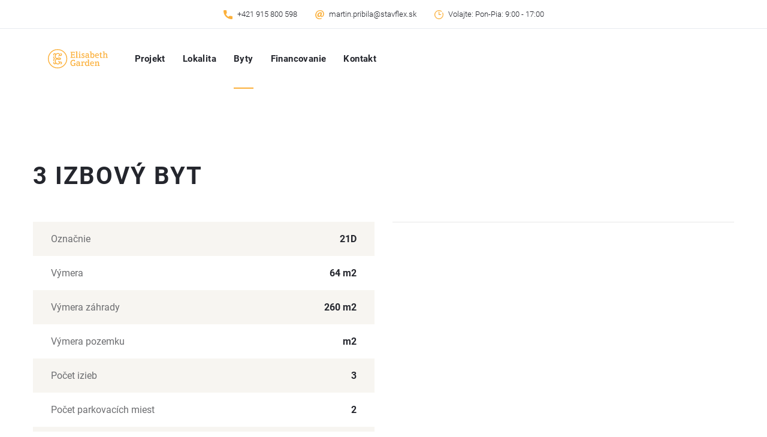

--- FILE ---
content_type: text/html; charset=UTF-8
request_url: https://elisabethgarden.sk/byt_dom/21d/
body_size: 14584
content:

<!doctype html>
<html class="no-js" lang="sk">

<head>
	<meta charset="utf-8">
	<meta name="viewport" content="width=device-width, initial-scale=1, shrink-to-fit=no">
	<title>Elisabeth garden</title>

	<meta name="description" content="Vyberte si vysnívané bývanie v Alžbetinom dvore a užívajte si pokojný život predmestia. Ponúkame aj najlepšie finacovanie na trhu.">
	<meta property="og:title" content="Elisath Garden">
	<meta property="og:image" content="https://elisabethgarden.sk/wp-content/themes/elisabethgarden/assets/img/static/op/open_graph.jpg">
	<meta property="og:image:width" content="1200">
	<meta property="og:image:height" content="628">
	<meta property="og:site_name" content="Elisath Garden">
	<meta property="og:description" content="Vyberte si vysnívané bývanie v Alžbetinom dvore a užívajte si pokojný život predmestia. Ponúkame aj najlepšie finacovanie na trhu.">
	<meta property="og:locale" content="sk_SK">
	<meta property="og:url" content="/">
	<meta name="twitter:card" content="summary">
	<meta name="author" content="SJB AGENCY">
<meta name="facebook-domain-verification" content="6va1kzmno7tlkqiwsh7u4wepnxtds2" />

	<meta name='robots' content='max-image-preview:large' />
<link rel='dns-prefetch' href='//s.w.org' />
		<script type="text/javascript">
			window._wpemojiSettings = {"baseUrl":"https:\/\/s.w.org\/images\/core\/emoji\/13.0.1\/72x72\/","ext":".png","svgUrl":"https:\/\/s.w.org\/images\/core\/emoji\/13.0.1\/svg\/","svgExt":".svg","source":{"concatemoji":"https:\/\/elisabethgarden.sk\/wp-includes\/js\/wp-emoji-release.min.js?ver=5.7.14"}};
			!function(e,a,t){var n,r,o,i=a.createElement("canvas"),p=i.getContext&&i.getContext("2d");function s(e,t){var a=String.fromCharCode;p.clearRect(0,0,i.width,i.height),p.fillText(a.apply(this,e),0,0);e=i.toDataURL();return p.clearRect(0,0,i.width,i.height),p.fillText(a.apply(this,t),0,0),e===i.toDataURL()}function c(e){var t=a.createElement("script");t.src=e,t.defer=t.type="text/javascript",a.getElementsByTagName("head")[0].appendChild(t)}for(o=Array("flag","emoji"),t.supports={everything:!0,everythingExceptFlag:!0},r=0;r<o.length;r++)t.supports[o[r]]=function(e){if(!p||!p.fillText)return!1;switch(p.textBaseline="top",p.font="600 32px Arial",e){case"flag":return s([127987,65039,8205,9895,65039],[127987,65039,8203,9895,65039])?!1:!s([55356,56826,55356,56819],[55356,56826,8203,55356,56819])&&!s([55356,57332,56128,56423,56128,56418,56128,56421,56128,56430,56128,56423,56128,56447],[55356,57332,8203,56128,56423,8203,56128,56418,8203,56128,56421,8203,56128,56430,8203,56128,56423,8203,56128,56447]);case"emoji":return!s([55357,56424,8205,55356,57212],[55357,56424,8203,55356,57212])}return!1}(o[r]),t.supports.everything=t.supports.everything&&t.supports[o[r]],"flag"!==o[r]&&(t.supports.everythingExceptFlag=t.supports.everythingExceptFlag&&t.supports[o[r]]);t.supports.everythingExceptFlag=t.supports.everythingExceptFlag&&!t.supports.flag,t.DOMReady=!1,t.readyCallback=function(){t.DOMReady=!0},t.supports.everything||(n=function(){t.readyCallback()},a.addEventListener?(a.addEventListener("DOMContentLoaded",n,!1),e.addEventListener("load",n,!1)):(e.attachEvent("onload",n),a.attachEvent("onreadystatechange",function(){"complete"===a.readyState&&t.readyCallback()})),(n=t.source||{}).concatemoji?c(n.concatemoji):n.wpemoji&&n.twemoji&&(c(n.twemoji),c(n.wpemoji)))}(window,document,window._wpemojiSettings);
		</script>
		<style type="text/css">
img.wp-smiley,
img.emoji {
	display: inline !important;
	border: none !important;
	box-shadow: none !important;
	height: 1em !important;
	width: 1em !important;
	margin: 0 .07em !important;
	vertical-align: -0.1em !important;
	background: none !important;
	padding: 0 !important;
}
</style>
	<link rel='stylesheet' id='wp-block-library-css'  href='https://elisabethgarden.sk/wp-includes/css/dist/block-library/style.min.css?ver=5.7.14' type='text/css' media='all' />
<link rel='stylesheet' id='contact-form-7-css'  href='https://elisabethgarden.sk/wp-content/plugins/contact-form-7/includes/css/styles.css?ver=5.4' type='text/css' media='all' />
<link rel="https://api.w.org/" href="https://elisabethgarden.sk/wp-json/" /><link rel="EditURI" type="application/rsd+xml" title="RSD" href="https://elisabethgarden.sk/xmlrpc.php?rsd" />
<link rel="wlwmanifest" type="application/wlwmanifest+xml" href="https://elisabethgarden.sk/wp-includes/wlwmanifest.xml" /> 
<meta name="generator" content="WordPress 5.7.14" />
<link rel="canonical" href="https://elisabethgarden.sk/byt_dom/21d/" />
<link rel='shortlink' href='https://elisabethgarden.sk/?p=314' />
<link rel="alternate" type="application/json+oembed" href="https://elisabethgarden.sk/wp-json/oembed/1.0/embed?url=https%3A%2F%2Felisabethgarden.sk%2Fbyt_dom%2F21d%2F" />
<link rel="alternate" type="text/xml+oembed" href="https://elisabethgarden.sk/wp-json/oembed/1.0/embed?url=https%3A%2F%2Felisabethgarden.sk%2Fbyt_dom%2F21d%2F&#038;format=xml" />

	<link rel="icon" href="https://elisabethgarden.sk/wp-content/themes/elisabethgarden/assets/fav/favicon.ico">
	<link rel="canonical" href="/">
	<link rel="apple-touch-icon" sizes="180x180" href="https://elisabethgarden.sk/wp-content/themes/elisabethgarden/assets/fav/apple-touch-icon.png">
	<link rel="icon" type="image/png" sizes="32x32" href="https://elisabethgarden.sk/wp-content/themes/elisabethgarden/assets/fav/favicon-32x32.png">
	<link rel="icon" type="image/png" sizes="16x16" href="https://elisabethgarden.sk/wp-content/themes/elisabethgarden/assets/fav/favicon-16x16.png">
	<link rel="manifest" href="https://elisabethgarden.sk/wp-content/themes/elisabethgarden/assets/fav/site.webmanifest">
	<link rel="mask-icon" href="https://elisabethgarden.sk/wp-content/themes/elisabethgarden/assets/fav/safari-pinned-tab.svg" color="#1c1c1c">
	<link rel="shortcut icon" href="https://elisabethgarden.sk/wp-content/themes/elisabethgarden/assets/fav/favicon.ico">
	<meta name="apple-mobile-web-app-title" content="elisabeth">
	<meta name="application-name" content="elisabeth">
	<meta name="msapplication-TileColor" content="#1c1c1c">
	<meta name="msapplication-config" content="https://elisabethgarden.sk/wp-content/themes/elisabethgarden/assets/fav/browserconfig.xml">
	<meta name="theme-color" content="#1c1c1c">

    <style>*,:after,:before{box-sizing:border-box}html{font-family:sans-serif;line-height:1.15;-webkit-text-size-adjust:100%}header,nav,section{display:block}body{margin:0;font-family:-apple-system,BlinkMacSystemFont,Segoe UI,Roboto,Helvetica Neue,Arial,Noto Sans,sans-serif,Apple Color Emoji,Segoe UI Emoji,Segoe UI Symbol,Noto Color Emoji;font-size:1rem;line-height:1.5;color:#fff;text-align:left;background-color:#fff}h2{margin-top:0;margin-bottom:.5rem}ul{margin-bottom:1rem}ul{margin-top:0}a{color:#007bff;background-color:transparent}svg{vertical-align:middle}svg{overflow:hidden}button{border-radius:0}button{margin:0;font-family:inherit;font-size:inherit;line-height:inherit}button{overflow:visible}button{text-transform:none}[type=button],button{-webkit-appearance:button}[type=button]::-moz-focus-inner,button::-moz-focus-inner{padding:0;border-style:none}::-webkit-file-upload-button{font:inherit;-webkit-appearance:button}h2{margin-bottom:.5rem;font-weight:500;line-height:1.2}h2{font-size:2rem}.list-unstyled{padding-left:0;list-style:none}.collapse:not(.show){display:none}.navbar{position:relative;padding:.5rem 1rem}.navbar{display:flex;flex-wrap:wrap;align-items:center;justify-content:space-between}.navbar-brand{display:inline-block;padding-top:.3125rem;padding-bottom:.3125rem;margin-right:1rem;font-size:1.25rem;line-height:inherit;white-space:nowrap}.navbar-nav{display:flex;flex-direction:column;padding-left:0;margin-bottom:0;list-style:none}.navbar-collapse{flex-basis:100%;flex-grow:1;align-items:center}.navbar-toggler{padding:.25rem .75rem;font-size:1.25rem;line-height:1;background-color:transparent;border:1px solid transparent;border-radius:.25rem}@media (min-width:992px){.navbar-expand-lg{flex-flow:row nowrap;justify-content:flex-start}.navbar-expand-lg .navbar-nav{flex-direction:row}.navbar-expand-lg .navbar-collapse{display:flex!important;flex-basis:auto}.navbar-expand-lg .navbar-toggler{display:none}}.d-none{display:none!important}.d-flex{display:flex!important}@media (min-width:992px){.d-lg-block{display:block!important}}.flex-wrap{flex-wrap:wrap!important}.justify-content-center{justify-content:center!important}.mb-0{margin-bottom:0!important}.header{position:absolute;top:0;left:0;height:148px;width:100%;z-index:1010;background-color:#fff}.header .auto-container{display:flex;align-items:center;width:100%}.navbar{padding:0;height:100px;max-height:100px;background-color:#fff}.navbar>.auto-container{position:relative}.navbar .navbar-brand{display:flex;justify-content:center;align-items:center;padding:0;margin:0}.navbar .navbar-brand svg{width:100px}.navbar .navbar-toggler{padding:0;border:none;border-radius:0;width:23px;position:relative}.navbar .navbar-toggler .menu-lines{display:inline-block}.navbar .navbar-toggler .menu-lines:after,.navbar .navbar-toggler .menu-lines:before{content:"";position:absolute;top:5px;left:0;width:23px;height:2px;display:inline-block;background-color:#24262d}.navbar .navbar-toggler .menu-lines:after{top:10px}.navbar .navbar-toggler .menu-lines span{position:absolute;top:0;left:0;width:23px;height:2px;background-color:#24262d}.navbar .nav__item{position:relative;margin-right:29px}.navbar .nav__item:last-child{margin-right:0}.navbar .nav__item .nav__item-link{font-size:15px;font-weight:700;text-transform:capitalize;display:block;position:relative;color:#24262d;line-height:100px;letter-spacing:.4px}.navbar .nav__item .nav__item-link:before{content:"";position:absolute;bottom:0;left:0;width:0;height:2px;display:block;background-color:#fbb03b}.navbar .nav__item .nav__item-link.active:before{width:100%}.header-topbar{max-height:48px}.header-topbar .header-topbar__contact li{display:flex;align-items:center;line-height:48px;margin-right:30px;margin-bottom:0}.header-topbar .header-topbar__contact li a{color:#24262d}.header-topbar .header-topbar__contact li:last-child{margin-right:0}.header-topbar .header-topbar__contact li svg{margin-right:8px}.header-layout1 .navbar .navbar-brand{padding:0 25px;height:100px;margin-right:20px}.header-layout1 .header-topbar{border-bottom:1px solid #e7ebef}.header-layout1 .header-topbar .header-topbar__contact li{display:flex;align-items:center}.header-layout1 .header-topbar .header-topbar__contact li a{font-size:13px}@media (min-width:992px) and (max-width:1200px){.navbar .nav__item{margin-right:20px}}@media only screen and (max-width:991px){.header{position:relative;height:auto}.navbar .navbar-toggler{position:absolute;right:15px;height:13px}.navbar .collapse:not(.show){display:block}.navbar .navbar-nav{margin:0!important}.navbar .navbar-brand{height:50px!important}.navbar .navbar-brand svg{width:70px!important}.navbar .nav__item{margin-right:0;margin-bottom:24px}.navbar .nav__item .nav__item-link{font-size:32px;color:#24262d;line-height:35px!important;padding-left:15px}.navbar .nav__item .nav__item-link:after,.navbar .nav__item .nav__item-link:before{display:none}.navbar .navbar-collapse{background-color:#fff;box-shadow:0 3px 4px rgba(0,0,0,.07);z-index:50;padding:15px 0;position:absolute;left:0;width:100%;top:100%;visibility:hidden;opacity:0;-webkit-transform:translateY(30px);transform:translateY(30px)}.header .navbar{background-color:#fff}.header .navbar .navbar-toggler .menu-lines span,.header .navbar .navbar-toggler .menu-lines:after,.header .navbar .navbar-toggler .menu-lines:before{background-color:#24262d}.header .navbar-expand-lg>.auto-container{width:100%;max-width:none}.header .navbar,.header .navbar>.auto-container{height:80px}.header .navbar-brand{margin-left:15px}}.content{margin-top:148px}@media only screen and (max-width:991px){.content{margin-top:0}}.owl-carousel{display:none;width:100%;position:relative;z-index:1}.no-js .owl-carousel{display:block}*{margin:0;padding:0;border:none;outline:0;font-size:100%;line-height:inherit}body{font-size:14px;color:#787878;line-height:1.6em;font-weight:400;background:#fff;-webkit-font-smoothing:antialiased;-moz-font-smoothing:antialiased;font-family:Roboto,sans-serif}a{text-decoration:none;color:#fbb03b}a:visited{text-decoration:none;outline:0}h2{position:relative;font-weight:400;margin:0;background:0 0;line-height:1.2em}button{outline:0!important}::-webkit-input-placeholder{color:inherit}::-moz-input-placeholder{color:inherit}::-ms-input-placeholder{color:inherit}.page-wrapper{position:relative;margin:0 auto;width:100%;min-width:300px;z-index:9;overflow:hidden}.auto-container{position:static;max-width:1200px;padding:0 15px;margin:0 auto}li,ul{list-style:none;padding:0;margin:0}.theme-btn{display:inline-block}.btn-style-one{font-size:18px;line-height:27px;color:#fff;font-weight:700;padding:25px 60px;background-color:#fbb03b;overflow:hidden;text-transform:uppercase;letter-spacing:.05em;border-radius:0}.btn-style-one,.btn-style-one .btn-title{position:relative}.btn-style-one:before{position:absolute;left:0;top:0;height:100%;width:100%;content:"";background-color:#24262d;-webkit-transform:scaleX(0);transform:scaleX(0);-webkit-transform-origin:top right;transform-origin:top right}.banner-section{position:relative;overflow:hidden;min-height:100vh}.banner-section .slide-item{position:relative;overflow:hidden}.banner-section .slide-item,.banner-section .slide-item .image-layer{background-repeat:no-repeat;background-position:50%;background-size:cover}.banner-section .slide-item .image-layer{position:absolute;left:0;top:0;width:100%;height:100%;-webkit-transform:scale(1);transform:scale(1)}.banner-section .slide-item .content-box{position:relative;height:840px;width:100%;display:table;vertical-align:middle}.banner-section .slide-item .content-box:after{position:absolute;left:0;bottom:0;height:100%;width:100%;background:#1d1f25;opacity:.8;content:""}.banner-section .slide-item .content{position:relative;display:table-cell;vertical-align:middle;z-index:9}.banner-section .slide-item .title{position:relative;display:inline-block;font-size:14px;line-height:27px;color:#fbb03b;font-weight:700;letter-spacing:.16em;padding:10px 19px 10px 40px;text-transform:uppercase;background-color:#24262d;margin-bottom:30px;opacity:0;-webkit-transform:translateX(-100px);transform:translateX(-100px)}.banner-section .slide-item .title:before{position:absolute;left:100%;margin-left:-1px;top:0;border-right:22px solid transparent;border-bottom:18px solid #24262d;content:""}.banner-section .slide-item .title:after{position:absolute;left:100%;margin-left:-1px;bottom:0;width:21px;height:29px;background-color:#24262d;content:""}.banner-section .slide-item h2{position:relative;display:block;font-size:72px;line-height:1.2;color:#fff;font-weight:700;margin-bottom:30px;-o-object-position:0;object-position:0;text-transform:uppercase;letter-spacing:.07em;opacity:0;-webkit-transform:translateX(-100px);transform:translateX(-100px)}.banner-section .slide-item .btn-box{opacity:0;-webkit-transform:translateX(-50px);transform:translateX(-50px)}@media only screen and (max-width:1139px){.banner-section .slide-item h2{font-size:48px;line-height:1.3em}}@media only screen and (max-width:1023px){.banner-section .slide-item .content-box{height:700px;padding-bottom:60px}}@media only screen and (max-width:767px){.banner-section .slide-item h2{font-size:64px;line-height:1.1em}}@media only screen and (max-width:599px){.banner-section .slide-item .content-box{min-height:600px}.banner-section .slide-item h2{font-size:48px;letter-spacing:.02em}.banner-section .slide-item h2{font-size:36px}}</style>


            <link rel="stylesheet" href="https://elisabethgarden.sk/wp-content/themes/elisabethgarden/assets/css/font.461d1d8c.css" media="print" onload="this.media='all'">
        <link rel="stylesheet" href="https://elisabethgarden.sk/wp-content/themes/elisabethgarden/assets/css/lightgallery.1f6b2686.css" media="print" onload="this.media='all'">
        <link rel="stylesheet" href="https://elisabethgarden.sk/wp-content/themes/elisabethgarden/assets/css/app.23bdd055.css" media="print" onload="this.media='all'">
    
	<!-- Facebook Pixel Code -->
<script>
!function(f,b,e,v,n,t,s)
{if(f.fbq)return;n=f.fbq=function(){n.callMethod?
n.callMethod.apply(n,arguments):n.queue.push(arguments)};
if(!f._fbq)f._fbq=n;n.push=n;n.loaded=!0;n.version='2.0';
n.queue=[];t=b.createElement(e);t.async=!0;
t.src=v;s=b.getElementsByTagName(e)[0];
s.parentNode.insertBefore(t,s)}(window,document,'script',
'https://connect.facebook.net/en_US/fbevents.js');
fbq('init', '3027910597427774'); 
fbq('track', 'PageView');
</script>
<noscript>
<img height="1" width="1" 
src="https://www.facebook.com/tr?id=3027910597427774&ev=PageView
&noscript=1"/>
</noscript>
<!-- End Facebook Pixel Code -->	<script id="Cookiebot" src="https://consent.cookiebot.com/uc.js" data-cbid="5265edfd-6c3b-45d4-8a90-d551847ed421" data-blockingmode="auto" type="text/javascript"></script>

</head>
<body class="apartment">
    


<div class="page-wrapper">
	<!-- =========================
	Header
	=========================== -->
	<header class="header header-layout1">
		<div class="header-topbar d-none d-lg-block">
			<ul class="header-topbar__contact d-flex flex-wrap justify-content-center list-unstyled mb-0">
				<li>
					<svg xmlns="http://www.w3.org/2000/svg" fill="#fbb03b" width="15" height="15" viewBox="0 0 151.001 151.001">
						<g>
							<path d="M138.884,99.115a85.733,85.733,0,0,1-26.924-4.289c-4.215-1.438-9.4-.119-11.969,2.523L83.013,110.166C63.322,99.656,51.194,87.531,40.826,67.988l12.44-16.536a12.2,12.2,0,0,0,3-12.366,85.864,85.864,0,0,1-4.305-26.969A12.13,12.13,0,0,0,39.847,0H12.117A12.131,12.131,0,0,0,0,12.117C0,88.7,62.3,151,138.884,151A12.131,12.131,0,0,0,151,138.884V111.231A12.131,12.131,0,0,0,138.884,99.115Z" />
						</g>
					</svg>
					<a href="tel:+421915800598">+421 915 800 598</a>
				</li>

				<li>
					<svg xmlns="http://www.w3.org/2000/svg" fill="#fbb03b" width="15" height="15" viewBox="0 0 146.664 151.001">
						<path d="M114.746,143.191c-13.017,5.858-24.3,7.81-39.7,7.81-36.014,0-67.691-25.819-67.691-68.34C7.352,38.4,39.461,0,88.5,0c38.184,0,65.52,26.253,65.52,62.7,0,31.675-17.79,51.635-41.221,51.635-10.2,0-17.573-5.207-18.658-16.707H93.7c-6.724,11.066-16.487,16.707-27.987,16.707-14.1,0-24.3-10.414-24.3-28.206,0-26.468,19.526-50.55,50.767-50.55,9.546,0,20.392,2.388,25.819,5.424L111.5,81.142c-2.168,12.8-.651,18.658,5.424,18.873,9.329.217,21.043-11.717,21.043-36.665,0-28.2-18.224-50.118-51.855-50.118-33.192,0-62.267,26.036-62.267,67.474,0,36.231,23.214,56.842,55.542,56.842,11.066,0,22.782-2.385,31.458-6.944Zm-19.309-89.6a26.707,26.707,0,0,0-6.727-.868c-14.317,0-25.6,14.1-25.6,30.806,0,8.244,3.69,13.451,10.848,13.451,8.027,0,16.49-10.2,18.441-22.78Z" transform="translate(-7.352)" />
					</svg>
					<a href="mailto:martin.pribila@stavflex.sk">martin.pribila@stavflex.sk</a>
				</li>

				<li>
					<svg xmlns="http://www.w3.org/2000/svg" fill="#fbb03b" width="15" height="15" viewBox="0 0 29.745 29.745">
						<g transform="translate(0 0)">
							<path d="M26.616,7.827a1.239,1.239,0,0,0-.576,1.655,12.268,12.268,0,0,1,1.227,5.391A12.394,12.394,0,1,1,14.873,2.479a12.245,12.245,0,0,1,7.694,2.674,1.239,1.239,0,1,0,1.542-1.94,14.875,14.875,0,1,0,5.636,11.66A14.721,14.721,0,0,0,28.271,8.4a1.238,1.238,0,0,0-1.655-.576Zm0,0" />
							<path d="M177.239,64A1.24,1.24,0,0,0,176,65.239v8.676a1.24,1.24,0,0,0,1.239,1.239h6.2a1.239,1.239,0,0,0,0-2.479h-4.958V65.239A1.24,1.24,0,0,0,177.239,64Zm0,0" transform="translate(-162.366 -59.043)" />
						</g>
					</svg>

					<a href="contact-us.html">Volajte: Pon-Pia: 9:00 - 17:00</a>
				</li>
			</ul>
		</div><!-- /.header-topbar -->
		<nav class="navbar navbar-expand-lg sticky-navbar">
			<div class="auto-container">
				<a class="navbar-brand" href="/">
					<svg xmlns="http://www.w3.org/2000/svg" viewBox="0 0 309.92 99.76">
						<g>
							<g>
								<g>
									<g>
										<path d="M36.18,49.88a15.76,15.76,0,0,1-4.65-11.39l-4.35-.39a19.6,19.6,0,0,0,3.44,11.78,19.6,19.6,0,0,0-3.44,11.78l4.35-.4A15.75,15.75,0,0,1,36.18,49.88Z" style="fill: #fbb03b" />
										<path d="M53.19,33.83v4.36A9.62,9.62,0,0,0,61,34.59c.1-.14.19-.29.29-.44a7.25,7.25,0,0,0,11.13-7.52,7.28,7.28,0,0,0-7.11-5.78,6.93,6.93,0,0,0-1.49.16l.9,4.27a2.9,2.9,0,0,1,3.43,2.24,2.93,2.93,0,0,1-.41,2.18A2.89,2.89,0,0,1,62.59,29,9.67,9.67,0,0,0,62.24,27c-1.19-4.14-6.1-6.69-10-6.69h0A16.83,16.83,0,0,0,41,24.5a7.24,7.24,0,0,0-6.25-3.59,7.71,7.71,0,0,0-1.5.15,7.27,7.27,0,0,0-2.49,13.19l2.4-3.65a2.89,2.89,0,0,1-.84-4,2.9,2.9,0,0,1,4-.84,2.9,2.9,0,0,1,1,3.65s0,0,0,0a18.63,18.63,0,0,0-1.62,6.13,16.05,16.05,0,0,0,3.14,11.22,19.67,19.67,0,0,0,3.3,3.11A19.67,19.67,0,0,0,38.92,53a16,16,0,0,0-3.14,11.22,18.63,18.63,0,0,0,1.62,6.13s0,0,0,0a2.88,2.88,0,0,1-3.2,4.06,2.86,2.86,0,0,1-1.83-1.25,2.89,2.89,0,0,1,.84-4l-2.4-3.65a7.27,7.27,0,0,0-2.1,10,7.19,7.19,0,0,0,4.59,3.13,7,7,0,0,0,1.5.16A7.29,7.29,0,0,0,41,75.26a16.83,16.83,0,0,0,11.22,4.15h0c3.88,0,8.79-2.56,10-6.69a9.8,9.8,0,0,0,.35-1.94,2.89,2.89,0,0,1,5.18-.72,2.9,2.9,0,0,1-3,4.42l-.9,4.27a7.61,7.61,0,0,0,1.49.15,7.26,7.26,0,1,0-4-13.3L61,65.17a9.63,9.63,0,0,0-7.84-3.61v4.37a5.4,5.4,0,0,1,4.35,1.86,3.72,3.72,0,0,1,.7,2.35h0a5.09,5.09,0,0,1-.2,1.36C57.52,73.33,54.71,75,52.26,75h0c-5.11,0-11.35-3-12.12-11.23a11.63,11.63,0,0,1,2.26-8.17A20.29,20.29,0,0,1,46,52.51a24.73,24.73,0,0,0,5.84,2.76,22.69,22.69,0,0,0,6.75.86c6.28,0,9.18-3.22,9.28-6.25-.1-3-3-6.23-9.28-6.25a22.53,22.53,0,0,0-6.75.85A24.79,24.79,0,0,0,46,47.25a20.71,20.71,0,0,1-3.58-3.13A11.66,11.66,0,0,1,40.13,36c.77-8.29,7-11.23,12.12-11.24h0c2.45,0,5.26,1.72,5.78,3.53a5.21,5.21,0,0,1,.2,1.36h0v0a3.69,3.69,0,0,1-.7,2.34A5.38,5.38,0,0,1,53.19,33.83ZM53,48.68A18.22,18.22,0,0,1,58.37,48h.13c2.57,0,4,.71,4.64,1.36a.76.76,0,0,1,0,1c-.61.66-2.07,1.36-4.64,1.36h-.13a18,18,0,0,1-5.36-.7,15.47,15.47,0,0,1-2.84-1.19A15.56,15.56,0,0,1,53,48.68Z" style="fill: #fbb03b" />
										<path d="M49.88,0A49.88,49.88,0,1,0,99.76,49.88,49.94,49.94,0,0,0,49.88,0Zm0,95.39A45.51,45.51,0,1,1,95.39,49.88,45.56,45.56,0,0,1,49.88,95.39Z" style="fill: #fbb03b" />
									</g>
									<g>
										<path d="M116.13,45.32V42.49l3.82-.65V17.21l-3.82-.65V13.72h22.64v7.16h-3.16L135,17.81H124.87V27h8.83l.56-2.28h2.79v8.55h-2.79l-.56-2.42h-8.83V41.19H136l.56-3.44h3.16v7.57Z" style="fill: #fbb03b" />
										<path d="M146.81,15.72,143,15.44V12.75l6.09-.89h2.42v30l3.81.65v2.83H143V42.49l3.82-.65Z" style="fill: #fbb03b" />
										<path d="M158,45.32V42.49l3.81-.65V26.13L158,25.85V23.11l6.08-.84h2.42V41.84l3.81.65v2.83Zm3-29.79a2.63,2.63,0,0,1,.88-2,3.22,3.22,0,0,1,4.27,0,2.64,2.64,0,0,1,.89,2,2.72,2.72,0,0,1-.89,2,3.13,3.13,0,0,1-4.27,0A2.71,2.71,0,0,1,161,15.53Z" style="fill: #fbb03b" />
										<path d="M189.47,38.49a6.48,6.48,0,0,1-2.37,5.32,9.61,9.61,0,0,1-6.28,1.93,23.38,23.38,0,0,1-3.69-.28,22,22,0,0,1-3.74-.93V38.35h2.88l.6,2.93a14.39,14.39,0,0,0,2.14.51,11.42,11.42,0,0,0,1.58.14,6.34,6.34,0,0,0,1.63-.21,5.12,5.12,0,0,0,1.41-.6,3.08,3.08,0,0,0,1-1,2.76,2.76,0,0,0,.38-1.46,3.13,3.13,0,0,0-.31-1.46,2.86,2.86,0,0,0-.81-1,4.78,4.78,0,0,0-1.23-.67A14.28,14.28,0,0,0,181.1,35c-.9-.25-1.76-.54-2.6-.86a9,9,0,0,1-2.23-1.24,5.49,5.49,0,0,1-1.56-1.85,6,6,0,0,1-.58-2.79,6,6,0,0,1,2.21-4.72,7.54,7.54,0,0,1,2.48-1.32,10.41,10.41,0,0,1,3.21-.47,19.57,19.57,0,0,1,3,.26,18.47,18.47,0,0,1,3.12.76v5.53h-2.84l-.56-2.6a10.42,10.42,0,0,0-1.09-.23,7.72,7.72,0,0,0-1.18-.09,4.44,4.44,0,0,0-2.82.79,2.43,2.43,0,0,0-1,2,2.65,2.65,0,0,0,.3,1.35,2.41,2.41,0,0,0,.9.86,6.38,6.38,0,0,0,1.42.58l1.88.56a18.22,18.22,0,0,1,2.14.74,7.29,7.29,0,0,1,2,1.26,6.28,6.28,0,0,1,1.51,2A6.6,6.6,0,0,1,189.47,38.49Z" style="fill: #fbb03b" />
										<path d="M210.29,45.42h-2.42l-.6-2.42h-.1c-.8.49-1.48.92-2,1.28a16.36,16.36,0,0,1-1.56.88,6.9,6.9,0,0,1-1.44.51,7.17,7.17,0,0,1-1.6.16,8.77,8.77,0,0,1-2.67-.41,6.21,6.21,0,0,1-2.24-1.28,6.41,6.41,0,0,1-1.53-2.21,8,8,0,0,1-.58-3.21,9.65,9.65,0,0,1,.53-3.39,6.25,6.25,0,0,1,1.45-2.28,5.63,5.63,0,0,1,2.16-1.3,8.25,8.25,0,0,1,2.64-.42,14.39,14.39,0,0,1,3.16.38,21.75,21.75,0,0,0,3.49.46V29.71c0-1.61-.35-2.7-1-3.26a5.29,5.29,0,0,0-3.28-.83,11.27,11.27,0,0,0-2,.21,10.73,10.73,0,0,0-2.07.58L198,29h-3V23.53c1.49-.47,2.88-.86,4.18-1.19a17.5,17.5,0,0,1,4.19-.49,12.41,12.41,0,0,1,3.92.54,6.42,6.42,0,0,1,2.58,1.53,5.74,5.74,0,0,1,1.4,2.42,11.37,11.37,0,0,1,.41,3.14V39.75c0,.31,0,.65.05,1a6.16,6.16,0,0,0,.14.93l3.62.46v2.51Zm-3.35-10.55c-.93-.07-1.9-.18-2.9-.35a15.43,15.43,0,0,0-2.4-.26,3.67,3.67,0,0,0-2.55.91,4.14,4.14,0,0,0-1,3.23,4.54,4.54,0,0,0,.89,2.86,3.35,3.35,0,0,0,2.83,1.13,4.79,4.79,0,0,0,1.14-.11,5.05,5.05,0,0,0,1-.37c.36-.17.77-.39,1.23-.65l1.77-1Z" style="fill: #fbb03b" />
										<path d="M240.26,33.84a16.59,16.59,0,0,1-.7,5,10.88,10.88,0,0,1-2,3.77A8.76,8.76,0,0,1,234.5,45a9.53,9.53,0,0,1-4.05.83A7.68,7.68,0,0,1,226.9,45a9.72,9.72,0,0,1-2.67-1.88h-.1L224,45.32h-4.14V15.72L216,15.44V12.75l6.09-.89h2.42V25.48h.09q.56-.6,1.23-1.26a13.13,13.13,0,0,1,1.46-1.2,7.53,7.53,0,0,1,1.7-.91,5.53,5.53,0,0,1,2-.35c3.09,0,5.42,1,7,3.11S240.26,29.94,240.26,33.84Zm-4.83,0c0-2.88-.51-5-1.51-6.2a5.16,5.16,0,0,0-4.25-1.88,3.35,3.35,0,0,0-1.49.35,6.82,6.82,0,0,0-1.42.88,10.6,10.6,0,0,0-1.25,1.16,13.75,13.75,0,0,0-1,1.19v9.94a5.2,5.2,0,0,0,1,.91,11.18,11.18,0,0,0,1.25.81,7.81,7.81,0,0,0,1.37.6,4.19,4.19,0,0,0,1.35.24,6.08,6.08,0,0,0,2.4-.47,4.92,4.92,0,0,0,1.88-1.44A7.49,7.49,0,0,0,235,37.45,12.35,12.35,0,0,0,235.43,33.84Z" style="fill: #fbb03b" />
										<path d="M248.3,34.49a9.66,9.66,0,0,0,.51,3.28,6.49,6.49,0,0,0,1.42,2.37,5.7,5.7,0,0,0,2.16,1.44,7.28,7.28,0,0,0,2.7.49,19,19,0,0,0,3.53-.28c1-.19,2-.42,3-.7l.84,3.63a29.08,29.08,0,0,1-3.3.74,23.91,23.91,0,0,1-3.95.28q-5.62,0-8.46-3.16t-2.83-8.92a15.51,15.51,0,0,1,.74-5,10.69,10.69,0,0,1,2.09-3.74A9.1,9.1,0,0,1,250,22.57a10.54,10.54,0,0,1,4.21-.81c3.19,0,5.54,1,7.06,2.95s2.28,4.86,2.28,8.67v1.11Zm11.15-3.11a8.72,8.72,0,0,0-.32-2.44,5.6,5.6,0,0,0-1-2,4.6,4.6,0,0,0-1.65-1.33,5.34,5.34,0,0,0-2.34-.49,5.25,5.25,0,0,0-4,1.72,7.32,7.32,0,0,0-1.83,4.56h11.1Z" style="fill: #fbb03b" />
										<path d="M278.62,45.42a15.64,15.64,0,0,1-3,.32,6.89,6.89,0,0,1-4.3-1.28,4.49,4.49,0,0,1-1.7-3.83V25.9h-3.11V22.27h3.11V18l4.69-1.67v6H280V25.9h-5.67V39.51q0,2.28,2.19,2.28a7.67,7.67,0,0,0,1.95-.25q1-.26,2-.63l1.21,3.53A15.65,15.65,0,0,1,278.62,45.42Z" style="fill: #fbb03b" />
										<path d="M298.58,45.32V42.49l2.84-.65v-12a4.64,4.64,0,0,0-.93-3.25,3,3,0,0,0-2.23-1,6.84,6.84,0,0,0-3.4.82,9.07,9.07,0,0,0-2.69,2.44V41.84l3.11.65v2.83H283.66V42.49l3.82-.65V15.72l-3.82-.28V12.75l6.09-.89h2.42V25.43h.09a8.39,8.39,0,0,1,7.3-3.67,7.5,7.5,0,0,1,2.53.42,5.54,5.54,0,0,1,2.09,1.32,6.19,6.19,0,0,1,1.42,2.3,9.94,9.94,0,0,1,.51,3.4V41.84l3.81.65v2.83Z" style="fill: #fbb03b" />
										<path d="M137.65,87.38,137,84.83h-.09A13.76,13.76,0,0,1,133.63,87a9.11,9.11,0,0,1-4,.93q-6.45,0-9.85-4.13t-3.39-12.08a19.66,19.66,0,0,1,1.09-6.77,14.94,14.94,0,0,1,3.09-5.13,13.34,13.34,0,0,1,4.79-3.28,16.19,16.19,0,0,1,6.18-1.14,20.66,20.66,0,0,1,4.37.4,26.56,26.56,0,0,1,3.39,1v7.06h-3.21l-.65-3.62a11.57,11.57,0,0,0-3.9-.61,9.58,9.58,0,0,0-4.05.86,9.42,9.42,0,0,0-3.2,2.44,11.72,11.72,0,0,0-2.12,3.81,15.31,15.31,0,0,0-.76,5q0,5.76,2.13,8.85A7.34,7.34,0,0,0,130,83.62a8.92,8.92,0,0,0,3.4-.7,11.25,11.25,0,0,0,2.88-1.63V75.86l-3.77-.65V72.37h11.34v2.88l-3.07.61V87.38Z" style="fill: #fbb03b" />
										<path d="M163.4,87.48H161l-.6-2.42h-.1l-2,1.28a16.36,16.36,0,0,1-1.56.88,6.9,6.9,0,0,1-1.44.51,7.17,7.17,0,0,1-1.6.16,8.77,8.77,0,0,1-2.67-.41,6.21,6.21,0,0,1-2.24-1.28A6.41,6.41,0,0,1,147.2,84a8,8,0,0,1-.58-3.21,9.65,9.65,0,0,1,.53-3.39,6.36,6.36,0,0,1,1.44-2.28,5.75,5.75,0,0,1,2.17-1.3,8.24,8.24,0,0,1,2.64-.41,14.51,14.51,0,0,1,3.17.37,20.42,20.42,0,0,0,3.48.46V71.77c0-1.61-.35-2.7-1.05-3.25a5.17,5.17,0,0,0-3.27-.84,11.27,11.27,0,0,0-2,.21,10.73,10.73,0,0,0-2.07.58L151.08,71h-3V65.59c1.49-.47,2.88-.86,4.18-1.19a17.5,17.5,0,0,1,4.19-.49,12.41,12.41,0,0,1,3.92.54A6.42,6.42,0,0,1,162.93,66a5.74,5.74,0,0,1,1.4,2.42,11,11,0,0,1,.41,3.14V81.81c0,.31,0,.65,0,1a6.16,6.16,0,0,0,.14.93l3.63.46v2.51Zm-3.35-10.55c-.93-.07-1.9-.18-2.9-.35a15.43,15.43,0,0,0-2.4-.26,3.67,3.67,0,0,0-2.55.91,4.18,4.18,0,0,0-1,3.23,4.52,4.52,0,0,0,.89,2.86,3.36,3.36,0,0,0,2.83,1.14,4.75,4.75,0,0,0,1.14-.12,5.05,5.05,0,0,0,1-.37c.36-.17.77-.39,1.23-.65l1.77-1Z" style="fill: #fbb03b" />
										<path d="M186.12,71.4l-.56-3.3a2.75,2.75,0,0,0-1.21-.19,3.94,3.94,0,0,0-2.78,1.26,7.61,7.61,0,0,0-1.95,3.48V83.9l4.27.65v2.83H171.11V84.55l3.81-.65V68.19l-3.81-.28V65.17l6.09-.84h1.86l.14,4.14h.09a5.32,5.32,0,0,1,.7-1.67,6.25,6.25,0,0,1,1.23-1.47,6.06,6.06,0,0,1,1.63-1,4.78,4.78,0,0,1,1.92-.4,7.07,7.07,0,0,1,2.19.33,11.24,11.24,0,0,1,1.95.84V71.4Z" style="fill: #fbb03b" />
										<path d="M210.52,87.48h-2.6l-.28-2.89h-.1a13.33,13.33,0,0,1-1.13,1.1,12.06,12.06,0,0,1-1.49,1.07,9.89,9.89,0,0,1-1.74.81,5.67,5.67,0,0,1-1.91.32,9.39,9.39,0,0,1-4-.83,9,9,0,0,1-3.09-2.37,10.79,10.79,0,0,1-2-3.77,16.59,16.59,0,0,1-.7-5q0-5.85,2.35-9a8.14,8.14,0,0,1,6.95-3.12,6.21,6.21,0,0,1,2,.3,8.08,8.08,0,0,1,1.7.82,10,10,0,0,1,1.44,1.14c.43.41.85.82,1.25,1.23h.1V57.78l-3.82-.28V54.81l6.09-.89H212V83.76l3.81.46v2.51Zm-3.25-16.32c-.32-.37-.66-.75-1.05-1.16A10.72,10.72,0,0,0,205,68.91a6.75,6.75,0,0,0-1.4-.79,3.78,3.78,0,0,0-1.46-.3,5.17,5.17,0,0,0-4.26,1.88c-1,1.26-1.51,3.32-1.51,6.2a12.35,12.35,0,0,0,.47,3.61A7.49,7.49,0,0,0,198.06,82,4.87,4.87,0,0,0,200,83.43a6.07,6.07,0,0,0,2.37.47,3.46,3.46,0,0,0,1.32-.3,9.68,9.68,0,0,0,1.42-.75,8.83,8.83,0,0,0,1.26-.95q.56-.51.93-.93Z" style="fill: #fbb03b" />
										<path d="M222.88,76.55a9.66,9.66,0,0,0,.51,3.28,6.49,6.49,0,0,0,1.42,2.37A5.7,5.7,0,0,0,227,83.64a7.28,7.28,0,0,0,2.7.49,19.12,19.12,0,0,0,3.53-.28c1-.18,2-.42,3-.7l.84,3.63a29.08,29.08,0,0,1-3.3.74,23.91,23.91,0,0,1-4,.28q-5.62,0-8.46-3.16t-2.84-8.92a15.5,15.5,0,0,1,.75-5A10.69,10.69,0,0,1,221.3,67a9.1,9.1,0,0,1,3.23-2.35,10.54,10.54,0,0,1,4.21-.81c3.19,0,5.54,1,7.06,2.95s2.28,4.86,2.28,8.67v1.11ZM234,73.44a9.11,9.11,0,0,0-.32-2.44,5.6,5.6,0,0,0-1-2,4.6,4.6,0,0,0-1.65-1.33,5.34,5.34,0,0,0-2.34-.49,5.25,5.25,0,0,0-4,1.72,7.32,7.32,0,0,0-1.83,4.56H234Z" style="fill: #fbb03b" />
										<path d="M256.34,87.38V84.55l2.83-.65V72a4.69,4.69,0,0,0-.92-3.25,3,3,0,0,0-2.24-1,5.84,5.84,0,0,0-3.39,1,12.34,12.34,0,0,0-2.69,2.63V83.9l3.11.65v2.83H241.42V84.55l3.81-.65V68.19l-3.81-.28V65.17l6.09-.84h1.91l.27,3.58h.1a8.27,8.27,0,0,1,3.09-2.9,8.86,8.86,0,0,1,4.48-1.19,7.6,7.6,0,0,1,2.54.42A5.43,5.43,0,0,1,262,65.56a6.39,6.39,0,0,1,1.4,2.33,10.08,10.08,0,0,1,.51,3.41V83.9l3.81.65v2.83Z" style="fill: #fbb03b" />
									</g>
								</g>
							</g>
						</g>
					</svg>
				</a>
				<button class="navbar-toggler" type="button">
					<span class="menu-lines"><span></span></span>
				</button>
				<div class="collapse navbar-collapse" id="mainNavigation">
					<ul class="navbar-nav">
						<li class="nav__item with-dropdown">
							<a href="/" class="nav__item-link   ">Projekt</a>
						</li>
						<li class="nav__item with-dropdown">
							<a href="/lokalita" class="nav__item-link   ">Lokalita</a>
						</li>
						<li class="nav__item with-dropdown">
							<a href="/byty" class="nav__item-link active ">Byty</a>
						</li>
						<li class="nav__item with-dropdown">
							<a href="/financovanie" class="nav__item-link   ">Financovanie</a>
						</li>
						<li class="nav__item">
							<a href="/kontakt" class="nav__item-link   ">Kontakt </a>
						</li>
					</ul>
				</div><!-- /.navbar-collapse -->
				<!-- <div class="header-actions d-none d-lg-block">
				<ul class="header-actions__list list-unstyled d-flex align-items-center mb-0">
				  <li class="dropdown">
					<button class="dropdown-toggle" id="langDrobdown" data-toggle="dropdown" aria-haspopup="true"
					  aria-expanded="false">
					  <i class="icon-globe mr-1"></i> <span>English</span>
					</button>
					<div class="dropdown-menu" aria-labelledby="langDrobdown">
					  <a class="dropdown-item" href="#">Arabic</a>
					  <a class="dropdown-item" href="#">germany</a>
					</div>
				  </li>
				  <li>
					<form class="header-search__form">
					  <input type="text" placeholder="Search..." class="form-control">
					  <button class="header-search__btn"><i class="fa fa-search"></i></button>
					</form>
				  </li>
				</ul>
			  </div> -->
			</div><!-- /.container -->
		</nav><!-- /.navabr -->
	</header><!-- /.Header -->

	<div class="content">

    <!-- Floor Section -->
    <section class="floor-section">
	    	            <div class="auto-container">
            <div class="sec-title">
                <!-- <span class="title">Štandard a</span> -->
                <h2>3 IZBOVÝ Byt</h2>
            </div>

            <!-- Floor Carousel -->
            <!-- remove class floor-carousel owl-carousel owl-theme -->
            <div class="floor-carousel">
                <!-- Floor Block -->
                <div class="floor-block">
                    <div class="row">
                        <!-- Info Column -->
                        <div class="info-column col-lg-6 col-md-12 col-sm-12">
                            <ul class="floor-info">
                                <li>Označnie <span>21D</span></li>
                                <li>Výmera <span>64 m2</span></li>
                                <li>Výmera záhrady <span>260 m2</span></li>
                                <li>Výmera pozemku <span> m2</span></li>
                                <li>Počet izieb <span>3</span> </li>
                                <li>Počet parkovacích miest <span>2</span></li>
                                <li>Cena s DPH <span> €</span></li>
                                <li>Cena v štandarde s DPH <span> €</span></li>
                                <li>Dostupnosť <span>Predaný</span></li>
                            </ul>
                        </div>
                        <!-- Content Column -->
                        <div class="content-column col-lg-6 col-md-12 col-sm-12">
                            <div class="row">
                                <!-- Image Column -->
                                <div class="image-column col-lg-12 col-md-12 col-sm-12">
                                    <div class="image-box" style="border-top: 1px solid #e7e7e7;">
                                        <div class="image">
                                            <div class="image-wrapper">
                                                <picture>
                                                    <img class="lazy" src="">
                                                </picture>
                                            </div>
                                        </div>
                                    </div>
                                </div>


                                <!-- Text Column url icon -->
                                <!-- <div class="text-column col-lg-6 col-md-6 col-sm-12">
											 <p>
												Podlahová plocha je <strong>106,5 ㎡</strong>, v cene ponúkame <strong>2 parkovacie miesta</strong>, súčasťou vzorového bytu je kuchynská linka, kompletne zariadená obývačka, zariadená spálňa a upravená záhrada záhradným architektom
											 </p>

											 <p>
												Pre zachovanie súkromia je priestranná spoločenská časť umiestnená na prízemí a pokojná nočná časť so spálňami na prvom podlaží. Menšie WC na prízemí je prepojené s technickou miestnosťou, na poschodí je umiestnená hlavná kúpeľňa s vaňou, sprchovým kútom, WC a umývadlom. Mezonet je súčasťou dvojdomu.
											 </p>
										</div> -->
                            </div>
                        </div>
                    </div>
                    <!--start download file -->
                    <div class="sec-title">
                        <span class="title">Prílohy na stiahnutie:</span>
                    </div>
                    <div>
                        <ul style="display: flex;">
				                                                            </ul>
                    </div>
                    <!--End download file -->
                </div>
            </div>
        </div>
    </section>
    <!--End Floor Section -->
    <!-- Gallery Section -->

    <!--End Gallery Section -->


	</div>

    	<!--Main Footer-->
	<footer class="main-footer">
		<div class="auto-container">
			<!--Widgets Section-->
			<div class="widgets-section">
				<div class="row clearfix">
					<!--big column-->
					<div class="big-column col-lg-8 col-md-12 col-sm-12">
						<div class="row clearfix">
							<!--Footer Column-->
							<div class="footer-column col-lg-6 col-md-6 col-sm-12">
								<div class="footer-widget contact-widget">
									<h4 class="widget-title">Sídlo kancelárie</h4>
									<ul class="contact-info-list">
										<!-- <li><strong>Email:</strong> <a href="mailto:test@email.com">test@email.com</a></li>
													<li><strong>Telefón:</strong> <a href="tel:+421000000">+421 000 000</a></li> -->
										<li><strong>Royal Reality </strong></li>
										<li>Popradská 34 </li>
										<li>821 06 Bratislava </li>
									</ul>
								</div>
							</div>

							<!--Footer Column-->
							<div class="footer-column col-lg-6 col-md-6 col-sm-12">
								<div class="footer-widget agent-widget">
									<h4 class="widget-title">Predajca<br>a hypotekárny<br>špecialista</h4>
									<div class="">
										
										<div class="agent-info">
											<h6 class="name">Martin Pribila</h6>
											<span class="designation">Financovanie nehnuteľnosti</span>
										</div>
										<ul class="contact-info">
											<li><a href="mailto:martin.pribila@stavflex.sk">martin.pribila@stavflex.sk</a></li>
											<li><a href="tel:+421915800598 ">+421 915 800 598</a></li>
										</ul>
									</div>
								</div>
							</div>

							<!-- <div class="footer-column col-lg-12 col-md-12 col-sm-12">
									  <div class="footer-widget map-widget">

										  <div class="map-outer">
											  <div class="map-canvas"
												  data-zoom="12"
												  data-lat="-37.817085"
												  data-lng="144.955631"
												  data-type="roadmap"
												  data-hue="#ffc400"
												  data-title="Envato"
												  data-content="Melbourne VIC 3000, Australia<br><a href='mailto:info@youremail.com'>info@youremail.com</a>">
											  </div>
										  </div>
									  </div>
								  </div> -->
						</div>
					</div>

					<!--big column-->
					<div class="big-column col-lg-4 col-md-12 col-sm-12">
						<div class="row clearfix">
							<!--Footer Column-->
							<div class="footer-column col-lg-12 col-md-12 col-sm-12">
								<div class="footer-widget form-widget">
									<h4 class="widget-title">Nechajte nám správu</h4>

									<div class="request-form">
                                            <div role="form" class="wpcf7" id="wpcf7-f161-o1" lang="sk-SK" dir="ltr">
<div class="screen-reader-response"><p role="status" aria-live="polite" aria-atomic="true"></p> <ul></ul></div>
<form action="/byt_dom/21d/#wpcf7-f161-o1" method="post" class="wpcf7-form init" novalidate="novalidate" data-status="init">
<div style="display: none;">
<input type="hidden" name="_wpcf7" value="161" />
<input type="hidden" name="_wpcf7_version" value="5.4" />
<input type="hidden" name="_wpcf7_locale" value="sk_SK" />
<input type="hidden" name="_wpcf7_unit_tag" value="wpcf7-f161-o1" />
<input type="hidden" name="_wpcf7_container_post" value="0" />
<input type="hidden" name="_wpcf7_posted_data_hash" value="" />
</div>
<div class="form-group">
<span class="wpcf7-form-control-wrap username"><input type="text" name="username" value="" size="40" class="wpcf7-form-control wpcf7-text wpcf7-validates-as-required" aria-required="true" aria-invalid="false" placeholder="Meno" /></span>
</div>
<div class="form-group">
<span class="wpcf7-form-control-wrap email"><input type="email" name="email" value="" size="40" class="wpcf7-form-control wpcf7-text wpcf7-email wpcf7-validates-as-required wpcf7-validates-as-email" aria-required="true" aria-invalid="false" placeholder="Email" /></span>
</div>
<div class="form-group">
<span class="wpcf7-form-control-wrap phone"><input type="text" name="phone" value="" size="40" class="wpcf7-form-control wpcf7-text wpcf7-validates-as-required" aria-required="true" aria-invalid="false" placeholder="Telefón" /></span>
</div>
<div class="form-group">
<span class="wpcf7-form-control-wrap message"><textarea name="message" cols="40" rows="4" class="wpcf7-form-control wpcf7-textarea" aria-invalid="false" placeholder="Správa"></textarea></span>
</div>
<div class="form-group">
<button class="theme-btn btn-style-one" type="submit" name="Submit"><span class="btn-title">Odoslať</span></button>
</div>
<p style="display: none !important;"><label>&#916;<textarea name="_wpcf7_ak_hp_textarea" cols="45" rows="8" maxlength="100"></textarea></label><input type="hidden" id="ak_js_1" name="_wpcf7_ak_js" value="225"/><script>document.getElementById( "ak_js_1" ).setAttribute( "value", ( new Date() ).getTime() );</script></p><div class="wpcf7-response-output" aria-hidden="true"></div></form></div><!--										<form>-->
<!--											<div class="form-group">-->
<!--												<input type="text" name="username" placeholder="Meno" required="">-->
<!--											</div>-->
<!---->
<!--											<div class="form-group">-->
<!--												<input type="email" name="email" placeholder="Email" required="">-->
<!--											</div>-->
<!---->
<!--											<div class="form-group">-->
<!--												<input type="text" name="phone" placeholder="Telefón" required="">-->
<!--											</div>-->
<!---->
<!--											<div class="form-group">-->
<!--												<textarea name="message" placeholder="Správa"></textarea>-->
<!--											</div>-->
<!---->
<!--											<div class="form-group">-->
<!--												<button class="theme-btn btn-style-one" type="submit" name="Submit"><span class="btn-title">Odoslať</span></button>-->
<!--											</div>-->
<!--										</form>-->
									</div>
								</div>
							</div>
						</div>
					</div>
				</div>
			</div>
		</div>

		<!-- Footer Bottom -->
		<div class="footer-bottom">
			<div class="auto-container">
				<div class="inner-container">
					<div class="clearfix">
						<!-- Social Links -->
						<ul class="social-links">
							<li><a href="#"><span class="fab fa-twitter"></span></a></li>
							<li><a href="#"><span class="fab fa-facebook-square"></span></a></li>
							<li><a href="#"><span class="fab fa-pinterest-p"></span></a></li>
							<li><a href="#"><span class="fab fa-instagram"></span></a></li>
						</ul>
						<div class="copyright" style="text-transform: none;">© Copyright 2021 by <a href="https://sjb.sk" target="_blank">SJB AGENCY</a> 
<a href="/cookies/" >  / Informácie o cookies</a></div>
					</div>
				</div>
			</div>
		</div>
	</footer>
	<!-- End Footer -->

	</div>


    <script src="https://elisabethgarden.sk/wp-content/themes/elisabethgarden/assets/js/app.421fa442.js"></script>
    <noscript><link rel="stylesheet" href="https://elisabethgarden.sk/wp-content/themes/elisabethgarden/assets/css/font.461d1d8c.css"></noscript>
    <noscript><link rel="stylesheet" href="https://elisabethgarden.sk/wp-content/themes/elisabethgarden/assets/css/lightgallery.1f6b2686.css"></noscript>
    <noscript><link rel="stylesheet" href="https://elisabethgarden.sk/wp-content/themes/elisabethgarden/assets/css/app.23bdd055.css"></noscript>



<script type='text/javascript' src='https://elisabethgarden.sk/wp-includes/js/dist/vendor/wp-polyfill.min.js?ver=7.4.4' id='wp-polyfill-js'></script>
<script type='text/javascript' id='wp-polyfill-js-after'>
( 'fetch' in window ) || document.write( '<script src="https://elisabethgarden.sk/wp-includes/js/dist/vendor/wp-polyfill-fetch.min.js?ver=3.0.0"></scr' + 'ipt>' );( document.contains ) || document.write( '<script src="https://elisabethgarden.sk/wp-includes/js/dist/vendor/wp-polyfill-node-contains.min.js?ver=3.42.0"></scr' + 'ipt>' );( window.DOMRect ) || document.write( '<script src="https://elisabethgarden.sk/wp-includes/js/dist/vendor/wp-polyfill-dom-rect.min.js?ver=3.42.0"></scr' + 'ipt>' );( window.URL && window.URL.prototype && window.URLSearchParams ) || document.write( '<script src="https://elisabethgarden.sk/wp-includes/js/dist/vendor/wp-polyfill-url.min.js?ver=3.6.4"></scr' + 'ipt>' );( window.FormData && window.FormData.prototype.keys ) || document.write( '<script src="https://elisabethgarden.sk/wp-includes/js/dist/vendor/wp-polyfill-formdata.min.js?ver=3.0.12"></scr' + 'ipt>' );( Element.prototype.matches && Element.prototype.closest ) || document.write( '<script src="https://elisabethgarden.sk/wp-includes/js/dist/vendor/wp-polyfill-element-closest.min.js?ver=2.0.2"></scr' + 'ipt>' );( 'objectFit' in document.documentElement.style ) || document.write( '<script src="https://elisabethgarden.sk/wp-includes/js/dist/vendor/wp-polyfill-object-fit.min.js?ver=2.3.4"></scr' + 'ipt>' );
</script>
<script type='text/javascript' src='https://elisabethgarden.sk/wp-includes/js/dist/hooks.min.js?ver=d0188aa6c336f8bb426fe5318b7f5b72' id='wp-hooks-js'></script>
<script type='text/javascript' src='https://elisabethgarden.sk/wp-includes/js/dist/i18n.min.js?ver=6ae7d829c963a7d8856558f3f9b32b43' id='wp-i18n-js'></script>
<script type='text/javascript' id='wp-i18n-js-after'>
wp.i18n.setLocaleData( { 'text direction\u0004ltr': [ 'ltr' ] } );
</script>
<script type='text/javascript' src='https://elisabethgarden.sk/wp-includes/js/dist/vendor/lodash.min.js?ver=4.17.21' id='lodash-js'></script>
<script type='text/javascript' id='lodash-js-after'>
window.lodash = _.noConflict();
</script>
<script type='text/javascript' src='https://elisabethgarden.sk/wp-includes/js/dist/url.min.js?ver=7c99a9585caad6f2f16c19ecd17a86cd' id='wp-url-js'></script>
<script type='text/javascript' id='wp-api-fetch-js-translations'>
( function( domain, translations ) {
	var localeData = translations.locale_data[ domain ] || translations.locale_data.messages;
	localeData[""].domain = domain;
	wp.i18n.setLocaleData( localeData, domain );
} )( "default", {"translation-revision-date":"2025-10-11 16:49:56+0000","generator":"GlotPress\/4.0.1","domain":"messages","locale_data":{"messages":{"":{"domain":"messages","plural-forms":"nplurals=3; plural=(n == 1) ? 0 : ((n >= 2 && n <= 4) ? 1 : 2);","lang":"sk"},"You are probably offline.":["Ste pravdepodobne offline."],"Media upload failed. If this is a photo or a large image, please scale it down and try again.":["Nahr\u00e1vanie m\u00e9di\u00ed zlyhalo. Ak ide o fotku alebo ve\u013ek\u00fd obr\u00e1zok, zmen\u0161ite ho a sk\u00faste to znova."],"An unknown error occurred.":["Vyskytla sa nezn\u00e1ma chyba."],"The response is not a valid JSON response.":["T\u00e1to odpove\u010f nie je platn\u00e1 JSON odpove\u010f."]}},"comment":{"reference":"wp-includes\/js\/dist\/api-fetch.js"}} );
</script>
<script type='text/javascript' src='https://elisabethgarden.sk/wp-includes/js/dist/api-fetch.min.js?ver=25cbf3644d200bdc5cab50e7966b5b03' id='wp-api-fetch-js'></script>
<script type='text/javascript' id='wp-api-fetch-js-after'>
wp.apiFetch.use( wp.apiFetch.createRootURLMiddleware( "https://elisabethgarden.sk/wp-json/" ) );
wp.apiFetch.nonceMiddleware = wp.apiFetch.createNonceMiddleware( "4751e34248" );
wp.apiFetch.use( wp.apiFetch.nonceMiddleware );
wp.apiFetch.use( wp.apiFetch.mediaUploadMiddleware );
wp.apiFetch.nonceEndpoint = "https://elisabethgarden.sk/wp-admin/admin-ajax.php?action=rest-nonce";
</script>
<script type='text/javascript' id='contact-form-7-js-extra'>
/* <![CDATA[ */
var wpcf7 = [];
/* ]]> */
</script>
<script type='text/javascript' src='https://elisabethgarden.sk/wp-content/plugins/contact-form-7/includes/js/index.js?ver=5.4' id='contact-form-7-js'></script>
<script type='text/javascript' src='https://elisabethgarden.sk/wp-includes/js/wp-embed.min.js?ver=5.7.14' id='wp-embed-js'></script>
<script defer type='text/javascript' src='https://elisabethgarden.sk/wp-content/plugins/akismet/_inc/akismet-frontend.js?ver=1664920800' id='akismet-frontend-js'></script>

	</body>
	</html>


--- FILE ---
content_type: text/css
request_url: https://elisabethgarden.sk/wp-content/themes/elisabethgarden/assets/css/font.461d1d8c.css
body_size: -5
content:
@font-face {
	font-family: 'Roboto';
	font-style: normal;
	font-weight: 300;
	font-display: swap;
	src: url(../fonts/Roboto-Light.woff2) format('woff2'),
	     url(../fonts/Roboto-Light.woff) format('woff');
}

@font-face {
	font-family: 'Roboto';
	font-style: normal;
	font-weight: 500;
	font-display: swap;
	src: url(../fonts/Roboto-Regular.woff2) format('woff2'),
	     url(../fonts/Roboto-Regular.woff) format('woff');
}

@font-face {
	font-family: 'Roboto';
	font-style: normal;
	font-weight: 700;
	font-display: swap;
	src: url(../fonts/Roboto-Bold.woff2) format('woff2'),
	     url(../fonts/Roboto-Bold.woff) format('woff');
}
.wf-active body {
    font-family: 'Rajdhani' !important;
}

--- FILE ---
content_type: text/css
request_url: https://elisabethgarden.sk/wp-content/themes/elisabethgarden/assets/css/app.23bdd055.css
body_size: 12933
content:
*{box-sizing:border-box}html{font-family:sans-serif;line-height:1.15;-webkit-text-size-adjust:100%;-webkit-tap-highlight-color:rgba(0,0,0,0)}figure,footer,header,nav,section{display:block}body{margin:0;font-family:-apple-system,BlinkMacSystemFont,Segoe UI,Roboto,Helvetica Neue,Arial,Noto Sans,sans-serif,Apple Color Emoji,Segoe UI Emoji,Segoe UI Symbol,Noto Color Emoji;font-size:1rem;line-height:1.5;color:#fff;text-align:left;background-color:#fff}[tabindex="-1"]:focus:not(:focus-visible){outline:0!important}h2,h4,h6{margin-top:0;margin-bottom:.5rem}p{margin-top:0;margin-bottom:1rem}ol,ul{margin-bottom:1rem}ol,ul{margin-top:0}ol ol,ol ul,ul ol,ul ul{margin-bottom:0}dt{font-weight:700}b,strong{font-weight:bolder}a{color:#007bff;background-color:transparent}a:hover{color:#0056b3;text-decoration:underline}a:not([href]):not([class]),a:not([href]):not([class]):hover{color:inherit;text-decoration:none}code,pre{font-family:SFMono-Regular,Menlo,Monaco,Consolas,Liberation Mono,Courier New,monospace;font-size:1em}pre{margin-top:0;margin-bottom:1rem;overflow:auto;-ms-overflow-style:scrollbar}figure{margin:0 0 1rem}img{border-style:none}img,svg{vertical-align:middle}svg{overflow:hidden}table{border-collapse:collapse}caption{padding-top:.75rem;padding-bottom:.75rem;color:#6c757d;text-align:left;caption-side:bottom}th{text-align:inherit;text-align:-webkit-match-parent}label{display:inline-block;margin-bottom:.5rem}button{border-radius:0}button:focus{outline:1px dotted;outline:5px auto -webkit-focus-ring-color}button,input,optgroup,select,textarea{margin:0;font-family:inherit;font-size:inherit;line-height:inherit}button,input{overflow:visible}button,select{text-transform:none}[role=button]{cursor:pointer}select{word-wrap:normal}[type=button],[type=reset],[type=submit],button{-webkit-appearance:button}[type=button]:not(:disabled),[type=reset]:not(:disabled),[type=submit]:not(:disabled),button:not(:disabled){cursor:pointer}[type=button]::-moz-focus-inner,[type=reset]::-moz-focus-inner,[type=submit]::-moz-focus-inner,button::-moz-focus-inner{padding:0;border-style:none}input[type=checkbox],input[type=radio]{box-sizing:border-box;padding:0}textarea{overflow:auto;resize:vertical}fieldset{min-width:0;padding:0;margin:0;border:0}legend{display:block;width:100%;max-width:100%;padding:0;margin-bottom:.5rem;font-size:1.5rem;line-height:inherit;color:inherit;white-space:normal}progress{vertical-align:baseline}[type=number]::-webkit-inner-spin-button,[type=number]::-webkit-outer-spin-button{height:auto}[type=search]{outline-offset:-2px;-webkit-appearance:none}[type=search]::-webkit-search-decoration{-webkit-appearance:none}summary{display:list-item;cursor:pointer}template{display:none}[hidden]{display:none!important}.h2,.h4,.h6,h2,h4,h6{margin-bottom:.5rem;font-weight:500;line-height:1.2}.h2,h2{font-size:2rem}.h4,h4{font-size:1.5rem}.h6,h6{font-size:1rem}.list-unstyled{padding-left:0;list-style:none}.figure{display:inline-block}.container{width:100%;padding-right:15px;padding-left:15px;margin-right:auto;margin-left:auto}@media (min-width:576px){.container{max-width:540px}}@media (min-width:768px){.container{max-width:720px}}@media (min-width:992px){.container{max-width:960px}}@media (min-width:1200px){.container{max-width:1140px}}.row{display:flex;flex-wrap:wrap;margin-right:-15px;margin-left:-15px}.col,.col-lg-4,.col-lg-6,.col-lg-8,.col-lg-12,.col-md-6,.col-md-12,.col-sm-12{position:relative;width:100%;padding-right:15px;padding-left:15px}.col{flex-basis:0;flex-grow:1;max-width:100%}.order-first{order:-1}.order-0{order:0}.order-2{order:2}.order-4{order:4}.order-6{order:6}.order-8{order:8}.order-10{order:10}.order-12{order:12}@media (min-width:576px){.col-sm-12{flex:0 0 100%;max-width:100%}.order-sm-first{order:-1}.order-sm-0{order:0}.order-sm-2{order:2}.order-sm-4{order:4}.order-sm-6{order:6}.order-sm-8{order:8}.order-sm-10{order:10}.order-sm-12{order:12}}@media (min-width:768px){.col-md-6{flex:0 0 50%;max-width:50%}.col-md-12{flex:0 0 100%;max-width:100%}.order-md-first{order:-1}.order-md-0{order:0}.order-md-2{order:2}.order-md-4{order:4}.order-md-6{order:6}.order-md-8{order:8}.order-md-10{order:10}.order-md-12{order:12}}@media (min-width:992px){.col-lg-4{flex:0 0 33.33333%;max-width:33.33333%}.col-lg-6{flex:0 0 50%;max-width:50%}.col-lg-8{flex:0 0 66.66667%;max-width:66.66667%}.col-lg-12{flex:0 0 100%;max-width:100%}.order-lg-first{order:-1}.order-lg-0{order:0}.order-lg-2{order:2}.order-lg-4{order:4}.order-lg-6{order:6}.order-lg-8{order:8}.order-lg-10{order:10}.order-lg-12{order:12}}@media (min-width:1200px){.order-xl-first{order:-1}.order-xl-0{order:0}.order-xl-2{order:2}.order-xl-4{order:4}.order-xl-6{order:6}.order-xl-8{order:8}.order-xl-10{order:10}.order-xl-12{order:12}}.table{width:100%;margin-bottom:1rem;color:#fff}.table td,.table th{padding:.75rem;vertical-align:top;border-top:1px solid #dee2e6}.table thead th{vertical-align:bottom;border-bottom:2px solid #dee2e6}.table tbody+tbody{border-top:2px solid #dee2e6}.table-bordered,.table-bordered th{border:1px solid #dee2e6}.table-bordered thead td,.table-bordered thead th{border-bottom-width:2px}.table-borderless tbody+tbody,.table-borderless td,.table-borderless th,.table-borderless thead th{border:0}.form-control{display:block;width:100%;height:calc(1.5em + .75rem + 2px);padding:.375rem .75rem;font-size:1rem;font-weight:400;line-height:1.5;color:#495057;background-color:#fff;background-clip:padding-box;border:1px solid #ced4da;border-radius:.25rem;transition:border-color .15s ease-in-out,box-shadow .15s ease-in-out}@media (prefers-reduced-motion:reduce){.form-control{transition:none}}.form-control::-ms-expand{background-color:transparent;border:0}.form-control:-moz-focusring{color:transparent;text-shadow:0 0 0 #495057}.form-control:focus{color:#495057;background-color:#fff;border-color:#80bdff;outline:0;box-shadow:0 0 0 .2rem rgba(0,123,255,.25)}.form-control::-webkit-input-placeholder{color:#6c757d;opacity:1}.form-control::-moz-placeholder{color:#6c757d;opacity:1}.form-control:-ms-input-placeholder{color:#6c757d;opacity:1}.form-control::-ms-input-placeholder{color:#6c757d;opacity:1}.form-control::placeholder{color:#6c757d;opacity:1}.form-control:disabled,.form-control[readonly]{background-color:#e9ecef;opacity:1}input[type=time].form-control{-webkit-appearance:none;-moz-appearance:none;appearance:none}select.form-control:focus::-ms-value{color:#495057;background-color:#fff}.form-control-plaintext{display:block;width:100%;padding:.375rem 0;margin-bottom:0;font-size:1rem;line-height:1.5;color:#fff;background-color:transparent;border:solid transparent;border-width:1px 0}select.form-control[multiple],select.form-control[size],textarea.form-control{height:auto}.form-group{margin-bottom:1rem}.form-text{display:block;margin-top:.25rem}.collapse:not(.show){display:none}.collapsing{position:relative;height:0;overflow:hidden;transition:height .35s ease}@media (prefers-reduced-motion:reduce){.collapsing{transition:none}}.dropdown,.dropleft,.dropright,.dropup{position:relative}.dropdown-toggle{white-space:nowrap}.dropdown-toggle:after{display:inline-block;margin-left:.255em;vertical-align:.255em;content:"";border-top:.3em solid;border-right:.3em solid transparent;border-bottom:0;border-left:.3em solid transparent}.dropdown-toggle:empty:after{margin-left:0}.dropdown-menu{position:absolute;top:100%;left:0;z-index:1000;display:none;float:left;min-width:10rem;padding:.5rem 0;margin:.125rem 0 0;font-size:1rem;color:#fff;text-align:left;list-style:none;background-color:#fff;background-clip:padding-box;border:1px solid rgba(0,0,0,.15);border-radius:.25rem}.dropdown-menu-right{right:0;left:auto}.dropup .dropdown-menu{top:auto;bottom:100%;margin-top:0;margin-bottom:.125rem}.dropup .dropdown-toggle:after{display:inline-block;margin-left:.255em;vertical-align:.255em;content:"";border-top:0;border-right:.3em solid transparent;border-bottom:.3em solid;border-left:.3em solid transparent}.dropup .dropdown-toggle:empty:after{margin-left:0}.dropright .dropdown-menu{top:0;right:auto;left:100%;margin-top:0;margin-left:.125rem}.dropright .dropdown-toggle:after{display:inline-block;margin-left:.255em;vertical-align:.255em;content:"";border-top:.3em solid transparent;border-right:0;border-bottom:.3em solid transparent;border-left:.3em solid}.dropright .dropdown-toggle:empty:after{margin-left:0}.dropright .dropdown-toggle:after{vertical-align:0}.dropleft .dropdown-menu{top:0;right:100%;left:auto;margin-top:0;margin-right:.125rem}.dropleft .dropdown-toggle:after{display:inline-block;margin-left:.255em;vertical-align:.255em;content:"";display:none}.dropleft .dropdown-toggle:before{display:inline-block;margin-right:.255em;vertical-align:.255em;content:"";border-top:.3em solid transparent;border-right:.3em solid;border-bottom:.3em solid transparent}.dropleft .dropdown-toggle:empty:after{margin-left:0}.dropleft .dropdown-toggle:before{vertical-align:0}.dropdown-menu[x-placement^=bottom],.dropdown-menu[x-placement^=left],.dropdown-menu[x-placement^=right],.dropdown-menu[x-placement^=top]{right:auto;bottom:auto}.dropdown-item{display:block;width:100%;padding:.25rem 1.5rem;clear:both;font-weight:400;color:#212529;text-align:inherit;white-space:nowrap;background-color:transparent;border:0}.dropdown-item:focus,.dropdown-item:hover{color:#16181b;text-decoration:none;background-color:#f8f9fa}.dropdown-item.active,.dropdown-item:active{color:#fff;text-decoration:none;background-color:#007bff}.dropdown-item.disabled,.dropdown-item:disabled{color:#6c757d;pointer-events:none;background-color:transparent}.dropdown-menu.show{display:block}.dropdown-item-text{display:block;padding:.25rem 1.5rem;color:#212529}.nav{display:flex;flex-wrap:wrap;padding-left:0;margin-bottom:0;list-style:none}.navbar{position:relative;padding:.5rem 1rem}.navbar,.navbar .container{display:flex;flex-wrap:wrap;align-items:center;justify-content:space-between}.navbar-brand{display:inline-block;padding-top:.3125rem;padding-bottom:.3125rem;margin-right:1rem;font-size:1.25rem;line-height:inherit;white-space:nowrap}.navbar-brand:focus,.navbar-brand:hover{text-decoration:none}.navbar-nav{display:flex;flex-direction:column;padding-left:0;margin-bottom:0;list-style:none}.navbar-nav .dropdown-menu{position:static;float:none}.navbar-text{display:inline-block;padding-top:.5rem;padding-bottom:.5rem}.navbar-collapse{flex-basis:100%;flex-grow:1;align-items:center}.navbar-toggler{padding:.25rem .75rem;font-size:1.25rem;line-height:1;background-color:transparent;border:1px solid transparent;border-radius:.25rem}.navbar-toggler:focus,.navbar-toggler:hover{text-decoration:none}@media (max-width:991.98px){.navbar-expand-lg>.container{padding-right:0;padding-left:0}}@media (min-width:992px){.navbar-expand-lg{flex-flow:row nowrap;justify-content:flex-start}.navbar-expand-lg .navbar-nav{flex-direction:row}.navbar-expand-lg .navbar-nav .dropdown-menu{position:absolute}.navbar-expand-lg>.container{flex-wrap:nowrap}.navbar-expand-lg .navbar-collapse{display:flex!important;flex-basis:auto}.navbar-expand-lg .navbar-toggler{display:none}}.card{position:relative;display:flex;flex-direction:column;min-width:0;word-wrap:break-word;background-color:#fff;background-clip:border-box;border:1px solid rgba(0,0,0,.125);border-radius:.25rem}.card-text:last-child{margin-bottom:0}.accordion{overflow-anchor:none}.accordion>.card{overflow:hidden}.accordion>.card:not(:last-of-type){border-bottom:0;border-bottom-right-radius:0;border-bottom-left-radius:0}.accordion>.card:not(:first-of-type){border-top-left-radius:0;border-top-right-radius:0}.align-text-bottom{vertical-align:text-bottom!important}.border{border:1px solid #dee2e6!important}.border-top{border-top:1px solid #dee2e6!important}.border-right{border-right:1px solid #dee2e6!important}.border-bottom{border-bottom:1px solid #dee2e6!important}.border-left{border-left:1px solid #dee2e6!important}.border-top-0{border-top:0!important}.border-bottom-0{border-bottom:0!important}.border-primary{border-color:#007bff!important}.border-success{border-color:#28a745!important}.border-warning{border-color:#ffc107!important}.border-light{border-color:#f8f9fa!important}.border-white{border-color:#fff!important}.rounded{border-radius:.25rem!important}.clearfix:after{display:block;clear:both;content:""}.d-none{display:none!important}.d-flex{display:flex!important}@media (min-width:992px){.d-lg-block{display:block!important}}.flex-wrap{flex-wrap:wrap!important}.justify-content-center{justify-content:center!important}.align-items-center{align-items:center!important}.position-static{position:static!important}.w-100{width:100%!important}.vw-100{width:100vw!important}.mb-0{margin-bottom:0!important}.mr-1{margin-right:.25rem!important}.mb-3{margin-bottom:1rem!important}.mt-5{margin-top:3rem!important}.mb-5{margin-bottom:3rem!important}@media (min-width:992px){.mt-lg-0{margin-top:0!important}.mb-lg-0{margin-bottom:0!important}}.text-monospace{font-family:SFMono-Regular,Menlo,Monaco,Consolas,Liberation Mono,Courier New,monospace!important}.text-wrap{white-space:normal!important}.text-truncate{overflow:hidden;text-overflow:ellipsis;white-space:nowrap}.text-right{text-align:right!important}.text-center{text-align:center!important}@media (min-width:576px){.text-sm-left{text-align:left!important}.text-sm-center{text-align:center!important}}@media (min-width:768px){.text-md-right{text-align:right!important}}@media (min-width:992px){.text-lg-left{text-align:left!important}.text-lg-center{text-align:center!important}}@media (min-width:1200px){.text-xl-right{text-align:right!important}}.text-lowercase{text-transform:lowercase!important}.text-capitalize{text-transform:capitalize!important}.text-white{color:#fff!important}a.text-primary:focus,a.text-primary:hover{color:#0056b3!important}.text-secondary{color:#6c757d!important}a.text-secondary:focus,a.text-secondary:hover{color:#494f54!important}.text-success{color:#28a745!important}a.text-success:focus,a.text-success:hover{color:#19692c!important}.text-info{color:#17a2b8!important}a.text-info:focus,a.text-info:hover{color:#0f6674!important}.text-warning{color:#ffc107!important}a.text-warning:focus,a.text-warning:hover{color:#ba8b00!important}.text-danger{color:#dc3545!important}a.text-danger:focus,a.text-danger:hover{color:#a71d2a!important}.text-light{color:#f8f9fa!important}a.text-light:focus,a.text-light:hover{color:#cbd3da!important}.text-dark{color:#343a40!important}a.text-dark:focus,a.text-dark:hover{color:#121416!important}.text-body{color:#fff!important}.text-black-50{color:rgba(0,0,0,.5)!important}.text-hide{font:0/0 a;color:transparent;text-shadow:none;background-color:transparent;border:0}.text-break{word-break:break-word!important;word-wrap:break-word!important}.visible{visibility:visible!important}@-webkit-keyframes pulsing{to{opacity:0;-webkit-transform:scale(1.5);transform:scale(1.5)}}@keyframes pulsing{0%{opacity:0;-webkit-transform:scale(1);transform:scale(1)}40%{opacity:.3;-webkit-transform:scale(1.2);transform:scale(1.2)}to{opacity:0;-webkit-transform:scale(1.5);transform:scale(1.5)}}@-webkit-keyframes slideTopDown{to{-webkit-transform:translateY(-6px);transform:translateY(-6px)}}@keyframes slideTopDown{0%{-webkit-transform:translateY(0);transform:translateY(0)}to{-webkit-transform:translateY(-6px);transform:translateY(-6px)}}@-webkit-keyframes translateHeader{to{opacity:1;-webkit-transform:translateY(0);transform:translateY(0)}}@keyframes translateHeader{0%{opacity:0;-webkit-transform:translateY(-100%);transform:translateY(-100%)}to{opacity:1;-webkit-transform:translateY(0);transform:translateY(0)}}.header{position:absolute;top:0;left:0;height:148px;width:100%;z-index:1010;background-color:#fff}.header .auto-container{display:flex;align-items:center;width:100%}.navbar{padding:0;height:100px;max-height:100px;background-color:#fff}.navbar>.auto-container,.navbar>.container{position:relative}.navbar .navbar-brand{display:flex;justify-content:center;align-items:center;padding:0;margin:0}.navbar .navbar-brand svg{width:100px}.navbar .navbar-toggler{padding:0;border:none;border-radius:0;width:23px;position:relative}.navbar .navbar-toggler .menu-lines{display:inline-block}.navbar .navbar-toggler .menu-lines:after,.navbar .navbar-toggler .menu-lines:before{content:"";position:absolute;top:5px;left:0;width:23px;height:2px;display:inline-block;background-color:#24262d;transition:.3s ease}.navbar .navbar-toggler .menu-lines:after{top:10px}.navbar .navbar-toggler .menu-lines span{position:absolute;top:0;left:0;width:23px;height:2px;background-color:#24262d}.navbar .navbar-toggler.actived .menu-lines>span{opacity:0}.navbar .navbar-toggler.actived .menu-lines:before{top:0;-webkit-transform:rotate(-45deg);transform:rotate(-45deg)}.navbar .navbar-toggler.actived .menu-lines:after{top:0;-webkit-transform:rotate(45deg);transform:rotate(45deg)}.navbar .nav__item{position:relative;margin-right:29px}.navbar .nav__item:last-child{margin-right:0}.navbar .nav__item .nav__item-link{font-size:15px;font-weight:700;text-transform:capitalize;display:block;position:relative;color:#24262d;line-height:100px;letter-spacing:.4px}.navbar .nav__item .nav__item-link:before{content:"";position:absolute;bottom:0;left:0;width:0;height:2px;display:block;background-color:#fbb03b;transition:.5s ease}.navbar .nav__item .nav__item-link.active:before,.navbar .nav__item .nav__item-link:hover:before{width:100%}.navbar .dropdown-toggle{padding-right:20px}.navbar .dropdown-toggle:after{content:"\f107";font-family:Font Awesome\ 5 Free;border:none;margin-left:0;position:absolute;top:50%;right:0;-webkit-transform:translateY(-50%);transform:translateY(-50%)}.navbar .dropdown-menu{border-radius:0;border:none;margin:0;background-color:#fff}.navbar .dropdown-menu .nav__item{padding:0 40px;margin-right:0}.navbar .dropdown-menu .nav__item .nav__item-link{color:#24262d;text-transform:capitalize;font-weight:400;line-height:40px!important;white-space:nowrap;position:relative}.navbar .dropdown-menu .nav__item .nav__item-link:after{position:absolute;top:50%;left:-30px;font-family:icomoon;content:"\e92a";font-size:9px;color:#fbb03b;opacity:0;-webkit-transform:translateY(-50%);transform:translateY(-50%);transition:all .4s linear}.navbar .dropdown-menu .nav__item .nav__item-link:hover{color:#fbb03b}.navbar .dropdown-menu .nav__item .nav__item-link:hover:after{opacity:1;left:-20px}.navbar .dropdown-menu .dropdown-toggle:after{right:0}.header-topbar{max-height:48px}.header-topbar .header-topbar__contact li{display:flex;align-items:center;line-height:48px;margin-right:30px;margin-bottom:0}.header-topbar .header-topbar__contact li span{font-size:13px}.header-topbar .header-topbar__contact li a{color:#24262d}.header-topbar .header-topbar__contact li a:hover{color:#fbb03b}.header-topbar .header-topbar__contact li i{color:#fbb03b;margin-right:8px}.header-topbar .header-topbar__contact li:last-child{margin-right:0}.header-topbar .header-topbar__contact li svg{margin-right:8px}.header-layout1 .navbar .navbar-brand{padding:0 25px;height:100px;margin-right:20px}.header-layout1 .fixed-navbar .navbar-brand{height:50px!important}.header-layout1 .fixed-navbar .navbar-brand svg{width:80px}.header-layout1 .header-topbar{border-bottom:1px solid #e7ebef}.header-layout1 .header-topbar .header-topbar__contact li{display:flex;align-items:center}.header-layout1 .header-topbar .header-topbar__contact li a{font-size:13px;font-weight:300}.fixed-navbar{position:fixed;top:0;right:0;left:0;width:100%;height:50px;z-index:1040;border-bottom:0!important;background-color:#fff!important;box-shadow:0 3px 4px rgba(0,0,0,.07);-webkit-animation:translateHeader .8s;animation:translateHeader .8s}.fixed-navbar>.auto-container,.fixed-navbar>.container{position:relative}.fixed-navbar .nav__item .nav__item-link{color:#24262d;line-height:51px}.fixed-navbar .navbar-nav{margin-top:0}.header-search__form{position:relative;border-left:1px solid #e7ebef}.header-search__form .form-control{padding:0 30px;height:100px;border:0}.header-search__form .header-search__btn{position:absolute;top:50%;right:20px;-webkit-transform:translateY(-50%);transform:translateY(-50%)}.header-actions{margin-left:10px}.header-actions li{margin-left:20px}.header-actions li a{position:relative}.header-actions li a:hover{color:#fbb03b}.header-actions .dropdown .dropdown-toggle{color:#24262d;font-size:15px;font-weight:600}.header-actions .dropdown .dropdown-toggle:after{color:#24262d}.header-actions .dropdown .dropdown-menu{min-width:100px;padding:0}.header-actions .dropdown .dropdown-menu .dropdown-item{font-size:14px;padding:10px;line-height:1.3;position:relative}.header-actions .dropdown .dropdown-menu .dropdown-item:hover{background-color:transparent;color:#fbb03b}@media (min-width:992px) and (max-width:1200px){.navbar .nav__item{margin-right:20px}}@media only screen and (max-width:991px){.header{position:relative;height:auto}.navbar .navbar-toggler{position:absolute;right:15px;height:13px}.navbar .collapse:not(.show){display:block}.navbar .navbar-nav{margin:0!important}.navbar .navbar-brand{height:50px!important}.navbar .navbar-brand svg{width:70px!important}.navbar .nav__item{margin-right:0;margin-bottom:24px}.navbar .nav__item .nav__item-link{font-size:32px;color:#24262d;line-height:35px!important;padding-left:15px}.navbar .nav__item .nav__item-link:hover{color:#fbb03b}.navbar .nav__item .nav__item-link:after,.navbar .nav__item .nav__item-link:before{display:none}.navbar .nav__item i[data-toggle=dropdown]{position:absolute;top:0;right:15px;width:25px;height:25px;line-height:25px;text-align:center;border-radius:2px;color:#fff;background-color:#fbb03b}.navbar .navbar-collapse{background-color:#fff;box-shadow:0 3px 4px rgba(0,0,0,.07);z-index:50;padding:15px 0;position:absolute;left:0;width:100%;top:100%;visibility:hidden;opacity:0;transition:.3s ease;-webkit-transform:translateY(30px);transform:translateY(30px)}.navbar .navbar-collapse .header-actions{padding:0 15px}.navbar .menu-opened.navbar-collapse{opacity:1;visibility:visible;-webkit-transform:translateY(0);transform:translateY(0)}.navbar .nav__item.show [data-toggle=dropdown]:before{content:"\f106"}.navbar .dropdown-menu{background-color:#fff}.navbar .dropdown-menu .nav__item{padding:0 15px 0 30px}.navbar .dropdown-menu .nav__item .nav__item-link{padding-left:0;border-bottom:none}.navbar .navbar-nav .dropdown-menu.show{padding:0}.fixed-navbar{position:static;-webkit-animation:none;animation:none}.header .navbar{background-color:#fff}.header .header-actions{margin-right:60px}.header .navbar .navbar-toggler .menu-lines:after,.header .navbar .navbar-toggler .menu-lines:before,.header .navbar .navbar-toggler .menu-lines span{background-color:#24262d}.header .navbar-expand-lg>.auto-container,.header .navbar-expand-lg>.container{width:100%;max-width:none}.header .navbar,.header .navbar>.auto-container,.header .navbar>.container{height:80px}.header .navbar-brand{margin-left:15px}.header-actions__list{margin-right:60px}.header-topbar>.auto-container,.header-topbar>.container{max-width:none}}@media only screen and (min-width:992px){.navbar .dropdown-menu{width:auto;min-width:235px;box-shadow:0 2px 6px 0 rgba(40,40,40,.1);padding:20px 0;border-radius:0 0 3px 3px}.navbar .dropdown-menu .nav__item .nav__item-link:before{display:none}.navbar .nav__item.with-dropdown>.dropdown-menu{display:block;position:absolute;left:0;right:auto;z-index:1050;opacity:0;visibility:hidden;transition:all .5s ease;-webkit-transform:translateY(10px);transform:translateY(10px)}.navbar .nav__item.with-dropdown:hover>.dropdown-menu{opacity:1;visibility:visible;-webkit-transform:translateY(0);transform:translateY(0)}}.content{margin-top:148px}@media only screen and (max-width:991px){.content{margin-top:0}}.owl-carousel{display:none;width:100%;-webkit-tap-highlight-color:transparent;position:relative;z-index:1}.owl-carousel .owl-stage{position:relative;-ms-touch-action:pan-Y}.owl-carousel .owl-stage:after{content:".";display:block;clear:both;visibility:hidden;line-height:0;height:0}.owl-carousel .owl-stage-outer{position:relative;overflow:hidden;-webkit-transform:translateZ(0)}.owl-carousel .owl-item{position:relative;min-height:1px;float:left;-webkit-backface-visibility:hidden;-webkit-tap-highlight-color:transparent;-webkit-touch-callout:none}.owl-carousel .owl-item img{display:block;width:100%;-webkit-transform-style:preserve-3d}.owl-carousel .owl-dots.disabled,.owl-carousel .owl-nav.disabled{display:none}.owl-carousel .owl-dot,.owl-carousel .owl-nav .owl-next,.owl-carousel .owl-nav .owl-prev{cursor:pointer;cursor:hand;-webkit-user-select:none;-moz-user-select:none;-ms-user-select:none;user-select:none}.owl-carousel.owl-loaded{display:block}.owl-carousel.owl-loading{opacity:0;display:block}.owl-carousel.owl-hidden{opacity:0}.owl-carousel.owl-refresh .owl-item{visibility:hidden}.owl-carousel.owl-drag .owl-item{-webkit-user-select:none;-moz-user-select:none;-ms-user-select:none;user-select:none}.owl-carousel.owl-grab{cursor:move;cursor:-webkit-grab;cursor:grab}.owl-carousel.owl-rtl{direction:rtl}.owl-carousel.owl-rtl .owl-item{float:right}.no-js .owl-carousel{display:block}.owl-carousel .animated{-webkit-animation-duration:1s;animation-duration:1s;-webkit-animation-fill-mode:both;animation-fill-mode:both}.owl-carousel .owl-animated-in{z-index:0}.owl-carousel .owl-animated-out{z-index:1}.owl-carousel .fadeOut{-webkit-animation-name:fadeOut;animation-name:fadeOut}@-webkit-keyframes fadeOut{to{opacity:0}}@keyframes fadeOut{0%{opacity:1}to{opacity:0}}.owl-height{transition:height .5s ease-in-out}.owl-carousel .owl-item .owl-lazy{opacity:0;transition:opacity .4s ease}.owl-carousel .owl-item img.owl-lazy{-webkit-transform-style:preserve-3d;transform-style:preserve-3d}.owl-carousel .owl-video-wrapper{position:relative;height:100%;background:#000}.owl-carousel .owl-video-play-icon{position:absolute;height:80px;width:80px;left:50%;top:50%;margin-left:-40px;margin-top:-40px;background:url(owl.video.play.png) no-repeat;cursor:pointer;z-index:1;-webkit-backface-visibility:hidden;transition:-webkit-transform .1s ease;transition:transform .1s ease;transition:transform .1s ease,-webkit-transform .1s ease}.owl-carousel .owl-video-play-icon:hover{-webkit-transform:scale(1.3);transform:scale(1.3)}.owl-carousel .owl-video-playing .owl-video-play-icon,.owl-carousel .owl-video-playing .owl-video-tn{display:none}.owl-carousel .owl-video-tn{opacity:0;height:100%;background-position:50%;background-repeat:no-repeat;background-size:contain;transition:opacity .4s ease}.owl-carousel .owl-video-frame{position:relative;z-index:1;height:100%;width:100%}.mCustomScrollbar{touch-action:none}.mCustomScrollbar.mCS_no_scrollbar,.mCustomScrollbar.mCS_touch_action{touch-action:auto}.mCustomScrollBox{position:relative;overflow:hidden;height:100%;max-width:100%;outline:0;direction:ltr}.mCSB_container{overflow:hidden;width:auto;height:auto}.mCSB_inside>.mCSB_container{margin-right:30px}.mCSB_container.mCS_no_scrollbar_y.mCS_y_hidden{margin-right:0}.mCS-dir-rtl>.mCSB_inside>.mCSB_container{margin-right:0;margin-left:30px}.mCS-dir-rtl>.mCSB_inside>.mCSB_container.mCS_no_scrollbar_y.mCS_y_hidden{margin-left:0}.mCSB_scrollTools{position:absolute;width:16px;height:auto;left:auto;top:0;right:0;bottom:0;opacity:.75;filter:"alpha(opacity=75)";-ms-filter:"alpha(opacity=75)"}.mCSB_outside+.mCSB_scrollTools{right:-26px}.mCS-dir-rtl>.mCSB_inside>.mCSB_scrollTools,.mCS-dir-rtl>.mCSB_outside+.mCSB_scrollTools{right:auto;left:0}.mCS-dir-rtl>.mCSB_outside+.mCSB_scrollTools{left:-26px}.mCSB_scrollTools .mCSB_draggerContainer{position:absolute;top:0;left:0;bottom:0;right:0;height:auto}.mCSB_scrollTools a+.mCSB_draggerContainer{margin:20px 0}.mCSB_scrollTools .mCSB_draggerRail{width:2px;height:100%;margin:0 auto;border-radius:16px}.mCSB_scrollTools .mCSB_dragger{cursor:pointer;width:100%;height:30px;z-index:1}.mCSB_scrollTools .mCSB_dragger .mCSB_dragger_bar{position:relative;width:4px;height:100%;margin:0 auto;border-radius:16px;text-align:center}.mCSB_scrollTools .mCSB_buttonDown,.mCSB_scrollTools .mCSB_buttonUp{display:block;position:absolute;height:20px;width:100%;overflow:hidden;margin:0 auto;cursor:pointer}.mCSB_scrollTools .mCSB_buttonDown{bottom:0}.mCSB_horizontal.mCSB_inside>.mCSB_container{margin-right:0;margin-bottom:30px}.mCSB_horizontal.mCSB_outside>.mCSB_container{min-height:100%}.mCSB_horizontal>.mCSB_container.mCS_no_scrollbar_x.mCS_x_hidden{margin-bottom:0}.mCSB_scrollTools.mCSB_scrollTools_horizontal{width:auto;height:16px;top:auto;right:0;bottom:0;left:0}.mCustomScrollBox+.mCSB_scrollTools+.mCSB_scrollTools.mCSB_scrollTools_horizontal,.mCustomScrollBox+.mCSB_scrollTools.mCSB_scrollTools_horizontal{bottom:-26px}.mCSB_scrollTools.mCSB_scrollTools_horizontal a+.mCSB_draggerContainer{margin:0 20px}.mCSB_scrollTools.mCSB_scrollTools_horizontal .mCSB_draggerRail{width:100%;height:2px;margin:7px 0}.mCSB_scrollTools.mCSB_scrollTools_horizontal .mCSB_dragger{width:30px;height:100%;left:0}.mCSB_scrollTools.mCSB_scrollTools_horizontal .mCSB_dragger .mCSB_dragger_bar{width:100%;height:4px;margin:6px auto}.mCSB_scrollTools.mCSB_scrollTools_horizontal .mCSB_buttonLeft,.mCSB_scrollTools.mCSB_scrollTools_horizontal .mCSB_buttonRight{display:block;position:absolute;width:20px;height:100%;overflow:hidden;margin:0 auto;cursor:pointer}.mCSB_scrollTools.mCSB_scrollTools_horizontal .mCSB_buttonLeft{left:0}.mCSB_scrollTools.mCSB_scrollTools_horizontal .mCSB_buttonRight{right:0}.mCSB_container_wrapper{position:absolute;height:auto;width:auto;overflow:hidden;top:0;left:0;right:0;bottom:0;margin-right:30px;margin-bottom:30px}.mCSB_container_wrapper>.mCSB_container{padding-right:30px;padding-bottom:30px}.mCSB_vertical_horizontal>.mCSB_scrollTools.mCSB_scrollTools_vertical{bottom:20px}.mCSB_vertical_horizontal>.mCSB_scrollTools.mCSB_scrollTools_horizontal{right:20px}.mCSB_container_wrapper.mCS_no_scrollbar_x.mCS_x_hidden+.mCSB_scrollTools.mCSB_scrollTools_vertical{bottom:0}.mCS-dir-rtl>.mCustomScrollBox.mCSB_vertical_horizontal.mCSB_inside>.mCSB_scrollTools.mCSB_scrollTools_horizontal,.mCSB_container_wrapper.mCS_no_scrollbar_y.mCS_y_hidden+.mCSB_scrollTools~.mCSB_scrollTools.mCSB_scrollTools_horizontal{right:0}.mCS-dir-rtl>.mCustomScrollBox.mCSB_vertical_horizontal.mCSB_inside>.mCSB_scrollTools.mCSB_scrollTools_horizontal{left:20px}.mCS-dir-rtl>.mCustomScrollBox.mCSB_vertical_horizontal.mCSB_inside>.mCSB_container_wrapper.mCS_no_scrollbar_y.mCS_y_hidden+.mCSB_scrollTools~.mCSB_scrollTools.mCSB_scrollTools_horizontal{left:0}.mCS-dir-rtl>.mCSB_inside>.mCSB_container_wrapper{margin-right:0;margin-left:30px}.mCSB_container_wrapper.mCS_no_scrollbar_y.mCS_y_hidden>.mCSB_container{padding-right:0;box-sizing:border-box}.mCSB_container_wrapper.mCS_no_scrollbar_x.mCS_x_hidden>.mCSB_container{padding-bottom:0;box-sizing:border-box}.mCustomScrollBox.mCSB_vertical_horizontal.mCSB_inside>.mCSB_container_wrapper.mCS_no_scrollbar_y.mCS_y_hidden{margin-right:0;margin-left:0}.mCustomScrollBox.mCSB_vertical_horizontal.mCSB_inside>.mCSB_container_wrapper.mCS_no_scrollbar_x.mCS_x_hidden{margin-bottom:0}.mCSB_scrollTools,.mCSB_scrollTools .mCSB_buttonDown,.mCSB_scrollTools .mCSB_buttonLeft,.mCSB_scrollTools .mCSB_buttonRight,.mCSB_scrollTools .mCSB_buttonUp,.mCSB_scrollTools .mCSB_dragger .mCSB_dragger_bar{transition:opacity .2s ease-in-out,background-color .2s ease-in-out}.mCS-autoHide>.mCustomScrollBox>.mCSB_scrollTools,.mCS-autoHide>.mCustomScrollBox~.mCSB_scrollTools{opacity:0;filter:"alpha(opacity=0)";-ms-filter:"alpha(opacity=0)"}.mCS-autoHide:hover>.mCustomScrollBox>.mCSB_scrollTools,.mCS-autoHide:hover>.mCustomScrollBox~.mCSB_scrollTools,.mCustomScrollbar>.mCustomScrollBox>.mCSB_scrollTools.mCSB_scrollTools_onDrag,.mCustomScrollbar>.mCustomScrollBox~.mCSB_scrollTools.mCSB_scrollTools_onDrag,.mCustomScrollBox:hover>.mCSB_scrollTools,.mCustomScrollBox:hover~.mCSB_scrollTools{opacity:1;filter:"alpha(opacity=100)";-ms-filter:"alpha(opacity=100)"}.mCSB_scrollTools .mCSB_draggerRail{background-color:#000;background-color:rgba(0,0,0,.4);filter:"alpha(opacity=40)";-ms-filter:"alpha(opacity=40)"}.mCSB_scrollTools .mCSB_dragger .mCSB_dragger_bar{background-color:#fff;background-color:hsla(0,0%,100%,.75);filter:"alpha(opacity=75)";-ms-filter:"alpha(opacity=75)"}.mCSB_scrollTools .mCSB_dragger:hover .mCSB_dragger_bar{background-color:#fff;background-color:hsla(0,0%,100%,.85);filter:"alpha(opacity=85)";-ms-filter:"alpha(opacity=85)"}.mCSB_scrollTools .mCSB_dragger.mCSB_dragger_onDrag .mCSB_dragger_bar,.mCSB_scrollTools .mCSB_dragger:active .mCSB_dragger_bar{background-color:#fff;background-color:hsla(0,0%,100%,.9);filter:"alpha(opacity=90)";-ms-filter:"alpha(opacity=90)"}.mCSB_scrollTools .mCSB_buttonDown,.mCSB_scrollTools .mCSB_buttonLeft,.mCSB_scrollTools .mCSB_buttonRight,.mCSB_scrollTools .mCSB_buttonUp{background-image:url(mCSB_buttons.html);background-repeat:no-repeat;opacity:.4;filter:"alpha(opacity=40)";-ms-filter:"alpha(opacity=40)"}.mCSB_scrollTools .mCSB_buttonUp{background-position:0 0}.mCSB_scrollTools .mCSB_buttonDown{background-position:0 -20px}.mCSB_scrollTools .mCSB_buttonLeft{background-position:0 -40px}.mCSB_scrollTools .mCSB_buttonRight{background-position:0 -56px}.mCSB_scrollTools .mCSB_buttonDown:hover,.mCSB_scrollTools .mCSB_buttonLeft:hover,.mCSB_scrollTools .mCSB_buttonRight:hover,.mCSB_scrollTools .mCSB_buttonUp:hover{opacity:.75;filter:"alpha(opacity=75)";-ms-filter:"alpha(opacity=75)"}.mCSB_scrollTools .mCSB_buttonDown:active,.mCSB_scrollTools .mCSB_buttonLeft:active,.mCSB_scrollTools .mCSB_buttonRight:active,.mCSB_scrollTools .mCSB_buttonUp:active{opacity:.9;filter:"alpha(opacity=90)";-ms-filter:"alpha(opacity=90)"}*{margin:0;padding:0;border:none;outline:none;font-size:100%;line-height:inherit}img{display:block;width:100%;transition:-webkit-filter .3s linear 1s;transition:filter .3s linear 1s;transition:filter .3s linear 1s,-webkit-filter .3s linear 1s}.map-preview{width:100%;height:600px}.table__wrapper{overflow-x:auto;width:100%}.table th{color:#fff;background:#fbb03b;white-space:nowrap}.table td{color:#6c6d70;white-space:nowrap;padding:10px 18px!important;background-color:#fff}.table tr td:nth-child(8){text-align:center}.table tr td a{color:#24262d}body{font-size:14px;color:#787878;line-height:1.6em;font-weight:400;background:#fff;-webkit-font-smoothing:antialiased;-moz-font-smoothing:antialiased;font-family:Roboto,sans-serif}a{text-decoration:none;cursor:pointer;color:#fbb03b}a:focus,a:hover,a:visited{text-decoration:none;outline:none}h2,h4,h6{position:relative;font-weight:400;margin:0;background:none;line-height:1.2em}textarea{overflow:hidden}button{outline:none!important;cursor:pointer}.text,p{font-size:18px;line-height:34px;font-weight:400;color:#6c6d70;margin:0}.dark-text p{color:#d9d9d9}.page-wrapper{position:relative;margin:0 auto;width:100%;min-width:300px;z-index:9;overflow:hidden}.auto-container{position:static;max-width:1200px;padding:0 15px;margin:0 auto}li,ul{list-style:none;padding:0;margin:0}figure{margin-bottom:0}.theme-btn{display:inline-block;transition:all .3s ease}.theme-btn i{position:relative;display:inline-block;font-size:14px;margin-left:3px}.btn-style-one{font-size:18px;line-height:27px;color:#fff;font-weight:700;padding:25px 60px;background-color:#fbb03b;overflow:hidden;text-transform:uppercase;letter-spacing:.05em;transition:all .3s linear;border-radius:0}.btn-style-one,.btn-style-one .btn-title{position:relative}.btn-style-one:hover{color:#fbb03b;-ms-box-shadow:0 10px 30px rgba(0,0,0,.1);-o-box-shadow:0 10px 30px rgba(0,0,0,.1);box-shadow:0 10px 30px rgba(0,0,0,.1)}.btn-style-one:before{position:absolute;left:0;top:0;height:100%;width:100%;content:"";background-color:#24262d;-webkit-transform:scaleX(0);transform:scaleX(0);-webkit-transform-origin:top right;transform-origin:top right;transition:-webkit-transform .5s cubic-bezier(.86,0,.07,1);transition:transform .5s cubic-bezier(.86,0,.07,1);transition:transform .5s cubic-bezier(.86,0,.07,1),-webkit-transform .5s cubic-bezier(.86,0,.07,1);transition-timing-function:cubic-bezier(.86,0,.07,1)}.btn-style-one:hover:before{-webkit-transform:scale(1);transform:scale(1);-webkit-transform-origin:bottom left;transform-origin:bottom left}.btn-style-three{font-size:16px;line-height:30px;color:#f1ecff;font-weight:500;padding:10px 32px;background-color:#fbb03b;overflow:hidden;border-radius:0;transition:all .3s linear}.btn-style-three,.btn-style-three .btn-title{position:relative}.btn-style-three:hover{color:#fbb03b;-ms-box-shadow:0 10px 30px rgba(0,0,0,.1);-o-box-shadow:0 10px 30px rgba(0,0,0,.1);box-shadow:0 10px 30px rgba(0,0,0,.1)}.btn-style-three:before{position:absolute;left:0;top:0;height:100%;width:100%;content:"";background-color:#fff;-webkit-transform:scaleX(0);transform:scaleX(0);-webkit-transform-origin:top right;transform-origin:top right;transition:-webkit-transform .5s cubic-bezier(.86,0,.07,1);transition:transform .5s cubic-bezier(.86,0,.07,1);transition:transform .5s cubic-bezier(.86,0,.07,1),-webkit-transform .5s cubic-bezier(.86,0,.07,1);transition-timing-function:cubic-bezier(.86,0,.07,1)}.btn-style-three:hover:before{-webkit-transform:scale(1);transform:scale(1);-webkit-transform-origin:bottom left;transform-origin:bottom left}.list-style-one{position:relative}.list-style-one li{position:relative;font-size:18px;line-height:24px;color:#24262d;font-weight:400;padding-left:30px}.list-style-one li:not(:last-child){margin-bottom:16px}.list-style-one li:before{content:url("data:image/svg+xml;charset=utf-8,%3Csvg xmlns='http://www.w3.org/2000/svg' width='15' viewBox='0 0 148.961 138.07'%3E%3Cg fill='%23fbb03b'%3E%3Cpath d='M146.764 11.934a7.5 7.5 0 00-10.606 0L68.852 79.255l-31-31.006A7.502 7.502 0 1027.24 58.855l36.309 36.311a7.5 7.5 0 0010.608 0l72.609-72.622a7.5 7.5 0 00-.002-10.61z'/%3E%3Cpath d='M130.57 60a7.5 7.5 0 00-7.5 7.5v55.57H15V15h85.57a7.5 7.5 0 000-15H7.5A7.5 7.5 0 000 7.5v123.07a7.5 7.5 0 007.5 7.5h123.07a7.5 7.5 0 007.5-7.5V67.5a7.5 7.5 0 00-7.5-7.5z'/%3E%3C/g%3E%3C/svg%3E");position:absolute;left:0;top:0;display:block;width:15px;height:15px}.list-style-one li a:hover{color:#44bce2}.tabs-box{position:relative}.tabs-box .tab{display:none}.tabs-box .active-tab{display:block}img{display:inline-block;max-width:100%;height:auto}.dropdown-toggle:after{display:none}.fa{line-height:inherit}.sec-title{position:relative;z-index:1;margin-bottom:50px}.sec-title .title{font-size:16px;line-height:normal;color:#fbb03b;font-weight:600;margin-bottom:14px}.sec-title .title,.sec-title h2{position:relative;display:block;text-transform:uppercase;letter-spacing:.05em}.sec-title h2{font-size:40px;line-height:1.3;color:#24262d;font-weight:700}.sec-title.light h2{color:#fff}.banner-section{position:relative;overflow:hidden;min-height:100vh}.banner-section .slide-item{position:relative;overflow:hidden}.banner-section .slide-item,.banner-section .slide-item .image-layer{background-repeat:no-repeat;background-position:50%;background-size:cover}.banner-section .slide-item .image-layer{position:absolute;left:0;top:0;width:100%;height:100%;-webkit-transform:scale(1);transform:scale(1);transition:all 5s linear}.webp .banner-section .owl-item:first-child .image-layer{background-image:url(../img/static/slider-1-mob.webp)}@media only screen and (min-width:400px){.webp .banner-section .owl-item:first-child .image-layer{background-image:url(../img/static/slider-1-tablet.webp)}}@media only screen and (min-width:800px){.webp .banner-section .owl-item:first-child .image-layer{background-image:url(../img/static/slider-1.webp)}}.webp .banner-section .owl-item:nth-child(2) .image-layer{background-image:url(../img/static/slider-2-mob.webp)}@media only screen and (min-width:400px){.webp .banner-section .owl-item:nth-child(2) .image-layer{background-image:url(../img/static/slider-2-tablet.webp)}}@media only screen and (min-width:800px){.webp .banner-section .owl-item:nth-child(2) .image-layer{background-image:url(../img/static/slider-2.webp)}}.banner-section .active .slide-item .image-layer{-webkit-transform:scale(1.1);transform:scale(1.1)}.banner-section .slide-item .content-box{position:relative;height:840px;width:100%;display:table;vertical-align:middle}.banner-section .slide-item .content-box:after{position:absolute;left:0;bottom:0;height:100%;width:100%;background:#1d1f25;opacity:.8;content:""}.banner-section .slide-item .content{position:relative;display:table-cell;vertical-align:middle;z-index:9}.banner-section .slide-item .title{position:relative;display:inline-block;font-size:14px;line-height:27px;color:#fbb03b;font-weight:700;letter-spacing:.16em;padding:10px 19px 10px 40px;text-transform:uppercase;background-color:#24262d;margin-bottom:30px;opacity:0;-webkit-transform:translateX(-100px);transform:translateX(-100px);transition:all .7s ease}.banner-section .slide-item .title:before{position:absolute;left:100%;margin-left:-1px;top:0;border-right:22px solid transparent;border-bottom:18px solid #24262d;content:""}.banner-section .slide-item .title:after{position:absolute;left:100%;margin-left:-1px;bottom:0;width:21px;height:29px;background-color:#24262d;content:""}.banner-section .active .title{opacity:1;-webkit-transform:translateX(0);transform:translateX(0);transition-delay:.5s}.banner-section .slide-item h2{position:relative;display:block;font-size:72px;line-height:1.2;color:#fff;font-weight:700;margin-bottom:30px;-o-object-position:0;object-position:0;text-transform:uppercase;letter-spacing:.07em;opacity:0;-webkit-transform:translateX(-100px);transform:translateX(-100px);transition:all .5s ease}.banner-section .active h2{opacity:1;-webkit-transform:translateX(0);transform:translateX(0);transition-delay:1s}.banner-section .slide-item .btn-box{opacity:0;-webkit-transform:translateX(-50px);transform:translateX(-50px);transition:all .5s ease}.banner-section .active .btn-box{opacity:1;-webkit-transform:translateX(0);transform:translateX(0);transition-delay:1.5s}.banner-section .owl-nav{display:none}.banner-section .owl-dots{position:absolute;right:13%;top:50%;-webkit-transform:translateY(-50%);transform:translateY(-50%)}.banner-section .owl-dot{position:relative;display:block;height:20px;width:20px;border:6px solid #49494a;margin-bottom:20px;transition:all .3s ease}.banner-section .owl-dot:last-child{margin-bottom:0}.banner-section .owl-dot.active,.banner-section .owl-dot:hover{border:6px solid #fff}.about-section{position:relative;padding:120px 0;background-color:#f7f5f1}.about-section.light{background-color:#fff}.about-section .content-column{position:relative}.about-section .content-column .inner-column{position:relative;margin-left:-25px}.about-section .content-column .sec-title{margin-bottom:40px}.about-section .content-column .text{font-size:18px;line-height:34px;color:#6c6d70;font-weight:500}.about-section .image-column{position:relative}.about-section .image-column .inner-column{position:relative;padding-right:115px}.about-section .image-column .image-box{position:relative}.about-section .image-column .image{position:relative;margin-bottom:0}.about-section .image-column .image img{display:block;width:100%}.about-section .image-column .image-box .title{position:absolute;left:0;bottom:0;font-size:14px;line-height:27px;color:#fbb03b;font-weight:700;letter-spacing:.16em;padding:10px 19px 10px 40px;text-transform:uppercase;background-color:#24262d}.about-section .image-column .image-box .title:before{position:absolute;left:100%;top:0;border-right:21px solid transparent;border-bottom:18px solid #24262d;content:""}.image-column .image-box .title:after{position:absolute;left:100%;bottom:0;width:21px;height:29px;background-color:#24262d;content:""}.facts-couner{position:relative;margin:0 -9px}.counter-column{position:relative;float:left;width:45%;padding:0 9px}.facts-couner .counter-column:not(:last-child){margin-bottom:20px}.counter-column .inner{position:relative;padding:50px 20px;text-align:center;background-color:#f7f5f1;transition:all .3s ease}.counter-column .inner:before{position:absolute;right:0;top:0;border-left:20px solid transparent;border-top:20px solid #fff;content:""}.counter-column .icon-box{position:relative;display:inline-block;margin-bottom:24px}.counter-column .icon-box .icon{position:relative;display:inline-block;font-size:50px;line-height:1.2em;color:#24262d;font-weight:400;transition:all .3s ease}.counter-column .count-text{position:relative;font-size:30px;line-height:1em;color:#24262d;font-weight:500}.counter-column .count-text{transition:all .3s ease}.counter-column .counter-title{position:relative;display:block;font-size:16px;line-height:26px;color:#6c6d70;font-weight:500;letter-spacing:.03em;text-transform:uppercase;transition:all .3s ease}.about-page-section{position:relative;padding:120px 0}.about-block,.about-block .content-column{position:relative}.about-block .content-column .inner-column{position:relative;padding-right:70px}.about-block .content-column .sec-title{position:relative;margin-bottom:37px}.about-block .content-column .sec-title h2{line-height:1.1em}.about-block .content-column .text-box{position:relative}.about-block .content-column .text-box p{position:relative;display:block;font-size:18px;line-height:34px;color:#6c6d70;font-weight:500;margin-bottom:34px}.about-block .content-column .text-box p:last-child{margin-bottom:0}.about-block .image-column{position:relative;margin-bottom:50px}.about-block .image-column .image{position:relative;margin-bottom:0;padding-top:10px}.about-block .image-column .image img{display:block;width:100%;height:auto}.fun-fact-section{position:relative;background-color:#fff;padding:70px 0}.fun-fact-section .title-column{position:relative;margin-bottom:50px}.fun-fact-section .title-column .sec-title{margin:0}.fun-fact-section .title-column .sec-title h2{color:#24262d}.fun-fact-section .counter-column,.fun-fact-section .facts-couner{position:relative}.fun-fact-section .counter-column .inner{position:relative;padding:70px 15px}.fun-fact-section .counter-column .icon-box{position:relative;font-size:52px;color:#fff;line-height:1em;margin-bottom:22px}.fun-fact-section .counter-column .count-text{position:relative;font-size:60px;line-height:.8em;color:#fff;font-weight:400}.fun-fact-section .counter-column .counter-title{position:relative;display:block;font-size:16px;line-height:1em;color:#9a9ca2;font-weight:500;letter-spacing:.03em;text-transform:uppercase}.room-section{padding:120px 0 0;background-color:#f7f5f1}.room-detail-tabs,.room-detail-tabs .tabs-box,.room-section{position:relative}.room-detail-tabs .tab-btns{position:relative;left:0;top:0;width:100%;display:table;margin-bottom:60px}.room-detail-tabs .tab-btns li{position:relative;display:table-cell;width:20%;vertical-align:middle;background-color:#fff;font-size:20px;line-height:40px;color:#24262d;font-weight:600;text-transform:uppercase;letter-spacing:.03em;cursor:pointer;text-align:center;padding:25px 15px;transition:all .3s ease}.room-detail-tabs .tab-btns li:before{position:absolute;right:0;top:0;border-right:18px solid #fff;border-bottom:21px solid transparent;content:""}.room-detail-tabs .tab-btns li:last-child:before{border-right:18px solid #f7f5f1}.room-detail-tabs .tab-btns li.active-btn,.room-detail-tabs .tab-btns li:hover{background-color:#fbb03b;color:#fff}.room-detail-tabs .tab-btns li.active-btn:before,.room-detail-tabs .tab-btns li:hover:before{transition:all .3s ease .3s;background-color:#fbb03b}.room-detail-tabs .tab-btns li.active-btn span,.room-detail-tabs .tab-btns li:hover span{color:#fff;opacity:.1}.room-detail-tabs .tabs-content{position:relative;padding:0 0 70px}.room-detail-tabs .tab{position:relative;display:none}.room-detail-tabs .active-tab{display:block}.room-section .content-column{position:relative}.room-section .content-column .inner-column{position:relative;margin-right:-30px;opacity:0;-webkit-transform:translateX(-30px);transform:translateX(-30px);transition:all .5s ease .1s}.room-section .active-tab .content-column .inner-column{opacity:1;-webkit-transform:translateX(0);transform:translateX(0)}.room-section .content-column h2{position:relative;display:block;font-size:30px;line-height:1em;color:#24262d;font-weight:700;text-transform:uppercase;letter-spacing:.05em;margin-bottom:40px}.room-section .content-column .room-size{position:absolute;right:0;top:0;font-size:14px;line-height:20px;color:#fbb03b;font-weight:700;letter-spacing:.16em;padding:10px 30px;text-transform:uppercase;background-color:#24262d}.room-section .content-column .room-size span{margin-right:25px}.room-section .content-column .text{position:relative;font-size:18px;line-height:34px;color:#6c6d70;font-weight:500;margin-bottom:50px}.room-section .image-column{position:relative;margin-bottom:50px}.room-section .image-column .inner-column{position:relative;padding-left:110px;opacity:0;-webkit-transform:translateX(30px);transform:translateX(30px);transition:all .5s ease .1s}.room-section .active-tab .image-column .inner-column{opacity:1;-webkit-transform:translateX(0);transform:translateX(0)}.room-section .image-column .image{position:relative;margin-bottom:0}.room-section .image-column .image img{display:block;width:100%;height:auto}.why-choose-us{position:relative;padding:120px 0;background-color:#000}.why-choose-us>*{position:relative;z-index:2}.why-choose-us:before{content:"";position:absolute;top:0;left:0;width:100%;height:100%;z-index:1;background-size:cover;background-repeat:no-repeat;opacity:.2}.webp .why-choose-us:before{background-image:url(../img/static/hypoteka-na-byt-mob.webp)}@media only screen and (min-width:1200px){.webp .why-choose-us:before{background-image:url(../img/static/hypoteka-na-byt-tablet.webp)}}.why-choose-us-2{position:relative;padding:120px 0;background-color:#fff}.why-choose-us-2 .image-layer,.why-choose-us .image-layer{position:absolute;left:0;top:0;height:100%;width:66.6%;opacity:.35;background-repeat:no-repeat;background-position:50%;background-size:cover}.why-choose-us-2 .title-column,.why-choose-us .title-column{position:relative}.why-choose-us .title-column .inner-column{position:relative;padding-top:170px;padding-left:70px}.why-choose-us-2 .title-column .inner-column{position:relative;padding-left:70px}.why-choose-us-2 .sec-title h2,.why-choose-us .sec-title h2{line-height:1.2em}.why-choose-us-2 .sec-title .title,.why-choose-us .sec-title .title{margin-bottom:10px}.why-choose-us-2 .feature-column,.why-choose-us .feature-column{position:relative}.why-choose-us-2 .feature-column .inner-column,.why-choose-us .feature-column .inner-column{position:relative;padding-left:70px}.why-choose-us .features-box{position:relative;background-color:#fff;margin-top:18px;padding:70px}.why-choose-us-2 .features-box{position:relative;background-color:#24262d;margin-top:18px;padding:70px}.why-choose-us-2 .feature-list,.why-choose-us .feature-list{position:relative;display:block;counter-reset:count}.why-choose-us .feature-list li{color:#24262d}.why-choose-us-2 .feature-list li,.why-choose-us .feature-list li{position:relative;display:block;font-size:16px;line-height:2em;font-weight:400;letter-spacing:.03em;margin-bottom:36px;padding-left:42px}.why-choose-us-2 .feature-list li{color:#d9d9d9}.why-choose-us-2 .feature-list li:before,.why-choose-us .feature-list li:before{position:absolute;left:0;top:0;font-size:18px;line-height:2em;color:#fbb03b;font-weight:600;counter-increment:count;content:"0" counter(count)}.why-choose-us .feature-list li:last-child{margin-bottom:0}.why-choose-us .features-box:before{position:absolute;left:0;right:21px;top:-18px;height:18px;background-color:#fff;content:""}.why-choose-us .features-box:after{position:absolute;right:0;top:-18px;border-bottom:18px solid #fff;border-right:21px solid transparent;content:""}.why-choose-us-2 .features-box:before{position:absolute;left:0;right:21px;top:-18px;height:18px;background-color:#24262d;content:""}.why-choose-us-2 .features-box:after{position:absolute;right:0;top:-18px;border-bottom:18px solid #24262d;border-right:21px solid transparent;content:""}.call-to-action{position:relative;padding:120px 0;text-align:center;background-color:#000;background-size:cover;background-position:center 40%}.webp .call-to-action{background-image:url(../img/static/byvanie-pre-rodinu.webp)}.call-to-action.light{background-color:#f7f5f1}.call-to-action img{position:absolute;top:0;left:0;height:100%;width:100%;-o-object-fit:cover;object-fit:cover;opacity:.4}.call-to-action .sec-title .title{color:#fff}.call-to-action.light .sec-title,.call-to-action.light .sec-title .title{color:#24262d}.call-to-action .number{position:relative;display:block;font-size:50px;line-height:1em;color:#fff;margin-top:10px;letter-spacing:.05em}.call-to-action.light .number{color:#24262d}.call-to-action .number a{color:#fff}.call-to-action .number a:hover{text-decoration:underline}.floor-section{position:relative;padding:120px 0}.light.floor-section{background:#fff}.floor-carousel,.floor-carousel .info-column{position:relative}.floor-carousel .floor-info.scroll{position:relative;max-width:350px;margin:0 auto;max-height:385px;overflow-y:auto}.floor-carousel .floor-info.info{max-width:800px;margin:48px auto 0}.floor-carousel .floor-info li{position:relative;font-size:16px;line-height:27px;color:#6c6d70;font-weight:400;padding:15px 30px;background-color:#f7f5f1}.floor-carousel .floor-info li:nth-child(2n){background-color:#fff}.floor-carousel .floor-info li span{position:relative;float:right;color:#24262d;font-weight:600}.floor-carousel .text-column{position:relative}.floor-carousel .text-column p{position:relative;display:block;font-size:18px;line-height:34px;color:#6c6d70;font-weight:500;margin-bottom:34px}.floor-carousel .text-column .theme-btn{margin-top:20px}.floor-carousel .owl-nav{display:none}.floor-carousel .owl-dots{position:absolute;right:0;top:-80px}.floor-carousel .owl-dot{position:relative;display:inline-block;height:20px;width:20px;border:6px solid #d3d4d5;margin-left:10px;transition:all .3s ease}.floor-carousel .owl-dot:last-child{margin-bottom:0}.floor-carousel .owl-dot.active,.floor-carousel .owl-dot:hover{border:6px solid #fbb03b}.gallery-section-two{position:relative;padding:110px 0 0}.gallery-section-two:before{content:"";position:absolute;left:0;top:0;height:60%;width:100%;background-color:#fff}.gallery-section-two .single-item-carousel{width:1000px;max-width:100%;margin:0 auto}.gallery-section-two .pattern-layer{position:absolute;left:0;top:0;height:60%;width:100%;background:#f7f5f1}.gallery-section-two .owl-nav{display:none}.gallery-section-two .owl-dots{position:absolute;bottom:5%;left:0;width:100%;text-align:center}.gallery-section-two .owl-dot{position:relative;display:inline-block;height:20px;width:20px;border:6px solid hsla(0,0%,100%,.2);margin:0 5px;transition:all .3s ease}.gallery-section-two .owl-dot.active,.gallery-section-two .owl-dot:hover{border:6px solid #fff}.apartments-wrapper{position:relative}.apartments-filter{margin-top:48px;display:flex;justify-content:space-between}.apartments-filter .select-wrapper{width:24%}.apartments-filter .select-wrapper label{display:inline-block;color:#24262d}.apartments-wrapper .apartments-map-svg{position:absolute;top:0;left:0;width:100%;-webkit-touch-callout:none;-webkit-user-select:none;-moz-user-select:none;-ms-user-select:none;user-select:none}.apartments-map-svg .svg-enabled{cursor:pointer;fill:#7ac44f;opacity:0}.apartments-map-svg .svg-disabled{cursor:not-allowed;fill:#433e3e;opacity:.7}.apartments-map-svg .svg-sale{cursor:not-allowed;fill:#f64f3b;opacity:0}.apartments-map-svg .svg-reserve{cursor:pointer;fill:#f1b022;opacity:0}.apartments-map-svg .svg-enabled.hover,.apartments-map-svg .svg-enabled:hover,.apartments-map-svg .svg-reserve.hover,.apartments-map-svg .svg-sale.hover,.apartments-map-svg .svg-sale:hover{opacity:.4}.default-accordion-box{position:relative}.default-accordion-box .block{position:relative;margin-bottom:10px}.default-accordion-box .block:last-child{margin-bottom:0}.default-accordion-box .block .acc-btn{position:relative;font-size:18px;line-height:22px;color:#24262d;font-weight:600;cursor:pointer;background-color:#fff;padding:30px 100px 30px 40px;letter-spacing:1px;text-transform:uppercase;transition:all .5s ease}.default-accordion-box .block .acc-btn:before{position:absolute;right:40px;top:30px;font-size:14px;font-weight:700;color:#6c6d70;line-height:22px;content:"\f067";font-family:Font Awesome\ 5 Free;transition:all .5s ease}.default-accordion-box .block .acc-btn.active{position:relative;background-color:#24262d;color:#fff}.default-accordion-box .block .acc-btn.active:before{content:"\f068";color:#fbb03b}.default-accordion-box .block .acc-content{position:relative;display:none}.default-accordion-box .block .content{position:relative;padding:35px 40px 25px}.default-accordion-box .block .acc-content.current{display:block}.default-accordion-box .block .content .text{display:block;font-size:18px;line-height:30px;color:#6c6d70;font-weight:500}.fluid-section-one{position:relative;background-color:#24262d}.locality .fluid-section-one{background-color:#f7f5f1}.fluid-section-one .outer-container{position:relative}.fluid-section-one .image-column{position:absolute;background-repeat:no-repeat;background-position:50%;background-size:cover;left:0;top:0;height:100%;width:50%}.fluid-section-one .image-column .image-wrapper{height:100%}.fluid-section-one .image-column img{height:100%;width:100%;-o-object-fit:cover;object-fit:cover}.fluid-section-one .image-column .image-box{position:relative;display:none}.fluid-section-one .image-column .image-box img{display:block;width:100%;height:auto}.fluid-section-one .feature-column{position:relative;float:right;width:50%}.fluid-section-one .feature-column .inner-column{position:relative;max-width:600px;width:100%;float:left;padding:110px 35px 80px 100px}.fluid-section-one .feature-column .sec-title{margin-bottom:35px}.fluid-section-one .feature-column .sec-title h2{line-height:1.2em}.locality .fluid-section-one .feature-column .sec-title h2{color:#24262d}.fluid-section-one .feature-column .text-content{position:relative;font-size:18px;line-height:1.7em;color:#6c6d70;font-weight:500;margin-bottom:50px}.map-section{padding:120px 0;background-color:#f7f5f1;overflow:hidden}.map-section,.map-section .map-outer{position:relative}.map-outer .image-wrapper{height:100%}.map-outer .image-wrapper img{height:100%;-o-object-fit:cover;object-fit:cover}.map-section .map-canvas{position:relative;height:530px;width:100%}.map-section .contact-info{position:absolute;right:60px;top:80px;background-color:#fff;padding:60px 80px 45px;max-width:370px;width:100%;z-index:99}.map-section .contact-info:before{position:absolute;left:0;right:21px;top:-18px;height:18px;background-color:#fff;content:""}.map-section .contact-info:after{position:absolute;right:0;top:-18px;border-bottom:18px solid #fff;border-right:21px solid transparent;content:""}.map-section .contact-info li{position:relative;margin-bottom:30px}.map-section .contact-info li span{position:relative;display:block;font-size:18px;line-height:1em;color:#24262d;text-transform:uppercase;font-weight:600;letter-spacing:.08em;margin-bottom:12px}.map-section .contact-info li p{display:block;font-size:18px;line-height:24px;color:#6c6d70;font-weight:500;letter-spacing:.06em;text-transform:uppercase}.map-section .contact-info li a{color:#6c6d70}.map-section .contact-info li a:hover{text-decoration:underline}.neighbour-section{position:relative;background-color:#24262d}.neighbour-section .upper-box{position:relative;padding:70px 0;background-color:#fff}.neighbour-section .upper-box .sec-title{margin-bottom:0}.neighbour-section .map-outer{position:relative;background-color:#24262d;padding:120px 0}.map-canvas{position:relative}.map-data{text-align:center;font-size:14px;font-weight:400;line-height:1.8em}.map-data a{display:block}.map-data h6{font-size:16px;font-weight:700;text-align:center;margin-bottom:5px;color:#121212}.neighbour-section .clicker-box{position:relative;float:right;max-width:500px;width:100%;color:#fff;background-color:#fff;margin-top:20px;padding:50px 20px;z-index:99}.neighbour-section .clicker-box:before{position:absolute;left:0;right:21px;top:-18px;height:18px;background-color:#fff;content:""}.neighbour-section .clicker-box:after{position:absolute;right:0;top:-18px;border-bottom:18px solid #fff;border-right:21px solid transparent;content:""}.near-by-clicker{position:relative;max-width:350px;margin:0 auto;max-height:385px;overflow-y:auto}.floor-section .mCSB_inside>.mCSB_container,.neighbour-section .mCSB_inside>.mCSB_container{margin-right:0;padding-right:30px}.floor-section .mCSB_scrollTools .mCSB_draggerRail,.neighbour-section .mCSB_scrollTools .mCSB_draggerRail{background:#fff}.floor-section .mCSB_scrollTools .mCSB_dragger .mCSB_dragger_bar,.neighbour-section .mCSB_scrollTools .mCSB_dragger .mCSB_dragger_bar{background:#fbb03b}.near-by-clicker .block{position:relative;padding:25px 0;border-bottom:1px solid #24262d}.near-by-clicker .block:last-child{margin-bottom:0;border-bottom:none;padding-bottom:17px}.near-by-clicker .block .acc-btn{position:relative;font-size:16px;line-height:30px;font-weight:600;color:#24262d;text-transform:uppercase;letter-spacing:.05em;transition:all .5s ease}.near-by-clicker .block .icon{position:absolute;right:0;top:0;font-size:14px;color:#9a9ca2;text-align:center;transition:all .5s ease}.near-by-clicker .block .acc-btn.active,.near-by-clicker .block .acc-btn.active .icon{color:#fbb03b}.near-by-clicker .block .acc-content{position:relative;display:none}.near-by-clicker .block .content{position:relative;padding-top:7px;margin-top:0}.near-by-clicker .block .acc-content.current{display:block}.near-by-clicker .block .content .title{line-height:24px;margin-bottom:12px}.near-by-clicker .block .content .distance,.near-by-clicker .block .content .title{display:block;font-size:14px;color:#6c6d70;font-weight:500;text-transform:uppercase;letter-spacing:.08em}.contact-form .row{margin:0 -5px}.contact-form .form-group{position:relative;padding:0 5px;margin-bottom:10px}.contact-form .form-group:last-child{margin-bottom:0}.contact-form .form-group input[type=email],.contact-form .form-group input[type=text],.contact-form .form-group select,.contact-form .form-group textarea{position:relative;display:block;height:65px;width:100%;font-size:16px;color:#6c6d70;line-height:23px;font-weight:500;padding:15px 22px;background-color:#f7f5f1;border:1px solid #f7f5f1;transition:all .3s ease}.contact-form .form-group input:focus,.contact-form .form-group select:focus,.contact-form .form-group textarea:focus{border-color:#fbb03b}.contact-form .form-group textarea{height:215px;resize:none}.contact-form .form-group button,.contact-form .form-group input[type=submit]{padding:19px 60px}.contact-form ::-webkit-input-placeholder{color:#6c6d70}.contact-form ::-moz-input-placeholder{color:#6c6d70}.contact-form ::-ms-input-placeholder{color:#6c6d70}.contact-form label.error{color:red;text-transform:uppercase}.main-footer{position:relative;background-color:#24262d}.main-footer .footer-widget{position:relative;margin-bottom:0}.main-footer .widgets-section{position:relative;padding:120px 0 20px}.main-footer .widgets-section:before{position:absolute;left:100%;top:0;height:1000%;width:1000%;content:"";background-color:#1d1f25;margin-left:-400px}.main-footer .footer-widget .widget-title{position:relative;font-size:22px;color:#fff;font-weight:700;line-height:1.2em;margin-bottom:35px;text-transform:uppercase;letter-spacing:.08em}.main-footer .contact-widget{position:relative;margin-bottom:45px}.main-footer .contact-info-list{position:relative;margin-top:-8px}.main-footer .contact-info-list li{position:relative;display:block;font-size:16px;line-height:36px;color:#9a9ca2;font-weight:500}.main-footer .contact-info-list li strong{color:#fff;display:block;font-weight:700}.main-footer .contact-info-list li a{color:#9a9ca2}.main-footer .contact-info-list li a:hover{color:#fbb03b}.main-footer .agent-widget{position:relative}.main-footer .agent-block{position:relative;margin-top:35px}.main-footer .agent-block .agent-info{position:relative;padding-left:160px;height:125px;margin-bottom:15px}.main-footer .agent-block .thumb{position:absolute;left:0;top:0;width:130px}.main-footer .agent-block .thumb img{width:100%;display:block}.main-footer .agent-block .name{display:block;width:100%;font-size:16px;line-height:30px;color:#fff;font-weight:600}.main-footer .agent-block .designation{position:relative;display:block;font-size:16px;line-height:1.4;color:#9a9ca2;font-weight:500}.main-footer .agent-widget .contact-info{position:relative}.main-footer .agent-widget .contact-info li{position:relative;display:block;font-size:16px;line-height:36px;color:#9a9ca2;font-weight:500}.main-footer .agent-widget .contact-info li a{color:#9a9ca2;display:inline-block;transition:all .3s ease}.main-footer .agent-widget .contact-info li a:hover{color:#fff}.main-footer .map-widget{position:relative;max-width:710px}.main-footer .map-outer{position:relative;background-color:#313339}.main-footer .map-canvas{height:200px;width:100%}.request-form{position:relative;z-index:1}.request-form .form-group{position:relative;margin-bottom:10px}.request-form .form-group:last-child{margin-bottom:0}.request-form .form-group input[type=email],.request-form .form-group input[type=tel],.request-form .form-group input[type=text],.request-form .form-group input[type=url],.request-form .form-group select,.request-form .form-group textarea{position:relative;display:block;width:100%;font-size:16px;line-height:31px;color:#fff;font-weight:500;height:65px;padding:15px 26px;background-color:transparent;border:2px solid #272930;transition:all .3s ease}.request-form ::-webkit-input-placeholder{color:#9a9ca2}.request-form ::-moz-input-placeholder{color:#9a9ca2}.request-form ::-ms-input-placeholder{color:#9a9ca2}.request-form .form-group input:focus,.request-form .form-group select:focus,.request-form .form-group textarea:focus{border-color:#fbb03b}.request-form .form-group textarea{height:195px;resize:none;margin-bottom:5px}.request-form .form-group button,.request-form .form-group input[type=submit]{padding:19px 60px}.request-form label.error{color:red;margin-top:5px}.main-footer .form-widget{position:relative;padding-left:30px}.main-footer .footer-bottom,.main-footer .footer-bottom .auto-container{position:relative}.main-footer .footer-bottom .auto-container:before{position:absolute;top:0;right:100%;width:1000%;height:100%;background-color:#1d1f25;content:"";margin-right:-15px}.main-footer .footer-bottom .inner-container{position:relative;background-color:#1d1f25;max-width:690px;width:100%;padding:35px 40px 35px 0;margin-right:20px}.main-footer .footer-bottom .inner-container:before{position:absolute;left:100%;top:0;border-right:21px solid transparent;border-bottom:18px solid #1d1f25;content:""}.main-footer .footer-bottom .inner-container:after{position:absolute;left:100%;top:18px;bottom:0;width:21px;background-color:#1d1f25;content:""}.main-footer .footer-bottom .copyright{position:relative;float:left;font-size:14px;color:#9a9ca2;line-height:30px;font-weight:500;text-transform:uppercase;letter-spacing:.05em}.main-footer .footer-bottom .copyright a{color:hsla(0,0%,100%,.7);display:inline-block}.main-footer .footer-bottom .copyright a:hover{text-decoration:underline}.main-footer .footer-bottom .social-links{position:relative;float:right}.main-footer .footer-bottom .social-links li{position:relative;margin-left:30px;display:inline-block}.main-footer .footer-bottom .social-links li:first-child{margin-left:0}.main-footer .footer-bottom .social-links li a{position:relative;font-size:16px;color:#fff;line-height:30px;transition:all .5s ease;-moz-transition:all .5s ease;-webkit-transition:all .5s ease;-ms-transition:all .5s ease;-o-transition:all .5s ease}.main-footer .footer-bottom .social-links li a:hover{color:#fbb03b}@media only screen and (max-width:1139px){.main-footer .widgets-section:before{display:none}.banner-section .slide-item h2{font-size:48px;line-height:1.3em}.room-section .content-column .inner-column{margin-right:0}.about-section .content-column .inner-column{margin-left:0}.about-block .content-column .inner-column,.about-section .image-column .inner-column{padding-right:0}.main-footer .form-widget,.room-section .image-column .inner-column{padding-left:0}.main-footer .footer-bottom .inner-container{max-width:100%}.request-form .form-group input[type=email],.request-form .form-group input[type=tel],.request-form .form-group input[type=text],.request-form .form-group input[type=url],.request-form .form-group select,.request-form .form-group textarea{border-color:#555}.main-footer .form-widget{margin-bottom:50px}.fluid-section-one .feature-column .inner-column{padding:70px 30px 50px}.main-footer .map-widget{max-width:100%;margin-bottom:50px;margin-top:40px}.why-choose-us-2 .features-box,.why-choose-us .features-box{padding:80px 50px}.near-by-clicker{max-width:380px}.fun-fact-section{text-align:center}.about-block .content-column .text-box p{margin-bottom:20px}}@media only screen and (max-width:1023px){.banner-section .owl-dots{left:15px;bottom:40px;top:auto}.banner-section .owl-dot{position:relative;display:inline-block;margin:0 10px 0 0}.room-detail-tabs .tab-btns li{display:block;float:left;width:33.3333%;padding:15px;border:1px solid #f7f5f1}.room-detail-tabs .tab-btns li:after,.room-detail-tabs .tab-btns li:before{display:none}.room-detail-tabs .tab-btns li span{margin-top:-30px}.why-choose-us .title-column{order:0}.why-choose-us-2 .title-column .inner-column,.why-choose-us .title-column .inner-column{padding:0;margin-bottom:50px}.why-choose-us .feature-column .inner-column{padding-right:0}.why-choose-us-2 .feature-column .inner-column{padding-left:0}.why-choose-us-2 .image-layer,.why-choose-us .image-layer{width:100%}.floor-carousel .info-column{margin-bottom:50px}.neighbour-section .map-outer{padding:0 0 70px}.neighbour-section .clicker-box{max-width:100%;margin-top:90px;margin-bottom:0}.neighbour-section .clicker-box .near-by-clicker{max-width:100%}.banner-section .slide-item .content-box{height:700px;padding-bottom:60px}.fluid-section-one .feature-column{width:100%}.fluid-section-one .feature-column .inner-column{max-width:none;padding:60px 20px 20px}.fluid-section-one .image-column{position:relative;float:left;width:100%;background:none}.fluid-section-one .image-column .image-box{display:block}}@media only screen and (max-width:767px){.apartments-filter{display:flex;justify-content:space-between;flex-wrap:wrap}.apartments-filter .select-wrapper{width:48%}.apartments-filter .select-wrapper:first-child,.apartments-filter .select-wrapper:nth-child(2){margin-bottom:24px}.apartments-wrapper{display:none}.banner-section .slide-item h2{font-size:64px;line-height:1.1em}.about-page-section{padding:70px 0}.gallery-section-two{padding:70px 0 0}.floor-carousel .floor-info.scroll{width:100%;max-width:none}.call-to-action,.floor-section,.map-section,.why-choose-us,.why-choose-us-2{padding:70px 0}.main-footer .widgets-section,.room-section{padding:70px 0 20px}.about-section{padding:70px 0 50px}.counter-column{width:50%}.why-choose-us-2 .features-box,.why-choose-us .features-box{padding:70px 50px}.floor-carousel .image-column{margin-bottom:30px}.sec-title h2{font-size:40px}.fun-fact-section .counter-column .inner{padding:30px 15px}.fun-fact-section .counter-column .inner:before{display:none}.fun-fact-section{padding:40px 0}.about-block .image-column{margin-bottom:0}.map-section .contact-info{position:relative;right:0;top:0;width:100%;max-width:100%;padding:0;margin-top:50px}.room-detail-tabs .tab-btns li{width:50%}.fun-fact-section .title-column{margin-bottom:40px}.main-footer{text-align:center}.main-footer .agent-block .agent-info{padding-left:0;height:auto}.main-footer .agent-block .thumb{position:relative;display:block;margin:0 auto 30px}.call-to-action .number,.call-to-action .sec-title.light h2{font-size:32px}}@media only screen and (max-width:599px){.apartments-filter .select-wrapper{width:100%}.apartments-filter .select-wrapper:not(:last-child){margin-bottom:24px}.banner-section .slide-item .content-box{min-height:600px}.banner-section .slide-item h2{font-size:48px;letter-spacing:.02em}.sec-title h2{font-size:40px;line-height:1em}.counter-column{width:100%}.room-section .content-column{text-align:center}.room-section .content-column .room-size{position:relative;margin-bottom:40px}.room-detail-tabs .tabs-box{padding-bottom:0}.room-detail-tabs .tab-btns{position:relative;display:block;padding:0 15px;margin-bottom:50px}.room-detail-tabs .tab-btns li{width:100%;display:block}.why-choose-us-2 .features-box,.why-choose-us .features-box{padding:20px 20px 30px}.why-choose-us-2 .feature-list li,.why-choose-us .feature-list li{padding-left:40px}.floor-carousel .owl-dots{position:relative;left:0;top:0;width:100%;text-align:center;margin-top:30px}.floor-carousel .text-column p{margin-bottom:20px}.floor-carousel .owl-dot:first-child{margin-left:0}.neighbour-section .clicker-box{padding:30px 15px 30px 20px}.main-footer .footer-bottom .inner-container{padding:15px 0;text-align:center}.main-footer .footer-bottom .social-links{width:100%}.main-footer .footer-bottom .copyright{width:100%;margin-top:10px}.call-to-action .number{font-size:32px}.default-accordion-box .block .content{padding:35px 20px 25px}.floor-carousel .text-column .theme-btn{width:100%;text-align:center}.fluid-section-one{text-align:center}.banner-section .slide-item h2,.sec-title h2{font-size:36px}.fun-fact-section .counter-column .count-text{font-size:48px}}.popup{display:flex;justify-content:center;align-items:center;position:fixed;top:0;left:0;height:100%;width:100%;padding:48px;background-color:rgba(0,0,0,.7686274509803922);z-index:999;opacity:0;visibility:hidden}.popup__container{position:relative;max-width:800px;border-radius:5px;padding:48px 32px;text-align:center;background-color:#fff;opacity:0;-webkit-transform:translateY(50px);transform:translateY(50px)}.popup__close{position:absolute;top:16px;right:16px;display:flex;justify-content:center;align-items:center;height:24px;width:24px;padding:0;background-color:transparent}.popup__title{display:block;font-size:24px;font-weight:700;color:#fbb03b;margin-bottom:24px}.popup__text{font-size:16px;line-height:1.6}.popup__button{margin-top:32px}.popup.open{opacity:1;visibility:visible}.popup.open .popup__container{-webkit-transform:translateY(0);transform:translateY(0);opacity:1;transition:all .5s ease-in-out}.title.title-span{position: relative;display: inline-block;font-size: 14px;line-height: 27px;color: #fbb03b;font-weight: 700;letter-spacing: .16em;padding: 10px 19px 10px 40px;text-transform: uppercase;background-color: #24262d;}

--- FILE ---
content_type: application/javascript
request_url: https://elisabethgarden.sk/wp-content/themes/elisabethgarden/assets/js/app.421fa442.js
body_size: 91731
content:
!function r(i,o,s){function a(t,e){if(!o[t]){if(!i[t]){var n="function"==typeof require&&require;if(!e&&n)return n(t,!0);if(l)return l(t,!0);throw(n=new Error("Cannot find module '"+t+"'")).code="MODULE_NOT_FOUND",n}n=o[t]={exports:{}},i[t][0].call(n.exports,function(e){return a(i[t][1][e]||e)},n,n.exports,r,i,o,s)}return o[t].exports}for(var l="function"==typeof require&&require,e=0;e<s.length;e++)a(s[e]);return a}({1:[function(e,t,n){var r,i;r=this,i=function(e,t){"use strict";function n(e){return e&&"object"==typeof e&&"default"in e?e:{default:e}}var s=n(e),l=n(t);function i(){return(i=Object.assign||function(e){for(var t=1;t<arguments.length;t++){var n,r=arguments[t];for(n in r)Object.prototype.hasOwnProperty.call(r,n)&&(e[n]=r[n])}return e}).apply(this,arguments)}function r(e,t){for(var n=0;n<t.length;n++){var r=t[n];r.enumerable=r.enumerable||!1,r.configurable=!0,"value"in r&&(r.writable=!0),Object.defineProperty(e,r.key,r)}}var a="collapse",c="bs.collapse",t="."+c,o=s.default.fn[a],u={toggle:!0,parent:""},d={toggle:"boolean",parent:"(string|element)"},f="show",p="collapse",h="collapsing",g="collapsed",m="width",v='[data-toggle="collapse"]',y=function(){function o(t,e){this._isTransitioning=!1,this._element=t,this._config=this._getConfig(e),this._triggerArray=[].slice.call(document.querySelectorAll('[data-toggle="collapse"][href="#'+t.id+'"],[data-toggle="collapse"][data-target="#'+t.id+'"]'));for(var n=[].slice.call(document.querySelectorAll(v)),r=0,i=n.length;r<i;r++){var o=n[r],s=l.default.getSelectorFromElement(o),a=[].slice.call(document.querySelectorAll(s)).filter(function(e){return e===t});null!==s&&0<a.length&&(this._selector=s,this._triggerArray.push(o))}this._parent=this._config.parent?this._getParent():null,this._config.parent||this._addAriaAndCollapsedClass(this._element,this._triggerArray),this._config.toggle&&this.toggle()}var e,t,n=o.prototype;return n.toggle=function(){s.default(this._element).hasClass(f)?this.hide():this.show()},n.show=function(){var e,t,n,r,i=this;this._isTransitioning||s.default(this._element).hasClass(f)||(this._parent&&0===(r=[].slice.call(this._parent.querySelectorAll(".show, .collapsing")).filter(function(e){return"string"==typeof i._config.parent?e.getAttribute("data-parent")===i._config.parent:e.classList.contains(p)})).length&&(r=null),r&&(n=s.default(r).not(this._selector).data(c))&&n._isTransitioning||(e=s.default.Event("show.bs.collapse"),s.default(this._element).trigger(e),e.isDefaultPrevented()||(r&&(o._jQueryInterface.call(s.default(r).not(this._selector),"hide"),n||s.default(r).data(c,null)),t=this._getDimension(),s.default(this._element).removeClass(p).addClass(h),this._element.style[t]=0,this._triggerArray.length&&s.default(this._triggerArray).removeClass(g).attr("aria-expanded",!0),this.setTransitioning(!0),n="scroll"+(t[0].toUpperCase()+t.slice(1)),r=l.default.getTransitionDurationFromElement(this._element),s.default(this._element).one(l.default.TRANSITION_END,function(){s.default(i._element).removeClass(h).addClass(p+" "+f),i._element.style[t]="",i.setTransitioning(!1),s.default(i._element).trigger("shown.bs.collapse")}).emulateTransitionEnd(r),this._element.style[t]=this._element[n]+"px")))},n.hide=function(){var e=this;if(!this._isTransitioning&&s.default(this._element).hasClass(f)){var t=s.default.Event("hide.bs.collapse");if(s.default(this._element).trigger(t),!t.isDefaultPrevented()){t=this._getDimension();this._element.style[t]=this._element.getBoundingClientRect()[t]+"px",l.default.reflow(this._element),s.default(this._element).addClass(h).removeClass(p+" "+f);var n=this._triggerArray.length;if(0<n)for(var r=0;r<n;r++){var i=this._triggerArray[r],o=l.default.getSelectorFromElement(i);null!==o&&(s.default([].slice.call(document.querySelectorAll(o))).hasClass(f)||s.default(i).addClass(g).attr("aria-expanded",!1))}this.setTransitioning(!0);this._element.style[t]="";t=l.default.getTransitionDurationFromElement(this._element);s.default(this._element).one(l.default.TRANSITION_END,function(){e.setTransitioning(!1),s.default(e._element).removeClass(h).addClass(p).trigger("hidden.bs.collapse")}).emulateTransitionEnd(t)}}},n.setTransitioning=function(e){this._isTransitioning=e},n.dispose=function(){s.default.removeData(this._element,c),this._config=null,this._parent=null,this._element=null,this._triggerArray=null,this._isTransitioning=null},n._getConfig=function(e){return(e=i({},u,e)).toggle=Boolean(e.toggle),l.default.typeCheckConfig(a,e,d),e},n._getDimension=function(){return s.default(this._element).hasClass(m)?m:"height"},n._getParent=function(){var e,n=this;l.default.isElement(this._config.parent)?(e=this._config.parent,void 0!==this._config.parent.jquery&&(e=this._config.parent[0])):e=document.querySelector(this._config.parent);var t='[data-toggle="collapse"][data-parent="'+this._config.parent+'"]',t=[].slice.call(e.querySelectorAll(t));return s.default(t).each(function(e,t){n._addAriaAndCollapsedClass(o._getTargetFromElement(t),[t])}),e},n._addAriaAndCollapsedClass=function(e,t){e=s.default(e).hasClass(f);t.length&&s.default(t).toggleClass(g,!e).attr("aria-expanded",e)},o._getTargetFromElement=function(e){e=l.default.getSelectorFromElement(e);return e?document.querySelector(e):null},o._jQueryInterface=function(r){return this.each(function(){var e=s.default(this),t=e.data(c),n=i({},u,e.data(),"object"==typeof r&&r?r:{});if(!t&&n.toggle&&"string"==typeof r&&/show|hide/.test(r)&&(n.toggle=!1),t||(t=new o(this,n),e.data(c,t)),"string"==typeof r){if(void 0===t[r])throw new TypeError('No method named "'+r+'"');t[r]()}})},e=o,t=[{key:"VERSION",get:function(){return"4.5.3"}},{key:"Default",get:function(){return u}}],(n=null)&&r(e.prototype,n),t&&r(e,t),o}();return s.default(document).on("click.bs.collapse.data-api",v,function(e){"A"===e.currentTarget.tagName&&e.preventDefault();var n=s.default(this),e=l.default.getSelectorFromElement(this),e=[].slice.call(document.querySelectorAll(e));s.default(e).each(function(){var e=s.default(this),t=e.data(c)?"toggle":n.data();y._jQueryInterface.call(e,t)})}),s.default.fn[a]=y._jQueryInterface,s.default.fn[a].Constructor=y,s.default.fn[a].noConflict=function(){return s.default.fn[a]=o,y._jQueryInterface},y},"object"==typeof n&&void 0!==t?t.exports=i(e("jquery"),e("./util.js")):"function"==typeof define&&define.amd?define(["jquery","./util.js"],i):(r="undefined"!=typeof globalThis?globalThis:r||self).Collapse=i(r.jQuery,r.Util)},{"./util.js":3,jquery:126}],2:[function(e,t,n){var r,i;r=this,i=function(e,t,n){"use strict";function r(e){return e&&"object"==typeof e&&"default"in e?e:{default:e}}var u=r(e),i=r(t),o=r(n);function s(){return(s=Object.assign||function(e){for(var t=1;t<arguments.length;t++){var n,r=arguments[t];for(n in r)Object.prototype.hasOwnProperty.call(r,n)&&(e[n]=r[n])}return e}).apply(this,arguments)}function a(e,t){for(var n=0;n<t.length;n++){var r=t[n];r.enumerable=r.enumerable||!1,r.configurable=!0,"value"in r&&(r.writable=!0),Object.defineProperty(e,r.key,r)}}var l="dropdown",d="bs.dropdown",f="."+d,e=".data-api",c=u.default.fn[l],p=new RegExp("38|40|27"),h="hide"+f,g="hidden"+f,t="click"+f+e,n="keydown"+f+e,m="disabled",v="show",y="dropdown-menu-right",b='[data-toggle="dropdown"]',w=".dropdown-menu",x={offset:0,flip:!0,boundary:"scrollParent",reference:"toggle",display:"dynamic",popperConfig:null},_={offset:"(number|string|function)",flip:"boolean",boundary:"(string|element)",reference:"(string|element)",display:"string",popperConfig:"(null|object)"},C=function(){function c(e,t){this._element=e,this._popper=null,this._config=this._getConfig(t),this._menu=this._getMenuElement(),this._inNavbar=this._detectNavbar(),this._addEventListeners()}var e,t,n=c.prototype;return n.toggle=function(){var e;this._element.disabled||u.default(this._element).hasClass(m)||(e=u.default(this._menu).hasClass(v),c._clearMenus(),e||this.show(!0))},n.show=function(e){if(void 0===e&&(e=!1),!(this._element.disabled||u.default(this._element).hasClass(m)||u.default(this._menu).hasClass(v))){var t={relatedTarget:this._element},n=u.default.Event("show.bs.dropdown",t),r=c._getParentFromElement(this._element);if(u.default(r).trigger(n),!n.isDefaultPrevented()){if(!this._inNavbar&&e){if(void 0===i.default)throw new TypeError("Bootstrap's dropdowns require Popper.js (https://popper.js.org/)");e=this._element;"parent"===this._config.reference?e=r:o.default.isElement(this._config.reference)&&(e=this._config.reference,void 0!==this._config.reference.jquery&&(e=this._config.reference[0])),"scrollParent"!==this._config.boundary&&u.default(r).addClass("position-static"),this._popper=new i.default(e,this._menu,this._getPopperConfig())}"ontouchstart"in document.documentElement&&0===u.default(r).closest(".navbar-nav").length&&u.default(document.body).children().on("mouseover",null,u.default.noop),this._element.focus(),this._element.setAttribute("aria-expanded",!0),u.default(this._menu).toggleClass(v),u.default(r).toggleClass(v).trigger(u.default.Event("shown.bs.dropdown",t))}}},n.hide=function(){var e,t,n;this._element.disabled||u.default(this._element).hasClass(m)||!u.default(this._menu).hasClass(v)||(e={relatedTarget:this._element},t=u.default.Event(h,e),n=c._getParentFromElement(this._element),u.default(n).trigger(t),t.isDefaultPrevented()||(this._popper&&this._popper.destroy(),u.default(this._menu).toggleClass(v),u.default(n).toggleClass(v).trigger(u.default.Event(g,e))))},n.dispose=function(){u.default.removeData(this._element,d),u.default(this._element).off(f),this._element=null,(this._menu=null)!==this._popper&&(this._popper.destroy(),this._popper=null)},n.update=function(){this._inNavbar=this._detectNavbar(),null!==this._popper&&this._popper.scheduleUpdate()},n._addEventListeners=function(){var t=this;u.default(this._element).on("click.bs.dropdown",function(e){e.preventDefault(),e.stopPropagation(),t.toggle()})},n._getConfig=function(e){return e=s({},this.constructor.Default,u.default(this._element).data(),e),o.default.typeCheckConfig(l,e,this.constructor.DefaultType),e},n._getMenuElement=function(){var e;return this._menu||(e=c._getParentFromElement(this._element))&&(this._menu=e.querySelector(w)),this._menu},n._getPlacement=function(){var e=u.default(this._element.parentNode),t="bottom-start";return e.hasClass("dropup")?t=u.default(this._menu).hasClass(y)?"top-end":"top-start":e.hasClass("dropright")?t="right-start":e.hasClass("dropleft")?t="left-start":u.default(this._menu).hasClass(y)&&(t="bottom-end"),t},n._detectNavbar=function(){return 0<u.default(this._element).closest(".navbar").length},n._getOffset=function(){var t=this,e={};return"function"==typeof this._config.offset?e.fn=function(e){return e.offsets=s({},e.offsets,t._config.offset(e.offsets,t._element)||{}),e}:e.offset=this._config.offset,e},n._getPopperConfig=function(){var e={placement:this._getPlacement(),modifiers:{offset:this._getOffset(),flip:{enabled:this._config.flip},preventOverflow:{boundariesElement:this._config.boundary}}};return"static"===this._config.display&&(e.modifiers.applyStyle={enabled:!1}),s({},e,this._config.popperConfig)},c._jQueryInterface=function(t){return this.each(function(){var e=u.default(this).data(d);if(e||(e=new c(this,"object"==typeof t?t:null),u.default(this).data(d,e)),"string"==typeof t){if(void 0===e[t])throw new TypeError('No method named "'+t+'"');e[t]()}})},c._clearMenus=function(e){if(!e||3!==e.which&&("keyup"!==e.type||9===e.which))for(var t=[].slice.call(document.querySelectorAll(b)),n=0,r=t.length;n<r;n++){var i,o,s=c._getParentFromElement(t[n]),a=u.default(t[n]).data(d),l={relatedTarget:t[n]};e&&"click"===e.type&&(l.clickEvent=e),a&&(i=a._menu,u.default(s).hasClass(v)&&(e&&("click"===e.type&&/input|textarea/i.test(e.target.tagName)||"keyup"===e.type&&9===e.which)&&u.default.contains(s,e.target)||(o=u.default.Event(h,l),u.default(s).trigger(o),o.isDefaultPrevented()||("ontouchstart"in document.documentElement&&u.default(document.body).children().off("mouseover",null,u.default.noop),t[n].setAttribute("aria-expanded","false"),a._popper&&a._popper.destroy(),u.default(i).removeClass(v),u.default(s).removeClass(v).trigger(u.default.Event(g,l))))))}},c._getParentFromElement=function(e){var t,n=o.default.getSelectorFromElement(e);return n&&(t=document.querySelector(n)),t||e.parentNode},c._dataApiKeydownHandler=function(e){if((/input|textarea/i.test(e.target.tagName)?!(32===e.which||27!==e.which&&(40!==e.which&&38!==e.which||u.default(e.target).closest(w).length)):p.test(e.which))&&!this.disabled&&!u.default(this).hasClass(m)){var t=c._getParentFromElement(this),n=u.default(t).hasClass(v);if(n||27!==e.which){if(e.preventDefault(),e.stopPropagation(),!n||27===e.which||32===e.which)return 27===e.which&&u.default(t.querySelector(b)).trigger("focus"),void u.default(this).trigger("click");n=[].slice.call(t.querySelectorAll(".dropdown-menu .dropdown-item:not(.disabled):not(:disabled)")).filter(function(e){return u.default(e).is(":visible")});0!==n.length&&(t=n.indexOf(e.target),38===e.which&&0<t&&t--,40===e.which&&t<n.length-1&&t++,t<0&&(t=0),n[t].focus())}}},e=c,t=[{key:"VERSION",get:function(){return"4.5.3"}},{key:"Default",get:function(){return x}},{key:"DefaultType",get:function(){return _}}],(n=null)&&a(e.prototype,n),t&&a(e,t),c}();return u.default(document).on(n,b,C._dataApiKeydownHandler).on(n,w,C._dataApiKeydownHandler).on(t+" keyup.bs.dropdown.data-api",C._clearMenus).on(t,b,function(e){e.preventDefault(),e.stopPropagation(),C._jQueryInterface.call(u.default(this),"toggle")}).on(t,".dropdown form",function(e){e.stopPropagation()}),u.default.fn[l]=C._jQueryInterface,u.default.fn[l].Constructor=C,u.default.fn[l].noConflict=function(){return u.default.fn[l]=c,C._jQueryInterface},C},"object"==typeof n&&void 0!==t?t.exports=i(e("jquery"),e("popper.js"),e("./util.js")):"function"==typeof define&&define.amd?define(["jquery","popper.js","./util.js"],i):(r="undefined"!=typeof globalThis?globalThis:r||self).Dropdown=i(r.jQuery,r.Popper,r.Util)},{"./util.js":3,jquery:126,"popper.js":128}],3:[function(e,t,n){var r,i;r=this,i=function(e){"use strict";function t(e){return e&&"object"==typeof e&&"default"in e?e:{default:e}}var i=t(e),n="transitionend";function r(e){var t=this,n=!1;return i.default(this).one(a.TRANSITION_END,function(){n=!0}),setTimeout(function(){n||a.triggerTransitionEnd(t)},e),this}var a={TRANSITION_END:"bsTransitionEnd",getUID:function(e){for(;e+=~~(1e6*Math.random()),document.getElementById(e););return e},getSelectorFromElement:function(e){var t=e.getAttribute("data-target");t&&"#"!==t||(t=(e=e.getAttribute("href"))&&"#"!==e?e.trim():"");try{return document.querySelector(t)?t:null}catch(e){return null}},getTransitionDurationFromElement:function(e){if(!e)return 0;var t=i.default(e).css("transition-duration"),n=i.default(e).css("transition-delay"),r=parseFloat(t),e=parseFloat(n);return r||e?(t=t.split(",")[0],n=n.split(",")[0],1e3*(parseFloat(t)+parseFloat(n))):0},reflow:function(e){return e.offsetHeight},triggerTransitionEnd:function(e){i.default(e).trigger(n)},supportsTransitionEnd:function(){return Boolean(n)},isElement:function(e){return(e[0]||e).nodeType},typeCheckConfig:function(e,t,n){for(var r in n)if(Object.prototype.hasOwnProperty.call(n,r)){var i=n[r],o=t[r],s=o&&a.isElement(o)?"element":null==(s=o)?""+s:{}.toString.call(s).match(/\s([a-z]+)/i)[1].toLowerCase();if(!new RegExp(i).test(s))throw new Error(e.toUpperCase()+': Option "'+r+'" provided type "'+s+'" but expected type "'+i+'".')}var s},findShadowRoot:function(e){if(!document.documentElement.attachShadow)return null;if("function"!=typeof e.getRootNode)return e instanceof ShadowRoot?e:e.parentNode?a.findShadowRoot(e.parentNode):null;e=e.getRootNode();return e instanceof ShadowRoot?e:null},jQueryDetection:function(){if(void 0===i.default)throw new TypeError("Bootstrap's JavaScript requires jQuery. jQuery must be included before Bootstrap's JavaScript.");var e=i.default.fn.jquery.split(" ")[0].split(".");if(e[0]<2&&e[1]<9||1===e[0]&&9===e[1]&&e[2]<1||4<=e[0])throw new Error("Bootstrap's JavaScript requires at least jQuery v1.9.1 but less than v4.0.0")}};return a.jQueryDetection(),i.default.fn.emulateTransitionEnd=r,i.default.event.special[a.TRANSITION_END]={bindType:n,delegateType:n,handle:function(e){if(i.default(e.target).is(this))return e.handleObj.handler.apply(this,arguments)}},a},"object"==typeof n&&void 0!==t?t.exports=i(e("jquery")):"function"==typeof define&&define.amd?define(["jquery"],i):(r="undefined"!=typeof globalThis?globalThis:r||self).Util=i(r.jQuery)},{jquery:126}],4:[function(e,t,n){t.exports=function(e){if("function"!=typeof e)throw TypeError(String(e)+" is not a function");return e}},{}],5:[function(e,t,n){var r=e("../internals/is-object");t.exports=function(e){if(!r(e)&&null!==e)throw TypeError("Can't set "+String(e)+" as a prototype");return e}},{"../internals/is-object":47}],6:[function(e,t,n){var r=e("../internals/well-known-symbol"),i=e("../internals/object-create"),e=e("../internals/object-define-property"),o=r("unscopables"),s=Array.prototype;null==s[o]&&e.f(s,o,{configurable:!0,value:i(null)}),t.exports=function(e){s[o][e]=!0}},{"../internals/object-create":54,"../internals/object-define-property":56,"../internals/well-known-symbol":97}],7:[function(e,t,n){"use strict";var r=e("../internals/string-multibyte").charAt;t.exports=function(e,t,n){return t+(n?r(e,t).length:1)}},{"../internals/string-multibyte":82}],8:[function(e,t,n){var r=e("../internals/is-object");t.exports=function(e){if(!r(e))throw TypeError(String(e)+" is not an object");return e}},{"../internals/is-object":47}],9:[function(e,t,n){var l=e("../internals/to-indexed-object"),c=e("../internals/to-length"),u=e("../internals/to-absolute-index"),e=function(a){return function(e,t,n){var r,i=l(e),o=c(i.length),s=u(n,o);if(a&&t!=t){for(;s<o;)if((r=i[s++])!=r)return!0}else for(;s<o;s++)if((a||s in i)&&i[s]===t)return a||s||0;return!a&&-1}};t.exports={includes:e(!0),indexOf:e(!1)}},{"../internals/to-absolute-index":87,"../internals/to-indexed-object":88,"../internals/to-length":90}],10:[function(e,t,n){var w=e("../internals/function-bind-context"),x=e("../internals/indexed-object"),_=e("../internals/to-object"),C=e("../internals/to-length"),S=e("../internals/array-species-create"),j=[].push,e=function(f){var p=1==f,h=2==f,g=3==f,m=4==f,v=6==f,y=7==f,b=5==f||v;return function(e,t,n,r){for(var i,o,s=_(e),a=x(s),l=w(t,n,3),c=C(a.length),u=0,r=r||S,d=p?r(e,c):h||y?r(e,0):void 0;u<c;u++)if((b||u in a)&&(o=l(i=a[u],u,s),f))if(p)d[u]=o;else if(o)switch(f){case 3:return!0;case 5:return i;case 6:return u;case 2:j.call(d,i)}else switch(f){case 4:return!1;case 7:j.call(d,i)}return v?-1:g||m?m:d}};t.exports={forEach:e(0),map:e(1),filter:e(2),some:e(3),every:e(4),find:e(5),findIndex:e(6),filterOut:e(7)}},{"../internals/array-species-create":14,"../internals/function-bind-context":34,"../internals/indexed-object":41,"../internals/to-length":90,"../internals/to-object":91}],11:[function(e,t,n){var r=e("../internals/fails"),i=e("../internals/well-known-symbol"),o=e("../internals/engine-v8-version"),s=i("species");t.exports=function(t){return 51<=o||!r(function(){var e=[];return(e.constructor={})[s]=function(){return{foo:1}},1!==e[t](Boolean).foo})}},{"../internals/engine-v8-version":29,"../internals/fails":32,"../internals/well-known-symbol":97}],12:[function(e,t,n){"use strict";var r=e("../internals/fails");t.exports=function(e,t){var n=[][e];return!!n&&r(function(){n.call(null,t||function(){throw 1},1)})}},{"../internals/fails":32}],13:[function(e,t,n){function s(e){throw e}var a=e("../internals/descriptors"),l=e("../internals/fails"),c=e("../internals/has"),u=Object.defineProperty,d={};t.exports=function(e,t){if(c(d,e))return d[e];var n=[][e],r=!!c(t=t||{},"ACCESSORS")&&t.ACCESSORS,i=c(t,0)?t[0]:s,o=c(t,1)?t[1]:void 0;return d[e]=!!n&&!l(function(){if(r&&!a)return!0;var e={length:-1};r?u(e,1,{enumerable:!0,get:s}):e[1]=1,n.call(e,i,o)})}},{"../internals/descriptors":25,"../internals/fails":32,"../internals/has":37}],14:[function(e,t,n){var r=e("../internals/is-object"),i=e("../internals/is-array"),o=e("../internals/well-known-symbol")("species");t.exports=function(e,t){var n;return i(e)&&("function"==typeof(n=e.constructor)&&(n===Array||i(n.prototype))||r(n)&&null===(n=n[o]))&&(n=void 0),new(void 0===n?Array:n)(0===t?0:t)}},{"../internals/is-array":45,"../internals/is-object":47,"../internals/well-known-symbol":97}],15:[function(e,t,n){var r={}.toString;t.exports=function(e){return r.call(e).slice(8,-1)}},{}],16:[function(e,t,n){var r=e("../internals/to-string-tag-support"),i=e("../internals/classof-raw"),o=e("../internals/well-known-symbol")("toStringTag"),s="Arguments"==i(function(){return arguments}());t.exports=r?i:function(e){var t;return void 0===e?"Undefined":null===e?"Null":"string"==typeof(e=function(e,t){try{return e[t]}catch(e){}}(t=Object(e),o))?e:s?i(t):"Object"==(e=i(t))&&"function"==typeof t.callee?"Arguments":e}},{"../internals/classof-raw":15,"../internals/to-string-tag-support":93,"../internals/well-known-symbol":97}],17:[function(e,t,n){var a=e("../internals/has"),l=e("../internals/own-keys"),c=e("../internals/object-get-own-property-descriptor"),u=e("../internals/object-define-property");t.exports=function(e,t){for(var n=l(t),r=u.f,i=c.f,o=0;o<n.length;o++){var s=n[o];a(e,s)||r(e,s,i(t,s))}}},{"../internals/has":37,"../internals/object-define-property":56,"../internals/object-get-own-property-descriptor":57,"../internals/own-keys":67}],18:[function(e,t,n){e=e("../internals/fails");t.exports=!e(function(){function e(){}return e.prototype.constructor=null,Object.getPrototypeOf(new e)!==e.prototype})},{"../internals/fails":32}],19:[function(e,t,n){"use strict";function r(){return this}var i=e("../internals/iterators-core").IteratorPrototype,o=e("../internals/object-create"),s=e("../internals/create-property-descriptor"),a=e("../internals/set-to-string-tag"),l=e("../internals/iterators");t.exports=function(e,t,n){t+=" Iterator";return e.prototype=o(i,{next:s(1,n)}),a(e,t,!1,!0),l[t]=r,e}},{"../internals/create-property-descriptor":21,"../internals/iterators":51,"../internals/iterators-core":50,"../internals/object-create":54,"../internals/set-to-string-tag":77}],20:[function(e,t,n){var r=e("../internals/descriptors"),i=e("../internals/object-define-property"),o=e("../internals/create-property-descriptor");t.exports=r?function(e,t,n){return i.f(e,t,o(1,n))}:function(e,t,n){return e[t]=n,e}},{"../internals/create-property-descriptor":21,"../internals/descriptors":25,"../internals/object-define-property":56}],21:[function(e,t,n){t.exports=function(e,t){return{enumerable:!(1&e),configurable:!(2&e),writable:!(4&e),value:t}}},{}],22:[function(e,t,n){"use strict";var r=e("../internals/to-primitive"),i=e("../internals/object-define-property"),o=e("../internals/create-property-descriptor");t.exports=function(e,t,n){t=r(t);t in e?i.f(e,t,o(0,n)):e[t]=n}},{"../internals/create-property-descriptor":21,"../internals/object-define-property":56,"../internals/to-primitive":92}],23:[function(e,t,n){"use strict";function g(){return this}var m=e("../internals/export"),v=e("../internals/create-iterator-constructor"),y=e("../internals/object-get-prototype-of"),b=e("../internals/object-set-prototype-of"),w=e("../internals/set-to-string-tag"),x=e("../internals/create-non-enumerable-property"),_=e("../internals/redefine"),r=e("../internals/well-known-symbol"),C=e("../internals/is-pure"),S=e("../internals/iterators"),e=e("../internals/iterators-core"),j=e.IteratorPrototype,T=e.BUGGY_SAFARI_ITERATORS,E=r("iterator"),A="values",k="entries";t.exports=function(e,t,n,r,i,o,s){v(n,t,r);function a(e){if(e===i&&h)return h;if(!T&&e in f)return f[e];switch(e){case"keys":case A:case k:return function(){return new n(this,e)}}return function(){return new n(this)}}var l,c,u=t+" Iterator",d=!1,f=e.prototype,p=f[E]||f["@@iterator"]||i&&f[i],h=!T&&p||a(i),r="Array"==t&&f.entries||p;if(r&&(e=y(r.call(new e)),j!==Object.prototype&&e.next&&(C||y(e)===j||(b?b(e,j):"function"!=typeof e[E]&&x(e,E,g)),w(e,u,!0,!0),C&&(S[u]=g))),i==A&&p&&p.name!==A&&(d=!0,h=function(){return p.call(this)}),C&&!s||f[E]===h||x(f,E,h),S[t]=h,i)if(l={values:a(A),keys:o?h:a("keys"),entries:a(k)},s)for(c in l)!T&&!d&&c in f||_(f,c,l[c]);else m({target:t,proto:!0,forced:T||d},l);return l}},{"../internals/create-iterator-constructor":19,"../internals/create-non-enumerable-property":20,"../internals/export":31,"../internals/is-pure":48,"../internals/iterators":51,"../internals/iterators-core":50,"../internals/object-get-prototype-of":61,"../internals/object-set-prototype-of":65,"../internals/redefine":69,"../internals/set-to-string-tag":77,"../internals/well-known-symbol":97}],24:[function(e,t,n){var r=e("../internals/path"),i=e("../internals/has"),o=e("../internals/well-known-symbol-wrapped"),s=e("../internals/object-define-property").f;t.exports=function(e){var t=r.Symbol||(r.Symbol={});i(t,e)||s(t,e,{value:o.f(e)})}},{"../internals/has":37,"../internals/object-define-property":56,"../internals/path":68,"../internals/well-known-symbol-wrapped":96}],25:[function(e,t,n){e=e("../internals/fails");t.exports=!e(function(){return 7!=Object.defineProperty({},1,{get:function(){return 7}})[1]})},{"../internals/fails":32}],26:[function(e,t,n){var r=e("../internals/global"),e=e("../internals/is-object"),i=r.document,o=e(i)&&e(i.createElement);t.exports=function(e){return o?i.createElement(e):{}}},{"../internals/global":36,"../internals/is-object":47}],27:[function(e,t,n){t.exports={CSSRuleList:0,CSSStyleDeclaration:0,CSSValueList:0,ClientRectList:0,DOMRectList:0,DOMStringList:0,DOMTokenList:1,DataTransferItemList:0,FileList:0,HTMLAllCollection:0,HTMLCollection:0,HTMLFormElement:0,HTMLSelectElement:0,MediaList:0,MimeTypeArray:0,NamedNodeMap:0,NodeList:1,PaintRequestList:0,Plugin:0,PluginArray:0,SVGLengthList:0,SVGNumberList:0,SVGPathSegList:0,SVGPointList:0,SVGStringList:0,SVGTransformList:0,SourceBufferList:0,StyleSheetList:0,TextTrackCueList:0,TextTrackList:0,TouchList:0}},{}],28:[function(e,t,n){e=e("../internals/get-built-in");t.exports=e("navigator","userAgent")||""},{"../internals/get-built-in":35}],29:[function(e,t,n){var r,i,o=e("../internals/global"),e=e("../internals/engine-user-agent"),o=o.process,o=o&&o.versions,o=o&&o.v8;o?i=(r=o.split("."))[0]+r[1]:e&&(!(r=e.match(/Edge\/(\d+)/))||74<=r[1])&&(r=e.match(/Chrome\/(\d+)/))&&(i=r[1]),t.exports=i&&+i},{"../internals/engine-user-agent":28,"../internals/global":36}],30:[function(e,t,n){t.exports=["constructor","hasOwnProperty","isPrototypeOf","propertyIsEnumerable","toLocaleString","toString","valueOf"]},{}],31:[function(e,t,n){var c=e("../internals/global"),u=e("../internals/object-get-own-property-descriptor").f,d=e("../internals/create-non-enumerable-property"),f=e("../internals/redefine"),p=e("../internals/set-global"),h=e("../internals/copy-constructor-properties"),g=e("../internals/is-forced");t.exports=function(e,t){var n,r,i,o=e.target,s=e.global,a=e.stat,l=s?c:a?c[o]||p(o,{}):(c[o]||{}).prototype;if(l)for(n in t){if(r=t[n],i=e.noTargetGet?(i=u(l,n))&&i.value:l[n],!g(s?n:o+(a?".":"#")+n,e.forced)&&void 0!==i){if(typeof r==typeof i)continue;h(r,i)}(e.sham||i&&i.sham)&&d(r,"sham",!0),f(l,n,r,e)}}},{"../internals/copy-constructor-properties":17,"../internals/create-non-enumerable-property":20,"../internals/global":36,"../internals/is-forced":46,"../internals/object-get-own-property-descriptor":57,"../internals/redefine":69,"../internals/set-global":75}],32:[function(e,t,n){t.exports=function(e){try{return!!e()}catch(e){return!0}}},{}],33:[function(e,t,n){"use strict";e("../modules/es.regexp.exec");var c=e("../internals/redefine"),u=e("../internals/fails"),d=e("../internals/well-known-symbol"),f=e("../internals/regexp-exec"),p=e("../internals/create-non-enumerable-property"),h=d("species"),g=!u(function(){var e=/./;return e.exec=function(){var e=[];return e.groups={a:"7"},e},"7"!=="".replace(e,"$<a>")}),m="$0"==="a".replace(/./,"$0"),e=d("replace"),v=!!/./[e]&&""===/./[e]("a","$0"),y=!u(function(){var e=/(?:)/,t=e.exec;e.exec=function(){return t.apply(this,arguments)};e="ab".split(e);return 2!==e.length||"a"!==e[0]||"b"!==e[1]});t.exports=function(n,e,t,r){var o,i,s=d(n),a=!u(function(){var e={};return e[s]=function(){return 7},7!=""[n](e)}),l=a&&!u(function(){var e=!1,t=/a/;return"split"===n&&((t={constructor:{}}).constructor[h]=function(){return t},t.flags="",t[s]=/./[s]),t.exec=function(){return e=!0,null},t[s](""),!e});a&&l&&("replace"!==n||g&&m&&!v)&&("split"!==n||y)||(o=/./[s],t=(l=t(s,""[n],function(e,t,n,r,i){return t.exec===f?a&&!i?{done:!0,value:o.call(t,n,r)}:{done:!0,value:e.call(n,t,r)}:{done:!1}},{REPLACE_KEEPS_$0:m,REGEXP_REPLACE_SUBSTITUTES_UNDEFINED_CAPTURE:v}))[0],i=l[1],c(String.prototype,n,t),c(RegExp.prototype,s,2==e?function(e,t){return i.call(e,this,t)}:function(e){return i.call(e,this)})),r&&p(RegExp.prototype[s],"sham",!0)}},{"../internals/create-non-enumerable-property":20,"../internals/fails":32,"../internals/redefine":69,"../internals/regexp-exec":71,"../internals/well-known-symbol":97,"../modules/es.regexp.exec":114}],34:[function(e,t,n){var o=e("../internals/a-function");t.exports=function(r,i,e){if(o(r),void 0===i)return r;switch(e){case 0:return function(){return r.call(i)};case 1:return function(e){return r.call(i,e)};case 2:return function(e,t){return r.call(i,e,t)};case 3:return function(e,t,n){return r.call(i,e,t,n)}}return function(){return r.apply(i,arguments)}}},{"../internals/a-function":4}],35:[function(e,t,n){function r(e){return"function"==typeof e?e:void 0}var i=e("../internals/path"),o=e("../internals/global");t.exports=function(e,t){return arguments.length<2?r(i[e])||r(o[e]):i[e]&&i[e][t]||o[e]&&o[e][t]}},{"../internals/global":36,"../internals/path":68}],36:[function(e,n,t){(function(t){(function(){function e(e){return e&&e.Math==Math&&e}n.exports=e("object"==typeof globalThis&&globalThis)||e("object"==typeof window&&window)||e("object"==typeof self&&self)||e("object"==typeof t&&t)||function(){return this}()||Function("return this")()}).call(this)}).call(this,"undefined"!=typeof global?global:"undefined"!=typeof self?self:"undefined"!=typeof window?window:{})},{}],37:[function(e,t,n){var r={}.hasOwnProperty;t.exports=function(e,t){return r.call(e,t)}},{}],38:[function(e,t,n){t.exports={}},{}],39:[function(e,t,n){e=e("../internals/get-built-in");t.exports=e("document","documentElement")},{"../internals/get-built-in":35}],40:[function(e,t,n){var r=e("../internals/descriptors"),i=e("../internals/fails"),o=e("../internals/document-create-element");t.exports=!r&&!i(function(){return 7!=Object.defineProperty(o("div"),"a",{get:function(){return 7}}).a})},{"../internals/descriptors":25,"../internals/document-create-element":26,"../internals/fails":32}],41:[function(e,t,n){var r=e("../internals/fails"),i=e("../internals/classof-raw"),o="".split;t.exports=r(function(){return!Object("z").propertyIsEnumerable(0)})?function(e){return"String"==i(e)?o.call(e,""):Object(e)}:Object},{"../internals/classof-raw":15,"../internals/fails":32}],42:[function(e,t,n){var o=e("../internals/is-object"),s=e("../internals/object-set-prototype-of");t.exports=function(e,t,n){var r,i;return s&&"function"==typeof(r=t.constructor)&&r!==n&&o(i=r.prototype)&&i!==n.prototype&&s(e,i),e}},{"../internals/is-object":47,"../internals/object-set-prototype-of":65}],43:[function(e,t,n){var e=e("../internals/shared-store"),r=Function.toString;"function"!=typeof e.inspectSource&&(e.inspectSource=function(e){return r.call(e)}),t.exports=e.inspectSource},{"../internals/shared-store":79}],44:[function(e,t,n){var r,i,o,s,a,l,c,u,d=e("../internals/native-weak-map"),f=e("../internals/global"),p=e("../internals/is-object"),h=e("../internals/create-non-enumerable-property"),g=e("../internals/has"),m=e("../internals/shared-store"),v=e("../internals/shared-key"),e=e("../internals/hidden-keys"),f=f.WeakMap;c=d?(r=m.state||(m.state=new f),i=r.get,o=r.has,s=r.set,a=function(e,t){return t.facade=e,s.call(r,e,t),t},l=function(e){return i.call(r,e)||{}},function(e){return o.call(r,e)}):(e[u=v("state")]=!0,a=function(e,t){return t.facade=e,h(e,u,t),t},l=function(e){return g(e,u)?e[u]:{}},function(e){return g(e,u)}),t.exports={set:a,get:l,has:c,enforce:function(e){return c(e)?l(e):a(e,{})},getterFor:function(n){return function(e){var t;if(!p(e)||(t=l(e)).type!==n)throw TypeError("Incompatible receiver, "+n+" required");return t}}}},{"../internals/create-non-enumerable-property":20,"../internals/global":36,"../internals/has":37,"../internals/hidden-keys":38,"../internals/is-object":47,"../internals/native-weak-map":53,"../internals/shared-key":78,"../internals/shared-store":79}],45:[function(e,t,n){var r=e("../internals/classof-raw");t.exports=Array.isArray||function(e){return"Array"==r(e)}},{"../internals/classof-raw":15}],46:[function(e,t,n){var r=e("../internals/fails"),i=/#|\.prototype\./,e=function(e,t){e=s[o(e)];return e==l||e!=a&&("function"==typeof t?r(t):!!t)},o=e.normalize=function(e){return String(e).replace(i,".").toLowerCase()},s=e.data={},a=e.NATIVE="N",l=e.POLYFILL="P";t.exports=e},{"../internals/fails":32}],47:[function(e,t,n){t.exports=function(e){return"object"==typeof e?null!==e:"function"==typeof e}},{}],48:[function(e,t,n){t.exports=!1},{}],49:[function(e,t,n){var r=e("../internals/is-object"),i=e("../internals/classof-raw"),o=e("../internals/well-known-symbol")("match");t.exports=function(e){var t;return r(e)&&(void 0!==(t=e[o])?!!t:"RegExp"==i(e))}},{"../internals/classof-raw":15,"../internals/is-object":47,"../internals/well-known-symbol":97}],50:[function(e,t,n){"use strict";var r,i=e("../internals/object-get-prototype-of"),o=e("../internals/create-non-enumerable-property"),s=e("../internals/has"),a=e("../internals/well-known-symbol"),l=e("../internals/is-pure"),c=a("iterator"),e=!1;[].keys&&("next"in(a=[].keys())?(a=i(i(a)))!==Object.prototype&&(r=a):e=!0),null==r&&(r={}),l||s(r,c)||o(r,c,function(){return this}),t.exports={IteratorPrototype:r,BUGGY_SAFARI_ITERATORS:e}},{"../internals/create-non-enumerable-property":20,"../internals/has":37,"../internals/is-pure":48,"../internals/object-get-prototype-of":61,"../internals/well-known-symbol":97}],51:[function(e,t,n){arguments[4][38][0].apply(n,arguments)},{dup:38}],52:[function(e,t,n){e=e("../internals/fails");t.exports=!!Object.getOwnPropertySymbols&&!e(function(){return!String(Symbol())})},{"../internals/fails":32}],53:[function(e,t,n){var r=e("../internals/global"),e=e("../internals/inspect-source"),r=r.WeakMap;t.exports="function"==typeof r&&/native code/.test(e(r))},{"../internals/global":36,"../internals/inspect-source":43}],54:[function(e,t,n){function r(){}function i(e){return"<script>"+e+"</"+p+">"}var o,s=e("../internals/an-object"),a=e("../internals/object-define-properties"),l=e("../internals/enum-bug-keys"),c=e("../internals/hidden-keys"),u=e("../internals/html"),d=e("../internals/document-create-element"),e=e("../internals/shared-key"),f="prototype",p="script",h=e("IE_PROTO"),g=function(){try{o=document.domain&&new ActiveXObject("htmlfile")}catch(e){}var e;g=o?function(e){e.write(i("")),e.close();var t=e.parentWindow.Object;return e=null,t}(o):((e=d("iframe")).style.display="none",u.appendChild(e),e.src=String("javascript:"),(e=e.contentWindow.document).open(),e.write(i("document.F=Object")),e.close(),e.F);for(var t=l.length;t--;)delete g[f][l[t]];return g()};c[h]=!0,t.exports=Object.create||function(e,t){var n;return null!==e?(r[f]=s(e),n=new r,r[f]=null,n[h]=e):n=g(),void 0===t?n:a(n,t)}},{"../internals/an-object":8,"../internals/document-create-element":26,"../internals/enum-bug-keys":30,"../internals/hidden-keys":38,"../internals/html":39,"../internals/object-define-properties":55,"../internals/shared-key":78}],55:[function(e,t,n){var r=e("../internals/descriptors"),s=e("../internals/object-define-property"),a=e("../internals/an-object"),l=e("../internals/object-keys");t.exports=r?Object.defineProperties:function(e,t){a(e);for(var n,r=l(t),i=r.length,o=0;o<i;)s.f(e,n=r[o++],t[n]);return e}},{"../internals/an-object":8,"../internals/descriptors":25,"../internals/object-define-property":56,"../internals/object-keys":63}],56:[function(e,t,n){var r=e("../internals/descriptors"),i=e("../internals/ie8-dom-define"),o=e("../internals/an-object"),s=e("../internals/to-primitive"),a=Object.defineProperty;n.f=r?a:function(e,t,n){if(o(e),t=s(t,!0),o(n),i)try{return a(e,t,n)}catch(e){}if("get"in n||"set"in n)throw TypeError("Accessors not supported");return"value"in n&&(e[t]=n.value),e}},{"../internals/an-object":8,"../internals/descriptors":25,"../internals/ie8-dom-define":40,"../internals/to-primitive":92}],57:[function(e,t,n){var r=e("../internals/descriptors"),i=e("../internals/object-property-is-enumerable"),o=e("../internals/create-property-descriptor"),s=e("../internals/to-indexed-object"),a=e("../internals/to-primitive"),l=e("../internals/has"),c=e("../internals/ie8-dom-define"),u=Object.getOwnPropertyDescriptor;n.f=r?u:function(e,t){if(e=s(e),t=a(t,!0),c)try{return u(e,t)}catch(e){}if(l(e,t))return o(!i.f.call(e,t),e[t])}},{"../internals/create-property-descriptor":21,"../internals/descriptors":25,"../internals/has":37,"../internals/ie8-dom-define":40,"../internals/object-property-is-enumerable":64,"../internals/to-indexed-object":88,"../internals/to-primitive":92}],58:[function(e,t,n){var r=e("../internals/to-indexed-object"),i=e("../internals/object-get-own-property-names").f,o={}.toString,s="object"==typeof window&&window&&Object.getOwnPropertyNames?Object.getOwnPropertyNames(window):[];t.exports.f=function(e){return s&&"[object Window]"==o.call(e)?function(e){try{return i(e)}catch(e){return s.slice()}}(e):i(r(e))}},{"../internals/object-get-own-property-names":59,"../internals/to-indexed-object":88}],59:[function(e,t,n){var r=e("../internals/object-keys-internal"),i=e("../internals/enum-bug-keys").concat("length","prototype");n.f=Object.getOwnPropertyNames||function(e){return r(e,i)}},{"../internals/enum-bug-keys":30,"../internals/object-keys-internal":62}],60:[function(e,t,n){n.f=Object.getOwnPropertySymbols},{}],61:[function(e,t,n){var r=e("../internals/has"),i=e("../internals/to-object"),o=e("../internals/shared-key"),e=e("../internals/correct-prototype-getter"),s=o("IE_PROTO"),a=Object.prototype;t.exports=e?Object.getPrototypeOf:function(e){return e=i(e),r(e,s)?e[s]:"function"==typeof e.constructor&&e instanceof e.constructor?e.constructor.prototype:e instanceof Object?a:null}},{"../internals/correct-prototype-getter":18,"../internals/has":37,"../internals/shared-key":78,"../internals/to-object":91}],62:[function(e,t,n){var s=e("../internals/has"),a=e("../internals/to-indexed-object"),l=e("../internals/array-includes").indexOf,c=e("../internals/hidden-keys");t.exports=function(e,t){var n,r=a(e),i=0,o=[];for(n in r)!s(c,n)&&s(r,n)&&o.push(n);for(;t.length>i;)s(r,n=t[i++])&&(~l(o,n)||o.push(n));return o}},{"../internals/array-includes":9,"../internals/has":37,"../internals/hidden-keys":38,"../internals/to-indexed-object":88}],63:[function(e,t,n){var r=e("../internals/object-keys-internal"),i=e("../internals/enum-bug-keys");t.exports=Object.keys||function(e){return r(e,i)}},{"../internals/enum-bug-keys":30,"../internals/object-keys-internal":62}],64:[function(e,t,n){"use strict";var r={}.propertyIsEnumerable,i=Object.getOwnPropertyDescriptor,o=i&&!r.call({1:2},1);n.f=o?function(e){e=i(this,e);return!!e&&e.enumerable}:r},{}],65:[function(e,t,n){var i=e("../internals/an-object"),o=e("../internals/a-possible-prototype");t.exports=Object.setPrototypeOf||("__proto__"in{}?function(){var n,r=!1,e={};try{(n=Object.getOwnPropertyDescriptor(Object.prototype,"__proto__").set).call(e,[]),r=e instanceof Array}catch(e){}return function(e,t){return i(e),o(t),r?n.call(e,t):e.__proto__=t,e}}():void 0)},{"../internals/a-possible-prototype":5,"../internals/an-object":8}],66:[function(e,t,n){"use strict";var r=e("../internals/to-string-tag-support"),i=e("../internals/classof");t.exports=r?{}.toString:function(){return"[object "+i(this)+"]"}},{"../internals/classof":16,"../internals/to-string-tag-support":93}],67:[function(e,t,n){var r=e("../internals/get-built-in"),i=e("../internals/object-get-own-property-names"),o=e("../internals/object-get-own-property-symbols"),s=e("../internals/an-object");t.exports=r("Reflect","ownKeys")||function(e){var t=i.f(s(e)),n=o.f;return n?t.concat(n(e)):t}},{"../internals/an-object":8,"../internals/get-built-in":35,"../internals/object-get-own-property-names":59,"../internals/object-get-own-property-symbols":60}],68:[function(e,t,n){e=e("../internals/global");t.exports=e},{"../internals/global":36}],69:[function(e,t,n){var a=e("../internals/global"),l=e("../internals/create-non-enumerable-property"),c=e("../internals/has"),u=e("../internals/set-global"),r=e("../internals/inspect-source"),e=e("../internals/internal-state"),i=e.get,d=e.enforce,f=String(String).split("String");(t.exports=function(e,t,n,r){var i=!!r&&!!r.unsafe,o=!!r&&!!r.enumerable,s=!!r&&!!r.noTargetGet;"function"==typeof n&&("string"!=typeof t||c(n,"name")||l(n,"name",t),(r=d(n)).source||(r.source=f.join("string"==typeof t?t:""))),e!==a?(i?!s&&e[t]&&(o=!0):delete e[t],o?e[t]=n:l(e,t,n)):o?e[t]=n:u(t,n)})(Function.prototype,"toString",function(){return"function"==typeof this&&i(this).source||r(this)})},{"../internals/create-non-enumerable-property":20,"../internals/global":36,"../internals/has":37,"../internals/inspect-source":43,"../internals/internal-state":44,"../internals/set-global":75}],70:[function(e,t,n){var r=e("./classof-raw"),i=e("./regexp-exec");t.exports=function(e,t){var n=e.exec;if("function"==typeof n){n=n.call(e,t);if("object"!=typeof n)throw TypeError("RegExp exec method returned something other than an Object or null");return n}if("RegExp"!==r(e))throw TypeError("RegExp#exec called on incompatible receiver");return i.call(e,t)}},{"./classof-raw":15,"./regexp-exec":71}],71:[function(e,t,n){"use strict";var r,d=e("./regexp-flags"),i=e("./regexp-sticky-helpers"),f=RegExp.prototype.exec,p=String.prototype.replace,o=f,h=(r=/a/,e=/b*/g,f.call(r,"a"),f.call(e,"a"),0!==r.lastIndex||0!==e.lastIndex),g=i.UNSUPPORTED_Y||i.BROKEN_CARET,m=void 0!==/()??/.exec("")[1];(h||m||g)&&(o=function(e){var t,n,r,i,o=this,s=g&&o.sticky,a=d.call(o),l=o.source,c=0,u=e;return s&&(-1===(a=a.replace("y","")).indexOf("g")&&(a+="g"),u=String(e).slice(o.lastIndex),0<o.lastIndex&&(!o.multiline||o.multiline&&"\n"!==e[o.lastIndex-1])&&(l="(?: "+l+")",u=" "+u,c++),n=new RegExp("^(?:"+l+")",a)),m&&(n=new RegExp("^"+l+"$(?!\\s)",a)),h&&(t=o.lastIndex),r=f.call(s?n:o,u),s?r?(r.input=r.input.slice(c),r[0]=r[0].slice(c),r.index=o.lastIndex,o.lastIndex+=r[0].length):o.lastIndex=0:h&&r&&(o.lastIndex=o.global?r.index+r[0].length:t),m&&r&&1<r.length&&p.call(r[0],n,function(){for(i=1;i<arguments.length-2;i++)void 0===arguments[i]&&(r[i]=void 0)}),r}),t.exports=o},{"./regexp-flags":72,"./regexp-sticky-helpers":73}],72:[function(e,t,n){"use strict";var r=e("../internals/an-object");t.exports=function(){var e=r(this),t="";return e.global&&(t+="g"),e.ignoreCase&&(t+="i"),e.multiline&&(t+="m"),e.dotAll&&(t+="s"),e.unicode&&(t+="u"),e.sticky&&(t+="y"),t}},{"../internals/an-object":8}],73:[function(e,t,n){"use strict";e=e("./fails");function r(e,t){return RegExp(e,t)}n.UNSUPPORTED_Y=e(function(){var e=r("a","y");return e.lastIndex=2,null!=e.exec("abcd")}),n.BROKEN_CARET=e(function(){var e=r("^r","gy");return e.lastIndex=2,null!=e.exec("str")})},{"./fails":32}],74:[function(e,t,n){t.exports=function(e){if(null==e)throw TypeError("Can't call method on "+e);return e}},{}],75:[function(e,t,n){var r=e("../internals/global"),i=e("../internals/create-non-enumerable-property");t.exports=function(t,n){try{i(r,t,n)}catch(e){r[t]=n}return n}},{"../internals/create-non-enumerable-property":20,"../internals/global":36}],76:[function(e,t,n){"use strict";var r=e("../internals/get-built-in"),i=e("../internals/object-define-property"),o=e("../internals/well-known-symbol"),s=e("../internals/descriptors"),a=o("species");t.exports=function(e){var t=r(e),e=i.f;s&&t&&!t[a]&&e(t,a,{configurable:!0,get:function(){return this}})}},{"../internals/descriptors":25,"../internals/get-built-in":35,"../internals/object-define-property":56,"../internals/well-known-symbol":97}],77:[function(e,t,n){var r=e("../internals/object-define-property").f,i=e("../internals/has"),o=e("../internals/well-known-symbol")("toStringTag");t.exports=function(e,t,n){e&&!i(e=n?e:e.prototype,o)&&r(e,o,{configurable:!0,value:t})}},{"../internals/has":37,"../internals/object-define-property":56,"../internals/well-known-symbol":97}],78:[function(e,t,n){var r=e("../internals/shared"),i=e("../internals/uid"),o=r("keys");t.exports=function(e){return o[e]||(o[e]=i(e))}},{"../internals/shared":80,"../internals/uid":94}],79:[function(e,t,n){var r=e("../internals/global"),i=e("../internals/set-global"),e="__core-js_shared__",e=r[e]||i(e,{});t.exports=e},{"../internals/global":36,"../internals/set-global":75}],80:[function(e,t,n){var r=e("../internals/is-pure"),i=e("../internals/shared-store");(t.exports=function(e,t){return i[e]||(i[e]=void 0!==t?t:{})})("versions",[]).push({version:"3.8.1",mode:r?"pure":"global",copyright:"© 2020 Denis Pushkarev (zloirock.ru)"})},{"../internals/is-pure":48,"../internals/shared-store":79}],81:[function(e,t,n){var r=e("../internals/an-object"),i=e("../internals/a-function"),o=e("../internals/well-known-symbol")("species");t.exports=function(e,t){var n,e=r(e).constructor;return void 0===e||null==(n=r(e)[o])?t:i(n)}},{"../internals/a-function":4,"../internals/an-object":8,"../internals/well-known-symbol":97}],82:[function(e,t,n){var s=e("../internals/to-integer"),a=e("../internals/require-object-coercible"),e=function(o){return function(e,t){var n,r=String(a(e)),i=s(t),e=r.length;return i<0||e<=i?o?"":void 0:(t=r.charCodeAt(i))<55296||56319<t||i+1===e||(n=r.charCodeAt(i+1))<56320||57343<n?o?r.charAt(i):t:o?r.slice(i,i+2):n-56320+(t-55296<<10)+65536}};t.exports={codeAt:e(!1),charAt:e(!0)}},{"../internals/require-object-coercible":74,"../internals/to-integer":89}],83:[function(e,t,n){"use strict";var i=e("../internals/to-integer"),o=e("../internals/require-object-coercible");t.exports="".repeat||function(e){var t=String(o(this)),n="",r=i(e);if(r<0||r==1/0)throw RangeError("Wrong number of repetitions");for(;0<r;(r>>>=1)&&(t+=t))1&r&&(n+=t);return n}},{"../internals/require-object-coercible":74,"../internals/to-integer":89}],84:[function(e,t,n){var r=e("../internals/fails"),i=e("../internals/whitespaces");t.exports=function(e){return r(function(){return!!i[e]()||"​᠎"!="​᠎"[e]()||i[e].name!==e})}},{"../internals/fails":32,"../internals/whitespaces":98}],85:[function(e,t,n){var r=e("../internals/require-object-coercible"),e="["+e("../internals/whitespaces")+"]",i=RegExp("^"+e+e+"*"),o=RegExp(e+e+"*$"),e=function(t){return function(e){e=String(r(e));return 1&t&&(e=e.replace(i,"")),2&t&&(e=e.replace(o,"")),e}};t.exports={start:e(1),end:e(2),trim:e(3)}},{"../internals/require-object-coercible":74,"../internals/whitespaces":98}],86:[function(e,t,n){var r=e("../internals/classof-raw");t.exports=function(e){if("number"!=typeof e&&"Number"!=r(e))throw TypeError("Incorrect invocation");return+e}},{"../internals/classof-raw":15}],87:[function(e,t,n){var r=e("../internals/to-integer"),i=Math.max,o=Math.min;t.exports=function(e,t){e=r(e);return e<0?i(e+t,0):o(e,t)}},{"../internals/to-integer":89}],88:[function(e,t,n){var r=e("../internals/indexed-object"),i=e("../internals/require-object-coercible");t.exports=function(e){return r(i(e))}},{"../internals/indexed-object":41,"../internals/require-object-coercible":74}],89:[function(e,t,n){var r=Math.ceil,i=Math.floor;t.exports=function(e){return isNaN(e=+e)?0:(0<e?i:r)(e)}},{}],90:[function(e,t,n){var r=e("../internals/to-integer"),i=Math.min;t.exports=function(e){return 0<e?i(r(e),9007199254740991):0}},{"../internals/to-integer":89}],91:[function(e,t,n){var r=e("../internals/require-object-coercible");t.exports=function(e){return Object(r(e))}},{"../internals/require-object-coercible":74}],92:[function(e,t,n){var i=e("../internals/is-object");t.exports=function(e,t){if(!i(e))return e;var n,r;if(t&&"function"==typeof(n=e.toString)&&!i(r=n.call(e)))return r;if("function"==typeof(n=e.valueOf)&&!i(r=n.call(e)))return r;if(!t&&"function"==typeof(n=e.toString)&&!i(r=n.call(e)))return r;throw TypeError("Can't convert object to primitive value")}},{"../internals/is-object":47}],93:[function(e,t,n){var r={};r[e("../internals/well-known-symbol")("toStringTag")]="z",t.exports="[object z]"===String(r)},{"../internals/well-known-symbol":97}],94:[function(e,t,n){var r=0,i=Math.random();t.exports=function(e){return"Symbol("+String(void 0===e?"":e)+")_"+(++r+i).toString(36)}},{}],95:[function(e,t,n){e=e("../internals/native-symbol");t.exports=e&&!Symbol.sham&&"symbol"==typeof Symbol.iterator},{"../internals/native-symbol":52}],96:[function(e,t,n){e=e("../internals/well-known-symbol");n.f=e},{"../internals/well-known-symbol":97}],97:[function(e,t,n){var r=e("../internals/global"),i=e("../internals/shared"),o=e("../internals/has"),s=e("../internals/uid"),a=e("../internals/native-symbol"),e=e("../internals/use-symbol-as-uid"),l=i("wks"),c=r.Symbol,u=e?c:c&&c.withoutSetter||s;t.exports=function(e){return o(l,e)||(a&&o(c,e)?l[e]=c[e]:l[e]=u("Symbol."+e)),l[e]}},{"../internals/global":36,"../internals/has":37,"../internals/native-symbol":52,"../internals/shared":80,"../internals/uid":94,"../internals/use-symbol-as-uid":95}],98:[function(e,t,n){t.exports="\t\n\v\f\r                　\u2028\u2029\ufeff"},{}],99:[function(e,t,n){"use strict";var r=e("../internals/export"),i=e("../internals/fails"),l=e("../internals/is-array"),c=e("../internals/is-object"),u=e("../internals/to-object"),d=e("../internals/to-length"),f=e("../internals/create-property"),p=e("../internals/array-species-create"),o=e("../internals/array-method-has-species-support"),s=e("../internals/well-known-symbol"),e=e("../internals/engine-v8-version"),h=s("isConcatSpreadable"),g=9007199254740991,m="Maximum allowed index exceeded",i=51<=e||!i(function(){var e=[];return e[h]=!1,e.concat()[0]!==e}),o=o("concat");r({target:"Array",proto:!0,forced:!i||!o},{concat:function(){for(var e,t,n,r=u(this),i=p(r,0),o=0,s=-1,a=arguments.length;s<a;s++)if(function(e){if(!c(e))return!1;var t=e[h];return void 0!==t?!!t:l(e)}(n=-1===s?r:arguments[s])){if(t=d(n.length),g<o+t)throw TypeError(m);for(e=0;e<t;e++,o++)e in n&&f(i,o,n[e])}else{if(g<=o)throw TypeError(m);f(i,o++,n)}return i.length=o,i}})},{"../internals/array-method-has-species-support":11,"../internals/array-species-create":14,"../internals/create-property":22,"../internals/engine-v8-version":29,"../internals/export":31,"../internals/fails":32,"../internals/is-array":45,"../internals/is-object":47,"../internals/to-length":90,"../internals/to-object":91,"../internals/well-known-symbol":97}],100:[function(e,t,n){"use strict";var r=e("../internals/export"),i=e("../internals/array-iteration").filter,o=e("../internals/array-method-has-species-support"),e=e("../internals/array-method-uses-to-length"),o=o("filter"),e=e("filter");r({target:"Array",proto:!0,forced:!o||!e},{filter:function(e,t){return i(this,e,1<arguments.length?t:void 0)}})},{"../internals/array-iteration":10,"../internals/array-method-has-species-support":11,"../internals/array-method-uses-to-length":13,"../internals/export":31}],101:[function(e,t,n){"use strict";var r=e("../internals/export"),i=e("../internals/array-iteration").find,o=e("../internals/add-to-unscopables"),s=e("../internals/array-method-uses-to-length"),e="find",a=!0,s=s(e);e in[]&&Array(1)[e](function(){a=!1}),r({target:"Array",proto:!0,forced:a||!s},{find:function(e,t){return i(this,e,1<arguments.length?t:void 0)}}),o(e)},{"../internals/add-to-unscopables":6,"../internals/array-iteration":10,"../internals/array-method-uses-to-length":13,"../internals/export":31}],102:[function(e,t,n){"use strict";var r=e("../internals/export"),i=e("../internals/array-includes").indexOf,o=e("../internals/array-method-is-strict"),e=e("../internals/array-method-uses-to-length"),s=[].indexOf,a=!!s&&1/[1].indexOf(1,-0)<0,o=o("indexOf"),e=e("indexOf",{ACCESSORS:!0,1:0});r({target:"Array",proto:!0,forced:a||!o||!e},{indexOf:function(e,t){return a?s.apply(this,arguments)||0:i(this,e,1<arguments.length?t:void 0)}})},{"../internals/array-includes":9,"../internals/array-method-is-strict":12,"../internals/array-method-uses-to-length":13,"../internals/export":31}],103:[function(e,t,n){"use strict";var r=e("../internals/to-indexed-object"),i=e("../internals/add-to-unscopables"),o=e("../internals/iterators"),s=e("../internals/internal-state"),e=e("../internals/define-iterator"),a="Array Iterator",l=s.set,c=s.getterFor(a);t.exports=e(Array,"Array",function(e,t){l(this,{type:a,target:r(e),index:0,kind:t})},function(){var e=c(this),t=e.target,n=e.kind,r=e.index++;return!t||r>=t.length?{value:e.target=void 0,done:!0}:"keys"==n?{value:r,done:!1}:"values"==n?{value:t[r],done:!1}:{value:[r,t[r]],done:!1}},"values"),o.Arguments=o.Array,i("keys"),i("values"),i("entries")},{"../internals/add-to-unscopables":6,"../internals/define-iterator":23,"../internals/internal-state":44,"../internals/iterators":51,"../internals/to-indexed-object":88}],104:[function(e,t,n){"use strict";var r=e("../internals/export"),i=e("../internals/indexed-object"),o=e("../internals/to-indexed-object"),e=e("../internals/array-method-is-strict"),s=[].join,i=i!=Object,e=e("join",",");r({target:"Array",proto:!0,forced:i||!e},{join:function(e){return s.call(o(this),void 0===e?",":e)}})},{"../internals/array-method-is-strict":12,"../internals/export":31,"../internals/indexed-object":41,"../internals/to-indexed-object":88}],105:[function(e,t,n){"use strict";var r=e("../internals/export"),i=e("../internals/array-iteration").map,o=e("../internals/array-method-has-species-support"),e=e("../internals/array-method-uses-to-length"),o=o("map.a8c67ba5"),e=e("map.a8c67ba5");r({target:"Array",proto:!0,forced:!o||!e},{map:function(e,t){return i(this,e,1<arguments.length?t:void 0)}})},{"../internals/array-iteration":10,"../internals/array-method-has-species-support":11,"../internals/array-method-uses-to-length":13,"../internals/export":31}],106:[function(e,t,n){"use strict";var r=e("../internals/export"),c=e("../internals/is-object"),u=e("../internals/is-array"),d=e("../internals/to-absolute-index"),f=e("../internals/to-length"),p=e("../internals/to-indexed-object"),h=e("../internals/create-property"),i=e("../internals/well-known-symbol"),o=e("../internals/array-method-has-species-support"),e=e("../internals/array-method-uses-to-length"),o=o("slice"),e=e("slice",{ACCESSORS:!0,0:0,1:2}),g=i("species"),m=[].slice,v=Math.max;r({target:"Array",proto:!0,forced:!o||!e},{slice:function(e,t){var n,r,i,o=p(this),s=f(o.length),a=d(e,s),l=d(void 0===t?s:t,s);if(u(o)&&(("function"==typeof(n=o.constructor)&&(n===Array||u(n.prototype))||c(n)&&null===(n=n[g]))&&(n=void 0),n===Array||void 0===n))return m.call(o,a,l);for(r=new(void 0===n?Array:n)(v(l-a,0)),i=0;a<l;a++,i++)a in o&&h(r,i,o[a]);return r.length=i,r}})},{"../internals/array-method-has-species-support":11,"../internals/array-method-uses-to-length":13,"../internals/create-property":22,"../internals/export":31,"../internals/is-array":45,"../internals/is-object":47,"../internals/to-absolute-index":87,"../internals/to-indexed-object":88,"../internals/to-length":90,"../internals/well-known-symbol":97}],107:[function(e,t,n){"use strict";var r=e("../internals/export"),d=e("../internals/to-absolute-index"),f=e("../internals/to-integer"),p=e("../internals/to-length"),h=e("../internals/to-object"),g=e("../internals/array-species-create"),m=e("../internals/create-property"),i=e("../internals/array-method-has-species-support"),e=e("../internals/array-method-uses-to-length"),i=i("splice"),e=e("splice",{ACCESSORS:!0,0:0,1:2}),v=Math.max,y=Math.min;r({target:"Array",proto:!0,forced:!i||!e},{splice:function(e,t){var n,r,i,o,s,a,l=h(this),c=p(l.length),u=d(e,c),e=arguments.length;if(0===e?n=r=0:r=1===e?(n=0,c-u):(n=e-2,y(v(f(t),0),c-u)),9007199254740991<c+n-r)throw TypeError("Maximum allowed length exceeded");for(i=g(l,r),o=0;o<r;o++)(s=u+o)in l&&m(i,o,l[s]);if(n<(i.length=r)){for(o=u;o<c-r;o++)a=o+n,(s=o+r)in l?l[a]=l[s]:delete l[a];for(o=c;c-r+n<o;o--)delete l[o-1]}else if(r<n)for(o=c-r;u<o;o--)a=o+n-1,(s=o+r-1)in l?l[a]=l[s]:delete l[a];for(o=0;o<n;o++)l[o+u]=arguments[o+2];return l.length=c-r+n,i}})},{"../internals/array-method-has-species-support":11,"../internals/array-method-uses-to-length":13,"../internals/array-species-create":14,"../internals/create-property":22,"../internals/export":31,"../internals/to-absolute-index":87,"../internals/to-integer":89,"../internals/to-length":90,"../internals/to-object":91}],108:[function(e,t,n){var r=e("../internals/descriptors"),i=e("../internals/object-define-property").f,e=Function.prototype,o=e.toString,s=/^\s*function ([^ (]*)/;!r||"name"in e||i(e,"name",{configurable:!0,get:function(){try{return o.call(this).match(s)[1]}catch(e){return""}}})},{"../internals/descriptors":25,"../internals/object-define-property":56}],109:[function(e,t,n){"use strict";function r(e){var t,n,r,i,o,s,a,l=d(e,!1);if("string"==typeof l&&2<l.length)if(43===(t=(l=v(l)).charCodeAt(0))||45===t){if(88===(e=l.charCodeAt(2))||120===e)return NaN}else if(48===t){switch(l.charCodeAt(1)){case 66:case 98:n=2,r=49;break;case 79:case 111:n=8,r=55;break;default:return+l}for(o=(i=l.slice(2)).length,s=0;s<o;s++)if((a=i.charCodeAt(s))<48||r<a)return NaN;return parseInt(i,n)}return+l}var i=e("../internals/descriptors"),o=e("../internals/global"),s=e("../internals/is-forced"),a=e("../internals/redefine"),l=e("../internals/has"),c=e("../internals/classof-raw"),u=e("../internals/inherit-if-required"),d=e("../internals/to-primitive"),f=e("../internals/fails"),p=e("../internals/object-create"),h=e("../internals/object-get-own-property-names").f,g=e("../internals/object-get-own-property-descriptor").f,m=e("../internals/object-define-property").f,v=e("../internals/string-trim").trim,y="Number",b=o[y],w=b.prototype,x=c(p(w))==y;if(s(y,!b(" 0o1")||!b("0b1")||b("+0x1"))){for(var _,C=function(e){var e=arguments.length<1?0:e,t=this;return t instanceof C&&(x?f(function(){w.valueOf.call(t)}):c(t)!=y)?u(new b(r(e)),t,C):r(e)},S=i?h(b):"MAX_VALUE,MIN_VALUE,NaN,NEGATIVE_INFINITY,POSITIVE_INFINITY,EPSILON,isFinite,isInteger,isNaN,isSafeInteger,MAX_SAFE_INTEGER,MIN_SAFE_INTEGER,parseFloat,parseInt,isInteger,fromString,range".split(","),j=0;S.length>j;j++)l(b,_=S[j])&&!l(C,_)&&m(C,_,g(b,_));(C.prototype=w).constructor=C,a(o,y,C)}},{"../internals/classof-raw":15,"../internals/descriptors":25,"../internals/fails":32,"../internals/global":36,"../internals/has":37,"../internals/inherit-if-required":42,"../internals/is-forced":46,"../internals/object-create":54,"../internals/object-define-property":56,"../internals/object-get-own-property-descriptor":57,"../internals/object-get-own-property-names":59,"../internals/redefine":69,"../internals/string-trim":85,"../internals/to-primitive":92}],110:[function(e,t,n){"use strict";var r=e("../internals/export"),u=e("../internals/to-integer"),d=e("../internals/this-number-value"),f=e("../internals/string-repeat"),e=e("../internals/fails"),i=1..toFixed,p=Math.floor,h=function(e,t,n){return 0===t?n:t%2==1?h(e,t-1,n*e):h(e*e,t/2,n)};r({target:"Number",proto:!0,forced:i&&("0.000"!==8e-5.toFixed(3)||"1"!==.9.toFixed(0)||"1.25"!==1.255.toFixed(2)||"1000000000000000128"!==0xde0b6b3a7640080.toFixed(0))||!e(function(){i.call({})})},{toFixed:function(e){function t(e,t){for(var n=-1,r=t;++n<6;)r+=e*s[n],s[n]=r%1e7,r=p(r/1e7)}function n(e){for(var t=6,n=0;0<=--t;)n+=s[t],s[t]=p(n/e),n=n%e*1e7}var r,i=d(this),o=u(e),s=[0,0,0,0,0,0],a="",l="0",c=function(){for(var e,t=6,n="";0<=--t;)""===n&&0!==t&&0===s[t]||(e=String(s[t]),n=""===n?e:n+f.call("0",7-e.length)+e);return n};if(o<0||20<o)throw RangeError("Incorrect fraction digits");if(i!=i)return"NaN";if(i<=-1e21||1e21<=i)return String(i);if(i<0&&(a="-",i=-i),1e-21<i)if(i=(e=function(e){for(var t=0,n=e;4096<=n;)t+=12,n/=4096;for(;2<=n;)t+=1,n/=2;return t}(i*h(2,69,1))-69)<0?i*h(2,-e,1):i/h(2,e,1),i*=4503599627370496,0<(e=52-e)){for(t(0,i),r=o;7<=r;)t(1e7,0),r-=7;for(t(h(10,r,1),0),r=e-1;23<=r;)n(1<<23),r-=23;n(1<<r),t(1,1),n(2),l=c()}else t(0,i),t(1<<-e,0),l=c()+f.call("0",o);return l=0<o?a+((c=l.length)<=o?"0."+f.call("0",o-c)+l:l.slice(0,c-o)+"."+l.slice(c-o)):a+l}})},{"../internals/export":31,"../internals/fails":32,"../internals/string-repeat":83,"../internals/this-number-value":86,"../internals/to-integer":89}],111:[function(e,t,n){var r=e("../internals/export"),i=e("../internals/fails"),e=e("../internals/object-get-own-property-names-external").f;r({target:"Object",stat:!0,forced:i(function(){return!Object.getOwnPropertyNames(1)})},{getOwnPropertyNames:e})},{"../internals/export":31,"../internals/fails":32,"../internals/object-get-own-property-names-external":58}],112:[function(e,t,n){var r=e("../internals/to-string-tag-support"),i=e("../internals/redefine"),e=e("../internals/object-to-string");r||i(Object.prototype,"toString",e,{unsafe:!0})},{"../internals/object-to-string":66,"../internals/redefine":69,"../internals/to-string-tag-support":93}],113:[function(e,t,n){var r=e("../internals/descriptors"),i=e("../internals/global"),o=e("../internals/is-forced"),s=e("../internals/inherit-if-required"),a=e("../internals/object-define-property").f,l=e("../internals/object-get-own-property-names").f,c=e("../internals/is-regexp"),u=e("../internals/regexp-flags"),d=e("../internals/regexp-sticky-helpers"),f=e("../internals/redefine"),p=e("../internals/fails"),h=e("../internals/internal-state").set,g=e("../internals/set-species"),m=e("../internals/well-known-symbol")("match"),v=i.RegExp,y=v.prototype,b=/a/g,w=/a/g,x=new v(b)!==b,_=d.UNSUPPORTED_Y;if(r&&o("RegExp",!x||_||p(function(){return w[m]=!1,v(b)!=b||v(w)==w||"/a/i"!=v(b,"i")}))){for(var C=function(e,t){var n,r=this instanceof C,i=c(e),o=void 0===t;if(!r&&i&&e.constructor===C&&o)return e;x?i&&!o&&(e=e.source):e instanceof C&&(o&&(t=u.call(e)),e=e.source),_&&(n=!!t&&-1<t.indexOf("y"))&&(t=t.replace(/y/g,""));r=s(x?new v(e,t):v(e,t),r?this:y,C);return _&&n&&h(r,{sticky:n}),r},S=l(v),j=0;S.length>j;)!function(t){t in C||a(C,t,{configurable:!0,get:function(){return v[t]},set:function(e){v[t]=e}})}(S[j++]);(y.constructor=C).prototype=y,f(i,"RegExp",C)}g("RegExp")},{"../internals/descriptors":25,"../internals/fails":32,"../internals/global":36,"../internals/inherit-if-required":42,"../internals/internal-state":44,"../internals/is-forced":46,"../internals/is-regexp":49,"../internals/object-define-property":56,"../internals/object-get-own-property-names":59,"../internals/redefine":69,"../internals/regexp-flags":72,"../internals/regexp-sticky-helpers":73,"../internals/set-species":76,"../internals/well-known-symbol":97}],114:[function(e,t,n){"use strict";var r=e("../internals/export"),e=e("../internals/regexp-exec");r({target:"RegExp",proto:!0,forced:/./.exec!==e},{exec:e})},{"../internals/export":31,"../internals/regexp-exec":71}],115:[function(e,t,n){"use strict";var r=e("../internals/redefine"),i=e("../internals/an-object"),o=e("../internals/fails"),s=e("../internals/regexp-flags"),a="toString",l=RegExp.prototype,c=l[a],e=o(function(){return"/a/b"!=c.call({source:"a",flags:"b"})}),o=c.name!=a;(e||o)&&r(RegExp.prototype,a,function(){var e=i(this),t=String(e.source),n=e.flags;return"/"+t+"/"+String(void 0===n&&e instanceof RegExp&&!("flags"in l)?s.call(e):n)},{unsafe:!0})},{"../internals/an-object":8,"../internals/fails":32,"../internals/redefine":69,"../internals/regexp-flags":72}],116:[function(e,t,n){"use strict";var r=e("../internals/string-multibyte").charAt,i=e("../internals/internal-state"),e=e("../internals/define-iterator"),o="String Iterator",s=i.set,a=i.getterFor(o);e(String,"String",function(e){s(this,{type:o,string:String(e),index:0})},function(){var e=a(this),t=e.string,n=e.index;return n>=t.length?{value:void 0,done:!0}:(n=r(t,n),e.index+=n.length,{value:n,done:!1})})},{"../internals/define-iterator":23,"../internals/internal-state":44,"../internals/string-multibyte":82}],117:[function(e,t,n){"use strict";var r=e("../internals/fix-regexp-well-known-symbol-logic"),u=e("../internals/an-object"),d=e("../internals/to-length"),i=e("../internals/require-object-coercible"),f=e("../internals/advance-string-index"),p=e("../internals/regexp-exec-abstract");r("match",1,function(r,l,c){return[function(e){var t=i(this),n=null==e?void 0:e[r];return void 0!==n?n.call(e,t):new RegExp(e)[r](String(t))},function(e){var t=c(l,e,this);if(t.done)return t.value;var n=u(e),r=String(this);if(!n.global)return p(n,r);for(var i=n.unicode,o=[],s=n.lastIndex=0;null!==(a=p(n,r));){var a=String(a[0]);""===(o[s]=a)&&(n.lastIndex=f(r,d(n.lastIndex),i)),s++}return 0===s?null:o}]})},{"../internals/advance-string-index":7,"../internals/an-object":8,"../internals/fix-regexp-well-known-symbol-logic":33,"../internals/regexp-exec-abstract":70,"../internals/require-object-coercible":74,"../internals/to-length":90}],118:[function(e,t,n){"use strict";var r=e("../internals/fix-regexp-well-known-symbol-logic"),j=e("../internals/an-object"),T=e("../internals/to-object"),E=e("../internals/to-length"),A=e("../internals/to-integer"),o=e("../internals/require-object-coercible"),k=e("../internals/advance-string-index"),O=e("../internals/regexp-exec-abstract"),D=Math.max,$=Math.min,N=Math.floor,L=/\$([$&'`]|\d\d?|<[^>]*>)/g,I=/\$([$&'`]|\d\d?)/g;r("replace",2,function(i,w,x,e){var _=e.REGEXP_REPLACE_SUBSTITUTES_UNDEFINED_CAPTURE,C=e.REPLACE_KEEPS_$0,S=_?"$":"$0";return[function(e,t){var n=o(this),r=null==e?void 0:e[i];return void 0!==r?r.call(e,n,t):w.call(String(n),e,t)},function(e,t){if(!_&&C||"string"==typeof t&&-1===t.indexOf(S)){var n=x(w,e,this,t);if(n.done)return n.value}var r=j(e),i=String(this),o="function"==typeof t;o||(t=String(t));var s,a=r.global;a&&(s=r.unicode,r.lastIndex=0);for(var l=[];;){var c=O(r,i);if(null===c)break;if(l.push(c),!a)break;""===String(c[0])&&(r.lastIndex=k(i,E(r.lastIndex),s))}for(var u,d="",f=0,p=0;p<l.length;p++){c=l[p];for(var h=String(c[0]),g=D($(A(c.index),i.length),0),m=[],v=1;v<c.length;v++)m.push(void 0===(u=c[v])?u:String(u));var y,b=c.groups,b=o?(y=[h].concat(m,g,i),void 0!==b&&y.push(b),String(t.apply(void 0,y))):function(o,s,a,l,c,e){var u=a+o.length,d=l.length,t=I;void 0!==c&&(c=T(c),t=L);return w.call(e,t,function(e,t){var n;switch(t.charAt(0)){case"$":return"$";case"&":return o;case"`":return s.slice(0,a);case"'":return s.slice(u);case"<":n=c[t.slice(1,-1)];break;default:var r=+t;if(0==r)return e;if(d<r){var i=N(r/10);return 0===i?e:i<=d?void 0===l[i-1]?t.charAt(1):l[i-1]+t.charAt(1):e}n=l[r-1]}return void 0===n?"":n})}(h,i,g,m,b,t);f<=g&&(d+=i.slice(f,g)+b,f=g+h.length)}return d+i.slice(f)}]})},{"../internals/advance-string-index":7,"../internals/an-object":8,"../internals/fix-regexp-well-known-symbol-logic":33,"../internals/regexp-exec-abstract":70,"../internals/require-object-coercible":74,"../internals/to-integer":89,"../internals/to-length":90,"../internals/to-object":91}],119:[function(e,t,n){"use strict";var r=e("../internals/fix-regexp-well-known-symbol-logic"),u=e("../internals/is-regexp"),v=e("../internals/an-object"),d=e("../internals/require-object-coercible"),y=e("../internals/species-constructor"),b=e("../internals/advance-string-index"),w=e("../internals/to-length"),x=e("../internals/regexp-exec-abstract"),f=e("../internals/regexp-exec"),e=e("../internals/fails"),p=[].push,_=Math.min,C=4294967295,S=!e(function(){return!RegExp(C,"y")});r("split",2,function(i,h,g){var m="c"=="abbc".split(/(b)*/)[1]||4!="test".split(/(?:)/,-1).length||2!="ab".split(/(?:ab)*/).length||4!=".".split(/(.?)(.?)/).length||1<".".split(/()()/).length||"".split(/.?/).length?function(e,t){var n=String(d(this)),r=void 0===t?C:t>>>0;if(0==r)return[];if(void 0===e)return[n];if(!u(e))return h.call(n,e,r);for(var i,o,s,a=[],t=(e.ignoreCase?"i":"")+(e.multiline?"m":"")+(e.unicode?"u":"")+(e.sticky?"y":""),l=0,c=new RegExp(e.source,t+"g");(i=f.call(c,n))&&!(l<(o=c.lastIndex)&&(a.push(n.slice(l,i.index)),1<i.length&&i.index<n.length&&p.apply(a,i.slice(1)),s=i[0].length,l=o,a.length>=r));)c.lastIndex===i.index&&c.lastIndex++;return l===n.length?!s&&c.test("")||a.push(""):a.push(n.slice(l)),a.length>r?a.slice(0,r):a}:"0".split(void 0,0).length?function(e,t){return void 0===e&&0===t?[]:h.call(this,e,t)}:h;return[function(e,t){var n=d(this),r=null==e?void 0:e[i];return void 0!==r?r.call(e,n,t):m.call(String(n),e,t)},function(e,t){var n=g(m,e,this,t,m!==h);if(n.done)return n.value;var r=v(e),i=String(this),n=y(r,RegExp),o=r.unicode,e=(r.ignoreCase?"i":"")+(r.multiline?"m":"")+(r.unicode?"u":"")+(S?"y":"g"),s=new n(S?r:"^(?:"+r.source+")",e),a=void 0===t?C:t>>>0;if(0==a)return[];if(0===i.length)return null===x(s,i)?[i]:[];for(var l=0,c=0,u=[];c<i.length;){s.lastIndex=S?c:0;var d,f=x(s,S?i:i.slice(c));if(null===f||(d=_(w(s.lastIndex+(S?0:c)),i.length))===l)c=b(i,c,o);else{if(u.push(i.slice(l,c)),u.length===a)return u;for(var p=1;p<=f.length-1;p++)if(u.push(f[p]),u.length===a)return u;c=l=d}}return u.push(i.slice(l)),u}]},!S)},{"../internals/advance-string-index":7,"../internals/an-object":8,"../internals/fails":32,"../internals/fix-regexp-well-known-symbol-logic":33,"../internals/is-regexp":49,"../internals/regexp-exec":71,"../internals/regexp-exec-abstract":70,"../internals/require-object-coercible":74,"../internals/species-constructor":81,"../internals/to-length":90}],120:[function(e,t,n){"use strict";var r=e("../internals/export"),i=e("../internals/string-trim").trim;r({target:"String",proto:!0,forced:e("../internals/string-trim-forced")("trim")},{trim:function(){return i(this)}})},{"../internals/export":31,"../internals/string-trim":85,"../internals/string-trim-forced":84}],121:[function(e,t,n){"use strict";var r,i,o,s,a,l=e("../internals/export"),c=e("../internals/descriptors"),u=e("../internals/global"),d=e("../internals/has"),f=e("../internals/is-object"),p=e("../internals/object-define-property").f,e=e("../internals/copy-constructor-properties"),h=u.Symbol;!c||"function"!=typeof h||"description"in h.prototype&&void 0===h().description||(r={},e(i=function(e){var t=arguments.length<1||void 0===e?void 0:String(e),e=this instanceof i?new h(t):void 0===t?h():h(t);return""===t&&(r[e]=!0),e},h),(e=i.prototype=h.prototype).constructor=i,o=e.toString,s="Symbol(test)"==String(h("test")),a=/^Symbol\((.*)\)[^)]+$/,p(e,"description",{configurable:!0,get:function(){var e=f(this)?this.valueOf():this,t=o.call(e);if(d(r,e))return"";t=s?t.slice(7,-1):t.replace(a,"$1");return""===t?void 0:t}}),l({global:!0,forced:!0},{Symbol:i}))},{"../internals/copy-constructor-properties":17,"../internals/descriptors":25,"../internals/export":31,"../internals/global":36,"../internals/has":37,"../internals/is-object":47,"../internals/object-define-property":56}],122:[function(e,t,n){e("../internals/define-well-known-symbol")("iterator")},{"../internals/define-well-known-symbol":24}],123:[function(e,t,n){"use strict";function r(e,t){var n=Z[e]=x(Q[W]);return F(n,{type:z,tag:e,description:t}),c||(n.description=t),n}function i(t,e){m(t);var n=y(e),e=_(n).concat(le(n));return q(e,function(e){c&&!ae.call(n,e)||se(t,e,n[e])}),t}var o=e("../internals/export"),s=e("../internals/global"),a=e("../internals/get-built-in"),l=e("../internals/is-pure"),c=e("../internals/descriptors"),u=e("../internals/native-symbol"),d=e("../internals/use-symbol-as-uid"),f=e("../internals/fails"),p=e("../internals/has"),h=e("../internals/is-array"),g=e("../internals/is-object"),m=e("../internals/an-object"),v=e("../internals/to-object"),y=e("../internals/to-indexed-object"),b=e("../internals/to-primitive"),w=e("../internals/create-property-descriptor"),x=e("../internals/object-create"),_=e("../internals/object-keys"),C=e("../internals/object-get-own-property-names"),S=e("../internals/object-get-own-property-names-external"),j=e("../internals/object-get-own-property-symbols"),T=e("../internals/object-get-own-property-descriptor"),E=e("../internals/object-define-property"),A=e("../internals/object-property-is-enumerable"),k=e("../internals/create-non-enumerable-property"),O=e("../internals/redefine"),D=e("../internals/shared"),$=e("../internals/shared-key"),N=e("../internals/hidden-keys"),L=e("../internals/uid"),I=e("../internals/well-known-symbol"),M=e("../internals/well-known-symbol-wrapped"),B=e("../internals/define-well-known-symbol"),P=e("../internals/set-to-string-tag"),R=e("../internals/internal-state"),q=e("../internals/array-iteration").forEach,H=$("hidden"),z="Symbol",W="prototype",$=I("toPrimitive"),F=R.set,U=R.getterFor(z),G=Object[W],Q=s.Symbol,X=a("JSON","stringify"),V=T.f,Y=E.f,J=S.f,K=A.f,Z=D("symbols"),ee=D("op-symbols"),te=D("string-to-symbol-registry"),ne=D("symbol-to-string-registry"),D=D("wks"),s=s.QObject,re=!s||!s[W]||!s[W].findChild,ie=c&&f(function(){return 7!=x(Y({},"a",{get:function(){return Y(this,"a",{value:7}).a}})).a})?function(e,t,n){var r=V(G,t);r&&delete G[t],Y(e,t,n),r&&e!==G&&Y(G,t,r)}:Y,oe=d?function(e){return"symbol"==typeof e}:function(e){return Object(e)instanceof Q},se=function(e,t,n){e===G&&se(ee,t,n),m(e);t=b(t,!0);return m(n),p(Z,t)?(n.enumerable?(p(e,H)&&e[H][t]&&(e[H][t]=!1),n=x(n,{enumerable:w(0,!1)})):(p(e,H)||Y(e,H,w(1,{})),e[H][t]=!0),ie(e,t,n)):Y(e,t,n)},ae=function(e){var t=b(e,!0),e=K.call(this,t);return!(this===G&&p(Z,t)&&!p(ee,t))&&(!(e||!p(this,t)||!p(Z,t)||p(this,H)&&this[H][t])||e)},s=function(e,t){var n=y(e),e=b(t,!0);if(n!==G||!p(Z,e)||p(ee,e)){t=V(n,e);return!t||!p(Z,e)||p(n,H)&&n[H][e]||(t.enumerable=!0),t}},d=function(e){var e=J(y(e)),t=[];return q(e,function(e){p(Z,e)||p(N,e)||t.push(e)}),t},le=function(e){var t=e===G,e=J(t?ee:y(e)),n=[];return q(e,function(e){!p(Z,e)||t&&!p(G,e)||n.push(Z[e])}),n};u||(O((Q=function(e){if(this instanceof Q)throw TypeError("Symbol is not a constructor");var e=arguments.length&&void 0!==e?String(e):void 0,t=L(e),n=function(e){this===G&&n.call(ee,e),p(this,H)&&p(this[H],t)&&(this[H][t]=!1),ie(this,t,w(1,e))};return c&&re&&ie(G,t,{configurable:!0,set:n}),r(t,e)})[W],"toString",function(){return U(this).tag}),O(Q,"withoutSetter",function(e){return r(L(e),e)}),A.f=ae,E.f=se,T.f=s,C.f=S.f=d,j.f=le,M.f=function(e){return r(I(e),e)},c&&(Y(Q[W],"description",{configurable:!0,get:function(){return U(this).description}}),l||O(G,"propertyIsEnumerable",ae,{unsafe:!0}))),o({global:!0,wrap:!0,forced:!u,sham:!u},{Symbol:Q}),q(_(D),function(e){B(e)}),o({target:z,stat:!0,forced:!u},{for:function(e){var t=String(e);if(p(te,t))return te[t];e=Q(t);return te[t]=e,ne[e]=t,e},keyFor:function(e){if(!oe(e))throw TypeError(e+" is not a symbol");if(p(ne,e))return ne[e]},useSetter:function(){re=!0},useSimple:function(){re=!1}}),o({target:"Object",stat:!0,forced:!u,sham:!c},{create:function(e,t){return void 0===t?x(e):i(x(e),t)},defineProperty:se,defineProperties:i,getOwnPropertyDescriptor:s}),o({target:"Object",stat:!0,forced:!u},{getOwnPropertyNames:d,getOwnPropertySymbols:le}),o({target:"Object",stat:!0,forced:f(function(){j.f(1)})},{getOwnPropertySymbols:function(e){return j.f(v(e))}}),X&&o({target:"JSON",stat:!0,forced:!u||f(function(){var e=Q();return"[null]"!=X([e])||"{}"!=X({a:e})||"{}"!=X(Object(e))})},{stringify:function(e,t){for(var n,r=[e],i=1;i<arguments.length;)r.push(arguments[i++]);if((g(n=t)||void 0!==e)&&!oe(e))return h(t)||(t=function(e,t){if("function"==typeof n&&(t=n.call(this,e,t)),!oe(t))return t}),r[1]=t,X.apply(null,r)}}),Q[W][$]||k(Q[W],$,Q[W].valueOf),P(Q,z),N[H]=!0},{"../internals/an-object":8,"../internals/array-iteration":10,"../internals/create-non-enumerable-property":20,"../internals/create-property-descriptor":21,"../internals/define-well-known-symbol":24,"../internals/descriptors":25,"../internals/export":31,"../internals/fails":32,"../internals/get-built-in":35,"../internals/global":36,"../internals/has":37,"../internals/hidden-keys":38,"../internals/internal-state":44,"../internals/is-array":45,"../internals/is-object":47,"../internals/is-pure":48,"../internals/native-symbol":52,"../internals/object-create":54,"../internals/object-define-property":56,"../internals/object-get-own-property-descriptor":57,"../internals/object-get-own-property-names":59,"../internals/object-get-own-property-names-external":58,"../internals/object-get-own-property-symbols":60,"../internals/object-keys":63,"../internals/object-property-is-enumerable":64,"../internals/redefine":69,"../internals/set-to-string-tag":77,"../internals/shared":80,"../internals/shared-key":78,"../internals/to-indexed-object":88,"../internals/to-object":91,"../internals/to-primitive":92,"../internals/uid":94,"../internals/use-symbol-as-uid":95,"../internals/well-known-symbol":97,"../internals/well-known-symbol-wrapped":96}],124:[function(e,t,n){var r,i=e("../internals/global"),o=e("../internals/dom-iterables"),s=e("../modules/es.array.iterator"),a=e("../internals/create-non-enumerable-property"),e=e("../internals/well-known-symbol"),l=e("iterator"),c=e("toStringTag"),u=s.values;for(r in o){var d=i[r],f=d&&d.prototype;if(f){if(f[l]!==u)try{a(f,l,u)}catch(e){f[l]=u}if(f[c]||a(f,c,r),o[r])for(var p in s)if(f[p]!==s[p])try{a(f,p,s[p])}catch(e){f[p]=s[p]}}}},{"../internals/create-non-enumerable-property":20,"../internals/dom-iterables":27,"../internals/global":36,"../internals/well-known-symbol":97,"../modules/es.array.iterator":103}],125:[function(e,t,n){var r;r=function(u){var d,f,e=["wheel","mousewheel","DOMMouseScroll","MozMousePixelScroll"],t="onwheel"in document||9<=document.documentMode?["wheel"]:["mousewheel","DomMouseScroll","MozMousePixelScroll"],p=Array.prototype.slice;if(u.event.fixHooks)for(var n=e.length;n;)u.event.fixHooks[e[--n]]=u.event.mouseHooks;var h=u.event.special.mousewheel={version:"3.1.12",setup:function(){if(this.addEventListener)for(var e=t.length;e;)this.addEventListener(t[--e],r,!1);else this.onmousewheel=r;u.data(this,"mousewheel-line-height",h.getLineHeight(this)),u.data(this,"mousewheel-page-height",h.getPageHeight(this))},teardown:function(){if(this.removeEventListener)for(var e=t.length;e;)this.removeEventListener(t[--e],r,!1);else this.onmousewheel=null;u.removeData(this,"mousewheel-line-height"),u.removeData(this,"mousewheel-page-height")},getLineHeight:function(e){var t=u(e),e=t["offsetParent"in u.fn?"offsetParent":"parent"]();return e.length||(e=u("body")),parseInt(e.css("fontSize"),10)||parseInt(t.css("fontSize"),10)||16},getPageHeight:function(e){return u(e).height()},settings:{adjustOldDeltas:!0,normalizeOffset:!0}};function r(e){var t,n=e||window.event,r=p.call(arguments,1),i=0,o=0,s=0,a=0,l=0,c=0;if(e=u.event.fix(n),e.type="mousewheel","detail"in n&&(s=-1*n.detail),"wheelDelta"in n&&(s=n.wheelDelta),"wheelDeltaY"in n&&(s=n.wheelDeltaY),"wheelDeltaX"in n&&(o=-1*n.wheelDeltaX),"axis"in n&&n.axis===n.HORIZONTAL_AXIS&&(o=-1*s,s=0),i=0===s?o:s,"deltaY"in n&&(i=s=-1*n.deltaY),"deltaX"in n&&(o=n.deltaX,0===s&&(i=-1*o)),0!==s||0!==o)return 1===n.deltaMode?(i*=t=u.data(this,"mousewheel-line-height"),s*=t,o*=t):2===n.deltaMode&&(i*=t=u.data(this,"mousewheel-page-height"),s*=t,o*=t),a=Math.max(Math.abs(s),Math.abs(o)),(!f||a<f)&&m(n,f=a)&&(f/=40),m(n,a)&&(i/=40,o/=40,s/=40),i=Math[1<=i?"floor":"ceil"](i/f),o=Math[1<=o?"floor":"ceil"](o/f),s=Math[1<=s?"floor":"ceil"](s/f),h.settings.normalizeOffset&&this.getBoundingClientRect&&(a=this.getBoundingClientRect(),l=e.clientX-a.left,c=e.clientY-a.top),e.deltaX=o,e.deltaY=s,e.deltaFactor=f,e.offsetX=l,e.offsetY=c,e.deltaMode=0,r.unshift(e,i,o,s),d&&clearTimeout(d),d=setTimeout(g,200),(u.event.dispatch||u.event.handle).apply(this,r)}function g(){f=null}function m(e,t){return h.settings.adjustOldDeltas&&"mousewheel"===e.type&&t%120==0}u.fn.extend({mousewheel:function(e){return e?this.bind("mousewheel",e):this.trigger("mousewheel")},unmousewheel:function(e){return this.unbind("mousewheel",e)}})},"function"==typeof define&&define.amd?define(["jquery"],r):"object"==typeof n?t.exports=r:r(jQuery)},{}],126:[function(e,n,t){!function(e,t){"use strict";"object"==typeof n&&"object"==typeof n.exports?n.exports=e.document?t(e,!0):function(e){if(!e.document)throw new Error("jQuery requires a window with a document");return t(e)}:t(e)}("undefined"!=typeof window?window:this,function(_,e){"use strict";function g(e){return null!=e&&e===e.window}var t=[],n=Object.getPrototypeOf,a=t.slice,m=t.flat?function(e){return t.flat.call(e)}:function(e){return t.concat.apply([],e)},l=t.push,i=t.indexOf,r={},o=r.toString,v=r.hasOwnProperty,s=v.toString,c=s.call(Object),y={},b=function(e){return"function"==typeof e&&"number"!=typeof e.nodeType},C=_.document,u={type:!0,src:!0,nonce:!0,noModule:!0};function w(e,t,n){var r,i,o=(n=n||C).createElement("script");if(o.text=e,t)for(r in u)(i=t[r]||t.getAttribute&&t.getAttribute(r))&&o.setAttribute(r,i);n.head.appendChild(o).parentNode.removeChild(o)}function h(e){return null==e?e+"":"object"==typeof e||"function"==typeof e?r[o.call(e)]||"object":typeof e}var S=function(e,t){return new S.fn.init(e,t)};function d(e){var t=!!e&&"length"in e&&e.length,n=h(e);return!b(e)&&!g(e)&&("array"===n||0===t||"number"==typeof t&&0<t&&t-1 in e)}S.fn=S.prototype={jquery:"3.5.1",constructor:S,length:0,toArray:function(){return a.call(this)},get:function(e){return null==e?a.call(this):e<0?this[e+this.length]:this[e]},pushStack:function(e){e=S.merge(this.constructor(),e);return e.prevObject=this,e},each:function(e){return S.each(this,e)},map:function(n){return this.pushStack(S.map(this,function(e,t){return n.call(e,t,e)}))},slice:function(){return this.pushStack(a.apply(this,arguments))},first:function(){return this.eq(0)},last:function(){return this.eq(-1)},even:function(){return this.pushStack(S.grep(this,function(e,t){return(t+1)%2}))},odd:function(){return this.pushStack(S.grep(this,function(e,t){return t%2}))},eq:function(e){var t=this.length,e=+e+(e<0?t:0);return this.pushStack(0<=e&&e<t?[this[e]]:[])},end:function(){return this.prevObject||this.constructor()},push:l,sort:t.sort,splice:t.splice},S.extend=S.fn.extend=function(){var e,t,n,r,i,o=arguments[0]||{},s=1,a=arguments.length,l=!1;for("boolean"==typeof o&&(l=o,o=arguments[s]||{},s++),"object"==typeof o||b(o)||(o={}),s===a&&(o=this,s--);s<a;s++)if(null!=(e=arguments[s]))for(t in e)n=e[t],"__proto__"!==t&&o!==n&&(l&&n&&(S.isPlainObject(n)||(r=Array.isArray(n)))?(i=o[t],i=r&&!Array.isArray(i)?[]:r||S.isPlainObject(i)?i:{},r=!1,o[t]=S.extend(l,i,n)):void 0!==n&&(o[t]=n));return o},S.extend({expando:"jQuery"+("3.5.1"+Math.random()).replace(/\D/g,""),isReady:!0,error:function(e){throw new Error(e)},noop:function(){},isPlainObject:function(e){return!(!e||"[object Object]"!==o.call(e))&&(!(e=n(e))||"function"==typeof(e=v.call(e,"constructor")&&e.constructor)&&s.call(e)===c)},isEmptyObject:function(e){for(var t in e)return!1;return!0},globalEval:function(e,t,n){w(e,{nonce:t&&t.nonce},n)},each:function(e,t){var n,r=0;if(d(e))for(n=e.length;r<n&&!1!==t.call(e[r],r,e[r]);r++);else for(r in e)if(!1===t.call(e[r],r,e[r]))break;return e},makeArray:function(e,t){t=t||[];return null!=e&&(d(Object(e))?S.merge(t,"string"==typeof e?[e]:e):l.call(t,e)),t},inArray:function(e,t,n){return null==t?-1:i.call(t,e,n)},merge:function(e,t){for(var n=+t.length,r=0,i=e.length;r<n;r++)e[i++]=t[r];return e.length=i,e},grep:function(e,t,n){for(var r=[],i=0,o=e.length,s=!n;i<o;i++)!t(e[i],i)!=s&&r.push(e[i]);return r},map:function(e,t,n){var r,i,o=0,s=[];if(d(e))for(r=e.length;o<r;o++)null!=(i=t(e[o],o,n))&&s.push(i);else for(o in e)null!=(i=t(e[o],o,n))&&s.push(i);return m(s)},guid:1,support:y}),"function"==typeof Symbol&&(S.fn[Symbol.iterator]=t[Symbol.iterator]),S.each("Boolean Number String Function Array Date RegExp Object Error Symbol".split(" "),function(e,t){r["[object "+t+"]"]=t.toLowerCase()});var f=function(n){function d(e,t){return e="0x"+e.slice(1)-65536,t||(e<0?String.fromCharCode(65536+e):String.fromCharCode(e>>10|55296,1023&e|56320))}function r(){_()}var e,p,w,o,i,h,f,g,x,l,c,_,C,s,S,m,a,u,v,j="sizzle"+ +new Date,y=n.document,T=0,b=0,E=le(),A=le(),k=le(),O=le(),D=function(e,t){return e===t&&(c=!0),0},$={}.hasOwnProperty,t=[],N=t.pop,L=t.push,I=t.push,M=t.slice,B=function(e,t){for(var n=0,r=e.length;n<r;n++)if(e[n]===t)return n;return-1},P="checked|selected|async|autofocus|autoplay|controls|defer|disabled|hidden|ismap|loop|multiple|open|readonly|required|scoped",R="[\\x20\\t\\r\\n\\f]",q="(?:\\\\[\\da-fA-F]{1,6}"+R+"?|\\\\[^\\r\\n\\f]|[\\w-]|[^\0-\\x7f])+",H="\\["+R+"*("+q+")(?:"+R+"*([*^$|!~]?=)"+R+"*(?:'((?:\\\\.|[^\\\\'])*)'|\"((?:\\\\.|[^\\\\\"])*)\"|("+q+"))|)"+R+"*\\]",z=":("+q+")(?:\\((('((?:\\\\.|[^\\\\'])*)'|\"((?:\\\\.|[^\\\\\"])*)\")|((?:\\\\.|[^\\\\()[\\]]|"+H+")*)|.*)\\)|)",W=new RegExp(R+"+","g"),F=new RegExp("^"+R+"+|((?:^|[^\\\\])(?:\\\\.)*)"+R+"+$","g"),U=new RegExp("^"+R+"*,"+R+"*"),G=new RegExp("^"+R+"*([>+~]|"+R+")"+R+"*"),Q=new RegExp(R+"|>"),X=new RegExp(z),V=new RegExp("^"+q+"$"),Y={ID:new RegExp("^#("+q+")"),CLASS:new RegExp("^\\.("+q+")"),TAG:new RegExp("^("+q+"|[*])"),ATTR:new RegExp("^"+H),PSEUDO:new RegExp("^"+z),CHILD:new RegExp("^:(only|first|last|nth|nth-last)-(child|of-type)(?:\\("+R+"*(even|odd|(([+-]|)(\\d*)n|)"+R+"*(?:([+-]|)"+R+"*(\\d+)|))"+R+"*\\)|)","i"),bool:new RegExp("^(?:"+P+")$","i"),needsContext:new RegExp("^"+R+"*[>+~]|:(even|odd|eq|gt|lt|nth|first|last)(?:\\("+R+"*((?:-\\d)?\\d*)"+R+"*\\)|)(?=[^-]|$)","i")},J=/HTML$/i,K=/^(?:input|select|textarea|button)$/i,Z=/^h\d$/i,ee=/^[^{]+\{\s*\[native \w/,te=/^(?:#([\w-]+)|(\w+)|\.([\w-]+))$/,ne=/[+~]/,re=new RegExp("\\\\[\\da-fA-F]{1,6}"+R+"?|\\\\([^\\r\\n\\f])","g"),ie=/([\0-\x1f\x7f]|^-?\d)|^-$|[^\0-\x1f\x7f-\uFFFF\w-]/g,oe=function(e,t){return t?"\0"===e?"�":e.slice(0,-1)+"\\"+e.charCodeAt(e.length-1).toString(16)+" ":"\\"+e},se=ye(function(e){return!0===e.disabled&&"fieldset"===e.nodeName.toLowerCase()},{dir:"parentNode",next:"legend"});try{I.apply(t=M.call(y.childNodes),y.childNodes),t[y.childNodes.length].nodeType}catch(e){I={apply:t.length?function(e,t){L.apply(e,M.call(t))}:function(e,t){for(var n=e.length,r=0;e[n++]=t[r++];);e.length=n-1}}}function ae(t,e,n,r){var i,o,s,a,l,c,u,d=e&&e.ownerDocument,f=e?e.nodeType:9;if(n=n||[],"string"!=typeof t||!t||1!==f&&9!==f&&11!==f)return n;if(!r&&(_(e),e=e||C,S)){if(11!==f&&(l=te.exec(t)))if(i=l[1]){if(9===f){if(!(s=e.getElementById(i)))return n;if(s.id===i)return n.push(s),n}else if(d&&(s=d.getElementById(i))&&v(e,s)&&s.id===i)return n.push(s),n}else{if(l[2])return I.apply(n,e.getElementsByTagName(t)),n;if((i=l[3])&&p.getElementsByClassName&&e.getElementsByClassName)return I.apply(n,e.getElementsByClassName(i)),n}if(p.qsa&&!O[t+" "]&&(!m||!m.test(t))&&(1!==f||"object"!==e.nodeName.toLowerCase())){if(u=t,d=e,1===f&&(Q.test(t)||G.test(t))){for((d=ne.test(t)&&ge(e.parentNode)||e)===e&&p.scope||((a=e.getAttribute("id"))?a=a.replace(ie,oe):e.setAttribute("id",a=j)),o=(c=h(t)).length;o--;)c[o]=(a?"#"+a:":scope")+" "+ve(c[o]);u=c.join(",")}try{return I.apply(n,d.querySelectorAll(u)),n}catch(e){O(t,!0)}finally{a===j&&e.removeAttribute("id")}}}return g(t.replace(F,"$1"),e,n,r)}function le(){var n=[];function r(e,t){return n.push(e+" ")>w.cacheLength&&delete r[n.shift()],r[e+" "]=t}return r}function ce(e){return e[j]=!0,e}function ue(e){var t=C.createElement("fieldset");try{return!!e(t)}catch(e){return!1}finally{t.parentNode&&t.parentNode.removeChild(t),t=null}}function de(e,t){for(var n=e.split("|"),r=n.length;r--;)w.attrHandle[n[r]]=t}function fe(e,t){var n=t&&e,r=n&&1===e.nodeType&&1===t.nodeType&&e.sourceIndex-t.sourceIndex;if(r)return r;if(n)for(;n=n.nextSibling;)if(n===t)return-1;return e?1:-1}function pe(t){return function(e){return"form"in e?e.parentNode&&!1===e.disabled?"label"in e?"label"in e.parentNode?e.parentNode.disabled===t:e.disabled===t:e.isDisabled===t||e.isDisabled!==!t&&se(e)===t:e.disabled===t:"label"in e&&e.disabled===t}}function he(s){return ce(function(o){return o=+o,ce(function(e,t){for(var n,r=s([],e.length,o),i=r.length;i--;)e[n=r[i]]&&(e[n]=!(t[n]=e[n]))})})}function ge(e){return e&&void 0!==e.getElementsByTagName&&e}for(e in p=ae.support={},i=ae.isXML=function(e){var t=e.namespaceURI,e=(e.ownerDocument||e).documentElement;return!J.test(t||e&&e.nodeName||"HTML")},_=ae.setDocument=function(e){var t,e=e?e.ownerDocument||e:y;return e!=C&&9===e.nodeType&&e.documentElement&&(s=(C=e).documentElement,S=!i(C),y!=C&&(t=C.defaultView)&&t.top!==t&&(t.addEventListener?t.addEventListener("unload",r,!1):t.attachEvent&&t.attachEvent("onunload",r)),p.scope=ue(function(e){return s.appendChild(e).appendChild(C.createElement("div")),void 0!==e.querySelectorAll&&!e.querySelectorAll(":scope fieldset div").length}),p.attributes=ue(function(e){return e.className="i",!e.getAttribute("className")}),p.getElementsByTagName=ue(function(e){return e.appendChild(C.createComment("")),!e.getElementsByTagName("*").length}),p.getElementsByClassName=ee.test(C.getElementsByClassName),p.getById=ue(function(e){return s.appendChild(e).id=j,!C.getElementsByName||!C.getElementsByName(j).length}),p.getById?(w.filter.ID=function(e){var t=e.replace(re,d);return function(e){return e.getAttribute("id")===t}},w.find.ID=function(e,t){if(void 0!==t.getElementById&&S){e=t.getElementById(e);return e?[e]:[]}}):(w.filter.ID=function(e){var t=e.replace(re,d);return function(e){e=void 0!==e.getAttributeNode&&e.getAttributeNode("id");return e&&e.value===t}},w.find.ID=function(e,t){if(void 0!==t.getElementById&&S){var n,r,i,o=t.getElementById(e);if(o){if((n=o.getAttributeNode("id"))&&n.value===e)return[o];for(i=t.getElementsByName(e),r=0;o=i[r++];)if((n=o.getAttributeNode("id"))&&n.value===e)return[o]}return[]}}),w.find.TAG=p.getElementsByTagName?function(e,t){return void 0!==t.getElementsByTagName?t.getElementsByTagName(e):p.qsa?t.querySelectorAll(e):void 0}:function(e,t){var n,r=[],i=0,o=t.getElementsByTagName(e);if("*"!==e)return o;for(;n=o[i++];)1===n.nodeType&&r.push(n);return r},w.find.CLASS=p.getElementsByClassName&&function(e,t){if(void 0!==t.getElementsByClassName&&S)return t.getElementsByClassName(e)},a=[],m=[],(p.qsa=ee.test(C.querySelectorAll))&&(ue(function(e){var t;s.appendChild(e).innerHTML="<a id='"+j+"'></a><select id='"+j+"-\r\\' msallowcapture=''><option selected=''></option></select>",e.querySelectorAll("[msallowcapture^='']").length&&m.push("[*^$]="+R+"*(?:''|\"\")"),e.querySelectorAll("[selected]").length||m.push("\\["+R+"*(?:value|"+P+")"),e.querySelectorAll("[id~="+j+"-]").length||m.push("~="),(t=C.createElement("input")).setAttribute("name",""),e.appendChild(t),e.querySelectorAll("[name='']").length||m.push("\\["+R+"*name"+R+"*="+R+"*(?:''|\"\")"),e.querySelectorAll(":checked").length||m.push(":checked"),e.querySelectorAll("a#"+j+"+*").length||m.push(".#.+[+~]"),e.querySelectorAll("\\\f"),m.push("[\\r\\n\\f]")}),ue(function(e){e.innerHTML="<a href='' disabled='disabled'></a><select disabled='disabled'><option/></select>";var t=C.createElement("input");t.setAttribute("type","hidden"),e.appendChild(t).setAttribute("name","D"),e.querySelectorAll("[name=d]").length&&m.push("name"+R+"*[*^$|!~]?="),2!==e.querySelectorAll(":enabled").length&&m.push(":enabled",":disabled"),s.appendChild(e).disabled=!0,2!==e.querySelectorAll(":disabled").length&&m.push(":enabled",":disabled"),e.querySelectorAll("*,:x"),m.push(",.*:")})),(p.matchesSelector=ee.test(u=s.matches||s.webkitMatchesSelector||s.mozMatchesSelector||s.oMatchesSelector||s.msMatchesSelector))&&ue(function(e){p.disconnectedMatch=u.call(e,"*"),u.call(e,"[s!='']:x"),a.push("!=",z)}),m=m.length&&new RegExp(m.join("|")),a=a.length&&new RegExp(a.join("|")),t=ee.test(s.compareDocumentPosition),v=t||ee.test(s.contains)?function(e,t){var n=9===e.nodeType?e.documentElement:e,t=t&&t.parentNode;return e===t||!(!t||1!==t.nodeType||!(n.contains?n.contains(t):e.compareDocumentPosition&&16&e.compareDocumentPosition(t)))}:function(e,t){if(t)for(;t=t.parentNode;)if(t===e)return!0;return!1},D=t?function(e,t){if(e===t)return c=!0,0;var n=!e.compareDocumentPosition-!t.compareDocumentPosition;return n||(1&(n=(e.ownerDocument||e)==(t.ownerDocument||t)?e.compareDocumentPosition(t):1)||!p.sortDetached&&t.compareDocumentPosition(e)===n?e==C||e.ownerDocument==y&&v(y,e)?-1:t==C||t.ownerDocument==y&&v(y,t)?1:l?B(l,e)-B(l,t):0:4&n?-1:1)}:function(e,t){if(e===t)return c=!0,0;var n,r=0,i=e.parentNode,o=t.parentNode,s=[e],a=[t];if(!i||!o)return e==C?-1:t==C?1:i?-1:o?1:l?B(l,e)-B(l,t):0;if(i===o)return fe(e,t);for(n=e;n=n.parentNode;)s.unshift(n);for(n=t;n=n.parentNode;)a.unshift(n);for(;s[r]===a[r];)r++;return r?fe(s[r],a[r]):s[r]==y?-1:a[r]==y?1:0}),C},ae.matches=function(e,t){return ae(e,null,null,t)},ae.matchesSelector=function(e,t){if(_(e),p.matchesSelector&&S&&!O[t+" "]&&(!a||!a.test(t))&&(!m||!m.test(t)))try{var n=u.call(e,t);if(n||p.disconnectedMatch||e.document&&11!==e.document.nodeType)return n}catch(e){O(t,!0)}return 0<ae(t,C,null,[e]).length},ae.contains=function(e,t){return(e.ownerDocument||e)!=C&&_(e),v(e,t)},ae.attr=function(e,t){(e.ownerDocument||e)!=C&&_(e);var n=w.attrHandle[t.toLowerCase()],n=n&&$.call(w.attrHandle,t.toLowerCase())?n(e,t,!S):void 0;return void 0!==n?n:p.attributes||!S?e.getAttribute(t):(n=e.getAttributeNode(t))&&n.specified?n.value:null},ae.escape=function(e){return(e+"").replace(ie,oe)},ae.error=function(e){throw new Error("Syntax error, unrecognized expression: "+e)},ae.uniqueSort=function(e){var t,n=[],r=0,i=0;if(c=!p.detectDuplicates,l=!p.sortStable&&e.slice(0),e.sort(D),c){for(;t=e[i++];)t===e[i]&&(r=n.push(i));for(;r--;)e.splice(n[r],1)}return l=null,e},o=ae.getText=function(e){var t,n="",r=0,i=e.nodeType;if(i){if(1===i||9===i||11===i){if("string"==typeof e.textContent)return e.textContent;for(e=e.firstChild;e;e=e.nextSibling)n+=o(e)}else if(3===i||4===i)return e.nodeValue}else for(;t=e[r++];)n+=o(t);return n},(w=ae.selectors={cacheLength:50,createPseudo:ce,match:Y,attrHandle:{},find:{},relative:{">":{dir:"parentNode",first:!0}," ":{dir:"parentNode"},"+":{dir:"previousSibling",first:!0},"~":{dir:"previousSibling"}},preFilter:{ATTR:function(e){return e[1]=e[1].replace(re,d),e[3]=(e[3]||e[4]||e[5]||"").replace(re,d),"~="===e[2]&&(e[3]=" "+e[3]+" "),e.slice(0,4)},CHILD:function(e){return e[1]=e[1].toLowerCase(),"nth"===e[1].slice(0,3)?(e[3]||ae.error(e[0]),e[4]=+(e[4]?e[5]+(e[6]||1):2*("even"===e[3]||"odd"===e[3])),e[5]=+(e[7]+e[8]||"odd"===e[3])):e[3]&&ae.error(e[0]),e},PSEUDO:function(e){var t,n=!e[6]&&e[2];return Y.CHILD.test(e[0])?null:(e[3]?e[2]=e[4]||e[5]||"":n&&X.test(n)&&(t=h(n,!0))&&(t=n.indexOf(")",n.length-t)-n.length)&&(e[0]=e[0].slice(0,t),e[2]=n.slice(0,t)),e.slice(0,3))}},filter:{TAG:function(e){var t=e.replace(re,d).toLowerCase();return"*"===e?function(){return!0}:function(e){return e.nodeName&&e.nodeName.toLowerCase()===t}},CLASS:function(e){var t=E[e+" "];return t||(t=new RegExp("(^|"+R+")"+e+"("+R+"|$)"))&&E(e,function(e){return t.test("string"==typeof e.className&&e.className||void 0!==e.getAttribute&&e.getAttribute("class")||"")})},ATTR:function(t,n,r){return function(e){e=ae.attr(e,t);return null==e?"!="===n:!n||(e+="","="===n?e===r:"!="===n?e!==r:"^="===n?r&&0===e.indexOf(r):"*="===n?r&&-1<e.indexOf(r):"$="===n?r&&e.slice(-r.length)===r:"~="===n?-1<(" "+e.replace(W," ")+" ").indexOf(r):"|="===n&&(e===r||e.slice(0,r.length+1)===r+"-"))}},CHILD:function(h,e,t,g,m){var v="nth"!==h.slice(0,3),y="last"!==h.slice(-4),b="of-type"===e;return 1===g&&0===m?function(e){return!!e.parentNode}:function(e,t,n){var r,i,o,s,a,l,c=v!=y?"nextSibling":"previousSibling",u=e.parentNode,d=b&&e.nodeName.toLowerCase(),f=!n&&!b,p=!1;if(u){if(v){for(;c;){for(s=e;s=s[c];)if(b?s.nodeName.toLowerCase()===d:1===s.nodeType)return!1;l=c="only"===h&&!l&&"nextSibling"}return!0}if(l=[y?u.firstChild:u.lastChild],y&&f){for(p=(a=(r=(i=(o=(s=u)[j]||(s[j]={}))[s.uniqueID]||(o[s.uniqueID]={}))[h]||[])[0]===T&&r[1])&&r[2],s=a&&u.childNodes[a];s=++a&&s&&s[c]||(p=a=0)||l.pop();)if(1===s.nodeType&&++p&&s===e){i[h]=[T,a,p];break}}else if(f&&(p=a=(r=(i=(o=(s=e)[j]||(s[j]={}))[s.uniqueID]||(o[s.uniqueID]={}))[h]||[])[0]===T&&r[1]),!1===p)for(;(s=++a&&s&&s[c]||(p=a=0)||l.pop())&&((b?s.nodeName.toLowerCase()!==d:1!==s.nodeType)||!++p||(f&&((i=(o=s[j]||(s[j]={}))[s.uniqueID]||(o[s.uniqueID]={}))[h]=[T,p]),s!==e)););return(p-=m)===g||p%g==0&&0<=p/g}}},PSEUDO:function(e,o){var t,s=w.pseudos[e]||w.setFilters[e.toLowerCase()]||ae.error("unsupported pseudo: "+e);return s[j]?s(o):1<s.length?(t=[e,e,"",o],w.setFilters.hasOwnProperty(e.toLowerCase())?ce(function(e,t){for(var n,r=s(e,o),i=r.length;i--;)e[n=B(e,r[i])]=!(t[n]=r[i])}):function(e){return s(e,0,t)}):s}},pseudos:{not:ce(function(e){var r=[],i=[],a=f(e.replace(F,"$1"));return a[j]?ce(function(e,t,n,r){for(var i,o=a(e,null,r,[]),s=e.length;s--;)(i=o[s])&&(e[s]=!(t[s]=i))}):function(e,t,n){return r[0]=e,a(r,null,n,i),r[0]=null,!i.pop()}}),has:ce(function(t){return function(e){return 0<ae(t,e).length}}),contains:ce(function(t){return t=t.replace(re,d),function(e){return-1<(e.textContent||o(e)).indexOf(t)}}),lang:ce(function(n){return V.test(n||"")||ae.error("unsupported lang: "+n),n=n.replace(re,d).toLowerCase(),function(e){var t;do{if(t=S?e.lang:e.getAttribute("xml:lang")||e.getAttribute("lang"))return(t=t.toLowerCase())===n||0===t.indexOf(n+"-")}while((e=e.parentNode)&&1===e.nodeType);return!1}}),target:function(e){var t=n.location&&n.location.hash;return t&&t.slice(1)===e.id},root:function(e){return e===s},focus:function(e){return e===C.activeElement&&(!C.hasFocus||C.hasFocus())&&!!(e.type||e.href||~e.tabIndex)},enabled:pe(!1),disabled:pe(!0),checked:function(e){var t=e.nodeName.toLowerCase();return"input"===t&&!!e.checked||"option"===t&&!!e.selected},selected:function(e){return e.parentNode&&e.parentNode.selectedIndex,!0===e.selected},empty:function(e){for(e=e.firstChild;e;e=e.nextSibling)if(e.nodeType<6)return!1;return!0},parent:function(e){return!w.pseudos.empty(e)},header:function(e){return Z.test(e.nodeName)},input:function(e){return K.test(e.nodeName)},button:function(e){var t=e.nodeName.toLowerCase();return"input"===t&&"button"===e.type||"button"===t},text:function(e){return"input"===e.nodeName.toLowerCase()&&"text"===e.type&&(null==(e=e.getAttribute("type"))||"text"===e.toLowerCase())},first:he(function(){return[0]}),last:he(function(e,t){return[t-1]}),eq:he(function(e,t,n){return[n<0?n+t:n]}),even:he(function(e,t){for(var n=0;n<t;n+=2)e.push(n);return e}),odd:he(function(e,t){for(var n=1;n<t;n+=2)e.push(n);return e}),lt:he(function(e,t,n){for(var r=n<0?n+t:t<n?t:n;0<=--r;)e.push(r);return e}),gt:he(function(e,t,n){for(var r=n<0?n+t:n;++r<t;)e.push(r);return e})}}).pseudos.nth=w.pseudos.eq,{radio:!0,checkbox:!0,file:!0,password:!0,image:!0})w.pseudos[e]=function(t){return function(e){return"input"===e.nodeName.toLowerCase()&&e.type===t}}(e);for(e in{submit:!0,reset:!0})w.pseudos[e]=function(n){return function(e){var t=e.nodeName.toLowerCase();return("input"===t||"button"===t)&&e.type===n}}(e);function me(){}function ve(e){for(var t=0,n=e.length,r="";t<n;t++)r+=e[t].value;return r}function ye(s,e,t){var a=e.dir,l=e.next,c=l||a,u=t&&"parentNode"===c,d=b++;return e.first?function(e,t,n){for(;e=e[a];)if(1===e.nodeType||u)return s(e,t,n);return!1}:function(e,t,n){var r,i,o=[T,d];if(n){for(;e=e[a];)if((1===e.nodeType||u)&&s(e,t,n))return!0}else for(;e=e[a];)if(1===e.nodeType||u)if(r=(i=e[j]||(e[j]={}))[e.uniqueID]||(i[e.uniqueID]={}),l&&l===e.nodeName.toLowerCase())e=e[a]||e;else{if((i=r[c])&&i[0]===T&&i[1]===d)return o[2]=i[2];if((r[c]=o)[2]=s(e,t,n))return!0}return!1}}function be(i){return 1<i.length?function(e,t,n){for(var r=i.length;r--;)if(!i[r](e,t,n))return!1;return!0}:i[0]}function we(e,t,n,r,i){for(var o,s=[],a=0,l=e.length,c=null!=t;a<l;a++)(o=e[a])&&(n&&!n(o,r,i)||(s.push(o),c&&t.push(a)));return s}function xe(p,h,g,m,v,e){return m&&!m[j]&&(m=xe(m)),v&&!v[j]&&(v=xe(v,e)),ce(function(e,t,n,r){var i,o,s,a=[],l=[],c=t.length,u=e||function(e,t,n){for(var r=0,i=t.length;r<i;r++)ae(e,t[r],n);return n}(h||"*",n.nodeType?[n]:n,[]),d=!p||!e&&h?u:we(u,a,p,n,r),f=g?v||(e?p:c||m)?[]:t:d;if(g&&g(d,f,n,r),m)for(i=we(f,l),m(i,[],n,r),o=i.length;o--;)(s=i[o])&&(f[l[o]]=!(d[l[o]]=s));if(e){if(v||p){if(v){for(i=[],o=f.length;o--;)(s=f[o])&&i.push(d[o]=s);v(null,f=[],i,r)}for(o=f.length;o--;)(s=f[o])&&-1<(i=v?B(e,s):a[o])&&(e[i]=!(t[i]=s))}}else f=we(f===t?f.splice(c,f.length):f),v?v(null,t,f,r):I.apply(t,f)})}function _e(m,v){function e(e,t,n,r,i){var o,s,a,l=0,c="0",u=e&&[],d=[],f=x,p=e||b&&w.find.TAG("*",i),h=T+=null==f?1:Math.random()||.1,g=p.length;for(i&&(x=t==C||t||i);c!==g&&null!=(o=p[c]);c++){if(b&&o){for(s=0,t||o.ownerDocument==C||(_(o),n=!S);a=m[s++];)if(a(o,t||C,n)){r.push(o);break}i&&(T=h)}y&&((o=!a&&o)&&l--,e&&u.push(o))}if(l+=c,y&&c!==l){for(s=0;a=v[s++];)a(u,d,t,n);if(e){if(0<l)for(;c--;)u[c]||d[c]||(d[c]=N.call(r));d=we(d)}I.apply(r,d),i&&!e&&0<d.length&&1<l+v.length&&ae.uniqueSort(r)}return i&&(T=h,x=f),u}var y=0<v.length,b=0<m.length;return y?ce(e):e}return me.prototype=w.filters=w.pseudos,w.setFilters=new me,h=ae.tokenize=function(e,t){var n,r,i,o,s,a,l,c=A[e+" "];if(c)return t?0:c.slice(0);for(s=e,a=[],l=w.preFilter;s;){for(o in n&&!(r=U.exec(s))||(r&&(s=s.slice(r[0].length)||s),a.push(i=[])),n=!1,(r=G.exec(s))&&(n=r.shift(),i.push({value:n,type:r[0].replace(F," ")}),s=s.slice(n.length)),w.filter)!(r=Y[o].exec(s))||l[o]&&!(r=l[o](r))||(n=r.shift(),i.push({value:n,type:o,matches:r}),s=s.slice(n.length));if(!n)break}return t?s.length:s?ae.error(e):A(e,a).slice(0)},f=ae.compile=function(e,t){var n,r=[],i=[],o=k[e+" "];if(!o){for(n=(t=t||h(e)).length;n--;)((o=function e(t){for(var r,n,i,o=t.length,s=w.relative[t[0].type],a=s||w.relative[" "],l=s?1:0,c=ye(function(e){return e===r},a,!0),u=ye(function(e){return-1<B(r,e)},a,!0),d=[function(e,t,n){return n=!s&&(n||t!==x)||((r=t).nodeType?c:u)(e,t,n),r=null,n}];l<o;l++)if(n=w.relative[t[l].type])d=[ye(be(d),n)];else{if((n=w.filter[t[l].type].apply(null,t[l].matches))[j]){for(i=++l;i<o&&!w.relative[t[i].type];i++);return xe(1<l&&be(d),1<l&&ve(t.slice(0,l-1).concat({value:" "===t[l-2].type?"*":""})).replace(F,"$1"),n,l<i&&e(t.slice(l,i)),i<o&&e(t=t.slice(i)),i<o&&ve(t))}d.push(n)}return be(d)}(t[n]))[j]?r:i).push(o);(o=k(e,_e(i,r))).selector=e}return o},g=ae.select=function(e,t,n,r){var i,o,s,a,l,c="function"==typeof e&&e,u=!r&&h(e=c.selector||e);if(n=n||[],1===u.length){if(2<(o=u[0]=u[0].slice(0)).length&&"ID"===(s=o[0]).type&&9===t.nodeType&&S&&w.relative[o[1].type]){if(!(t=(w.find.ID(s.matches[0].replace(re,d),t)||[])[0]))return n;c&&(t=t.parentNode),e=e.slice(o.shift().value.length)}for(i=Y.needsContext.test(e)?0:o.length;i--&&(s=o[i],!w.relative[a=s.type]);)if((l=w.find[a])&&(r=l(s.matches[0].replace(re,d),ne.test(o[0].type)&&ge(t.parentNode)||t))){if(o.splice(i,1),!(e=r.length&&ve(o)))return I.apply(n,r),n;break}}return(c||f(e,u))(r,t,!S,n,!t||ne.test(e)&&ge(t.parentNode)||t),n},p.sortStable=j.split("").sort(D).join("")===j,p.detectDuplicates=!!c,_(),p.sortDetached=ue(function(e){return 1&e.compareDocumentPosition(C.createElement("fieldset"))}),ue(function(e){return e.innerHTML="<a href='#'></a>","#"===e.firstChild.getAttribute("href")})||de("type|href|height|width",function(e,t,n){if(!n)return e.getAttribute(t,"type"===t.toLowerCase()?1:2)}),p.attributes&&ue(function(e){return e.innerHTML="<input/>",e.firstChild.setAttribute("value",""),""===e.firstChild.getAttribute("value")})||de("value",function(e,t,n){if(!n&&"input"===e.nodeName.toLowerCase())return e.defaultValue}),ue(function(e){return null==e.getAttribute("disabled")})||de(P,function(e,t,n){if(!n)return!0===e[t]?t.toLowerCase():(t=e.getAttributeNode(t))&&t.specified?t.value:null}),ae}(_);S.find=f,S.expr=f.selectors,S.expr[":"]=S.expr.pseudos,S.uniqueSort=S.unique=f.uniqueSort,S.text=f.getText,S.isXMLDoc=f.isXML,S.contains=f.contains,S.escapeSelector=f.escape;function p(e,t,n){for(var r=[],i=void 0!==n;(e=e[t])&&9!==e.nodeType;)if(1===e.nodeType){if(i&&S(e).is(n))break;r.push(e)}return r}function x(e,t){for(var n=[];e;e=e.nextSibling)1===e.nodeType&&e!==t&&n.push(e);return n}var j=S.expr.match.needsContext;function T(e,t){return e.nodeName&&e.nodeName.toLowerCase()===t.toLowerCase()}var E=/^<([a-z][^\/\0>:\x20\t\r\n\f]*)[\x20\t\r\n\f]*\/?>(?:<\/\1>|)$/i;function A(e,n,r){return b(n)?S.grep(e,function(e,t){return!!n.call(e,t,e)!==r}):n.nodeType?S.grep(e,function(e){return e===n!==r}):"string"!=typeof n?S.grep(e,function(e){return-1<i.call(n,e)!==r}):S.filter(n,e,r)}S.filter=function(e,t,n){var r=t[0];return n&&(e=":not("+e+")"),1===t.length&&1===r.nodeType?S.find.matchesSelector(r,e)?[r]:[]:S.find.matches(e,S.grep(t,function(e){return 1===e.nodeType}))},S.fn.extend({find:function(e){var t,n,r=this.length,i=this;if("string"!=typeof e)return this.pushStack(S(e).filter(function(){for(t=0;t<r;t++)if(S.contains(i[t],this))return!0}));for(n=this.pushStack([]),t=0;t<r;t++)S.find(e,i[t],n);return 1<r?S.uniqueSort(n):n},filter:function(e){return this.pushStack(A(this,e||[],!1))},not:function(e){return this.pushStack(A(this,e||[],!0))},is:function(e){return!!A(this,"string"==typeof e&&j.test(e)?S(e):e||[],!1).length}});var k,O=/^(?:\s*(<[\w\W]+>)[^>]*|#([\w-]+))$/;(S.fn.init=function(e,t,n){if(!e)return this;if(n=n||k,"string"!=typeof e)return e.nodeType?(this[0]=e,this.length=1,this):b(e)?void 0!==n.ready?n.ready(e):e(S):S.makeArray(e,this);if(!(r="<"===e[0]&&">"===e[e.length-1]&&3<=e.length?[null,e,null]:O.exec(e))||!r[1]&&t)return(!t||t.jquery?t||n:this.constructor(t)).find(e);if(r[1]){if(t=t instanceof S?t[0]:t,S.merge(this,S.parseHTML(r[1],t&&t.nodeType?t.ownerDocument||t:C,!0)),E.test(r[1])&&S.isPlainObject(t))for(var r in t)b(this[r])?this[r](t[r]):this.attr(r,t[r]);return this}return(e=C.getElementById(r[2]))&&(this[0]=e,this.length=1),this}).prototype=S.fn,k=S(C);var D=/^(?:parents|prev(?:Until|All))/,$={children:!0,contents:!0,next:!0,prev:!0};function N(e,t){for(;(e=e[t])&&1!==e.nodeType;);return e}S.fn.extend({has:function(e){var t=S(e,this),n=t.length;return this.filter(function(){for(var e=0;e<n;e++)if(S.contains(this,t[e]))return!0})},closest:function(e,t){var n,r=0,i=this.length,o=[],s="string"!=typeof e&&S(e);if(!j.test(e))for(;r<i;r++)for(n=this[r];n&&n!==t;n=n.parentNode)if(n.nodeType<11&&(s?-1<s.index(n):1===n.nodeType&&S.find.matchesSelector(n,e))){o.push(n);break}return this.pushStack(1<o.length?S.uniqueSort(o):o)},index:function(e){return e?"string"==typeof e?i.call(S(e),this[0]):i.call(this,e.jquery?e[0]:e):this[0]&&this[0].parentNode?this.first().prevAll().length:-1},add:function(e,t){return this.pushStack(S.uniqueSort(S.merge(this.get(),S(e,t))))},addBack:function(e){return this.add(null==e?this.prevObject:this.prevObject.filter(e))}}),S.each({parent:function(e){e=e.parentNode;return e&&11!==e.nodeType?e:null},parents:function(e){return p(e,"parentNode")},parentsUntil:function(e,t,n){return p(e,"parentNode",n)},next:function(e){return N(e,"nextSibling")},prev:function(e){return N(e,"previousSibling")},nextAll:function(e){return p(e,"nextSibling")},prevAll:function(e){return p(e,"previousSibling")},nextUntil:function(e,t,n){return p(e,"nextSibling",n)},prevUntil:function(e,t,n){return p(e,"previousSibling",n)},siblings:function(e){return x((e.parentNode||{}).firstChild,e)},children:function(e){return x(e.firstChild)},contents:function(e){return null!=e.contentDocument&&n(e.contentDocument)?e.contentDocument:(T(e,"template")&&(e=e.content||e),S.merge([],e.childNodes))}},function(r,i){S.fn[r]=function(e,t){var n=S.map(this,i,e);return"Until"!==r.slice(-5)&&(t=e),t&&"string"==typeof t&&(n=S.filter(t,n)),1<this.length&&($[r]||S.uniqueSort(n),D.test(r)&&n.reverse()),this.pushStack(n)}});var L=/[^\x20\t\r\n\f]+/g;function I(e){return e}function M(e){throw e}function B(e,t,n,r){var i;try{e&&b(i=e.promise)?i.call(e).done(t).fail(n):e&&b(i=e.then)?i.call(e,t,n):t.apply(void 0,[e].slice(r))}catch(e){n.apply(void 0,[e])}}S.Callbacks=function(r){var e,n;r="string"==typeof r?(e=r,n={},S.each(e.match(L)||[],function(e,t){n[t]=!0}),n):S.extend({},r);function i(){for(a=a||r.once,s=o=!0;c.length;u=-1)for(t=c.shift();++u<l.length;)!1===l[u].apply(t[0],t[1])&&r.stopOnFalse&&(u=l.length,t=!1);r.memory||(t=!1),o=!1,a&&(l=t?[]:"")}var o,t,s,a,l=[],c=[],u=-1,d={add:function(){return l&&(t&&!o&&(u=l.length-1,c.push(t)),function n(e){S.each(e,function(e,t){b(t)?r.unique&&d.has(t)||l.push(t):t&&t.length&&"string"!==h(t)&&n(t)})}(arguments),t&&!o&&i()),this},remove:function(){return S.each(arguments,function(e,t){for(var n;-1<(n=S.inArray(t,l,n));)l.splice(n,1),n<=u&&u--}),this},has:function(e){return e?-1<S.inArray(e,l):0<l.length},empty:function(){return l=l&&[],this},disable:function(){return a=c=[],l=t="",this},disabled:function(){return!l},lock:function(){return a=c=[],t||o||(l=t=""),this},locked:function(){return!!a},fireWith:function(e,t){return a||(t=[e,(t=t||[]).slice?t.slice():t],c.push(t),o||i()),this},fire:function(){return d.fireWith(this,arguments),this},fired:function(){return!!s}};return d},S.extend({Deferred:function(e){var o=[["notify","progress",S.Callbacks("memory"),S.Callbacks("memory"),2],["resolve","done",S.Callbacks("once memory"),S.Callbacks("once memory"),0,"resolved"],["reject","fail",S.Callbacks("once memory"),S.Callbacks("once memory"),1,"rejected"]],i="pending",s={state:function(){return i},always:function(){return a.done(arguments).fail(arguments),this},catch:function(e){return s.then(null,e)},pipe:function(){var i=arguments;return S.Deferred(function(r){S.each(o,function(e,t){var n=b(i[t[4]])&&i[t[4]];a[t[1]](function(){var e=n&&n.apply(this,arguments);e&&b(e.promise)?e.promise().progress(r.notify).done(r.resolve).fail(r.reject):r[t[0]+"With"](this,n?[e]:arguments)})}),i=null}).promise()},then:function(t,n,r){var l=0;function c(i,o,s,a){return function(){function e(){var e,t;if(!(i<l)){if((e=s.apply(n,r))===o.promise())throw new TypeError("Thenable self-resolution");t=e&&("object"==typeof e||"function"==typeof e)&&e.then,b(t)?a?t.call(e,c(l,o,I,a),c(l,o,M,a)):(l++,t.call(e,c(l,o,I,a),c(l,o,M,a),c(l,o,I,o.notifyWith))):(s!==I&&(n=void 0,r=[e]),(a||o.resolveWith)(n,r))}}var n=this,r=arguments,t=a?e:function(){try{e()}catch(e){S.Deferred.exceptionHook&&S.Deferred.exceptionHook(e,t.stackTrace),l<=i+1&&(s!==M&&(n=void 0,r=[e]),o.rejectWith(n,r))}};i?t():(S.Deferred.getStackHook&&(t.stackTrace=S.Deferred.getStackHook()),_.setTimeout(t))}}return S.Deferred(function(e){o[0][3].add(c(0,e,b(r)?r:I,e.notifyWith)),o[1][3].add(c(0,e,b(t)?t:I)),o[2][3].add(c(0,e,b(n)?n:M))}).promise()},promise:function(e){return null!=e?S.extend(e,s):s}},a={};return S.each(o,function(e,t){var n=t[2],r=t[5];s[t[1]]=n.add,r&&n.add(function(){i=r},o[3-e][2].disable,o[3-e][3].disable,o[0][2].lock,o[0][3].lock),n.add(t[3].fire),a[t[0]]=function(){return a[t[0]+"With"](this===a?void 0:this,arguments),this},a[t[0]+"With"]=n.fireWith}),s.promise(a),e&&e.call(a,a),a},when:function(e){function t(t){return function(e){i[t]=this,o[t]=1<arguments.length?a.call(arguments):e,--n||s.resolveWith(i,o)}}var n=arguments.length,r=n,i=Array(r),o=a.call(arguments),s=S.Deferred();if(n<=1&&(B(e,s.done(t(r)).resolve,s.reject,!n),"pending"===s.state()||b(o[r]&&o[r].then)))return s.then();for(;r--;)B(o[r],t(r),s.reject);return s.promise()}});var P=/^(Eval|Internal|Range|Reference|Syntax|Type|URI)Error$/;S.Deferred.exceptionHook=function(e,t){_.console&&_.console.warn&&e&&P.test(e.name)&&_.console.warn("jQuery.Deferred exception: "+e.message,e.stack,t)},S.readyException=function(e){_.setTimeout(function(){throw e})};var R=S.Deferred();function q(){C.removeEventListener("DOMContentLoaded",q),_.removeEventListener("load",q),S.ready()}S.fn.ready=function(e){return R.then(e).catch(function(e){S.readyException(e)}),this},S.extend({isReady:!1,readyWait:1,ready:function(e){(!0===e?--S.readyWait:S.isReady)||(S.isReady=!0)!==e&&0<--S.readyWait||R.resolveWith(C,[S])}}),S.ready.then=R.then,"complete"===C.readyState||"loading"!==C.readyState&&!C.documentElement.doScroll?_.setTimeout(S.ready):(C.addEventListener("DOMContentLoaded",q),_.addEventListener("load",q));var H=function(e,t,n,r,i,o,s){var a=0,l=e.length,c=null==n;if("object"===h(n))for(a in i=!0,n)H(e,t,a,n[a],!0,o,s);else if(void 0!==r&&(i=!0,b(r)||(s=!0),c&&(t=s?(t.call(e,r),null):(c=t,function(e,t,n){return c.call(S(e),n)})),t))for(;a<l;a++)t(e[a],n,s?r:r.call(e[a],a,t(e[a],n)));return i?e:c?t.call(e):l?t(e[0],n):o},z=/^-ms-/,W=/-([a-z])/g;function F(e,t){return t.toUpperCase()}function U(e){return e.replace(z,"ms-").replace(W,F)}function G(e){return 1===e.nodeType||9===e.nodeType||!+e.nodeType}function Q(){this.expando=S.expando+Q.uid++}Q.uid=1,Q.prototype={cache:function(e){var t=e[this.expando];return t||(t={},G(e)&&(e.nodeType?e[this.expando]=t:Object.defineProperty(e,this.expando,{value:t,configurable:!0}))),t},set:function(e,t,n){var r,i=this.cache(e);if("string"==typeof t)i[U(t)]=n;else for(r in t)i[U(r)]=t[r];return i},get:function(e,t){return void 0===t?this.cache(e):e[this.expando]&&e[this.expando][U(t)]},access:function(e,t,n){return void 0===t||t&&"string"==typeof t&&void 0===n?this.get(e,t):(this.set(e,t,n),void 0!==n?n:t)},remove:function(e,t){var n,r=e[this.expando];if(void 0!==r){if(void 0!==t){n=(t=Array.isArray(t)?t.map(U):(t=U(t))in r?[t]:t.match(L)||[]).length;for(;n--;)delete r[t[n]]}void 0!==t&&!S.isEmptyObject(r)||(e.nodeType?e[this.expando]=void 0:delete e[this.expando])}},hasData:function(e){e=e[this.expando];return void 0!==e&&!S.isEmptyObject(e)}};var X=new Q,V=new Q,Y=/^(?:\{[\w\W]*\}|\[[\w\W]*\])$/,J=/[A-Z]/g;function K(e,t,n){var r,i;if(void 0===n&&1===e.nodeType)if(r="data-"+t.replace(J,"-$&").toLowerCase(),"string"==typeof(n=e.getAttribute(r))){try{n="true"===(i=n)||"false"!==i&&("null"===i?null:i===+i+""?+i:Y.test(i)?JSON.parse(i):i)}catch(e){}V.set(e,t,n)}else n=void 0;return n}S.extend({hasData:function(e){return V.hasData(e)||X.hasData(e)},data:function(e,t,n){return V.access(e,t,n)},removeData:function(e,t){V.remove(e,t)},_data:function(e,t,n){return X.access(e,t,n)},_removeData:function(e,t){X.remove(e,t)}}),S.fn.extend({data:function(n,e){var t,r,i,o=this[0],s=o&&o.attributes;if(void 0!==n)return"object"==typeof n?this.each(function(){V.set(this,n)}):H(this,function(e){var t;return o&&void 0===e?void 0!==(t=V.get(o,n))||void 0!==(t=K(o,n))?t:void 0:void this.each(function(){V.set(this,n,e)})},null,e,1<arguments.length,null,!0);if(this.length&&(i=V.get(o),1===o.nodeType&&!X.get(o,"hasDataAttrs"))){for(t=s.length;t--;)s[t]&&0===(r=s[t].name).indexOf("data-")&&(r=U(r.slice(5)),K(o,r,i[r]));X.set(o,"hasDataAttrs",!0)}return i},removeData:function(e){return this.each(function(){V.remove(this,e)})}}),S.extend({queue:function(e,t,n){var r;if(e)return t=(t||"fx")+"queue",r=X.get(e,t),n&&(!r||Array.isArray(n)?r=X.access(e,t,S.makeArray(n)):r.push(n)),r||[]},dequeue:function(e,t){t=t||"fx";var n=S.queue(e,t),r=n.length,i=n.shift(),o=S._queueHooks(e,t);"inprogress"===i&&(i=n.shift(),r--),i&&("fx"===t&&n.unshift("inprogress"),delete o.stop,i.call(e,function(){S.dequeue(e,t)},o)),!r&&o&&o.empty.fire()},_queueHooks:function(e,t){var n=t+"queueHooks";return X.get(e,n)||X.access(e,n,{empty:S.Callbacks("once memory").add(function(){X.remove(e,[t+"queue",n])})})}}),S.fn.extend({queue:function(t,n){var e=2;return"string"!=typeof t&&(n=t,t="fx",e--),arguments.length<e?S.queue(this[0],t):void 0===n?this:this.each(function(){var e=S.queue(this,t,n);S._queueHooks(this,t),"fx"===t&&"inprogress"!==e[0]&&S.dequeue(this,t)})},dequeue:function(e){return this.each(function(){S.dequeue(this,e)})},clearQueue:function(e){return this.queue(e||"fx",[])},promise:function(e,t){function n(){--i||o.resolveWith(s,[s])}var r,i=1,o=S.Deferred(),s=this,a=this.length;for("string"!=typeof e&&(t=e,e=void 0),e=e||"fx";a--;)(r=X.get(s[a],e+"queueHooks"))&&r.empty&&(i++,r.empty.add(n));return n(),o.promise(t)}});var Z=/[+-]?(?:\d*\.|)\d+(?:[eE][+-]?\d+|)/.source,ee=new RegExp("^(?:([+-])=|)("+Z+")([a-z%]*)$","i"),te=["Top","Right","Bottom","Left"],ne=C.documentElement,re=function(e){return S.contains(e.ownerDocument,e)},ie={composed:!0};ne.getRootNode&&(re=function(e){return S.contains(e.ownerDocument,e)||e.getRootNode(ie)===e.ownerDocument});var oe=function(e,t){return"none"===(e=t||e).style.display||""===e.style.display&&re(e)&&"none"===S.css(e,"display")};function se(e,t,n,r){var i,o,s=20,a=r?function(){return r.cur()}:function(){return S.css(e,t,"")},l=a(),c=n&&n[3]||(S.cssNumber[t]?"":"px"),u=e.nodeType&&(S.cssNumber[t]||"px"!==c&&+l)&&ee.exec(S.css(e,t));if(u&&u[3]!==c){for(l/=2,c=c||u[3],u=+l||1;s--;)S.style(e,t,u+c),(1-o)*(1-(o=a()/l||.5))<=0&&(s=0),u/=o;u*=2,S.style(e,t,u+c),n=n||[]}return n&&(u=+u||+l||0,i=n[1]?u+(n[1]+1)*n[2]:+n[2],r&&(r.unit=c,r.start=u,r.end=i)),i}var ae={};function le(e,t){for(var n,r,i,o,s,a=[],l=0,c=e.length;l<c;l++)(r=e[l]).style&&(n=r.style.display,t?("none"===n&&(a[l]=X.get(r,"display")||null,a[l]||(r.style.display="")),""===r.style.display&&oe(r)&&(a[l]=(s=o=void 0,o=(i=r).ownerDocument,s=i.nodeName,(i=ae[s])||(o=o.body.appendChild(o.createElement(s)),i=S.css(o,"display"),o.parentNode.removeChild(o),"none"===i&&(i="block"),ae[s]=i)))):"none"!==n&&(a[l]="none",X.set(r,"display",n)));for(l=0;l<c;l++)null!=a[l]&&(e[l].style.display=a[l]);return e}S.fn.extend({show:function(){return le(this,!0)},hide:function(){return le(this)},toggle:function(e){return"boolean"==typeof e?e?this.show():this.hide():this.each(function(){oe(this)?S(this).show():S(this).hide()})}});var ce=/^(?:checkbox|radio)$/i,ue=/<([a-z][^\/\0>\x20\t\r\n\f]*)/i,de=/^$|^module$|\/(?:java|ecma)script/i;Vt=C.createDocumentFragment().appendChild(C.createElement("div")),(f=C.createElement("input")).setAttribute("type","radio"),f.setAttribute("checked","checked"),f.setAttribute("name","t"),Vt.appendChild(f),y.checkClone=Vt.cloneNode(!0).cloneNode(!0).lastChild.checked,Vt.innerHTML="<textarea>x</textarea>",y.noCloneChecked=!!Vt.cloneNode(!0).lastChild.defaultValue,Vt.innerHTML="<option></option>",y.option=!!Vt.lastChild;var fe={thead:[1,"<table>","</table>"],col:[2,"<table><colgroup>","</colgroup></table>"],tr:[2,"<table><tbody>","</tbody></table>"],td:[3,"<table><tbody><tr>","</tr></tbody></table>"],_default:[0,"",""]};function pe(e,t){var n=void 0!==e.getElementsByTagName?e.getElementsByTagName(t||"*"):void 0!==e.querySelectorAll?e.querySelectorAll(t||"*"):[];return void 0===t||t&&T(e,t)?S.merge([e],n):n}function he(e,t){for(var n=0,r=e.length;n<r;n++)X.set(e[n],"globalEval",!t||X.get(t[n],"globalEval"))}fe.tbody=fe.tfoot=fe.colgroup=fe.caption=fe.thead,fe.th=fe.td,y.option||(fe.optgroup=fe.option=[1,"<select multiple='multiple'>","</select>"]);var ge=/<|&#?\w+;/;function me(e,t,n,r,i){for(var o,s,a,l,c,u=t.createDocumentFragment(),d=[],f=0,p=e.length;f<p;f++)if((o=e[f])||0===o)if("object"===h(o))S.merge(d,o.nodeType?[o]:o);else if(ge.test(o)){for(s=s||u.appendChild(t.createElement("div")),a=(ue.exec(o)||["",""])[1].toLowerCase(),a=fe[a]||fe._default,s.innerHTML=a[1]+S.htmlPrefilter(o)+a[2],c=a[0];c--;)s=s.lastChild;S.merge(d,s.childNodes),(s=u.firstChild).textContent=""}else d.push(t.createTextNode(o));for(u.textContent="",f=0;o=d[f++];)if(r&&-1<S.inArray(o,r))i&&i.push(o);else if(l=re(o),s=pe(u.appendChild(o),"script"),l&&he(s),n)for(c=0;o=s[c++];)de.test(o.type||"")&&n.push(o);return u}var ve=/^key/,ye=/^(?:mouse|pointer|contextmenu|drag|drop)|click/,be=/^([^.]*)(?:\.(.+)|)/;function we(){return!0}function xe(){return!1}function _e(e,t){return e===function(){try{return C.activeElement}catch(e){}}()==("focus"===t)}function Ce(e,t,n,r,i,o){var s,a;if("object"==typeof t){for(a in"string"!=typeof n&&(r=r||n,n=void 0),t)Ce(e,a,n,r,t[a],o);return e}if(null==r&&null==i?(i=n,r=n=void 0):null==i&&("string"==typeof n?(i=r,r=void 0):(i=r,r=n,n=void 0)),!1===i)i=xe;else if(!i)return e;return 1===o&&(s=i,(i=function(e){return S().off(e),s.apply(this,arguments)}).guid=s.guid||(s.guid=S.guid++)),e.each(function(){S.event.add(this,t,i,r,n)})}function Se(e,i,o){o?(X.set(e,i,!1),S.event.add(e,i,{namespace:!1,handler:function(e){var t,n,r=X.get(this,i);if(1&e.isTrigger&&this[i]){if(r.length)(S.event.special[i]||{}).delegateType&&e.stopPropagation();else if(r=a.call(arguments),X.set(this,i,r),t=o(this,i),this[i](),r!==(n=X.get(this,i))||t?X.set(this,i,!1):n={},r!==n)return e.stopImmediatePropagation(),e.preventDefault(),n.value}else r.length&&(X.set(this,i,{value:S.event.trigger(S.extend(r[0],S.Event.prototype),r.slice(1),this)}),e.stopImmediatePropagation())}})):void 0===X.get(e,i)&&S.event.add(e,i,we)}S.event={global:{},add:function(t,e,n,r,i){var o,s,a,l,c,u,d,f,p,h=X.get(t);if(G(t))for(n.handler&&(n=(o=n).handler,i=o.selector),i&&S.find.matchesSelector(ne,i),n.guid||(n.guid=S.guid++),(a=h.events)||(a=h.events=Object.create(null)),(s=h.handle)||(s=h.handle=function(e){return void 0!==S&&S.event.triggered!==e.type?S.event.dispatch.apply(t,arguments):void 0}),l=(e=(e||"").match(L)||[""]).length;l--;)d=p=(c=be.exec(e[l])||[])[1],f=(c[2]||"").split(".").sort(),d&&(u=S.event.special[d]||{},d=(i?u.delegateType:u.bindType)||d,u=S.event.special[d]||{},c=S.extend({type:d,origType:p,data:r,handler:n,guid:n.guid,selector:i,needsContext:i&&S.expr.match.needsContext.test(i),namespace:f.join(".")},o),(p=a[d])||((p=a[d]=[]).delegateCount=0,u.setup&&!1!==u.setup.call(t,r,f,s)||t.addEventListener&&t.addEventListener(d,s)),u.add&&(u.add.call(t,c),c.handler.guid||(c.handler.guid=n.guid)),i?p.splice(p.delegateCount++,0,c):p.push(c),S.event.global[d]=!0)},remove:function(e,t,n,r,i){var o,s,a,l,c,u,d,f,p,h,g,m=X.hasData(e)&&X.get(e);if(m&&(l=m.events)){for(c=(t=(t||"").match(L)||[""]).length;c--;)if(p=g=(a=be.exec(t[c])||[])[1],h=(a[2]||"").split(".").sort(),p){for(d=S.event.special[p]||{},f=l[p=(r?d.delegateType:d.bindType)||p]||[],a=a[2]&&new RegExp("(^|\\.)"+h.join("\\.(?:.*\\.|)")+"(\\.|$)"),s=o=f.length;o--;)u=f[o],!i&&g!==u.origType||n&&n.guid!==u.guid||a&&!a.test(u.namespace)||r&&r!==u.selector&&("**"!==r||!u.selector)||(f.splice(o,1),u.selector&&f.delegateCount--,d.remove&&d.remove.call(e,u));s&&!f.length&&(d.teardown&&!1!==d.teardown.call(e,h,m.handle)||S.removeEvent(e,p,m.handle),delete l[p])}else for(p in l)S.event.remove(e,p+t[c],n,r,!0);S.isEmptyObject(l)&&X.remove(e,"handle events")}},dispatch:function(e){var t,n,r,i,o,s=new Array(arguments.length),a=S.event.fix(e),l=(X.get(this,"events")||Object.create(null))[a.type]||[],e=S.event.special[a.type]||{};for(s[0]=a,t=1;t<arguments.length;t++)s[t]=arguments[t];if(a.delegateTarget=this,!e.preDispatch||!1!==e.preDispatch.call(this,a)){for(o=S.event.handlers.call(this,a,l),t=0;(r=o[t++])&&!a.isPropagationStopped();)for(a.currentTarget=r.elem,n=0;(i=r.handlers[n++])&&!a.isImmediatePropagationStopped();)a.rnamespace&&!1!==i.namespace&&!a.rnamespace.test(i.namespace)||(a.handleObj=i,a.data=i.data,void 0!==(i=((S.event.special[i.origType]||{}).handle||i.handler).apply(r.elem,s))&&!1===(a.result=i)&&(a.preventDefault(),a.stopPropagation()));return e.postDispatch&&e.postDispatch.call(this,a),a.result}},handlers:function(e,t){var n,r,i,o,s,a=[],l=t.delegateCount,c=e.target;if(l&&c.nodeType&&!("click"===e.type&&1<=e.button))for(;c!==this;c=c.parentNode||this)if(1===c.nodeType&&("click"!==e.type||!0!==c.disabled)){for(o=[],s={},n=0;n<l;n++)void 0===s[i=(r=t[n]).selector+" "]&&(s[i]=r.needsContext?-1<S(i,this).index(c):S.find(i,this,null,[c]).length),s[i]&&o.push(r);o.length&&a.push({elem:c,handlers:o})}return c=this,l<t.length&&a.push({elem:c,handlers:t.slice(l)}),a},addProp:function(t,e){Object.defineProperty(S.Event.prototype,t,{enumerable:!0,configurable:!0,get:b(e)?function(){if(this.originalEvent)return e(this.originalEvent)}:function(){if(this.originalEvent)return this.originalEvent[t]},set:function(e){Object.defineProperty(this,t,{enumerable:!0,configurable:!0,writable:!0,value:e})}})},fix:function(e){return e[S.expando]?e:new S.Event(e)},special:{load:{noBubble:!0},click:{setup:function(e){e=this||e;return ce.test(e.type)&&e.click&&T(e,"input")&&Se(e,"click",we),!1},trigger:function(e){e=this||e;return ce.test(e.type)&&e.click&&T(e,"input")&&Se(e,"click"),!0},_default:function(e){e=e.target;return ce.test(e.type)&&e.click&&T(e,"input")&&X.get(e,"click")||T(e,"a")}},beforeunload:{postDispatch:function(e){void 0!==e.result&&e.originalEvent&&(e.originalEvent.returnValue=e.result)}}}},S.removeEvent=function(e,t,n){e.removeEventListener&&e.removeEventListener(t,n)},S.Event=function(e,t){if(!(this instanceof S.Event))return new S.Event(e,t);e&&e.type?(this.originalEvent=e,this.type=e.type,this.isDefaultPrevented=e.defaultPrevented||void 0===e.defaultPrevented&&!1===e.returnValue?we:xe,this.target=e.target&&3===e.target.nodeType?e.target.parentNode:e.target,this.currentTarget=e.currentTarget,this.relatedTarget=e.relatedTarget):this.type=e,t&&S.extend(this,t),this.timeStamp=e&&e.timeStamp||Date.now(),this[S.expando]=!0},S.Event.prototype={constructor:S.Event,isDefaultPrevented:xe,isPropagationStopped:xe,isImmediatePropagationStopped:xe,isSimulated:!1,preventDefault:function(){var e=this.originalEvent;this.isDefaultPrevented=we,e&&!this.isSimulated&&e.preventDefault()},stopPropagation:function(){var e=this.originalEvent;this.isPropagationStopped=we,e&&!this.isSimulated&&e.stopPropagation()},stopImmediatePropagation:function(){var e=this.originalEvent;this.isImmediatePropagationStopped=we,e&&!this.isSimulated&&e.stopImmediatePropagation(),this.stopPropagation()}},S.each({altKey:!0,bubbles:!0,cancelable:!0,changedTouches:!0,ctrlKey:!0,detail:!0,eventPhase:!0,metaKey:!0,pageX:!0,pageY:!0,shiftKey:!0,view:!0,char:!0,code:!0,charCode:!0,key:!0,keyCode:!0,button:!0,buttons:!0,clientX:!0,clientY:!0,offsetX:!0,offsetY:!0,pointerId:!0,pointerType:!0,screenX:!0,screenY:!0,targetTouches:!0,toElement:!0,touches:!0,which:function(e){var t=e.button;return null==e.which&&ve.test(e.type)?null!=e.charCode?e.charCode:e.keyCode:!e.which&&void 0!==t&&ye.test(e.type)?1&t?1:2&t?3:4&t?2:0:e.which}},S.event.addProp),S.each({focus:"focusin",blur:"focusout"},function(e,t){S.event.special[e]={setup:function(){return Se(this,e,_e),!1},trigger:function(){return Se(this,e),!0},delegateType:t}}),S.each({mouseenter:"mouseover",mouseleave:"mouseout",pointerenter:"pointerover",pointerleave:"pointerout"},function(e,i){S.event.special[e]={delegateType:i,bindType:i,handle:function(e){var t,n=e.relatedTarget,r=e.handleObj;return n&&(n===this||S.contains(this,n))||(e.type=r.origType,t=r.handler.apply(this,arguments),e.type=i),t}}}),S.fn.extend({on:function(e,t,n,r){return Ce(this,e,t,n,r)},one:function(e,t,n,r){return Ce(this,e,t,n,r,1)},off:function(e,t,n){var r,i;if(e&&e.preventDefault&&e.handleObj)return r=e.handleObj,S(e.delegateTarget).off(r.namespace?r.origType+"."+r.namespace:r.origType,r.selector,r.handler),this;if("object"!=typeof e)return!1!==t&&"function"!=typeof t||(n=t,t=void 0),!1===n&&(n=xe),this.each(function(){S.event.remove(this,e,n,t)});for(i in e)this.off(i,t,e[i]);return this}});var je=/<script|<style|<link/i,Te=/checked\s*(?:[^=]|=\s*.checked.)/i,Ee=/^\s*<!(?:\[CDATA\[|--)|(?:\]\]|--)>\s*$/g;function Ae(e,t){return T(e,"table")&&T(11!==t.nodeType?t:t.firstChild,"tr")&&S(e).children("tbody")[0]||e}function ke(e){return e.type=(null!==e.getAttribute("type"))+"/"+e.type,e}function Oe(e){return"true/"===(e.type||"").slice(0,5)?e.type=e.type.slice(5):e.removeAttribute("type"),e}function De(e,t){var n,r,i,o;if(1===t.nodeType){if(X.hasData(e)&&(o=X.get(e).events))for(i in X.remove(t,"handle events"),o)for(n=0,r=o[i].length;n<r;n++)S.event.add(t,i,o[i][n]);V.hasData(e)&&(e=V.access(e),e=S.extend({},e),V.set(t,e))}}function $e(n,r,i,o){r=m(r);var e,t,s,a,l,c,u=0,d=n.length,f=d-1,p=r[0],h=b(p);if(h||1<d&&"string"==typeof p&&!y.checkClone&&Te.test(p))return n.each(function(e){var t=n.eq(e);h&&(r[0]=p.call(this,e,t.html())),$e(t,r,i,o)});if(d&&(t=(e=me(r,n[0].ownerDocument,!1,n,o)).firstChild,1===e.childNodes.length&&(e=t),t||o)){for(a=(s=S.map(pe(e,"script"),ke)).length;u<d;u++)l=e,u!==f&&(l=S.clone(l,!0,!0),a&&S.merge(s,pe(l,"script"))),i.call(n[u],l,u);if(a)for(c=s[s.length-1].ownerDocument,S.map(s,Oe),u=0;u<a;u++)l=s[u],de.test(l.type||"")&&!X.access(l,"globalEval")&&S.contains(c,l)&&(l.src&&"module"!==(l.type||"").toLowerCase()?S._evalUrl&&!l.noModule&&S._evalUrl(l.src,{nonce:l.nonce||l.getAttribute("nonce")},c):w(l.textContent.replace(Ee,""),l,c))}return n}function Ne(e,t,n){for(var r,i=t?S.filter(t,e):e,o=0;null!=(r=i[o]);o++)n||1!==r.nodeType||S.cleanData(pe(r)),r.parentNode&&(n&&re(r)&&he(pe(r,"script")),r.parentNode.removeChild(r));return e}S.extend({htmlPrefilter:function(e){return e},clone:function(e,t,n){var r,i,o,s,a,l,c,u=e.cloneNode(!0),d=re(e);if(!(y.noCloneChecked||1!==e.nodeType&&11!==e.nodeType||S.isXMLDoc(e)))for(s=pe(u),r=0,i=(o=pe(e)).length;r<i;r++)a=o[r],l=s[r],c=void 0,"input"===(c=l.nodeName.toLowerCase())&&ce.test(a.type)?l.checked=a.checked:"input"!==c&&"textarea"!==c||(l.defaultValue=a.defaultValue);if(t)if(n)for(o=o||pe(e),s=s||pe(u),r=0,i=o.length;r<i;r++)De(o[r],s[r]);else De(e,u);return 0<(s=pe(u,"script")).length&&he(s,!d&&pe(e,"script")),u},cleanData:function(e){for(var t,n,r,i=S.event.special,o=0;void 0!==(n=e[o]);o++)if(G(n)){if(t=n[X.expando]){if(t.events)for(r in t.events)i[r]?S.event.remove(n,r):S.removeEvent(n,r,t.handle);n[X.expando]=void 0}n[V.expando]&&(n[V.expando]=void 0)}}}),S.fn.extend({detach:function(e){return Ne(this,e,!0)},remove:function(e){return Ne(this,e)},text:function(e){return H(this,function(e){return void 0===e?S.text(this):this.empty().each(function(){1!==this.nodeType&&11!==this.nodeType&&9!==this.nodeType||(this.textContent=e)})},null,e,arguments.length)},append:function(){return $e(this,arguments,function(e){1!==this.nodeType&&11!==this.nodeType&&9!==this.nodeType||Ae(this,e).appendChild(e)})},prepend:function(){return $e(this,arguments,function(e){var t;1!==this.nodeType&&11!==this.nodeType&&9!==this.nodeType||(t=Ae(this,e)).insertBefore(e,t.firstChild)})},before:function(){return $e(this,arguments,function(e){this.parentNode&&this.parentNode.insertBefore(e,this)})},after:function(){return $e(this,arguments,function(e){this.parentNode&&this.parentNode.insertBefore(e,this.nextSibling)})},empty:function(){for(var e,t=0;null!=(e=this[t]);t++)1===e.nodeType&&(S.cleanData(pe(e,!1)),e.textContent="");return this},clone:function(e,t){return e=null!=e&&e,t=null==t?e:t,this.map(function(){return S.clone(this,e,t)})},html:function(e){return H(this,function(e){var t=this[0]||{},n=0,r=this.length;if(void 0===e&&1===t.nodeType)return t.innerHTML;if("string"==typeof e&&!je.test(e)&&!fe[(ue.exec(e)||["",""])[1].toLowerCase()]){e=S.htmlPrefilter(e);try{for(;n<r;n++)1===(t=this[n]||{}).nodeType&&(S.cleanData(pe(t,!1)),t.innerHTML=e);t=0}catch(e){}}t&&this.empty().append(e)},null,e,arguments.length)},replaceWith:function(){var n=[];return $e(this,arguments,function(e){var t=this.parentNode;S.inArray(this,n)<0&&(S.cleanData(pe(this)),t&&t.replaceChild(e,this))},n)}}),S.each({appendTo:"append",prependTo:"prepend",insertBefore:"before",insertAfter:"after",replaceAll:"replaceWith"},function(e,s){S.fn[e]=function(e){for(var t,n=[],r=S(e),i=r.length-1,o=0;o<=i;o++)t=o===i?this:this.clone(!0),S(r[o])[s](t),l.apply(n,t.get());return this.pushStack(n)}});function Le(e,t,n){var r,i={};for(r in t)i[r]=e.style[r],e.style[r]=t[r];for(r in n=n.call(e),t)e.style[r]=i[r];return n}var Ie,Me,Be,Pe,Re,qe,He,ze,We=new RegExp("^("+Z+")(?!px)[a-z%]+$","i"),Fe=function(e){var t=e.ownerDocument.defaultView;return t&&t.opener||(t=_),t.getComputedStyle(e)},Ue=new RegExp(te.join("|"),"i");function Ge(){var e;ze&&(He.style.cssText="position:absolute;left:-11111px;width:60px;margin-top:1px;padding:0;border:0",ze.style.cssText="position:relative;display:block;box-sizing:border-box;overflow:scroll;margin:auto;border:1px;padding:1px;width:60%;top:1%",ne.appendChild(He).appendChild(ze),e=_.getComputedStyle(ze),Ie="1%"!==e.top,qe=12===Qe(e.marginLeft),ze.style.right="60%",Pe=36===Qe(e.right),Me=36===Qe(e.width),ze.style.position="absolute",Be=12===Qe(ze.offsetWidth/3),ne.removeChild(He),ze=null)}function Qe(e){return Math.round(parseFloat(e))}function Xe(e,t,n){var r,i,o=e.style;return(n=n||Fe(e))&&(""!==(i=n.getPropertyValue(t)||n[t])||re(e)||(i=S.style(e,t)),!y.pixelBoxStyles()&&We.test(i)&&Ue.test(t)&&(r=o.width,e=o.minWidth,t=o.maxWidth,o.minWidth=o.maxWidth=o.width=i,i=n.width,o.width=r,o.minWidth=e,o.maxWidth=t)),void 0!==i?i+"":i}function Ve(e,t){return{get:function(){if(!e())return(this.get=t).apply(this,arguments);delete this.get}}}He=C.createElement("div"),(ze=C.createElement("div")).style&&(ze.style.backgroundClip="content-box",ze.cloneNode(!0).style.backgroundClip="",y.clearCloneStyle="content-box"===ze.style.backgroundClip,S.extend(y,{boxSizingReliable:function(){return Ge(),Me},pixelBoxStyles:function(){return Ge(),Pe},pixelPosition:function(){return Ge(),Ie},reliableMarginLeft:function(){return Ge(),qe},scrollboxSize:function(){return Ge(),Be},reliableTrDimensions:function(){var e,t,n;return null==Re&&(e=C.createElement("table"),n=C.createElement("tr"),t=C.createElement("div"),e.style.cssText="position:absolute;left:-11111px",n.style.height="1px",t.style.height="9px",ne.appendChild(e).appendChild(n).appendChild(t),n=_.getComputedStyle(n),Re=3<parseInt(n.height),ne.removeChild(e)),Re}}));var Ye=["Webkit","Moz","ms"],Je=C.createElement("div").style,Ke={};function Ze(e){var t=S.cssProps[e]||Ke[e];return t||(e in Je?e:Ke[e]=function(e){for(var t=e[0].toUpperCase()+e.slice(1),n=Ye.length;n--;)if((e=Ye[n]+t)in Je)return e}(e)||e)}var et=/^(none|table(?!-c[ea]).+)/,tt=/^--/,nt={position:"absolute",visibility:"hidden",display:"block"},rt={letterSpacing:"0",fontWeight:"400"};function it(e,t,n){var r=ee.exec(t);return r?Math.max(0,r[2]-(n||0))+(r[3]||"px"):t}function ot(e,t,n,r,i,o){var s="width"===t?1:0,a=0,l=0;if(n===(r?"border":"content"))return 0;for(;s<4;s+=2)"margin"===n&&(l+=S.css(e,n+te[s],!0,i)),r?("content"===n&&(l-=S.css(e,"padding"+te[s],!0,i)),"margin"!==n&&(l-=S.css(e,"border"+te[s]+"Width",!0,i))):(l+=S.css(e,"padding"+te[s],!0,i),"padding"!==n?l+=S.css(e,"border"+te[s]+"Width",!0,i):a+=S.css(e,"border"+te[s]+"Width",!0,i));return!r&&0<=o&&(l+=Math.max(0,Math.ceil(e["offset"+t[0].toUpperCase()+t.slice(1)]-o-l-a-.5))||0),l}function st(e,t,n){var r=Fe(e),i=(!y.boxSizingReliable()||n)&&"border-box"===S.css(e,"boxSizing",!1,r),o=i,s=Xe(e,t,r),a="offset"+t[0].toUpperCase()+t.slice(1);if(We.test(s)){if(!n)return s;s="auto"}return(!y.boxSizingReliable()&&i||!y.reliableTrDimensions()&&T(e,"tr")||"auto"===s||!parseFloat(s)&&"inline"===S.css(e,"display",!1,r))&&e.getClientRects().length&&(i="border-box"===S.css(e,"boxSizing",!1,r),(o=a in e)&&(s=e[a])),(s=parseFloat(s)||0)+ot(e,t,n||(i?"border":"content"),o,r,s)+"px"}function at(e,t,n,r,i){return new at.prototype.init(e,t,n,r,i)}S.extend({cssHooks:{opacity:{get:function(e,t){if(t){e=Xe(e,"opacity");return""===e?"1":e}}}},cssNumber:{animationIterationCount:!0,columnCount:!0,fillOpacity:!0,flexGrow:!0,flexShrink:!0,fontWeight:!0,gridArea:!0,gridColumn:!0,gridColumnEnd:!0,gridColumnStart:!0,gridRow:!0,gridRowEnd:!0,gridRowStart:!0,lineHeight:!0,opacity:!0,order:!0,orphans:!0,widows:!0,zIndex:!0,zoom:!0},cssProps:{},style:function(e,t,n,r){if(e&&3!==e.nodeType&&8!==e.nodeType&&e.style){var i,o,s,a=U(t),l=tt.test(t),c=e.style;if(l||(t=Ze(a)),s=S.cssHooks[t]||S.cssHooks[a],void 0===n)return s&&"get"in s&&void 0!==(i=s.get(e,!1,r))?i:c[t];"string"===(o=typeof n)&&(i=ee.exec(n))&&i[1]&&(n=se(e,t,i),o="number"),null!=n&&n==n&&("number"!==o||l||(n+=i&&i[3]||(S.cssNumber[a]?"":"px")),y.clearCloneStyle||""!==n||0!==t.indexOf("background")||(c[t]="inherit"),s&&"set"in s&&void 0===(n=s.set(e,n,r))||(l?c.setProperty(t,n):c[t]=n))}},css:function(e,t,n,r){var i,o=U(t);return tt.test(t)||(t=Ze(o)),(o=S.cssHooks[t]||S.cssHooks[o])&&"get"in o&&(i=o.get(e,!0,n)),void 0===i&&(i=Xe(e,t,r)),"normal"===i&&t in rt&&(i=rt[t]),""===n||n?(t=parseFloat(i),!0===n||isFinite(t)?t||0:i):i}}),S.each(["height","width"],function(e,a){S.cssHooks[a]={get:function(e,t,n){if(t)return!et.test(S.css(e,"display"))||e.getClientRects().length&&e.getBoundingClientRect().width?st(e,a,n):Le(e,nt,function(){return st(e,a,n)})},set:function(e,t,n){var r,i=Fe(e),o=!y.scrollboxSize()&&"absolute"===i.position,s=(o||n)&&"border-box"===S.css(e,"boxSizing",!1,i),n=n?ot(e,a,n,s,i):0;return s&&o&&(n-=Math.ceil(e["offset"+a[0].toUpperCase()+a.slice(1)]-parseFloat(i[a])-ot(e,a,"border",!1,i)-.5)),n&&(r=ee.exec(t))&&"px"!==(r[3]||"px")&&(e.style[a]=t,t=S.css(e,a)),it(0,t,n)}}}),S.cssHooks.marginLeft=Ve(y.reliableMarginLeft,function(e,t){if(t)return(parseFloat(Xe(e,"marginLeft"))||e.getBoundingClientRect().left-Le(e,{marginLeft:0},function(){return e.getBoundingClientRect().left}))+"px"}),S.each({margin:"",padding:"",border:"Width"},function(i,o){S.cssHooks[i+o]={expand:function(e){for(var t=0,n={},r="string"==typeof e?e.split(" "):[e];t<4;t++)n[i+te[t]+o]=r[t]||r[t-2]||r[0];return n}},"margin"!==i&&(S.cssHooks[i+o].set=it)}),S.fn.extend({css:function(e,t){return H(this,function(e,t,n){var r,i,o={},s=0;if(Array.isArray(t)){for(r=Fe(e),i=t.length;s<i;s++)o[t[s]]=S.css(e,t[s],!1,r);return o}return void 0!==n?S.style(e,t,n):S.css(e,t)},e,t,1<arguments.length)}}),(S.Tween=at).prototype={constructor:at,init:function(e,t,n,r,i,o){this.elem=e,this.prop=n,this.easing=i||S.easing._default,this.options=t,this.start=this.now=this.cur(),this.end=r,this.unit=o||(S.cssNumber[n]?"":"px")},cur:function(){var e=at.propHooks[this.prop];return(e&&e.get?e:at.propHooks._default).get(this)},run:function(e){var t,n=at.propHooks[this.prop];return this.options.duration?this.pos=t=S.easing[this.easing](e,this.options.duration*e,0,1,this.options.duration):this.pos=t=e,this.now=(this.end-this.start)*t+this.start,this.options.step&&this.options.step.call(this.elem,this.now,this),(n&&n.set?n:at.propHooks._default).set(this),this}},at.prototype.init.prototype=at.prototype,at.propHooks={_default:{get:function(e){return 1!==e.elem.nodeType||null!=e.elem[e.prop]&&null==e.elem.style[e.prop]?e.elem[e.prop]:(e=S.css(e.elem,e.prop,""))&&"auto"!==e?e:0},set:function(e){S.fx.step[e.prop]?S.fx.step[e.prop](e):1!==e.elem.nodeType||!S.cssHooks[e.prop]&&null==e.elem.style[Ze(e.prop)]?e.elem[e.prop]=e.now:S.style(e.elem,e.prop,e.now+e.unit)}}},at.propHooks.scrollTop=at.propHooks.scrollLeft={set:function(e){e.elem.nodeType&&e.elem.parentNode&&(e.elem[e.prop]=e.now)}},S.easing={linear:function(e){return e},swing:function(e){return.5-Math.cos(e*Math.PI)/2},_default:"swing"},S.fx=at.prototype.init,S.fx.step={};var lt,ct,ut=/^(?:toggle|show|hide)$/,dt=/queueHooks$/;function ft(){ct&&(!1===C.hidden&&_.requestAnimationFrame?_.requestAnimationFrame(ft):_.setTimeout(ft,S.fx.interval),S.fx.tick())}function pt(){return _.setTimeout(function(){lt=void 0}),lt=Date.now()}function ht(e,t){var n,r=0,i={height:e};for(t=t?1:0;r<4;r+=2-t)i["margin"+(n=te[r])]=i["padding"+n]=e;return t&&(i.opacity=i.width=e),i}function gt(e,t,n){for(var r,i=(mt.tweeners[t]||[]).concat(mt.tweeners["*"]),o=0,s=i.length;o<s;o++)if(r=i[o].call(n,t,e))return r}function mt(i,e,t){var n,o,r=0,s=mt.prefilters.length,a=S.Deferred().always(function(){delete l.elem}),l=function(){if(o)return!1;for(var e=lt||pt(),e=Math.max(0,c.startTime+c.duration-e),t=1-(e/c.duration||0),n=0,r=c.tweens.length;n<r;n++)c.tweens[n].run(t);return a.notifyWith(i,[c,t,e]),t<1&&r?e:(r||a.notifyWith(i,[c,1,0]),a.resolveWith(i,[c]),!1)},c=a.promise({elem:i,props:S.extend({},e),opts:S.extend(!0,{specialEasing:{},easing:S.easing._default},t),originalProperties:e,originalOptions:t,startTime:lt||pt(),duration:t.duration,tweens:[],createTween:function(e,t){e=S.Tween(i,c.opts,e,t,c.opts.specialEasing[e]||c.opts.easing);return c.tweens.push(e),e},stop:function(e){var t=0,n=e?c.tweens.length:0;if(o)return this;for(o=!0;t<n;t++)c.tweens[t].run(1);return e?(a.notifyWith(i,[c,1,0]),a.resolveWith(i,[c,e])):a.rejectWith(i,[c,e]),this}}),u=c.props;for(!function(e,t){var n,r,i,o,s;for(n in e)if(i=t[r=U(n)],o=e[n],Array.isArray(o)&&(i=o[1],o=e[n]=o[0]),n!==r&&(e[r]=o,delete e[n]),(s=S.cssHooks[r])&&"expand"in s)for(n in o=s.expand(o),delete e[r],o)n in e||(e[n]=o[n],t[n]=i);else t[r]=i}(u,c.opts.specialEasing);r<s;r++)if(n=mt.prefilters[r].call(c,i,u,c.opts))return b(n.stop)&&(S._queueHooks(c.elem,c.opts.queue).stop=n.stop.bind(n)),n;return S.map(u,gt,c),b(c.opts.start)&&c.opts.start.call(i,c),c.progress(c.opts.progress).done(c.opts.done,c.opts.complete).fail(c.opts.fail).always(c.opts.always),S.fx.timer(S.extend(l,{elem:i,anim:c,queue:c.opts.queue})),c}S.Animation=S.extend(mt,{tweeners:{"*":[function(e,t){var n=this.createTween(e,t);return se(n.elem,e,ee.exec(t),n),n}]},tweener:function(e,t){for(var n,r=0,i=(e=b(e)?(t=e,["*"]):e.match(L)).length;r<i;r++)n=e[r],mt.tweeners[n]=mt.tweeners[n]||[],mt.tweeners[n].unshift(t)},prefilters:[function(e,t,n){var r,i,o,s,a,l,c,u="width"in t||"height"in t,d=this,f={},p=e.style,h=e.nodeType&&oe(e),g=X.get(e,"fxshow");for(r in n.queue||(null==(s=S._queueHooks(e,"fx")).unqueued&&(s.unqueued=0,a=s.empty.fire,s.empty.fire=function(){s.unqueued||a()}),s.unqueued++,d.always(function(){d.always(function(){s.unqueued--,S.queue(e,"fx").length||s.empty.fire()})})),t)if(i=t[r],ut.test(i)){if(delete t[r],o=o||"toggle"===i,i===(h?"hide":"show")){if("show"!==i||!g||void 0===g[r])continue;h=!0}f[r]=g&&g[r]||S.style(e,r)}if((l=!S.isEmptyObject(t))||!S.isEmptyObject(f))for(r in u&&1===e.nodeType&&(n.overflow=[p.overflow,p.overflowX,p.overflowY],null==(c=g&&g.display)&&(c=X.get(e,"display")),"none"===(u=S.css(e,"display"))&&(c?u=c:(le([e],!0),c=e.style.display||c,u=S.css(e,"display"),le([e]))),("inline"===u||"inline-block"===u&&null!=c)&&"none"===S.css(e,"float")&&(l||(d.done(function(){p.display=c}),null==c&&(u=p.display,c="none"===u?"":u)),p.display="inline-block")),n.overflow&&(p.overflow="hidden",d.always(function(){p.overflow=n.overflow[0],p.overflowX=n.overflow[1],p.overflowY=n.overflow[2]})),l=!1,f)l||(g?"hidden"in g&&(h=g.hidden):g=X.access(e,"fxshow",{display:c}),o&&(g.hidden=!h),h&&le([e],!0),d.done(function(){for(r in h||le([e]),X.remove(e,"fxshow"),f)S.style(e,r,f[r])})),l=gt(h?g[r]:0,r,d),r in g||(g[r]=l.start,h&&(l.end=l.start,l.start=0))}],prefilter:function(e,t){t?mt.prefilters.unshift(e):mt.prefilters.push(e)}}),S.speed=function(e,t,n){var r=e&&"object"==typeof e?S.extend({},e):{complete:n||!n&&t||b(e)&&e,duration:e,easing:n&&t||t&&!b(t)&&t};return S.fx.off?r.duration=0:"number"!=typeof r.duration&&(r.duration in S.fx.speeds?r.duration=S.fx.speeds[r.duration]:r.duration=S.fx.speeds._default),null!=r.queue&&!0!==r.queue||(r.queue="fx"),r.old=r.complete,r.complete=function(){b(r.old)&&r.old.call(this),r.queue&&S.dequeue(this,r.queue)},r},S.fn.extend({fadeTo:function(e,t,n,r){return this.filter(oe).css("opacity",0).show().end().animate({opacity:t},e,n,r)},animate:function(t,e,n,r){var i=S.isEmptyObject(t),o=S.speed(e,n,r),r=function(){var e=mt(this,S.extend({},t),o);(i||X.get(this,"finish"))&&e.stop(!0)};return r.finish=r,i||!1===o.queue?this.each(r):this.queue(o.queue,r)},stop:function(i,e,o){function s(e){var t=e.stop;delete e.stop,t(o)}return"string"!=typeof i&&(o=e,e=i,i=void 0),e&&this.queue(i||"fx",[]),this.each(function(){var e=!0,t=null!=i&&i+"queueHooks",n=S.timers,r=X.get(this);if(t)r[t]&&r[t].stop&&s(r[t]);else for(t in r)r[t]&&r[t].stop&&dt.test(t)&&s(r[t]);for(t=n.length;t--;)n[t].elem!==this||null!=i&&n[t].queue!==i||(n[t].anim.stop(o),e=!1,n.splice(t,1));!e&&o||S.dequeue(this,i)})},finish:function(s){return!1!==s&&(s=s||"fx"),this.each(function(){var e,t=X.get(this),n=t[s+"queue"],r=t[s+"queueHooks"],i=S.timers,o=n?n.length:0;for(t.finish=!0,S.queue(this,s,[]),r&&r.stop&&r.stop.call(this,!0),e=i.length;e--;)i[e].elem===this&&i[e].queue===s&&(i[e].anim.stop(!0),i.splice(e,1));for(e=0;e<o;e++)n[e]&&n[e].finish&&n[e].finish.call(this);delete t.finish})}}),S.each(["toggle","show","hide"],function(e,r){var i=S.fn[r];S.fn[r]=function(e,t,n){return null==e||"boolean"==typeof e?i.apply(this,arguments):this.animate(ht(r,!0),e,t,n)}}),S.each({slideDown:ht("show"),slideUp:ht("hide"),slideToggle:ht("toggle"),fadeIn:{opacity:"show"},fadeOut:{opacity:"hide"},fadeToggle:{opacity:"toggle"}},function(e,r){S.fn[e]=function(e,t,n){return this.animate(r,e,t,n)}}),S.timers=[],S.fx.tick=function(){var e,t=0,n=S.timers;for(lt=Date.now();t<n.length;t++)(e=n[t])()||n[t]!==e||n.splice(t--,1);n.length||S.fx.stop(),lt=void 0},S.fx.timer=function(e){S.timers.push(e),S.fx.start()},S.fx.interval=13,S.fx.start=function(){ct||(ct=!0,ft())},S.fx.stop=function(){ct=null},S.fx.speeds={slow:600,fast:200,_default:400},S.fn.delay=function(r,e){return r=S.fx&&S.fx.speeds[r]||r,e=e||"fx",this.queue(e,function(e,t){var n=_.setTimeout(e,r);t.stop=function(){_.clearTimeout(n)}})},Vt=C.createElement("input"),Z=C.createElement("select").appendChild(C.createElement("option")),Vt.type="checkbox",y.checkOn=""!==Vt.value,y.optSelected=Z.selected,(Vt=C.createElement("input")).value="t",Vt.type="radio",y.radioValue="t"===Vt.value;var vt,yt=S.expr.attrHandle;S.fn.extend({attr:function(e,t){return H(this,S.attr,e,t,1<arguments.length)},removeAttr:function(e){return this.each(function(){S.removeAttr(this,e)})}}),S.extend({attr:function(e,t,n){var r,i,o=e.nodeType;if(3!==o&&8!==o&&2!==o)return void 0===e.getAttribute?S.prop(e,t,n):(1===o&&S.isXMLDoc(e)||(i=S.attrHooks[t.toLowerCase()]||(S.expr.match.bool.test(t)?vt:void 0)),void 0!==n?null===n?void S.removeAttr(e,t):i&&"set"in i&&void 0!==(r=i.set(e,n,t))?r:(e.setAttribute(t,n+""),n):!(i&&"get"in i&&null!==(r=i.get(e,t)))&&null==(r=S.find.attr(e,t))?void 0:r)},attrHooks:{type:{set:function(e,t){if(!y.radioValue&&"radio"===t&&T(e,"input")){var n=e.value;return e.setAttribute("type",t),n&&(e.value=n),t}}}},removeAttr:function(e,t){var n,r=0,i=t&&t.match(L);if(i&&1===e.nodeType)for(;n=i[r++];)e.removeAttribute(n)}}),vt={set:function(e,t,n){return!1===t?S.removeAttr(e,n):e.setAttribute(n,n),n}},S.each(S.expr.match.bool.source.match(/\w+/g),function(e,t){var s=yt[t]||S.find.attr;yt[t]=function(e,t,n){var r,i,o=t.toLowerCase();return n||(i=yt[o],yt[o]=r,r=null!=s(e,t,n)?o:null,yt[o]=i),r}});var bt=/^(?:input|select|textarea|button)$/i,wt=/^(?:a|area)$/i;function xt(e){return(e.match(L)||[]).join(" ")}function _t(e){return e.getAttribute&&e.getAttribute("class")||""}function Ct(e){return Array.isArray(e)?e:"string"==typeof e&&e.match(L)||[]}S.fn.extend({prop:function(e,t){return H(this,S.prop,e,t,1<arguments.length)},removeProp:function(e){return this.each(function(){delete this[S.propFix[e]||e]})}}),S.extend({prop:function(e,t,n){var r,i,o=e.nodeType;if(3!==o&&8!==o&&2!==o)return 1===o&&S.isXMLDoc(e)||(t=S.propFix[t]||t,i=S.propHooks[t]),void 0!==n?i&&"set"in i&&void 0!==(r=i.set(e,n,t))?r:e[t]=n:i&&"get"in i&&null!==(r=i.get(e,t))?r:e[t]},propHooks:{tabIndex:{get:function(e){var t=S.find.attr(e,"tabindex");return t?parseInt(t,10):bt.test(e.nodeName)||wt.test(e.nodeName)&&e.href?0:-1}}},propFix:{for:"htmlFor",class:"className"}}),y.optSelected||(S.propHooks.selected={get:function(e){e=e.parentNode;return e&&e.parentNode&&e.parentNode.selectedIndex,null},set:function(e){e=e.parentNode;e&&(e.selectedIndex,e.parentNode&&e.parentNode.selectedIndex)}}),S.each(["tabIndex","readOnly","maxLength","cellSpacing","cellPadding","rowSpan","colSpan","useMap","frameBorder","contentEditable"],function(){S.propFix[this.toLowerCase()]=this}),S.fn.extend({addClass:function(t){var e,n,r,i,o,s,a=0;if(b(t))return this.each(function(e){S(this).addClass(t.call(this,e,_t(this)))});if((e=Ct(t)).length)for(;n=this[a++];)if(s=_t(n),r=1===n.nodeType&&" "+xt(s)+" "){for(o=0;i=e[o++];)r.indexOf(" "+i+" ")<0&&(r+=i+" ");s!==(s=xt(r))&&n.setAttribute("class",s)}return this},removeClass:function(t){var e,n,r,i,o,s,a=0;if(b(t))return this.each(function(e){S(this).removeClass(t.call(this,e,_t(this)))});if(!arguments.length)return this.attr("class","");if((e=Ct(t)).length)for(;n=this[a++];)if(s=_t(n),r=1===n.nodeType&&" "+xt(s)+" "){for(o=0;i=e[o++];)for(;-1<r.indexOf(" "+i+" ");)r=r.replace(" "+i+" "," ");s!==(s=xt(r))&&n.setAttribute("class",s)}return this},toggleClass:function(i,t){var o=typeof i,s="string"==o||Array.isArray(i);return"boolean"==typeof t&&s?t?this.addClass(i):this.removeClass(i):b(i)?this.each(function(e){S(this).toggleClass(i.call(this,e,_t(this),t),t)}):this.each(function(){var e,t,n,r;if(s)for(t=0,n=S(this),r=Ct(i);e=r[t++];)n.hasClass(e)?n.removeClass(e):n.addClass(e);else void 0!==i&&"boolean"!=o||((e=_t(this))&&X.set(this,"__className__",e),this.setAttribute&&this.setAttribute("class",!e&&!1!==i&&X.get(this,"__className__")||""))})},hasClass:function(e){for(var t,n=0,r=" "+e+" ";t=this[n++];)if(1===t.nodeType&&-1<(" "+xt(_t(t))+" ").indexOf(r))return!0;return!1}});var St=/\r/g;S.fn.extend({val:function(t){var n,e,r,i=this[0];return arguments.length?(r=b(t),this.each(function(e){1===this.nodeType&&(null==(e=r?t.call(this,e,S(this).val()):t)?e="":"number"==typeof e?e+="":Array.isArray(e)&&(e=S.map(e,function(e){return null==e?"":e+""})),(n=S.valHooks[this.type]||S.valHooks[this.nodeName.toLowerCase()])&&"set"in n&&void 0!==n.set(this,e,"value")||(this.value=e))})):i?(n=S.valHooks[i.type]||S.valHooks[i.nodeName.toLowerCase()])&&"get"in n&&void 0!==(e=n.get(i,"value"))?e:"string"==typeof(e=i.value)?e.replace(St,""):null==e?"":e:void 0}}),S.extend({valHooks:{option:{get:function(e){var t=S.find.attr(e,"value");return null!=t?t:xt(S.text(e))}},select:{get:function(e){for(var t,n=e.options,r=e.selectedIndex,i="select-one"===e.type,o=i?null:[],s=i?r+1:n.length,a=r<0?s:i?r:0;a<s;a++)if(((t=n[a]).selected||a===r)&&!t.disabled&&(!t.parentNode.disabled||!T(t.parentNode,"optgroup"))){if(t=S(t).val(),i)return t;o.push(t)}return o},set:function(e,t){for(var n,r,i=e.options,o=S.makeArray(t),s=i.length;s--;)((r=i[s]).selected=-1<S.inArray(S.valHooks.option.get(r),o))&&(n=!0);return n||(e.selectedIndex=-1),o}}}}),S.each(["radio","checkbox"],function(){S.valHooks[this]={set:function(e,t){if(Array.isArray(t))return e.checked=-1<S.inArray(S(e).val(),t)}},y.checkOn||(S.valHooks[this].get=function(e){return null===e.getAttribute("value")?"on":e.value})}),y.focusin="onfocusin"in _;function jt(e){e.stopPropagation()}var Tt=/^(?:focusinfocus|focusoutblur)$/;S.extend(S.event,{trigger:function(e,t,n,r){var i,o,s,a,l,c,u,d=[n||C],f=v.call(e,"type")?e.type:e,p=v.call(e,"namespace")?e.namespace.split("."):[],h=u=o=n=n||C;if(3!==n.nodeType&&8!==n.nodeType&&!Tt.test(f+S.event.triggered)&&(-1<f.indexOf(".")&&(f=(p=f.split(".")).shift(),p.sort()),a=f.indexOf(":")<0&&"on"+f,(e=e[S.expando]?e:new S.Event(f,"object"==typeof e&&e)).isTrigger=r?2:3,e.namespace=p.join("."),e.rnamespace=e.namespace?new RegExp("(^|\\.)"+p.join("\\.(?:.*\\.|)")+"(\\.|$)"):null,e.result=void 0,e.target||(e.target=n),t=null==t?[e]:S.makeArray(t,[e]),c=S.event.special[f]||{},r||!c.trigger||!1!==c.trigger.apply(n,t))){if(!r&&!c.noBubble&&!g(n)){for(s=c.delegateType||f,Tt.test(s+f)||(h=h.parentNode);h;h=h.parentNode)d.push(h),o=h;o===(n.ownerDocument||C)&&d.push(o.defaultView||o.parentWindow||_)}for(i=0;(h=d[i++])&&!e.isPropagationStopped();)u=h,e.type=1<i?s:c.bindType||f,(l=(X.get(h,"events")||Object.create(null))[e.type]&&X.get(h,"handle"))&&l.apply(h,t),(l=a&&h[a])&&l.apply&&G(h)&&(e.result=l.apply(h,t),!1===e.result&&e.preventDefault());return e.type=f,r||e.isDefaultPrevented()||c._default&&!1!==c._default.apply(d.pop(),t)||!G(n)||a&&b(n[f])&&!g(n)&&((o=n[a])&&(n[a]=null),S.event.triggered=f,e.isPropagationStopped()&&u.addEventListener(f,jt),n[f](),e.isPropagationStopped()&&u.removeEventListener(f,jt),S.event.triggered=void 0,o&&(n[a]=o)),e.result}},simulate:function(e,t,n){e=S.extend(new S.Event,n,{type:e,isSimulated:!0});S.event.trigger(e,null,t)}}),S.fn.extend({trigger:function(e,t){return this.each(function(){S.event.trigger(e,t,this)})},triggerHandler:function(e,t){var n=this[0];if(n)return S.event.trigger(e,t,n,!0)}}),y.focusin||S.each({focus:"focusin",blur:"focusout"},function(n,r){function i(e){S.event.simulate(r,e.target,S.event.fix(e))}S.event.special[r]={setup:function(){var e=this.ownerDocument||this.document||this,t=X.access(e,r);t||e.addEventListener(n,i,!0),X.access(e,r,(t||0)+1)},teardown:function(){var e=this.ownerDocument||this.document||this,t=X.access(e,r)-1;t?X.access(e,r,t):(e.removeEventListener(n,i,!0),X.remove(e,r))}}});var Et=_.location,At={guid:Date.now()},kt=/\?/;S.parseXML=function(e){var t;if(!e||"string"!=typeof e)return null;try{t=(new _.DOMParser).parseFromString(e,"text/xml")}catch(e){t=void 0}return t&&!t.getElementsByTagName("parsererror").length||S.error("Invalid XML: "+e),t};var Ot=/\[\]$/,Dt=/\r?\n/g,$t=/^(?:submit|button|image|reset|file)$/i,Nt=/^(?:input|select|textarea|keygen)/i;S.param=function(e,t){function n(e,t){t=b(t)?t():t,i[i.length]=encodeURIComponent(e)+"="+encodeURIComponent(null==t?"":t)}var r,i=[];if(null==e)return"";if(Array.isArray(e)||e.jquery&&!S.isPlainObject(e))S.each(e,function(){n(this.name,this.value)});else for(r in e)!function n(r,e,i,o){if(Array.isArray(e))S.each(e,function(e,t){i||Ot.test(r)?o(r,t):n(r+"["+("object"==typeof t&&null!=t?e:"")+"]",t,i,o)});else if(i||"object"!==h(e))o(r,e);else for(var t in e)n(r+"["+t+"]",e[t],i,o)}(r,e[r],t,n);return i.join("&")},S.fn.extend({serialize:function(){return S.param(this.serializeArray())},serializeArray:function(){return this.map(function(){var e=S.prop(this,"elements");return e?S.makeArray(e):this}).filter(function(){var e=this.type;return this.name&&!S(this).is(":disabled")&&Nt.test(this.nodeName)&&!$t.test(e)&&(this.checked||!ce.test(e))}).map(function(e,t){var n=S(this).val();return null==n?null:Array.isArray(n)?S.map(n,function(e){return{name:t.name,value:e.replace(Dt,"\r\n")}}):{name:t.name,value:n.replace(Dt,"\r\n")}}).get()}});var Lt=/%20/g,It=/#.*$/,Mt=/([?&])_=[^&]*/,Bt=/^(.*?):[ \t]*([^\r\n]*)$/gm,Pt=/^(?:GET|HEAD)$/,Rt=/^\/\//,qt={},Ht={},zt="*/".concat("*"),Wt=C.createElement("a");function Ft(o){return function(e,t){"string"!=typeof e&&(t=e,e="*");var n,r=0,i=e.toLowerCase().match(L)||[];if(b(t))for(;n=i[r++];)"+"===n[0]?(n=n.slice(1)||"*",(o[n]=o[n]||[]).unshift(t)):(o[n]=o[n]||[]).push(t)}}function Ut(t,r,i,o){var s={},a=t===Ht;function l(e){var n;return s[e]=!0,S.each(t[e]||[],function(e,t){t=t(r,i,o);return"string"!=typeof t||a||s[t]?a?!(n=t):void 0:(r.dataTypes.unshift(t),l(t),!1)}),n}return l(r.dataTypes[0])||!s["*"]&&l("*")}function Gt(e,t){var n,r,i=S.ajaxSettings.flatOptions||{};for(n in t)void 0!==t[n]&&((i[n]?e:r=r||{})[n]=t[n]);return r&&S.extend(!0,e,r),e}Wt.href=Et.href,S.extend({active:0,lastModified:{},etag:{},ajaxSettings:{url:Et.href,type:"GET",isLocal:/^(?:about|app|app-storage|.+-extension|file|res|widget):$/.test(Et.protocol),global:!0,processData:!0,async:!0,contentType:"application/x-www-form-urlencoded; charset=UTF-8",accepts:{"*":zt,text:"text/plain",html:"text/html",xml:"application/xml, text/xml",json:"application/json, text/javascript"},contents:{xml:/\bxml\b/,html:/\bhtml/,json:/\bjson\b/},responseFields:{xml:"responseXML",text:"responseText",json:"responseJSON"},converters:{"* text":String,"text html":!0,"text json":JSON.parse,"text xml":S.parseXML},flatOptions:{url:!0,context:!0}},ajaxSetup:function(e,t){return t?Gt(Gt(e,S.ajaxSettings),t):Gt(S.ajaxSettings,e)},ajaxPrefilter:Ft(qt),ajaxTransport:Ft(Ht),ajax:function(e,t){"object"==typeof e&&(t=e,e=void 0),t=t||{};var l,c,u,n,d,r,f,p,i,h=S.ajaxSetup({},t),g=h.context||h,m=h.context&&(g.nodeType||g.jquery)?S(g):S.event,v=S.Deferred(),y=S.Callbacks("once memory"),b=h.statusCode||{},o={},s={},a="canceled",w={readyState:0,getResponseHeader:function(e){var t;if(f){if(!n)for(n={};t=Bt.exec(u);)n[t[1].toLowerCase()+" "]=(n[t[1].toLowerCase()+" "]||[]).concat(t[2]);t=n[e.toLowerCase()+" "]}return null==t?null:t.join(", ")},getAllResponseHeaders:function(){return f?u:null},setRequestHeader:function(e,t){return null==f&&(e=s[e.toLowerCase()]=s[e.toLowerCase()]||e,o[e]=t),this},overrideMimeType:function(e){return null==f&&(h.mimeType=e),this},statusCode:function(e){if(e)if(f)w.always(e[w.status]);else for(var t in e)b[t]=[b[t],e[t]];return this},abort:function(e){e=e||a;return l&&l.abort(e),x(0,e),this}};if(v.promise(w),h.url=((e||h.url||Et.href)+"").replace(Rt,Et.protocol+"//"),h.type=t.method||t.type||h.method||h.type,h.dataTypes=(h.dataType||"*").toLowerCase().match(L)||[""],null==h.crossDomain){r=C.createElement("a");try{r.href=h.url,r.href=r.href,h.crossDomain=Wt.protocol+"//"+Wt.host!=r.protocol+"//"+r.host}catch(e){h.crossDomain=!0}}if(h.data&&h.processData&&"string"!=typeof h.data&&(h.data=S.param(h.data,h.traditional)),Ut(qt,h,t,w),f)return w;for(i in(p=S.event&&h.global)&&0==S.active++&&S.event.trigger("ajaxStart"),h.type=h.type.toUpperCase(),h.hasContent=!Pt.test(h.type),c=h.url.replace(It,""),h.hasContent?h.data&&h.processData&&0===(h.contentType||"").indexOf("application/x-www-form-urlencoded")&&(h.data=h.data.replace(Lt,"+")):(e=h.url.slice(c.length),h.data&&(h.processData||"string"==typeof h.data)&&(c+=(kt.test(c)?"&":"?")+h.data,delete h.data),!1===h.cache&&(c=c.replace(Mt,"$1"),e=(kt.test(c)?"&":"?")+"_="+At.guid+++e),h.url=c+e),h.ifModified&&(S.lastModified[c]&&w.setRequestHeader("If-Modified-Since",S.lastModified[c]),S.etag[c]&&w.setRequestHeader("If-None-Match",S.etag[c])),(h.data&&h.hasContent&&!1!==h.contentType||t.contentType)&&w.setRequestHeader("Content-Type",h.contentType),w.setRequestHeader("Accept",h.dataTypes[0]&&h.accepts[h.dataTypes[0]]?h.accepts[h.dataTypes[0]]+("*"!==h.dataTypes[0]?", "+zt+"; q=0.01":""):h.accepts["*"]),h.headers)w.setRequestHeader(i,h.headers[i]);if(h.beforeSend&&(!1===h.beforeSend.call(g,w,h)||f))return w.abort();if(a="abort",y.add(h.complete),w.done(h.success),w.fail(h.error),l=Ut(Ht,h,t,w)){if(w.readyState=1,p&&m.trigger("ajaxSend",[w,h]),f)return w;h.async&&0<h.timeout&&(d=_.setTimeout(function(){w.abort("timeout")},h.timeout));try{f=!1,l.send(o,x)}catch(e){if(f)throw e;x(-1,e)}}else x(-1,"No Transport");function x(e,t,n,r){var i,o,s,a=t;f||(f=!0,d&&_.clearTimeout(d),l=void 0,u=r||"",w.readyState=0<e?4:0,r=200<=e&&e<300||304===e,n&&(s=function(e,t,n){for(var r,i,o,s,a=e.contents,l=e.dataTypes;"*"===l[0];)l.shift(),void 0===r&&(r=e.mimeType||t.getResponseHeader("Content-Type"));if(r)for(i in a)if(a[i]&&a[i].test(r)){l.unshift(i);break}if(l[0]in n)o=l[0];else{for(i in n){if(!l[0]||e.converters[i+" "+l[0]]){o=i;break}s=s||i}o=o||s}if(o)return o!==l[0]&&l.unshift(o),n[o]}(h,w,n)),!r&&-1<S.inArray("script",h.dataTypes)&&(h.converters["text script"]=function(){}),s=function(e,t,n,r){var i,o,s,a,l,c={},u=e.dataTypes.slice();if(u[1])for(s in e.converters)c[s.toLowerCase()]=e.converters[s];for(o=u.shift();o;)if(e.responseFields[o]&&(n[e.responseFields[o]]=t),!l&&r&&e.dataFilter&&(t=e.dataFilter(t,e.dataType)),l=o,o=u.shift())if("*"===o)o=l;else if("*"!==l&&l!==o){if(!(s=c[l+" "+o]||c["* "+o]))for(i in c)if(a=i.split(" "),a[1]===o&&(s=c[l+" "+a[0]]||c["* "+a[0]])){!0===s?s=c[i]:!0!==c[i]&&(o=a[0],u.unshift(a[1]));break}if(!0!==s)if(s&&e.throws)t=s(t);else try{t=s(t)}catch(e){return{state:"parsererror",error:s?e:"No conversion from "+l+" to "+o}}}return{state:"success",data:t}}(h,s,w,r),r?(h.ifModified&&((n=w.getResponseHeader("Last-Modified"))&&(S.lastModified[c]=n),(n=w.getResponseHeader("etag"))&&(S.etag[c]=n)),204===e||"HEAD"===h.type?a="nocontent":304===e?a="notmodified":(a=s.state,i=s.data,r=!(o=s.error))):(o=a,!e&&a||(a="error",e<0&&(e=0))),w.status=e,w.statusText=(t||a)+"",r?v.resolveWith(g,[i,a,w]):v.rejectWith(g,[w,a,o]),w.statusCode(b),b=void 0,p&&m.trigger(r?"ajaxSuccess":"ajaxError",[w,h,r?i:o]),y.fireWith(g,[w,a]),p&&(m.trigger("ajaxComplete",[w,h]),--S.active||S.event.trigger("ajaxStop")))}return w},getJSON:function(e,t,n){return S.get(e,t,n,"json")},getScript:function(e,t){return S.get(e,void 0,t,"script")}}),S.each(["get","post"],function(e,i){S[i]=function(e,t,n,r){return b(t)&&(r=r||n,n=t,t=void 0),S.ajax(S.extend({url:e,type:i,dataType:r,data:t,success:n},S.isPlainObject(e)&&e))}}),S.ajaxPrefilter(function(e){for(var t in e.headers)"content-type"===t.toLowerCase()&&(e.contentType=e.headers[t]||"")}),S._evalUrl=function(e,t,n){return S.ajax({url:e,type:"GET",dataType:"script",cache:!0,async:!1,global:!1,converters:{"text script":function(){}},dataFilter:function(e){S.globalEval(e,t,n)}})},S.fn.extend({wrapAll:function(e){return this[0]&&(b(e)&&(e=e.call(this[0])),e=S(e,this[0].ownerDocument).eq(0).clone(!0),this[0].parentNode&&e.insertBefore(this[0]),e.map(function(){for(var e=this;e.firstElementChild;)e=e.firstElementChild;return e}).append(this)),this},wrapInner:function(n){return b(n)?this.each(function(e){S(this).wrapInner(n.call(this,e))}):this.each(function(){var e=S(this),t=e.contents();t.length?t.wrapAll(n):e.append(n)})},wrap:function(t){var n=b(t);return this.each(function(e){S(this).wrapAll(n?t.call(this,e):t)})},unwrap:function(e){return this.parent(e).not("body").each(function(){S(this).replaceWith(this.childNodes)}),this}}),S.expr.pseudos.hidden=function(e){return!S.expr.pseudos.visible(e)},S.expr.pseudos.visible=function(e){return!!(e.offsetWidth||e.offsetHeight||e.getClientRects().length)},S.ajaxSettings.xhr=function(){try{return new _.XMLHttpRequest}catch(e){}};var Qt={0:200,1223:204},Xt=S.ajaxSettings.xhr();y.cors=!!Xt&&"withCredentials"in Xt,y.ajax=Xt=!!Xt,S.ajaxTransport(function(i){var o,s;if(y.cors||Xt&&!i.crossDomain)return{send:function(e,t){var n,r=i.xhr();if(r.open(i.type,i.url,i.async,i.username,i.password),i.xhrFields)for(n in i.xhrFields)r[n]=i.xhrFields[n];for(n in i.mimeType&&r.overrideMimeType&&r.overrideMimeType(i.mimeType),i.crossDomain||e["X-Requested-With"]||(e["X-Requested-With"]="XMLHttpRequest"),e)r.setRequestHeader(n,e[n]);o=function(e){return function(){o&&(o=s=r.onload=r.onerror=r.onabort=r.ontimeout=r.onreadystatechange=null,"abort"===e?r.abort():"error"===e?"number"!=typeof r.status?t(0,"error"):t(r.status,r.statusText):t(Qt[r.status]||r.status,r.statusText,"text"!==(r.responseType||"text")||"string"!=typeof r.responseText?{binary:r.response}:{text:r.responseText},r.getAllResponseHeaders()))}},r.onload=o(),s=r.onerror=r.ontimeout=o("error"),void 0!==r.onabort?r.onabort=s:r.onreadystatechange=function(){4===r.readyState&&_.setTimeout(function(){o&&s()})},o=o("abort");try{r.send(i.hasContent&&i.data||null)}catch(e){if(o)throw e}},abort:function(){o&&o()}}}),S.ajaxPrefilter(function(e){e.crossDomain&&(e.contents.script=!1)}),S.ajaxSetup({accepts:{script:"text/javascript, application/javascript, application/ecmascript, application/x-ecmascript"},contents:{script:/\b(?:java|ecma)script\b/},converters:{"text script":function(e){return S.globalEval(e),e}}}),S.ajaxPrefilter("script",function(e){void 0===e.cache&&(e.cache=!1),e.crossDomain&&(e.type="GET")}),S.ajaxTransport("script",function(n){var r,i;if(n.crossDomain||n.scriptAttrs)return{send:function(e,t){r=S("<script>").attr(n.scriptAttrs||{}).prop({charset:n.scriptCharset,src:n.url}).on("load error",i=function(e){r.remove(),i=null,e&&t("error"===e.type?404:200,e.type)}),C.head.appendChild(r[0])},abort:function(){i&&i()}}});var Vt,Yt=[],Jt=/(=)\?(?=&|$)|\?\?/;S.ajaxSetup({jsonp:"callback",jsonpCallback:function(){var e=Yt.pop()||S.expando+"_"+At.guid++;return this[e]=!0,e}}),S.ajaxPrefilter("json jsonp",function(e,t,n){var r,i,o,s=!1!==e.jsonp&&(Jt.test(e.url)?"url":"string"==typeof e.data&&0===(e.contentType||"").indexOf("application/x-www-form-urlencoded")&&Jt.test(e.data)&&"data");if(s||"jsonp"===e.dataTypes[0])return r=e.jsonpCallback=b(e.jsonpCallback)?e.jsonpCallback():e.jsonpCallback,s?e[s]=e[s].replace(Jt,"$1"+r):!1!==e.jsonp&&(e.url+=(kt.test(e.url)?"&":"?")+e.jsonp+"="+r),e.converters["script json"]=function(){return o||S.error(r+" was not called"),o[0]},e.dataTypes[0]="json",i=_[r],_[r]=function(){o=arguments},n.always(function(){void 0===i?S(_).removeProp(r):_[r]=i,e[r]&&(e.jsonpCallback=t.jsonpCallback,Yt.push(r)),o&&b(i)&&i(o[0]),o=i=void 0}),"script"}),y.createHTMLDocument=((Vt=C.implementation.createHTMLDocument("").body).innerHTML="<form></form><form></form>",2===Vt.childNodes.length),S.parseHTML=function(e,t,n){return"string"!=typeof e?[]:("boolean"==typeof t&&(n=t,t=!1),t||(y.createHTMLDocument?((r=(t=C.implementation.createHTMLDocument("")).createElement("base")).href=C.location.href,t.head.appendChild(r)):t=C),r=!n&&[],(n=E.exec(e))?[t.createElement(n[1])]:(n=me([e],t,r),r&&r.length&&S(r).remove(),S.merge([],n.childNodes)));var r},S.fn.load=function(e,t,n){var r,i,o,s=this,a=e.indexOf(" ");return-1<a&&(r=xt(e.slice(a)),e=e.slice(0,a)),b(t)?(n=t,t=void 0):t&&"object"==typeof t&&(i="POST"),0<s.length&&S.ajax({url:e,type:i||"GET",dataType:"html",data:t}).done(function(e){o=arguments,s.html(r?S("<div>").append(S.parseHTML(e)).find(r):e)}).always(n&&function(e,t){s.each(function(){n.apply(this,o||[e.responseText,t,e])})}),this},S.expr.pseudos.animated=function(t){return S.grep(S.timers,function(e){return t===e.elem}).length},S.offset={setOffset:function(e,t,n){var r,i,o,s,a=S.css(e,"position"),l=S(e),c={};"static"===a&&(e.style.position="relative"),o=l.offset(),r=S.css(e,"top"),s=S.css(e,"left"),s=("absolute"===a||"fixed"===a)&&-1<(r+s).indexOf("auto")?(i=(a=l.position()).top,a.left):(i=parseFloat(r)||0,parseFloat(s)||0),b(t)&&(t=t.call(e,n,S.extend({},o))),null!=t.top&&(c.top=t.top-o.top+i),null!=t.left&&(c.left=t.left-o.left+s),"using"in t?t.using.call(e,c):("number"==typeof c.top&&(c.top+="px"),"number"==typeof c.left&&(c.left+="px"),l.css(c))}},S.fn.extend({offset:function(t){if(arguments.length)return void 0===t?this:this.each(function(e){S.offset.setOffset(this,t,e)});var e,n=this[0];return n?n.getClientRects().length?(e=n.getBoundingClientRect(),n=n.ownerDocument.defaultView,{top:e.top+n.pageYOffset,left:e.left+n.pageXOffset}):{top:0,left:0}:void 0},position:function(){if(this[0]){var e,t,n,r=this[0],i={top:0,left:0};if("fixed"===S.css(r,"position"))t=r.getBoundingClientRect();else{for(t=this.offset(),n=r.ownerDocument,e=r.offsetParent||n.documentElement;e&&(e===n.body||e===n.documentElement)&&"static"===S.css(e,"position");)e=e.parentNode;e&&e!==r&&1===e.nodeType&&((i=S(e).offset()).top+=S.css(e,"borderTopWidth",!0),i.left+=S.css(e,"borderLeftWidth",!0))}return{top:t.top-i.top-S.css(r,"marginTop",!0),left:t.left-i.left-S.css(r,"marginLeft",!0)}}},offsetParent:function(){return this.map(function(){for(var e=this.offsetParent;e&&"static"===S.css(e,"position");)e=e.offsetParent;return e||ne})}}),S.each({scrollLeft:"pageXOffset",scrollTop:"pageYOffset"},function(t,i){var o="pageYOffset"===i;S.fn[t]=function(e){return H(this,function(e,t,n){var r;return g(e)?r=e:9===e.nodeType&&(r=e.defaultView),void 0===n?r?r[i]:e[t]:void(r?r.scrollTo(o?r.pageXOffset:n,o?n:r.pageYOffset):e[t]=n)},t,e,arguments.length)}}),S.each(["top","left"],function(e,n){S.cssHooks[n]=Ve(y.pixelPosition,function(e,t){if(t)return t=Xe(e,n),We.test(t)?S(e).position()[n]+"px":t})}),S.each({Height:"height",Width:"width"},function(s,a){S.each({padding:"inner"+s,content:a,"":"outer"+s},function(r,o){S.fn[o]=function(e,t){var n=arguments.length&&(r||"boolean"!=typeof e),i=r||(!0===e||!0===t?"margin":"border");return H(this,function(e,t,n){var r;return g(e)?0===o.indexOf("outer")?e["inner"+s]:e.document.documentElement["client"+s]:9===e.nodeType?(r=e.documentElement,Math.max(e.body["scroll"+s],r["scroll"+s],e.body["offset"+s],r["offset"+s],r["client"+s])):void 0===n?S.css(e,t,i):S.style(e,t,n,i)},a,n?e:void 0,n)}})}),S.each(["ajaxStart","ajaxStop","ajaxComplete","ajaxError","ajaxSuccess","ajaxSend"],function(e,t){S.fn[t]=function(e){return this.on(t,e)}}),S.fn.extend({bind:function(e,t,n){return this.on(e,null,t,n)},unbind:function(e,t){return this.off(e,null,t)},delegate:function(e,t,n,r){return this.on(t,e,n,r)},undelegate:function(e,t,n){return 1===arguments.length?this.off(e,"**"):this.off(t,e||"**",n)},hover:function(e,t){return this.mouseenter(e).mouseleave(t||e)}}),S.each("blur focus focusin focusout resize scroll click dblclick mousedown mouseup mousemove mouseover mouseout mouseenter mouseleave change select submit keydown keypress keyup contextmenu".split(" "),function(e,n){S.fn[n]=function(e,t){return 0<arguments.length?this.on(n,null,e,t):this.trigger(n)}});var Kt=/^[\s\uFEFF\xA0]+|[\s\uFEFF\xA0]+$/g;S.proxy=function(e,t){var n,r;if("string"==typeof t&&(r=e[t],t=e,e=r),b(e))return n=a.call(arguments,2),(r=function(){return e.apply(t||this,n.concat(a.call(arguments)))}).guid=e.guid=e.guid||S.guid++,r},S.holdReady=function(e){e?S.readyWait++:S.ready(!0)},S.isArray=Array.isArray,S.parseJSON=JSON.parse,S.nodeName=T,S.isFunction=b,S.isWindow=g,S.camelCase=U,S.type=h,S.now=Date.now,S.isNumeric=function(e){var t=S.type(e);return("number"===t||"string"===t)&&!isNaN(e-parseFloat(e))},S.trim=function(e){return null==e?"":(e+"").replace(Kt,"")},"function"==typeof define&&define.amd&&define("jquery",[],function(){return S});var Zt=_.jQuery,en=_.$;return S.noConflict=function(e){return _.$===S&&(_.$=en),e&&_.jQuery===S&&(_.jQuery=Zt),S},void 0===e&&(_.jQuery=_.$=S),S})},{}],127:[function(ae,le,e){var t;t=function(N){var l,L,r,i,a,o,g,I,M,m,f,c,u,d,p,h,v,y,b,w,x,_,S,C,j,T,E,A,B,s,k,O,D,$,P,R,q,H,z,W,F,U,G,Q,X,V,Y,J,K,Z,t,ee,te,ne,re,ie,oe,e,n,se;e="function"==typeof define&&define.amd,n=void 0!==le&&le.exports,se="https:"==document.location.protocol?"https:":"http:",e||(n?ae("jquery-mousewheel")(N):N.event.special.mousewheel||N("head").append(decodeURI("%3Cscript src="+se+"//cdnjs.cloudflare.com/ajax/libs/jquery-mousewheel/3.1.13/jquery.mousewheel.min.js%3E%3C/script%3E"))),l="mCustomScrollbar",L="mCS",r=".mCustomScrollbar",i={setTop:0,setLeft:0,axis:"y",scrollbarPosition:"inside",scrollInertia:950,autoDraggerLength:!0,alwaysShowScrollbar:0,snapOffset:0,mouseWheel:{enable:!0,scrollAmount:"auto",axis:"y",deltaFactor:"auto",disableOver:["select","option","keygen","datalist","textarea"]},scrollButtons:{scrollType:"stepless",scrollAmount:"auto"},keyboard:{enable:!0,scrollType:"stepless",scrollAmount:"auto"},contentTouchScroll:25,documentTouchScroll:!0,advanced:{autoScrollOnFocus:"input,textarea,select,button,datalist,keygen,a[tabindex],area,object,[contenteditable='true']",updateOnContentResize:!0,updateOnImageLoad:"auto",autoUpdateTimeout:60},theme:"light",callbacks:{onTotalScrollOffset:0,onTotalScrollBackOffset:0,alwaysTriggerOffsets:!0}},a=0,o={},g=window.attachEvent&&!window.addEventListener?1:0,I=!1,m=["mCSB_dragger_onDrag","mCSB_scrollTools_onDrag","mCS_img_loaded","mCS_disabled","mCS_destroyed","mCS_no_scrollbar","mCS-autoHide","mCS-dir-rtl","mCS_no_scrollbar_y","mCS_no_scrollbar_x","mCS_y_hidden","mCS_x_hidden","mCSB_draggerContainer","mCSB_buttonUp","mCSB_buttonDown","mCSB_buttonLeft","mCSB_buttonRight"],f={init:function(s){var s=N.extend(!0,{},i,s),e=c.call(this);if(s.live){var t=s.liveSelector||this.selector||r,n=N(t);if("off"===s.live)return void d(t);o[t]=setTimeout(function(){n.mCustomScrollbar(s),"once"===s.live&&n.length&&d(t)},500)}else d(t);return s.setWidth=s.set_width||s.setWidth,s.setHeight=s.set_height||s.setHeight,s.axis=s.horizontalScroll?"x":p(s.axis),s.scrollInertia=0<s.scrollInertia&&s.scrollInertia<17?17:s.scrollInertia,"object"!=typeof s.mouseWheel&&1==s.mouseWheel&&(s.mouseWheel={enable:!0,scrollAmount:"auto",axis:"y",preventDefault:!1,deltaFactor:"auto",normalizeDelta:!1,invert:!1}),s.mouseWheel.scrollAmount=s.mouseWheelPixels||s.mouseWheel.scrollAmount,s.mouseWheel.normalizeDelta=s.advanced.normalizeMouseWheelDelta||s.mouseWheel.normalizeDelta,s.scrollButtons.scrollType=h(s.scrollButtons.scrollType),u(s),N(e).each(function(){var e,t,n,r,i,o=N(this);o.data(L)||(o.data(L,{idx:++a,opt:s,scrollRatio:{y:null,x:null},overflowed:null,contentReset:{y:null,x:null},bindEvents:!1,tweenRunning:!1,sequential:{},langDir:o.css("direction"),cbOffsets:null,trigger:null,poll:{size:{o:0,n:0},img:{o:0,n:0},change:{o:0,n:0}}}),t=(e=o.data(L)).opt,n=o.data("mcs-axis"),r=o.data("mcs-scrollbar-position"),i=o.data("mcs-theme"),n&&(t.axis=n),r&&(t.scrollbarPosition=r),i&&(t.theme=i,u(t)),v.call(this),e&&t.callbacks.onCreate&&"function"==typeof t.callbacks.onCreate&&t.callbacks.onCreate.call(this),N("#mCSB_"+e.idx+"_container img:not(."+m[2]+")").addClass(m[2]),f.update.call(null,o))})},update:function(e,s){e=e||c.call(this);return N(e).each(function(){var e,t,n,r,i,o=N(this);o.data(L)&&(t=(e=o.data(L)).opt,i=N("#mCSB_"+e.idx+"_container"),n=N("#mCSB_"+e.idx),r=[N("#mCSB_"+e.idx+"_dragger_vertical"),N("#mCSB_"+e.idx+"_dragger_horizontal")],i.length&&(e.tweenRunning&&Y(o),s&&e&&t.callbacks.onBeforeUpdate&&"function"==typeof t.callbacks.onBeforeUpdate&&t.callbacks.onBeforeUpdate.call(this),o.hasClass(m[3])&&o.removeClass(m[3]),o.hasClass(m[4])&&o.removeClass(m[4]),n.css("max-height","none"),n.height()!==o.height()&&n.css("max-height",o.height()),b.call(this),"y"===t.axis||t.advanced.autoExpandHorizontalScroll||i.css("width",y(i)),e.overflowed=C.call(this),A.call(this),t.autoDraggerLength&&x.call(this),_.call(this),T.call(this),i=[Math.abs(i[0].offsetTop),Math.abs(i[0].offsetLeft)],"x"!==t.axis&&(e.overflowed[0]?r[0].height()>r[0].parent().height()?j.call(this):(J(o,i[0].toString(),{dir:"y",dur:0,overwrite:"none"}),e.contentReset.y=null):(j.call(this),"y"===t.axis?E.call(this):"yx"===t.axis&&e.overflowed[1]&&J(o,i[1].toString(),{dir:"x",dur:0,overwrite:"none"}))),"y"!==t.axis&&(e.overflowed[1]?r[1].width()>r[1].parent().width()?j.call(this):(J(o,i[1].toString(),{dir:"x",dur:0,overwrite:"none"}),e.contentReset.x=null):(j.call(this),"x"===t.axis?E.call(this):"yx"===t.axis&&e.overflowed[0]&&J(o,i[0].toString(),{dir:"y",dur:0,overwrite:"none"}))),s&&e&&(2===s&&t.callbacks.onImageLoad&&"function"==typeof t.callbacks.onImageLoad?t.callbacks.onImageLoad.call(this):3===s&&t.callbacks.onSelectorChange&&"function"==typeof t.callbacks.onSelectorChange?t.callbacks.onSelectorChange.call(this):t.callbacks.onUpdate&&"function"==typeof t.callbacks.onUpdate&&t.callbacks.onUpdate.call(this)),V.call(this)))})},scrollTo:function(s,a){if(void 0!==s&&null!=s){var e=c.call(this);return N(e).each(function(){var e,t,n,r,i,o=N(this);o.data(L)&&(e=o.data(L),i={trigger:"external",scrollInertia:(t=e.opt).scrollInertia,scrollEasing:"mcsEaseInOut",moveDragger:!1,timeout:60,callbacks:!0,onStart:!0,onUpdate:!0,onComplete:!0},n=N.extend(!0,{},i,a),r=Q.call(this,s),i=0<n.scrollInertia&&n.scrollInertia<17?17:n.scrollInertia,r[0]=X.call(this,r[0],"y"),r[1]=X.call(this,r[1],"x"),n.moveDragger&&(r[0]*=e.scrollRatio.y,r[1]*=e.scrollRatio.x),n.dur=oe()?0:i,setTimeout(function(){null!==r[0]&&void 0!==r[0]&&"x"!==t.axis&&e.overflowed[0]&&(n.dir="y",n.overwrite="all",J(o,r[0].toString(),n)),null!==r[1]&&void 0!==r[1]&&"y"!==t.axis&&e.overflowed[1]&&(n.dir="x",n.overwrite="none",J(o,r[1].toString(),n))},n.timeout))})}},stop:function(){var e=c.call(this);return N(e).each(function(){var e=N(this);e.data(L)&&Y(e)})},disable:function(t){var e=c.call(this);return N(e).each(function(){var e=N(this);e.data(L)&&(e.data(L),V.call(this,"remove"),E.call(this),t&&j.call(this),A.call(this,!0),e.addClass(m[3]))})},destroy:function(){var s=c.call(this);return N(s).each(function(){var e,t,n,r,i,o=N(this);o.data(L)&&(t=(e=o.data(L)).opt,n=N("#mCSB_"+e.idx),r=N("#mCSB_"+e.idx+"_container"),i=N(".mCSB_"+e.idx+"_scrollbar"),t.live&&d(t.liveSelector||N(s).selector),V.call(this,"remove"),E.call(this),j.call(this),o.removeData(L),ee(this,"mcs"),i.remove(),r.find("img."+m[2]).removeClass(m[2]),n.replaceWith(r.contents()),o.removeClass(l+" _"+L+"_"+e.idx+" "+m[6]+" "+m[7]+" "+m[5]+" "+m[3]).addClass(m[4]))})}},c=function(){return"object"!=typeof N(this)||N(this).length<1?r:this},u=function(e){e.autoDraggerLength=!(-1<N.inArray(e.theme,["rounded","rounded-dark","rounded-dots","rounded-dots-dark"]))&&e.autoDraggerLength,e.autoExpandScrollbar=!(-1<N.inArray(e.theme,["rounded-dots","rounded-dots-dark","3d","3d-dark","3d-thick","3d-thick-dark","inset","inset-dark","inset-2","inset-2-dark","inset-3","inset-3-dark"]))&&e.autoExpandScrollbar,e.scrollButtons.enable=!(-1<N.inArray(e.theme,["minimal","minimal-dark"]))&&e.scrollButtons.enable,e.autoHideScrollbar=-1<N.inArray(e.theme,["minimal","minimal-dark"])||e.autoHideScrollbar,e.scrollbarPosition=-1<N.inArray(e.theme,["minimal","minimal-dark"])?"outside":e.scrollbarPosition},d=function(e){o[e]&&(clearTimeout(o[e]),ee(o,e))},p=function(e){return"yx"===e||"xy"===e||"auto"===e?"yx":"x"===e||"horizontal"===e?"x":"y"},h=function(e){return"stepped"===e||"pixels"===e||"step"===e||"click"===e?"stepped":"stepless"},v=function(){var e=N(this),t=e.data(L),n=t.opt,r=n.autoExpandScrollbar?" "+m[1]+"_expand":"",i=["<div id='mCSB_"+t.idx+"_scrollbar_vertical' class='mCSB_scrollTools mCSB_"+t.idx+"_scrollbar mCS-"+n.theme+" mCSB_scrollTools_vertical"+r+"'><div class='"+m[12]+"'><div id='mCSB_"+t.idx+"_dragger_vertical' class='mCSB_dragger' style='position:absolute;'><div class='mCSB_dragger_bar' /></div><div class='mCSB_draggerRail' /></div></div>","<div id='mCSB_"+t.idx+"_scrollbar_horizontal' class='mCSB_scrollTools mCSB_"+t.idx+"_scrollbar mCS-"+n.theme+" mCSB_scrollTools_horizontal"+r+"'><div class='"+m[12]+"'><div id='mCSB_"+t.idx+"_dragger_horizontal' class='mCSB_dragger' style='position:absolute;'><div class='mCSB_dragger_bar' /></div><div class='mCSB_draggerRail' /></div></div>"],o="yx"===n.axis?"mCSB_vertical_horizontal":"x"===n.axis?"mCSB_horizontal":"mCSB_vertical",s="yx"===n.axis?i[0]+i[1]:"x"===n.axis?i[1]:i[0],a="yx"===n.axis?"<div id='mCSB_"+t.idx+"_container_wrapper' class='mCSB_container_wrapper' />":"",r=n.autoHideScrollbar?" "+m[6]:"",i="x"!==n.axis&&"rtl"===t.langDir?" "+m[7]:"";n.setWidth&&e.css("width",n.setWidth),n.setHeight&&e.css("height",n.setHeight),n.setLeft="y"!==n.axis&&"rtl"===t.langDir?"989999px":n.setLeft,e.addClass(l+" _"+L+"_"+t.idx+r+i).wrapInner("<div id='mCSB_"+t.idx+"' class='mCustomScrollBox mCS-"+n.theme+" "+o+"'><div id='mCSB_"+t.idx+"_container' class='mCSB_container' style='position:relative; top:"+n.setTop+"; left:"+n.setLeft+";' dir='"+t.langDir+"' /></div>");i=N("#mCSB_"+t.idx),o=N("#mCSB_"+t.idx+"_container");"y"===n.axis||n.advanced.autoExpandHorizontalScroll||o.css("width",y(o)),"outside"===n.scrollbarPosition?("static"===e.css("position")&&e.css("position","relative"),e.css("overflow","visible"),i.addClass("mCSB_outside").after(s)):(i.addClass("mCSB_inside").append(s),o.wrap(a)),w.call(this);t=[N("#mCSB_"+t.idx+"_dragger_vertical"),N("#mCSB_"+t.idx+"_dragger_horizontal")];t[0].css("min-height",t[0].height()),t[1].css("min-width",t[1].width())},y=function(e){var t=[e[0].scrollWidth,Math.max.apply(Math,e.children().map(function(){return N(this).outerWidth(!0)}).get())],e=e.parent().width();return e<t[0]?t[0]:e<t[1]?t[1]:"100%"},b=function(){var e=N(this).data(L),t=e.opt,n=N("#mCSB_"+e.idx+"_container");t.advanced.autoExpandHorizontalScroll&&"y"!==t.axis&&(n.css({width:"auto","min-width":0,"overflow-x":"scroll"}),e=Math.ceil(n[0].scrollWidth),3===t.advanced.autoExpandHorizontalScroll||2!==t.advanced.autoExpandHorizontalScroll&&e>n.parent().width()?n.css({width:e,"min-width":"100%","overflow-x":"inherit"}):n.css({"overflow-x":"inherit",position:"absolute"}).wrap("<div class='mCSB_h_wrapper' style='position:relative; left:0; width:999999px;' />").css({width:Math.ceil(n[0].getBoundingClientRect().right+.4)-Math.floor(n[0].getBoundingClientRect().left),"min-width":"100%",position:"relative"}).unwrap())},w=function(){var e=N(this).data(L),t=e.opt,n=N(".mCSB_"+e.idx+"_scrollbar:first"),e=re(t.scrollButtons.tabindex)?"tabindex='"+t.scrollButtons.tabindex+"'":"",e=["<a href='#' class='"+m[13]+"' "+e+" />","<a href='#' class='"+m[14]+"' "+e+" />","<a href='#' class='"+m[15]+"' "+e+" />","<a href='#' class='"+m[16]+"' "+e+" />"],e=["x"===t.axis?e[2]:e[0],"x"===t.axis?e[3]:e[1],e[2],e[3]];t.scrollButtons.enable&&n.prepend(e[0]).append(e[1]).next(".mCSB_scrollTools").prepend(e[2]).append(e[3])},x=function(){var e=N(this).data(L),t=N("#mCSB_"+e.idx),n=N("#mCSB_"+e.idx+"_container"),r=[N("#mCSB_"+e.idx+"_dragger_vertical"),N("#mCSB_"+e.idx+"_dragger_horizontal")],e=[t.height()/n.outerHeight(!1),t.width()/n.outerWidth(!1)],t=[parseInt(r[0].css("min-height")),Math.round(e[0]*r[0].parent().height()),parseInt(r[1].css("min-width")),Math.round(e[1]*r[1].parent().width())],n=g&&t[1]<t[0]?t[0]:t[1],e=g&&t[3]<t[2]?t[2]:t[3];r[0].css({height:n,"max-height":r[0].parent().height()-10}).find(".mCSB_dragger_bar").css({"line-height":t[0]+"px"}),r[1].css({width:e,"max-width":r[1].parent().width()-10})},_=function(){var e=N(this).data(L),t=N("#mCSB_"+e.idx),n=N("#mCSB_"+e.idx+"_container"),r=[N("#mCSB_"+e.idx+"_dragger_vertical"),N("#mCSB_"+e.idx+"_dragger_horizontal")],t=[n.outerHeight(!1)-t.height(),n.outerWidth(!1)-t.width()],r=[t[0]/(r[0].parent().height()-r[0].height()),t[1]/(r[1].parent().width()-r[1].width())];e.scrollRatio={y:r[0],x:r[1]}},S=function(e,t,n){var r=n?m[0]+"_expanded":"",n=e.closest(".mCSB_scrollTools");"active"===t?(e.toggleClass(m[0]+" "+r),n.toggleClass(m[1]),e[0]._draggable=e[0]._draggable?0:1):e[0]._draggable||("hide"===t?(e.removeClass(m[0]),n.removeClass(m[1])):(e.addClass(m[0]),n.addClass(m[1])))},C=function(){var e=N(this).data(L),t=N("#mCSB_"+e.idx),n=N("#mCSB_"+e.idx+"_container"),r=null==e.overflowed?n.height():n.outerHeight(!1),i=null==e.overflowed?n.width():n.outerWidth(!1),e=n[0].scrollHeight,n=n[0].scrollWidth;return r<e&&(r=e),i<n&&(i=n),[r>t.height(),i>t.width()]},j=function(){var e=N(this),t=e.data(L),n=t.opt,r=N("#mCSB_"+t.idx),i=N("#mCSB_"+t.idx+"_container"),o=[N("#mCSB_"+t.idx+"_dragger_vertical"),N("#mCSB_"+t.idx+"_dragger_horizontal")];Y(e),("x"!==n.axis&&!t.overflowed[0]||"y"===n.axis&&t.overflowed[0])&&(o[0].add(i).css("top",0),J(e,"_resetY")),("y"!==n.axis&&!t.overflowed[1]||"x"===n.axis&&t.overflowed[1])&&(n=dx=0,"rtl"===t.langDir&&(n=r.width()-i.outerWidth(!1),dx=Math.abs(n/t.scrollRatio.x)),i.css("left",n),o[1].css("left",dx),J(e,"_resetX"))},T=function(){var t,n=N(this),e=n.data(L),r=e.opt;e.bindEvents||(s.call(this),r.contentTouchScroll&&k.call(this),O.call(this),r.mouseWheel.enable&&function e(){t=setTimeout(function(){N.event.special.mousewheel?(clearTimeout(t),D.call(n[0])):e()},100)}(),H.call(this),W.call(this),r.advanced.autoScrollOnFocus&&z.call(this),r.scrollButtons.enable&&F.call(this),r.keyboard.enable&&U.call(this),e.bindEvents=!0)},E=function(){var e=N(this),t=e.data(L),n=t.opt,r="mCS_"+t.idx,i=".mCSB_"+t.idx+"_scrollbar",o=N("#mCSB_"+t.idx+",#mCSB_"+t.idx+"_container,#mCSB_"+t.idx+"_container_wrapper,"+i+" ."+m[12]+",#mCSB_"+t.idx+"_dragger_vertical,#mCSB_"+t.idx+"_dragger_horizontal,"+i+">a"),i=N("#mCSB_"+t.idx+"_container");n.advanced.releaseDraggableSelectors&&o.add(N(n.advanced.releaseDraggableSelectors)),n.advanced.extraDraggableSelectors&&o.add(N(n.advanced.extraDraggableSelectors)),t.bindEvents&&(N(document).add(N(!P()||top.document)).unbind("."+r),o.each(function(){N(this).unbind("."+r)}),clearTimeout(e[0]._focusTimeout),ee(e[0],"_focusTimeout"),clearTimeout(t.sequential.step),ee(t.sequential,"step"),clearTimeout(i[0].onCompleteTimeout),ee(i[0],"onCompleteTimeout"),t.bindEvents=!1)},A=function(e){var t=N(this),n=t.data(L),r=n.opt,i=N("#mCSB_"+n.idx+"_container_wrapper"),o=i.length?i:N("#mCSB_"+n.idx+"_container"),s=[N("#mCSB_"+n.idx+"_scrollbar_vertical"),N("#mCSB_"+n.idx+"_scrollbar_horizontal")],i=[s[0].find(".mCSB_dragger"),s[1].find(".mCSB_dragger")];"x"!==r.axis&&(n.overflowed[0]&&!e?(s[0].add(i[0]).add(s[0].children("a")).css("display","block"),o.removeClass(m[8]+" "+m[10])):(r.alwaysShowScrollbar?(2!==r.alwaysShowScrollbar&&i[0].css("display","none"),o.removeClass(m[10])):(s[0].css("display","none"),o.addClass(m[10])),o.addClass(m[8]))),"y"!==r.axis&&(n.overflowed[1]&&!e?(s[1].add(i[1]).add(s[1].children("a")).css("display","block"),o.removeClass(m[9]+" "+m[11])):(r.alwaysShowScrollbar?(2!==r.alwaysShowScrollbar&&i[1].css("display","none"),o.removeClass(m[11])):(s[1].css("display","none"),o.addClass(m[11])),o.addClass(m[9]))),n.overflowed[0]||n.overflowed[1]?t.removeClass(m[5]):t.addClass(m[5])},B=function(e){var t=e.type,n=e.target.ownerDocument!==document&&null!==frameElement?[N(frameElement).offset().top,N(frameElement).offset().left]:null,r=P()&&e.target.ownerDocument!==top.document&&null!==frameElement?[N(e.view.frameElement).offset().top,N(e.view.frameElement).offset().left]:[0,0];switch(t){case"pointerdown":case"MSPointerDown":case"pointermove":case"MSPointerMove":case"pointerup":case"MSPointerUp":return n?[e.originalEvent.pageY-n[0]+r[0],e.originalEvent.pageX-n[1]+r[1],!1]:[e.originalEvent.pageY,e.originalEvent.pageX,!1];case"touchstart":case"touchmove":case"touchend":var i=e.originalEvent.touches[0]||e.originalEvent.changedTouches[0],o=e.originalEvent.touches.length||e.originalEvent.changedTouches.length;return e.target.ownerDocument!==document?[i.screenY,i.screenX,1<o]:[i.pageY,i.pageX,1<o];default:return n?[e.pageY-n[0]+r[0],e.pageX-n[1]+r[1],!1]:[e.pageY,e.pageX,!1]}},s=function(){var o,i,s,a=N(this),l=a.data(L),c=l.opt,e="mCS_"+l.idx,u=["mCSB_"+l.idx+"_dragger_vertical","mCSB_"+l.idx+"_dragger_horizontal"],d=N("#mCSB_"+l.idx+"_container"),t=N("#"+u[0]+",#"+u[1]),n=c.advanced.releaseDraggableSelectors?t.add(N(c.advanced.releaseDraggableSelectors)):t,r=c.advanced.extraDraggableSelectors?N(!P()||top.document).add(N(c.advanced.extraDraggableSelectors)):N(!P()||top.document);function f(e,t,n,r){var i;d[0].idleTimer=c.scrollInertia<233?250:0,n=o.attr("id")===u[1]?(i="x",(o[0].offsetLeft-t+r)*l.scrollRatio.x):(i="y",(o[0].offsetTop-e+n)*l.scrollRatio.y),J(a,n.toString(),{dir:i,drag:!0})}t.bind("contextmenu."+e,function(e){e.preventDefault()}).bind("mousedown."+e+" touchstart."+e+" pointerdown."+e+" MSPointerDown."+e,function(e){var t,n,r;e.stopImmediatePropagation(),e.preventDefault(),te(e)&&(I=!0,g&&(document.onselectstart=function(){return!1}),R.call(d,!1),Y(a),r=(o=N(this)).offset(),t=B(e)[0]-r.top,n=B(e)[1]-r.left,e=o.height()+r.top,r=o.width()+r.left,t<e&&0<t&&n<r&&0<n&&(i=t,s=n),S(o,"active",c.autoExpandScrollbar))}).bind("touchmove."+e,function(e){e.stopImmediatePropagation(),e.preventDefault();var t=o.offset(),n=B(e)[0]-t.top,t=B(e)[1]-t.left;f(i,s,n,t)}),N(document).add(r).bind("mousemove."+e+" pointermove."+e+" MSPointerMove."+e,function(e){var t,n;o&&(n=o.offset(),t=B(e)[0]-n.top,n=B(e)[1]-n.left,i===t&&s===n||f(i,s,t,n))}).add(n).bind("mouseup."+e+" touchend."+e+" pointerup."+e+" MSPointerUp."+e,function(e){o&&(S(o,"active",c.autoExpandScrollbar),o=null),I=!1,g&&(document.onselectstart=null),R.call(d,!0)})},k=function(){var s,a,l,o,c,u,d,f,p,h,g,m,v=N(this),y=v.data(L),b=y.opt,e="mCS_"+y.idx,w=N("#mCSB_"+y.idx),x=N("#mCSB_"+y.idx+"_container"),_=[N("#mCSB_"+y.idx+"_dragger_vertical"),N("#mCSB_"+y.idx+"_dragger_horizontal")],C=[],S=[],j=0,T="yx"===b.axis?"none":"all",E=[],t=x.find("iframe"),n=["touchstart."+e+" pointerdown."+e+" MSPointerDown."+e,"touchmove."+e+" pointermove."+e+" MSPointerMove."+e,"touchend."+e+" pointerup."+e+" MSPointerUp."+e],A=void 0!==document.body.style.touchAction&&""!==document.body.style.touchAction;function r(e){var t;!ne(e)||I||B(e)[2]?M=0:(m=g=0,s=M=1,v.removeClass("mCS_touch_action"),t=x.offset(),a=B(e)[0]-t.top,l=B(e)[1]-t.left,E=[B(e)[0],B(e)[1]])}function i(e){var t,n,r,i,o;!ne(e)||I||B(e)[2]||(b.documentTouchScroll||e.preventDefault(),e.stopImmediatePropagation(),m&&!g||s&&(d=Z(),r=w.offset(),t=B(e)[0]-r.top,n=B(e)[1]-r.left,r="mcsLinearOut",C.push(t),S.push(n),E[2]=Math.abs(B(e)[0]-E[0]),E[3]=Math.abs(B(e)[1]-E[1]),y.overflowed[0]&&(i=_[0].parent().height()-_[0].height(),i=0<a-t&&t-a>-(i*y.scrollRatio.y)&&(2*E[3]<E[2]||"yx"===b.axis)),y.overflowed[1]&&(o=_[1].parent().width()-_[1].width(),o=0<l-n&&n-l>-(o*y.scrollRatio.x)&&(2*E[2]<E[3]||"yx"===b.axis)),i||o?(A||e.preventDefault(),g=1):(m=1,v.addClass("mCS_touch_action")),A&&e.preventDefault(),p="yx"===b.axis?[a-t,l-n]:"x"===b.axis?[null,l-n]:[a-t,null],x[0].idleTimer=250,y.overflowed[0]&&$(p[0],j,r,"y","all",!0),y.overflowed[1]&&$(p[1],j,r,"x",T,!0)))}function k(e){var t;!ne(e)||I||B(e)[2]?M=0:(M=1,e.stopImmediatePropagation(),Y(v),u=Z(),t=w.offset(),o=B(e)[0]-t.top,c=B(e)[1]-t.left,C=[],S=[])}function O(e){var t,n,r,i;!ne(e)||I||B(e)[2]||(s=0,e.stopImmediatePropagation(),m=g=0,f=Z(),r=w.offset(),t=B(e)[0]-r.top,i=B(e)[1]-r.left,30<f-d||(n="mcsEaseOut",r=(e=(h=1e3/(f-u))<2.5)?[C[C.length-2],S[S.length-2]]:[0,0],f=e?[t-r[0],i-r[1]]:[t-o,i-c],i=[Math.abs(f[0]),Math.abs(f[1])],h=e?[Math.abs(f[0]/4),Math.abs(f[1]/4)]:[h,h],e=[Math.abs(x[0].offsetTop)-f[0]*D(i[0]/h[0],h[0]),Math.abs(x[0].offsetLeft)-f[1]*D(i[1]/h[1],h[1])],p="yx"===b.axis?[e[0],e[1]]:"x"===b.axis?[null,e[1]]:[e[0],null],h=[4*i[0]+b.scrollInertia,4*i[1]+b.scrollInertia],e=parseInt(b.contentTouchScroll)||0,p[0]=e<i[0]?p[0]:0,p[1]=e<i[1]?p[1]:0,y.overflowed[0]&&$(p[0],h[0],n,"y",T,!1),y.overflowed[1]&&$(p[1],h[1],n,"x",T,!1)))}function D(e,t){var n=[1.5*t,2*t,t/1.5,t/2];return 90<e?4<t?n[0]:n[3]:60<e?3<t?n[3]:n[2]:30<e?8<t?n[1]:6<t?n[0]:4<t?t:n[2]:8<t?t:n[3]}function $(e,t,n,r,i,o){e&&J(v,e.toString(),{dur:t,scrollEasing:n,dir:r,overwrite:i,drag:o})}x.bind(n[0],function(e){r(e)}).bind(n[1],function(e){i(e)}),w.bind(n[0],function(e){k(e)}).bind(n[2],function(e){O(e)}),t.length&&t.each(function(){N(this).bind("load",function(){P(this)&&N(this.contentDocument||this.contentWindow.document).bind(n[0],function(e){r(e),k(e)}).bind(n[1],function(e){i(e)}).bind(n[2],function(e){O(e)})})})},O=function(){var r,i=N(this),o=i.data(L),s=o.opt,a=o.sequential,e="mCS_"+o.idx,l=N("#mCSB_"+o.idx+"_container"),c=l.parent();function u(e,t,n){a.type=n&&r?"stepped":"stepless",a.scrollAmount=10,G(i,e,t,"mcsLinearOut",n?60:null)}l.bind("mousedown."+e,function(e){M||r||(r=1,I=!0)}).add(document).bind("mousemove."+e,function(e){var t,n;!M&&r&&(window.getSelection?window.getSelection().toString():document.selection&&"Control"!=document.selection.type&&document.selection.createRange().text)&&(n=l.offset(),t=B(e)[0]-n.top+l[0].offsetTop,n=B(e)[1]-n.left+l[0].offsetLeft,0<t&&t<c.height()&&0<n&&n<c.width()?a.step&&u("off",null,"stepped"):("x"!==s.axis&&o.overflowed[0]&&(t<0?u("on",38):t>c.height()&&u("on",40)),"y"!==s.axis&&o.overflowed[1]&&(n<0?u("on",37):n>c.width()&&u("on",39))))}).bind("mouseup."+e+" dragend."+e,function(e){M||(r&&(r=0,u("off",null)),I=!1)})},D=function(){var u,d,f,e,p,h,t;function n(e,t){var n,r,i,o,s,a,l,c;Y(u),q(u,e.target)||(n="auto"!==f.mouseWheel.deltaFactor?parseInt(f.mouseWheel.deltaFactor):!(g&&e.deltaFactor<100)&&e.deltaFactor||100,r=f.scrollInertia,t="x"===f.axis||"x"===f.mouseWheel.axis?(i="x",o=[Math.round(n*d.scrollRatio.x),parseInt(f.mouseWheel.scrollAmount)],s="auto"!==f.mouseWheel.scrollAmount?o[1]:o[0]>=p.width()?.9*p.width():o[0],a=Math.abs(N("#mCSB_"+d.idx+"_container")[0].offsetLeft),l=h[1][0].offsetLeft,c=h[1].parent().width()-h[1].width(),"y"===f.mouseWheel.axis?e.deltaY||t:e.deltaX):(i="y",o=[Math.round(n*d.scrollRatio.y),parseInt(f.mouseWheel.scrollAmount)],s="auto"!==f.mouseWheel.scrollAmount?o[1]:o[0]>=p.height()?.9*p.height():o[0],a=Math.abs(N("#mCSB_"+d.idx+"_container")[0].offsetTop),l=h[0][0].offsetTop,c=h[0].parent().height()-h[0].height(),e.deltaY||t),"y"===i&&!d.overflowed[0]||"x"===i&&!d.overflowed[1]||((f.mouseWheel.invert||e.webkitDirectionInvertedFromDevice)&&(t=-t),f.mouseWheel.normalizeDelta&&(t=t<0?-1:1),(0<t&&0!==l||t<0&&l!==c||f.mouseWheel.preventDefault)&&(e.stopImmediatePropagation(),e.preventDefault()),e.deltaFactor<5&&!f.mouseWheel.normalizeDelta&&(s=e.deltaFactor,r=17),J(u,(a-t*s).toString(),{dir:i,dur:r})))}N(this).data(L)&&(u=N(this),d=u.data(L),f=d.opt,e="mCS_"+d.idx,p=N("#mCSB_"+d.idx),h=[N("#mCSB_"+d.idx+"_dragger_vertical"),N("#mCSB_"+d.idx+"_dragger_horizontal")],(t=N("#mCSB_"+d.idx+"_container").find("iframe")).length&&t.each(function(){N(this).bind("load",function(){P(this)&&N(this.contentDocument||this.contentWindow.document).bind("mousewheel."+e,function(e,t){n(e,t)})})}),p.bind("mousewheel."+e,function(e,t){n(e,t)}))},$=new Object,P=function(e){var t=!1,n=!1,r=null;if(void 0===e?n="#empty":void 0!==N(e).attr("id")&&(n=N(e).attr("id")),!1!==n&&void 0!==$[n])return $[n];if(e){try{r=(e.contentDocument||e.contentWindow.document).body.innerHTML}catch(e){}t=null!==r}else{try{r=top.document.body.innerHTML}catch(e){}t=null!==r}return!1!==n&&($[n]=t),t},R=function(e){var t=this.find("iframe");t.length&&(e=e?"auto":"none",t.css("pointer-events",e))},q=function(e,t){var n=t.nodeName.toLowerCase(),e=e.data(L).opt.mouseWheel.disableOver;return-1<N.inArray(n,e)&&!(-1<N.inArray(n,["select","textarea"])&&!N(t).is(":focus"))},H=function(){var s,a=N(this),l=a.data(L),e="mCS_"+l.idx,c=N("#mCSB_"+l.idx+"_container"),u=c.parent();N(".mCSB_"+l.idx+"_scrollbar ."+m[12]).bind("mousedown."+e+" touchstart."+e+" pointerdown."+e+" MSPointerDown."+e,function(e){I=!0,N(e.target).hasClass("mCSB_dragger")||(s=1)}).bind("touchend."+e+" pointerup."+e+" MSPointerUp."+e,function(e){I=!1}).bind("click."+e,function(e){if(s&&(s=0,N(e.target).hasClass(m[12])||N(e.target).hasClass("mCSB_draggerRail"))){Y(a);var t=N(this),n=t.find(".mCSB_dragger");if(0<t.parent(".mCSB_scrollTools_horizontal").length){if(!l.overflowed[1])return;var r="x",i=e.pageX>n.offset().left?-1:1,o=Math.abs(c[0].offsetLeft)-i*(.9*u.width())}else{if(!l.overflowed[0])return;r="y",i=e.pageY>n.offset().top?-1:1,o=Math.abs(c[0].offsetTop)-i*(.9*u.height())}J(a,o.toString(),{dir:r,scrollEasing:"mcsEaseInOut"})}})},z=function(){var i=N(this),e=i.data(L),o=e.opt,t="mCS_"+e.idx,s=N("#mCSB_"+e.idx+"_container"),a=s.parent();s.bind("focusin."+t,function(e){var r=N(document.activeElement),t=s.find(".mCustomScrollBox").length;r.is(o.advanced.autoScrollOnFocus)&&(Y(i),clearTimeout(i[0]._focusTimeout),i[0]._focusTimer=t?17*t:0,i[0]._focusTimeout=setTimeout(function(){var e=[ie(r)[0],ie(r)[1]],t=[s[0].offsetTop,s[0].offsetLeft],n=[0<=t[0]+e[0]&&t[0]+e[0]<a.height()-r.outerHeight(!1),0<=t[1]+e[1]&&t[0]+e[1]<a.width()-r.outerWidth(!1)],t="yx"!==o.axis||n[0]||n[1]?"all":"none";"x"===o.axis||n[0]||J(i,e[0].toString(),{dir:"y",scrollEasing:"mcsEaseInOut",overwrite:t,dur:0}),"y"===o.axis||n[1]||J(i,e[1].toString(),{dir:"x",scrollEasing:"mcsEaseInOut",overwrite:t,dur:0})},i[0]._focusTimer))})},W=function(){var t=N(this).data(L),e="mCS_"+t.idx,n=N("#mCSB_"+t.idx+"_container").parent();n.bind("scroll."+e,function(e){0===n.scrollTop()&&0===n.scrollLeft()||N(".mCSB_"+t.idx+"_scrollbar").css("visibility","hidden")})},F=function(){var r=N(this),i=r.data(L),o=i.opt,s=i.sequential,e="mCS_"+i.idx,t=".mCSB_"+i.idx+"_scrollbar";N(t+">a").bind("contextmenu."+e,function(e){e.preventDefault()}).bind("mousedown."+e+" touchstart."+e+" pointerdown."+e+" MSPointerDown."+e+" mouseup."+e+" touchend."+e+" pointerup."+e+" MSPointerUp."+e+" mouseout."+e+" pointerout."+e+" MSPointerOut."+e+" click."+e,function(e){if(e.preventDefault(),te(e)){var t=N(this).attr("class");switch(s.type=o.scrollButtons.scrollType,e.type){case"mousedown":case"touchstart":case"pointerdown":case"MSPointerDown":if("stepped"===s.type)return;I=!0,i.tweenRunning=!1,n("on",t);break;case"mouseup":case"touchend":case"pointerup":case"MSPointerUp":case"mouseout":case"pointerout":case"MSPointerOut":if("stepped"===s.type)return;I=!1,s.dir&&n("off",t);break;case"click":if("stepped"!==s.type||i.tweenRunning)return;n("on",t)}}function n(e,t){s.scrollAmount=o.scrollButtons.scrollAmount,G(r,e,t)}})},U=function(){var s=N(this),a=s.data(L),l=a.opt,c=a.sequential,e="mCS_"+a.idx,t=N("#mCSB_"+a.idx),u=N("#mCSB_"+a.idx+"_container"),d=u.parent(),f="input,textarea,select,datalist,keygen,[contenteditable='true']",n=u.find("iframe"),r=["blur."+e+" keydown."+e+" keyup."+e];function i(e){switch(e.type){case"blur":a.tweenRunning&&c.dir&&o("off",null);break;case"keydown":case"keyup":var t,n,r=e.keyCode||e.which,i="on";if("x"!==l.axis&&(38===r||40===r)||"y"!==l.axis&&(37===r||39===r)){if((38===r||40===r)&&!a.overflowed[0]||(37===r||39===r)&&!a.overflowed[1])return;"keyup"===e.type&&(i="off"),N(document.activeElement).is(f)||(e.preventDefault(),e.stopImmediatePropagation(),o(i,r))}else 33===r||34===r?((a.overflowed[0]||a.overflowed[1])&&(e.preventDefault(),e.stopImmediatePropagation()),"keyup"===e.type&&(Y(s),n=34===r?-1:1,n="x"===l.axis||"yx"===l.axis&&a.overflowed[1]&&!a.overflowed[0]?(t="x",Math.abs(u[0].offsetLeft)-n*(.9*d.width())):(t="y",Math.abs(u[0].offsetTop)-n*(.9*d.height())),J(s,n.toString(),{dir:t,scrollEasing:"mcsEaseInOut"}))):35!==r&&36!==r||N(document.activeElement).is(f)||((a.overflowed[0]||a.overflowed[1])&&(e.preventDefault(),e.stopImmediatePropagation()),"keyup"===e.type&&(n="x"===l.axis||"yx"===l.axis&&a.overflowed[1]&&!a.overflowed[0]?(t="x",35===r?Math.abs(d.width()-u.outerWidth(!1)):0):(t="y",35===r?Math.abs(d.height()-u.outerHeight(!1)):0),J(s,n.toString(),{dir:t,scrollEasing:"mcsEaseInOut"})))}function o(e,t){c.type=l.keyboard.scrollType,c.scrollAmount=l.keyboard.scrollAmount,"stepped"===c.type&&a.tweenRunning||G(s,e,t)}}n.length&&n.each(function(){N(this).bind("load",function(){P(this)&&N(this.contentDocument||this.contentWindow.document).bind(r[0],function(e){i(e)})})}),t.attr("tabindex","0").bind(r[0],function(e){i(e)})},G=function(s,e,t,a,l){var c=s.data(L),u=c.opt,d=c.sequential,f=N("#mCSB_"+c.idx+"_container"),n="stepped"===d.type,p=u.scrollInertia<26?26:u.scrollInertia,h=u.scrollInertia<1?17:u.scrollInertia;switch(e){case"on":if(d.dir=[t===m[16]||t===m[15]||39===t||37===t?"x":"y",t===m[13]||t===m[15]||38===t||37===t?-1:1],Y(s),re(t)&&"stepped"===d.type)return;g(n);break;case"off":clearTimeout(d.step),ee(d,"step"),Y(s),(n||c.tweenRunning&&d.dir)&&g(!0)}function g(e){u.snapAmount&&(d.scrollAmount=u.snapAmount instanceof Array?"x"===d.dir[0]?u.snapAmount[1]:u.snapAmount[0]:u.snapAmount);var t="stepped"!==d.type,n=l||(e?t?p/1.5:h:1e3/60),r=e?t?7.5:40:2.5,i=[Math.abs(f[0].offsetTop),Math.abs(f[0].offsetLeft)],o=[10<c.scrollRatio.y?10:c.scrollRatio.y,10<c.scrollRatio.x?10:c.scrollRatio.x],o="x"===d.dir[0]?i[1]+d.dir[1]*(o[1]*r):i[0]+d.dir[1]*(o[0]*r),r="x"===d.dir[0]?i[1]+d.dir[1]*parseInt(d.scrollAmount):i[0]+d.dir[1]*parseInt(d.scrollAmount),r="auto"!==d.scrollAmount?r:o,o=a||(e?t?"mcsLinearOut":"mcsEaseInOut":"mcsLinear"),t=!!e;e&&n<17&&(r="x"===d.dir[0]?i[1]:i[0]),J(s,r.toString(),{dir:d.dir[0],scrollEasing:o,dur:n,onComplete:t}),e?d.dir=!1:(clearTimeout(d.step),d.step=setTimeout(function(){g()},n))}},Q=function(e){var t=N(this).data(L).opt,n=[];return"function"==typeof e&&(e=e()),e instanceof Array?n=1<e.length?[e[0],e[1]]:"x"===t.axis?[null,e[0]]:[e[0],null]:(n[0]=e.y||(e.x||"x"===t.axis?null:e),n[1]=e.x||(e.y||"y"===t.axis?null:e)),"function"==typeof n[0]&&(n[0]=n[0]()),"function"==typeof n[1]&&(n[1]=n[1]()),n},X=function(e,t){if(null!=e&&void 0!==e){var n=N(this),r=n.data(L),i=r.opt,o=N("#mCSB_"+r.idx+"_container"),s=o.parent(),r=typeof e,a="x"===(t=t||("x"===i.axis?"x":"y"))?o.outerWidth(!1)-s.width():o.outerHeight(!1)-s.height(),l="x"===t?o[0].offsetLeft:o[0].offsetTop,c="x"===t?"left":"top";switch(r){case"function":return e();case"object":return(d=e.jquery?e:N(e)).length?"x"===t?ie(d)[1]:ie(d)[0]:void 0;case"string":case"number":if(re(e))return Math.abs(e);if(-1!==e.indexOf("%"))return Math.abs(a*parseInt(e)/100);if(-1!==e.indexOf("-="))return Math.abs(l-parseInt(e.split("-=")[1]));if(-1!==e.indexOf("+=")){var u=l+parseInt(e.split("+=")[1]);return 0<=u?0:Math.abs(u)}if(-1!==e.indexOf("px")&&re(e.split("px")[0]))return Math.abs(e.split("px")[0]);if("top"===e||"left"===e)return 0;if("bottom"===e)return Math.abs(s.height()-o.outerHeight(!1));if("right"===e)return Math.abs(s.width()-o.outerWidth(!1));if("first"!==e&&"last"!==e)return N(e).length?"x"===t?ie(N(e))[1]:ie(N(e))[0]:(o.css(c,e),void f.update.call(null,n[0]));var d=o.find(":"+e);return"x"===t?ie(d)[1]:ie(d)[0]}}},V=function(e){var t=N(this),n=t.data(L),r=n.opt,i=N("#mCSB_"+n.idx+"_container");if(e)return clearTimeout(i[0].autoUpdate),void ee(i[0],"autoUpdate");function o(e){var t,n,r;N(e).hasClass(m[2])?a():((t=new Image).onload=(n=t,r=function(){this.onload=null,N(e).addClass(m[2]),a(2)},function(){return r.apply(n,arguments)}),t.src=e.src)}function s(){!0===r.advanced.updateOnSelectorChange&&(r.advanced.updateOnSelectorChange="*");var e=0,t=i.find(r.advanced.updateOnSelectorChange);return r.advanced.updateOnSelectorChange&&0<t.length&&t.each(function(){e+=this.offsetHeight+this.offsetWidth}),e}function a(e){clearTimeout(i[0].autoUpdate),f.update.call(null,t[0],e)}!function e(){clearTimeout(i[0].autoUpdate);if(0===t.parents("html").length)return void(t=null);i[0].autoUpdate=setTimeout(function(){return r.advanced.updateOnSelectorChange&&(n.poll.change.n=s(),n.poll.change.n!==n.poll.change.o)?(n.poll.change.o=n.poll.change.n,void a(3)):r.advanced.updateOnContentResize&&(n.poll.size.n=t[0].scrollHeight+t[0].scrollWidth+i[0].offsetHeight+t[0].offsetHeight+t[0].offsetWidth,n.poll.size.n!==n.poll.size.o)?(n.poll.size.o=n.poll.size.n,void a(1)):!r.advanced.updateOnImageLoad||"auto"===r.advanced.updateOnImageLoad&&"y"===r.axis||(n.poll.img.n=i.find("img").length,n.poll.img.n===n.poll.img.o)?void((r.advanced.updateOnSelectorChange||r.advanced.updateOnContentResize||r.advanced.updateOnImageLoad)&&e()):(n.poll.img.o=n.poll.img.n,void i.find("img").each(function(){o(this)}))},r.advanced.autoUpdateTimeout)}()},Y=function(e){e=e.data(L);N("#mCSB_"+e.idx+"_container,#mCSB_"+e.idx+"_container_wrapper,#mCSB_"+e.idx+"_dragger_vertical,#mCSB_"+e.idx+"_dragger_horizontal").each(function(){t.call(this)})},J=function(i,e,o){var t,n=i.data(L),r=n.opt,s={trigger:"internal",dir:"y",scrollEasing:"mcsEaseOut",drag:!1,dur:r.scrollInertia,overwrite:"all",callbacks:!0,onStart:!0,onUpdate:!0,onComplete:!0},a=[(o=N.extend(s,o)).dur,o.drag?0:o.dur],l=N("#mCSB_"+n.idx),c=N("#mCSB_"+n.idx+"_container"),u=c.parent(),d=r.callbacks.onTotalScrollOffset?Q.call(i,r.callbacks.onTotalScrollOffset):[0,0],f=r.callbacks.onTotalScrollBackOffset?Q.call(i,r.callbacks.onTotalScrollBackOffset):[0,0];if(n.trigger=o.trigger,0===u.scrollTop()&&0===u.scrollLeft()||(N(".mCSB_"+n.idx+"_scrollbar").css("visibility","visible"),u.scrollTop(0).scrollLeft(0)),"_resetY"!==e||n.contentReset.y||(_("onOverflowYNone")&&r.callbacks.onOverflowYNone.call(i[0]),n.contentReset.y=1),"_resetX"!==e||n.contentReset.x||(_("onOverflowXNone")&&r.callbacks.onOverflowXNone.call(i[0]),n.contentReset.x=1),"_resetY"!==e&&"_resetX"!==e){switch(!n.contentReset.y&&i[0].mcs||!n.overflowed[0]||(_("onOverflowY")&&r.callbacks.onOverflowY.call(i[0]),n.contentReset.x=null),!n.contentReset.x&&i[0].mcs||!n.overflowed[1]||(_("onOverflowX")&&r.callbacks.onOverflowX.call(i[0]),n.contentReset.x=null),r.snapAmount&&(t=r.snapAmount instanceof Array?"x"===o.dir?r.snapAmount[1]:r.snapAmount[0]:r.snapAmount,s=e,u=t,t=r.snapOffset,e=Math.round(s/u)*u-t),o.dir){case"x":var p=N("#mCSB_"+n.idx+"_dragger_horizontal"),h="left",g=c[0].offsetLeft,m=[l.width()-c.outerWidth(!1),p.parent().width()-p.width()],v=[e,0===e?0:e/n.scrollRatio.x],y=d[1],b=f[1],w=0<y?y/n.scrollRatio.x:0,x=0<b?b/n.scrollRatio.x:0;break;case"y":p=N("#mCSB_"+n.idx+"_dragger_vertical"),h="top",g=c[0].offsetTop,m=[l.height()-c.outerHeight(!1),p.parent().height()-p.height()],v=[e,0===e?0:e/n.scrollRatio.y],y=d[0],b=f[0],w=0<y?y/n.scrollRatio.y:0,x=0<b?b/n.scrollRatio.y:0}v[1]<0||0===v[0]&&0===v[1]?v=[0,0]:v[1]>=m[1]?v=[m[0],m[1]]:v[0]=-v[0],i[0].mcs||(C(),_("onInit")&&r.callbacks.onInit.call(i[0])),clearTimeout(c[0].onCompleteTimeout),K(p[0],h,Math.round(v[1]),a[1],o.scrollEasing),!n.tweenRunning&&(0===g&&0<=v[0]||g===m[0]&&v[0]<=m[0])||K(c[0],h,Math.round(v[0]),a[0],o.scrollEasing,o.overwrite,{onStart:function(){o.callbacks&&o.onStart&&!n.tweenRunning&&(_("onScrollStart")&&(C(),r.callbacks.onScrollStart.call(i[0])),n.tweenRunning=!0,S(p),n.cbOffsets=[r.callbacks.alwaysTriggerOffsets||g>=m[0]+y,r.callbacks.alwaysTriggerOffsets||g<=-b])},onUpdate:function(){o.callbacks&&o.onUpdate&&_("whileScrolling")&&(C(),r.callbacks.whileScrolling.call(i[0]))},onComplete:function(){var e;o.callbacks&&o.onComplete&&("yx"===r.axis&&clearTimeout(c[0].onCompleteTimeout),e=c[0].idleTimer||0,c[0].onCompleteTimeout=setTimeout(function(){_("onScroll")&&(C(),r.callbacks.onScroll.call(i[0])),_("onTotalScroll")&&v[1]>=m[1]-w&&n.cbOffsets[0]&&(C(),r.callbacks.onTotalScroll.call(i[0])),_("onTotalScrollBack")&&v[1]<=x&&n.cbOffsets[1]&&(C(),r.callbacks.onTotalScrollBack.call(i[0])),n.tweenRunning=!1,c[0].idleTimer=0,S(p,"hide")},e))}})}function _(e){return n&&r.callbacks[e]&&"function"==typeof r.callbacks[e]}function C(){var e=[c[0].offsetTop,c[0].offsetLeft],t=[p[0].offsetTop,p[0].offsetLeft],n=[c.outerHeight(!1),c.outerWidth(!1)],r=[l.height(),l.width()];i[0].mcs={content:c,top:e[0],left:e[1],draggerTop:t[0],draggerLeft:t[1],topPct:Math.round(100*Math.abs(e[0])/(Math.abs(n[0])-r[0])),leftPct:Math.round(100*Math.abs(e[1])/(Math.abs(n[1])-r[1])),direction:o.dir}}},K=function(e,t,n,r,i,o,s){e._mTween||(e._mTween={top:{},left:{}});var a,l,c=(s=s||{}).onStart||function(){},u=s.onUpdate||function(){},d=s.onComplete||function(){},f=Z(),p=0,h=e.offsetTop,g=e.style,m=e._mTween[t];"left"===t&&(h=e.offsetLeft);var v=n-h;function y(){m.stop||(p||c.call(),p=Z()-f,b(),p>=m.time&&(m.time=p>m.time?p+a-(p-m.time):p+a-1,m.time<p+1&&(m.time=p+1)),m.time<r?m.id=l(y):d.call())}function b(){0<r?(m.currVal=function(e,t,n,r,i){switch(i){case"linear":case"mcsLinear":return n*e/r+t;case"mcsLinearOut":return e/=r,e--,n*Math.sqrt(1-e*e)+t;case"easeInOutSmooth":return(e/=r/2)<1?n/2*e*e+t:-n/2*(--e*(e-2)-1)+t;case"easeInOutStrong":return(e/=r/2)<1?n/2*Math.pow(2,10*(e-1))+t:(e--,n/2*(2-Math.pow(2,-10*e))+t);case"easeInOut":case"mcsEaseInOut":return(e/=r/2)<1?n/2*e*e*e+t:n/2*((e-=2)*e*e+2)+t;case"easeOutSmooth":return e/=r,-n*(--e*e*e*e-1)+t;case"easeOutStrong":return n*(1-Math.pow(2,-10*e/r))+t;case"easeOut":case"mcsEaseOut":default:var o=(e/=r)*e,s=o*e;return t+n*(.499999999999997*s*o+-2.5*o*o+5.5*s+-6.5*o+4*e)}}(m.time,h,v,r,i),g[t]=Math.round(m.currVal)+"px"):g[t]=n+"px",u.call()}m.stop=0,"none"===o||null!=m.id&&(window.requestAnimationFrame?window.cancelAnimationFrame(m.id):clearTimeout(m.id),m.id=null),a=1e3/60,m.time=p+a,l=window.requestAnimationFrame||function(e){return b(),setTimeout(e,.01)},m.id=l(y)},Z=function(){return window.performance&&window.performance.now?window.performance.now():window.performance&&window.performance.webkitNow?window.performance.webkitNow():Date.now?Date.now():(new Date).getTime()},t=function(){this._mTween||(this._mTween={top:{},left:{}});for(var e=["top","left"],t=0;t<e.length;t++){var n=e[t];this._mTween[n].id&&(window.requestAnimationFrame?window.cancelAnimationFrame(this._mTween[n].id):clearTimeout(this._mTween[n].id),this._mTween[n].id=null,this._mTween[n].stop=1)}},ee=function(t,n){try{delete t[n]}catch(e){t[n]=null}},te=function(e){return!(e.which&&1!==e.which)},ne=function(e){e=e.originalEvent.pointerType;return!(e&&"touch"!==e&&2!==e)},re=function(e){return!isNaN(parseFloat(e))&&isFinite(e)},ie=function(e){var t=e.parents(".mCSB_container");return[e.offset().top-t.offset().top,e.offset().left-t.offset().left]},oe=function(){var e=function(){var e=["webkit","moz","ms","o"];if("hidden"in document)return"hidden";for(var t=0;t<e.length;t++)if(e[t]+"Hidden"in document)return e[t]+"Hidden";return null}();return!!e&&document[e]},N.fn[l]=function(e){return f[e]?f[e].apply(this,Array.prototype.slice.call(arguments,1)):"object"!=typeof e&&e?void N.error("Method "+e+" does not exist"):f.init.apply(this,arguments)},N[l]=function(e){return f[e]?f[e].apply(this,Array.prototype.slice.call(arguments,1)):"object"!=typeof e&&e?void N.error("Method "+e+" does not exist"):f.init.apply(this,arguments)},N[l].defaults=i,window[l]=!0,N(window).bind("load",function(){N(r)[l](),N.extend(N.expr[":"],{mcsInView:N.expr[":"].mcsInView||function(e){var t=N(e),n=t.parents(".mCSB_container");if(n.length)return e=n.parent(),0<=(n=[n[0].offsetTop,n[0].offsetLeft])[0]+ie(t)[0]&&n[0]+ie(t)[0]<e.height()-t.outerHeight(!1)&&0<=n[1]+ie(t)[1]&&n[1]+ie(t)[1]<e.width()-t.outerWidth(!1)},mcsInSight:N.expr[":"].mcsInSight||function(e,t,n){var r=N(e),i=r.parents(".mCSB_container"),e="exact"===n[3]?[[1,0],[1,0]]:[[.9,.1],[.6,.4]];if(i.length)return n=[r.outerHeight(!1),r.outerWidth(!1)],r=[i[0].offsetTop+ie(r)[0],i[0].offsetLeft+ie(r)[1]],i=[i.parent()[0].offsetHeight,i.parent()[0].offsetWidth],r[0]-i[0]*(e=[n[0]<i[0]?e[0]:e[1],n[1]<i[1]?e[0]:e[1]])[0][0]<0&&0<=r[0]+n[0]-i[0]*e[0][1]&&r[1]-i[1]*e[1][0]<0&&0<=r[1]+n[1]-i[1]*e[1][1]},mcsOverflow:N.expr[":"].mcsOverflow||function(e){e=N(e).data(L);if(e)return e.overflowed[0]||e.overflowed[1]}})})},"function"==typeof define&&define.amd?define(["jquery"],t):void 0!==le&&le.exports?le.exports=t:t(jQuery,window,document)},{"jquery-mousewheel":125}],128:[function(e,n,r){(function(Z){(function(){var e,t;e=this,t=function(){"use strict";var n="undefined"!=typeof window&&"undefined"!=typeof document&&"undefined"!=typeof navigator,r=function(){for(var e=["Edge","Trident","Firefox"],t=0;t<e.length;t+=1)if(n&&0<=navigator.userAgent.indexOf(e[t]))return 1;return 0}();var i=n&&window.Promise?function(e){var t=!1;return function(){t||(t=!0,window.Promise.resolve().then(function(){t=!1,e()}))}}:function(e){var t=!1;return function(){t||(t=!0,setTimeout(function(){t=!1,e()},r))}};function o(e){return e&&"[object Function]"==={}.toString.call(e)}function d(e,t){if(1!==e.nodeType)return[];e=e.ownerDocument.defaultView.getComputedStyle(e,null);return t?e[t]:e}function c(e){return"HTML"===e.nodeName?e:e.parentNode||e.host}function u(e){if(!e)return document.body;switch(e.nodeName){case"HTML":case"BODY":return e.ownerDocument.body;case"#document":return e.body}var t=d(e),n=t.overflow,r=t.overflowX,t=t.overflowY;return/(auto|scroll|overlay)/.test(n+t+r)?e:u(c(e))}function f(e){return e&&e.referenceNode?e.referenceNode:e}var t=n&&!(!window.MSInputMethodContext||!document.documentMode),s=n&&/MSIE 10/.test(navigator.userAgent);function p(e){return 11===e?t:10!==e&&t||s}function m(e){if(!e)return document.documentElement;for(var t=p(10)?document.body:null,n=e.offsetParent||null;n===t&&e.nextElementSibling;)n=(e=e.nextElementSibling).offsetParent;var r=n&&n.nodeName;return r&&"BODY"!==r&&"HTML"!==r?-1!==["TH","TD","TABLE"].indexOf(n.nodeName)&&"static"===d(n,"position")?m(n):n:(e?e.ownerDocument:document).documentElement}function a(e){return null!==e.parentNode?a(e.parentNode):e}function h(e,t){if(!(e&&e.nodeType&&t&&t.nodeType))return document.documentElement;var n=e.compareDocumentPosition(t)&Node.DOCUMENT_POSITION_FOLLOWING,r=n?e:t,i=n?t:e,n=document.createRange();n.setStart(r,0),n.setEnd(i,0);n=n.commonAncestorContainer;if(e!==n&&t!==n||r.contains(i))return"BODY"===(i=(r=n).nodeName)||"HTML"!==i&&m(r.firstElementChild)!==r?m(n):n;n=a(e);return n.host?h(n.host,t):h(e,a(t).host)}function g(e,t){var n="top"===(1<arguments.length&&void 0!==t?t:"top")?"scrollTop":"scrollLeft",t=e.nodeName;if("BODY"!==t&&"HTML"!==t)return e[n];t=e.ownerDocument.documentElement;return(e.ownerDocument.scrollingElement||t)[n]}function l(e,t){var n="x"===t?"Left":"Top",t="Left"==n?"Right":"Bottom";return parseFloat(e["border"+n+"Width"])+parseFloat(e["border"+t+"Width"])}function v(e,t,n,r){return Math.max(t["offset"+e],t["scroll"+e],n["client"+e],n["offset"+e],n["scroll"+e],p(10)?parseInt(n["offset"+e])+parseInt(r["margin"+("Height"===e?"Top":"Left")])+parseInt(r["margin"+("Height"===e?"Bottom":"Right")]):0)}function y(e){var t=e.body,n=e.documentElement,e=p(10)&&getComputedStyle(n);return{height:v("Height",t,n,e),width:v("Width",t,n,e)}}var b=function(e,t){if(!(e instanceof t))throw new TypeError("Cannot call a class as a function")},e=function(e,t,n){return t&&w(e.prototype,t),n&&w(e,n),e};function w(e,t){for(var n=0;n<t.length;n++){var r=t[n];r.enumerable=r.enumerable||!1,r.configurable=!0,"value"in r&&(r.writable=!0),Object.defineProperty(e,r.key,r)}}function x(e,t,n){return t in e?Object.defineProperty(e,t,{value:n,enumerable:!0,configurable:!0,writable:!0}):e[t]=n,e}var _=Object.assign||function(e){for(var t=1;t<arguments.length;t++){var n,r=arguments[t];for(n in r)Object.prototype.hasOwnProperty.call(r,n)&&(e[n]=r[n])}return e};function C(e){return _({},e,{right:e.left+e.width,bottom:e.top+e.height})}function S(e){var t,n,r={};try{p(10)?(r=e.getBoundingClientRect(),t=g(e,"top"),n=g(e,"left"),r.top+=t,r.left+=n,r.bottom+=t,r.right+=n):r=e.getBoundingClientRect()}catch(e){}var i={left:r.left,top:r.top,width:r.right-r.left,height:r.bottom-r.top},o="HTML"===e.nodeName?y(e.ownerDocument):{},s=o.width||e.clientWidth||i.width,a=o.height||e.clientHeight||i.height,o=e.offsetWidth-s,s=e.offsetHeight-a;return(o||s)&&(o-=l(a=d(e),"x"),s-=l(a,"y"),i.width-=o,i.height-=s),C(i)}function j(e,t,n){var r=2<arguments.length&&void 0!==n&&n,i=p(10),o="HTML"===t.nodeName,s=S(e),a=S(t),l=u(e),c=d(t),n=parseFloat(c.borderTopWidth),e=parseFloat(c.borderLeftWidth);r&&o&&(a.top=Math.max(a.top,0),a.left=Math.max(a.left,0));s=C({top:s.top-a.top-n,left:s.left-a.left-e,width:s.width,height:s.height});return s.marginTop=0,s.marginLeft=0,!i&&o&&(o=parseFloat(c.marginTop),c=parseFloat(c.marginLeft),s.top-=n-o,s.bottom-=n-o,s.left-=e-c,s.right-=e-c,s.marginTop=o,s.marginLeft=c),(i&&!r?t.contains(l):t===l&&"BODY"!==l.nodeName)&&(s=function(e,t,n){var r=2<arguments.length&&void 0!==n&&n,n=g(t,"top"),t=g(t,"left"),r=r?-1:1;return e.top+=n*r,e.bottom+=n*r,e.left+=t*r,e.right+=t*r,e}(s,t)),s}function T(e){if(!e||!e.parentElement||p())return document.documentElement;for(var t=e.parentElement;t&&"none"===d(t,"transform");)t=t.parentElement;return t||document.documentElement}function E(e,t,n,r,i){var o=4<arguments.length&&void 0!==i&&i,s={top:0,left:0},a=o?T(e):h(e,f(t));"viewport"===r?s=function(e,t){var n=1<arguments.length&&void 0!==t&&t,r=e.ownerDocument.documentElement,i=j(e,r),o=Math.max(r.clientWidth,window.innerWidth||0),t=Math.max(r.clientHeight,window.innerHeight||0),e=n?0:g(r),r=n?0:g(r,"left");return C({top:e-i.top+i.marginTop,left:r-i.left+i.marginLeft,width:o,height:t})}(a,o):(i=void 0,"scrollParent"===r?"BODY"===(i=u(c(t))).nodeName&&(i=e.ownerDocument.documentElement):i="window"===r?e.ownerDocument.documentElement:r,l=j(i,a,o),"HTML"!==i.nodeName||function e(t){var n=t.nodeName;if("BODY"===n||"HTML"===n)return!1;if("fixed"===d(t,"position"))return!0;t=c(t);return!!t&&e(t)}(a)?s=l:(e=(a=y(e.ownerDocument)).height,a=a.width,s.top+=l.top-l.marginTop,s.bottom=e+l.top,s.left+=l.left-l.marginLeft,s.right=a+l.left));var l="number"==typeof(n=n||0);return s.left+=l?n:n.left||0,s.top+=l?n:n.top||0,s.right-=l?n:n.right||0,s.bottom-=l?n:n.bottom||0,s}function A(e,t,n,r,i,o){o=5<arguments.length&&void 0!==o?o:0;if(-1===e.indexOf("auto"))return e;var i=E(n,r,o,i),s={top:{width:i.width,height:t.top-i.top},right:{width:i.right-t.right,height:i.height},bottom:{width:i.width,height:i.bottom-t.bottom},left:{width:t.left-i.left,height:i.height}},t=Object.keys(s).map(function(e){return _({key:e},s[e],{area:(e=s[e]).width*e.height})}).sort(function(e,t){return t.area-e.area}),i=t.filter(function(e){var t=e.width,e=e.height;return t>=n.clientWidth&&e>=n.clientHeight}),t=(0<i.length?i:t)[0].key,e=e.split("-")[1];return t+(e?"-"+e:"")}function k(e,t,n,r){r=3<arguments.length&&void 0!==r?r:null;return j(n,r?T(t):h(t,f(n)),r)}function O(e){var t=e.ownerDocument.defaultView.getComputedStyle(e),n=parseFloat(t.marginTop||0)+parseFloat(t.marginBottom||0),t=parseFloat(t.marginLeft||0)+parseFloat(t.marginRight||0);return{width:e.offsetWidth+t,height:e.offsetHeight+n}}function D(e){var t={left:"right",right:"left",bottom:"top",top:"bottom"};return e.replace(/left|right|bottom|top/g,function(e){return t[e]})}function $(e,t,n){n=n.split("-")[0];var r=O(e),i={width:r.width,height:r.height},o=-1!==["right","left"].indexOf(n),s=o?"top":"left",a=o?"left":"top",e=o?"height":"width",o=o?"width":"height";return i[s]=t[s]+t[e]/2-r[e]/2,i[a]=n===a?t[a]-r[o]:t[D(a)],i}function N(e,t){return Array.prototype.find?e.find(t):e.filter(t)[0]}function L(e,n,t){return(void 0===t?e:e.slice(0,function(e,t,n){if(Array.prototype.findIndex)return e.findIndex(function(e){return e[t]===n});var r=N(e,function(e){return e[t]===n});return e.indexOf(r)}(e,"name",t))).forEach(function(e){e.function&&console.warn("`modifier.function` is deprecated, use `modifier.fn`!");var t=e.function||e.fn;e.enabled&&o(t)&&(n.offsets.popper=C(n.offsets.popper),n.offsets.reference=C(n.offsets.reference),n=t(n,e))}),n}function I(e,n){return e.some(function(e){var t=e.name;return e.enabled&&t===n})}function M(e){for(var t=[!1,"ms","Webkit","Moz","O"],n=e.charAt(0).toUpperCase()+e.slice(1),r=0;r<t.length;r++){var i=t[r],i=i?""+i+n:e;if(void 0!==document.body.style[i])return i}return null}function B(e){e=e.ownerDocument;return e?e.defaultView:window}function P(e,t,n,r){n.updateBound=r,B(e).addEventListener("resize",n.updateBound,{passive:!0});e=u(e);return function e(t,n,r,i){var o="BODY"===t.nodeName,t=o?t.ownerDocument.defaultView:t;t.addEventListener(n,r,{passive:!0}),o||e(u(t.parentNode),n,r,i),i.push(t)}(e,"scroll",n.updateBound,n.scrollParents),n.scrollElement=e,n.eventsEnabled=!0,n}function R(){var e,t;this.state.eventsEnabled&&(cancelAnimationFrame(this.scheduleUpdate),this.state=(e=this.reference,t=this.state,B(e).removeEventListener("resize",t.updateBound),t.scrollParents.forEach(function(e){e.removeEventListener("scroll",t.updateBound)}),t.updateBound=null,t.scrollParents=[],t.scrollElement=null,t.eventsEnabled=!1,t))}function q(e){return""!==e&&!isNaN(parseFloat(e))&&isFinite(e)}function H(n,r){Object.keys(r).forEach(function(e){var t="";-1!==["width","height","top","right","bottom","left"].indexOf(e)&&q(r[e])&&(t="px"),n.style[e]=r[e]+t})}var z=n&&/Firefox/i.test(navigator.userAgent);function W(e,t,n){var r,i=N(e,function(e){return e.name===t}),o=!!i&&e.some(function(e){return e.name===n&&e.enabled&&e.order<i.order});return o||(r="`"+t+"`",e="`"+n+"`",console.warn(e+" modifier is required by "+r+" modifier in order to work, be sure to include it before "+r+"!")),o}var F=["auto-start","auto","auto-end","top-start","top","top-end","right-start","right","right-end","bottom-end","bottom","bottom-start","left-end","left","left-start"],U=F.slice(3);function G(e,t){t=1<arguments.length&&void 0!==t&&t,e=U.indexOf(e),e=U.slice(e+1).concat(U.slice(0,e));return t?e.reverse():e}var Q="flip",X="clockwise",V="counterclockwise";function Y(e,i,o,t){var s=[0,0],a=-1!==["right","left"].indexOf(t),n=e.split(/(\+|\-)/).map(function(e){return e.trim()}),t=n.indexOf(N(n,function(e){return-1!==e.search(/,|\s/)}));n[t]&&-1===n[t].indexOf(",")&&console.warn("Offsets separated by white space(s) are deprecated, use a comma (,) instead.");e=/\s*,\s*|\s+/;return(-1!==t?[n.slice(0,t).concat([n[t].split(e)[0]]),[n[t].split(e)[1]].concat(n.slice(t+1))]:[n]).map(function(e,t){var n=(1===t?!a:a)?"height":"width",r=!1;return e.reduce(function(e,t){return""===e[e.length-1]&&-1!==["+","-"].indexOf(t)?(e[e.length-1]=t,r=!0,e):r?(e[e.length-1]+=t,r=!1,e):e.concat(t)},[]).map(function(e){return function(e,t,n,r){var i=+(o=e.match(/((?:\-|\+)?\d*\.?\d*)(.*)/))[1],o=o[2];if(!i)return e;if(0!==o.indexOf("%"))return"vh"!==o&&"vw"!==o?i:("vh"===o?Math.max(document.documentElement.clientHeight,window.innerHeight||0):Math.max(document.documentElement.clientWidth,window.innerWidth||0))/100*i;var s=void 0;switch(o){case"%p":s=n;break;case"%":case"%r":default:s=r}return C(s)[t]/100*i}(e,n,i,o)})}).forEach(function(n,r){n.forEach(function(e,t){q(e)&&(s[r]+=e*("-"===n[t-1]?-1:1))})}),s}var J={placement:"bottom",positionFixed:!1,eventsEnabled:!0,removeOnDestroy:!1,onCreate:function(){},onUpdate:function(){},modifiers:{shift:{order:100,enabled:!0,fn:function(e){var t,n,r=e.placement,i=r.split("-")[0],o=r.split("-")[1];return o&&(t=(n=e.offsets).reference,r=n.popper,i=(n=-1!==["bottom","top"].indexOf(i))?"width":"height",i={start:x({},n=n?"left":"top",t[n]),end:x({},n,t[n]+t[i]-r[i])},e.offsets.popper=_({},r,i[o])),e}},offset:{order:200,enabled:!0,fn:function(e,t){var n=t.offset,r=e.placement,i=(o=e.offsets).popper,t=o.reference,o=r.split("-")[0],r=void 0,r=q(+n)?[+n,0]:Y(n,i,t,o);return"left"===o?(i.top+=r[0],i.left-=r[1]):"right"===o?(i.top+=r[0],i.left+=r[1]):"top"===o?(i.left+=r[0],i.top-=r[1]):"bottom"===o&&(i.left+=r[0],i.top+=r[1]),e.popper=i,e},offset:0},preventOverflow:{order:300,enabled:!0,fn:function(e,r){var t=r.boundariesElement||m(e.instance.popper);e.instance.reference===t&&(t=m(t));var n=M("transform"),i=e.instance.popper.style,o=i.top,s=i.left,a=i[n];i.top="",i.left="",i[n]="";var l=E(e.instance.popper,e.instance.reference,r.padding,t,e.positionFixed);i.top=o,i.left=s,i[n]=a,r.boundaries=l;var a=r.priority,c=e.offsets.popper,u={primary:function(e){var t=c[e];return c[e]<l[e]&&!r.escapeWithReference&&(t=Math.max(c[e],l[e])),x({},e,t)},secondary:function(e){var t="right"===e?"left":"top",n=c[t];return c[e]>l[e]&&!r.escapeWithReference&&(n=Math.min(c[t],l[e]-("right"===e?c.width:c.height))),x({},t,n)}};return a.forEach(function(e){var t=-1!==["left","top"].indexOf(e)?"primary":"secondary";c=_({},c,u[t](e))}),e.offsets.popper=c,e},priority:["left","right","top","bottom"],padding:5,boundariesElement:"scrollParent"},keepTogether:{order:400,enabled:!0,fn:function(e){var t=(o=e.offsets).popper,n=o.reference,r=e.placement.split("-")[0],i=Math.floor,o=(s=-1!==["top","bottom"].indexOf(r))?"right":"bottom",r=s?"left":"top",s=s?"width":"height";return t[o]<i(n[r])&&(e.offsets.popper[r]=i(n[r])-t[s]),t[r]>i(n[o])&&(e.offsets.popper[r]=i(n[o])),e}},arrow:{order:500,enabled:!0,fn:function(e,t){if(!W(e.instance.modifiers,"arrow","keepTogether"))return e;var n=t.element;if("string"==typeof n){if(!(n=e.instance.popper.querySelector(n)))return e}else if(!e.instance.popper.contains(n))return console.warn("WARNING: `arrow.element` must be child of its popper element!"),e;var r=e.placement.split("-")[0],i=(u=e.offsets).popper,o=u.reference,s=-1!==["left","right"].indexOf(r),a=s?"height":"width",l=s?"Top":"Left",c=l.toLowerCase(),t=s?"left":"top",u=s?"bottom":"right",r=O(n)[a];return o[u]-r<i[c]&&(e.offsets.popper[c]-=i[c]-(o[u]-r)),o[c]+r>i[u]&&(e.offsets.popper[c]+=o[c]+r-i[u]),e.offsets.popper=C(e.offsets.popper),s=o[c]+o[a]/2-r/2,u=d(e.instance.popper),o=parseFloat(u["margin"+l]),l=parseFloat(u["border"+l+"Width"]),l=s-e.offsets.popper[c]-o-l,l=Math.max(Math.min(i[a]-r,l),0),e.arrowElement=n,e.offsets.arrow=(x(n={},c,Math.round(l)),x(n,t,""),n),e},element:"[x-arrow]"},flip:{order:600,enabled:!0,fn:function(c,u){if(I(c.instance.modifiers,"inner"))return c;if(c.flipped&&c.placement===c.originalPlacement)return c;var d=E(c.instance.popper,c.instance.reference,u.padding,u.boundariesElement,c.positionFixed),f=c.placement.split("-")[0],p=D(f),h=c.placement.split("-")[1]||"",g=[];switch(u.behavior){case Q:g=[f,p];break;case X:g=G(f);break;case V:g=G(f,!0);break;default:g=u.behavior}return g.forEach(function(e,t){if(f!==e||g.length===t+1)return c;f=c.placement.split("-")[0],p=D(f);var n=c.offsets.popper,r=c.offsets.reference,i=Math.floor,o="left"===f&&i(n.right)>i(r.left)||"right"===f&&i(n.left)<i(r.right)||"top"===f&&i(n.bottom)>i(r.top)||"bottom"===f&&i(n.top)<i(r.bottom),s=i(n.left)<i(d.left),a=i(n.right)>i(d.right),l=i(n.top)<i(d.top),e=i(n.bottom)>i(d.bottom),r="left"===f&&s||"right"===f&&a||"top"===f&&l||"bottom"===f&&e,n=-1!==["top","bottom"].indexOf(f),i=!!u.flipVariations&&(n&&"start"===h&&s||n&&"end"===h&&a||!n&&"start"===h&&l||!n&&"end"===h&&e),l=!!u.flipVariationsByContent&&(n&&"start"===h&&a||n&&"end"===h&&s||!n&&"start"===h&&e||!n&&"end"===h&&l),l=i||l;(o||r||l)&&(c.flipped=!0,(o||r)&&(f=g[t+1]),l&&(h="end"===(l=h)?"start":"start"===l?"end":l),c.placement=f+(h?"-"+h:""),c.offsets.popper=_({},c.offsets.popper,$(c.instance.popper,c.offsets.reference,c.placement)),c=L(c.instance.modifiers,c,"flip"))}),c},behavior:"flip",padding:5,boundariesElement:"viewport",flipVariations:!1,flipVariationsByContent:!1},inner:{order:700,enabled:!1,fn:function(e){var t=e.placement,n=t.split("-")[0],r=(s=e.offsets).popper,i=s.reference,o=-1!==["left","right"].indexOf(n),s=-1===["top","left"].indexOf(n);return r[o?"left":"top"]=i[n]-(s?r[o?"width":"height"]:0),e.placement=D(t),e.offsets.popper=C(r),e}},hide:{order:800,enabled:!0,fn:function(e){if(!W(e.instance.modifiers,"hide","preventOverflow"))return e;var t=e.offsets.reference,n=N(e.instance.modifiers,function(e){return"preventOverflow"===e.name}).boundaries;if(t.bottom<n.top||t.left>n.right||t.top>n.bottom||t.right<n.left){if(!0===e.hide)return e;e.hide=!0,e.attributes["x-out-of-boundaries"]=""}else{if(!1===e.hide)return e;e.hide=!1,e.attributes["x-out-of-boundaries"]=!1}return e}},computeStyle:{order:850,enabled:!0,fn:function(e,t){var n=t.x,r=t.y,i=e.offsets.popper;void 0!==(h=N(e.instance.modifiers,function(e){return"applyStyle"===e.name}).gpuAcceleration)&&console.warn("WARNING: `gpuAcceleration` option moved to `computeStyle` modifier and will not be supported in future versions of Popper.js!");var o,s,a,l,c=void 0!==h?h:t.gpuAcceleration,u=m(e.instance.popper),d=S(u),f={position:i.position},p=(o=e,p=window.devicePixelRatio<2||!z,g=(l=o.offsets).popper,s=l.reference,a=Math.round,h=Math.floor,t=function(e){return e},i=a(s.width),l=a(g.width),s=-1!==["left","right"].indexOf(o.placement),o=-1!==o.placement.indexOf("-"),h=p?s||o||i%2==l%2?a:h:t,t=p?a:t,{left:h(i%2==1&&l%2==1&&!o&&p?g.left-1:g.left),top:t(g.top),bottom:t(g.bottom),right:h(g.right)}),t="bottom"===n?"top":"bottom",h="right"===r?"left":"right",g=M("transform"),n=void 0,r=void 0,r="bottom"==t?"HTML"===u.nodeName?-u.clientHeight+p.bottom:-d.height+p.bottom:p.top,n="right"==h?"HTML"===u.nodeName?-u.clientWidth+p.right:-d.width+p.right:p.left;return c&&g?(f[g]="translate3d("+n+"px, "+r+"px, 0)",f[t]=0,f[h]=0,f.willChange="transform"):(c="bottom"==t?-1:1,g="right"==h?-1:1,f[t]=r*c,f[h]=n*g,f.willChange=t+", "+h),h={"x-placement":e.placement},e.attributes=_({},h,e.attributes),e.styles=_({},f,e.styles),e.arrowStyles=_({},e.offsets.arrow,e.arrowStyles),e},gpuAcceleration:!0,x:"bottom",y:"right"},applyStyle:{order:900,enabled:!0,fn:function(e){var t,n;return H(e.instance.popper,e.styles),t=e.instance.popper,n=e.attributes,Object.keys(n).forEach(function(e){!1!==n[e]?t.setAttribute(e,n[e]):t.removeAttribute(e)}),e.arrowElement&&Object.keys(e.arrowStyles).length&&H(e.arrowElement,e.arrowStyles),e},onLoad:function(e,t,n,r,i){return i=k(i,t,e,n.positionFixed),e=A(n.placement,i,t,e,n.modifiers.flip.boundariesElement,n.modifiers.flip.padding),t.setAttribute("x-placement",e),H(t,{position:n.positionFixed?"fixed":"absolute"}),n},gpuAcceleration:void 0}}},e=(e(K,[{key:"update",value:function(){return function(){var e;this.state.isDestroyed||((e={instance:this,styles:{},arrowStyles:{},attributes:{},flipped:!1,offsets:{}}).offsets.reference=k(this.state,this.popper,this.reference,this.options.positionFixed),e.placement=A(this.options.placement,e.offsets.reference,this.popper,this.reference,this.options.modifiers.flip.boundariesElement,this.options.modifiers.flip.padding),e.originalPlacement=e.placement,e.positionFixed=this.options.positionFixed,e.offsets.popper=$(this.popper,e.offsets.reference,e.placement),e.offsets.popper.position=this.options.positionFixed?"fixed":"absolute",e=L(this.modifiers,e),this.state.isCreated?this.options.onUpdate(e):(this.state.isCreated=!0,this.options.onCreate(e)))}.call(this)}},{key:"destroy",value:function(){return function(){return this.state.isDestroyed=!0,I(this.modifiers,"applyStyle")&&(this.popper.removeAttribute("x-placement"),this.popper.style.position="",this.popper.style.top="",this.popper.style.left="",this.popper.style.right="",this.popper.style.bottom="",this.popper.style.willChange="",this.popper.style[M("transform")]=""),this.disableEventListeners(),this.options.removeOnDestroy&&this.popper.parentNode.removeChild(this.popper),this}.call(this)}},{key:"enableEventListeners",value:function(){return function(){this.state.eventsEnabled||(this.state=P(this.reference,this.options,this.state,this.scheduleUpdate))}.call(this)}},{key:"disableEventListeners",value:function(){return R.call(this)}}]),K);function K(e,t){var n=this,r=2<arguments.length&&void 0!==arguments[2]?arguments[2]:{};b(this,K),this.scheduleUpdate=function(){return requestAnimationFrame(n.update)},this.update=i(this.update.bind(this)),this.options=_({},K.Defaults,r),this.state={isDestroyed:!1,isCreated:!1,scrollParents:[]},this.reference=e&&e.jquery?e[0]:e,this.popper=t&&t.jquery?t[0]:t,this.options.modifiers={},Object.keys(_({},K.Defaults.modifiers,r.modifiers)).forEach(function(e){n.options.modifiers[e]=_({},K.Defaults.modifiers[e]||{},r.modifiers?r.modifiers[e]:{})}),this.modifiers=Object.keys(this.options.modifiers).map(function(e){return _({name:e},n.options.modifiers[e])}).sort(function(e,t){return e.order-t.order}),this.modifiers.forEach(function(e){e.enabled&&o(e.onLoad)&&e.onLoad(n.reference,n.popper,n.options,e,n.state)}),this.update();t=this.options.eventsEnabled;t&&this.enableEventListeners(),this.state.eventsEnabled=t}return e.Utils=("undefined"!=typeof window?window:Z).PopperUtils,e.placements=F,e.Defaults=J,e},"object"==typeof r&&void 0!==n?n.exports=t():"function"==typeof define&&define.amd?define(t):e.Popper=t()}).call(this)}).call(this,"undefined"!=typeof global?global:"undefined"!=typeof self?self:"undefined"!=typeof window?window:{})},{}],129:[function(e,t,n){var r,i;r=this,i=function(){"use strict";function t(){return(t=Object.assign||function(e){for(var t=1;t<arguments.length;t++){var n,r=arguments[t];for(n in r)Object.prototype.hasOwnProperty.call(r,n)&&(e[n]=r[n])}return e}).apply(this,arguments)}function s(e){return t({},G,e)}function i(e,t){var n,r="LazyLoad::Initialized",i=new e(t);try{n=new CustomEvent(r,{detail:{instance:i}})}catch(e){(n=document.createEvent("CustomEvent")).initCustomEvent(r,!1,!1,{instance:i})}window.dispatchEvent(n)}function l(e,t){return e.getAttribute("data-"+t)}function d(e){return l(e,"ll-status")}function f(e,t){return n=e,e="data-ll-status",void(null!==t?n.setAttribute(e,t):n.removeAttribute(e));var n}function p(e){return f(e,null),0}function h(e){return null===d(e)}function a(e){return"native"===d(e)}function g(e,t,n,r){e&&(void 0===r?void 0===n?e(t):e(t,n):e(t,n,r))}function m(e,t){F?e.classList.add(t):e.className+=(e.className?" ":"")+t}function v(e,t){F?e.classList.remove(t):e.className=e.className.replace(new RegExp("(^|\\s+)"+t+"(\\s+|$)")," ").replace(/^\s+/,"").replace(/\s+$/,"")}function c(e){return e.llTempImage}function y(e,t){!t||(t=t._observer)&&t.unobserve(e)}function b(e,t){e&&(e.loadingCount+=t)}function u(e,t){e&&(e.toLoadCount=t)}function n(e){for(var t,n=[],r=0;t=e.children[r];r+=1)"SOURCE"===t.tagName&&n.push(t);return n}function r(e,t,n){n&&e.setAttribute(t,n)}function o(e,t){e.removeAttribute(t)}function w(e){return!!e.llOriginalAttrs}function x(e){var t;w(e)||((t={}).src=e.getAttribute("src"),t.srcset=e.getAttribute("srcset"),t.sizes=e.getAttribute("sizes"),e.llOriginalAttrs=t)}function _(e){var t;w(e)&&(t=e.llOriginalAttrs,r(e,"src",t.src),r(e,"srcset",t.srcset),r(e,"sizes",t.sizes))}function C(e,t){r(e,"sizes",l(e,t.data_sizes)),r(e,"srcset",l(e,t.data_srcset)),r(e,"src",l(e,t.data_src))}function S(e){o(e,"src"),o(e,"srcset"),o(e,"sizes")}function j(e,t){(e=e.parentNode)&&"PICTURE"===e.tagName&&n(e).forEach(t)}function T(e,t){var n=J[e.tagName];n&&n(e,t)}function E(e,t,n){b(n,1),m(e,t.class_loading),f(e,Q),g(t.callback_loading,e,n)}function A(e,t){!t||0<t.loadingCount||0<t.toLoadCount||g(e.callback_finish,t)}function k(e,t,n){e.addEventListener(t,n),e.llEvLisnrs[t]=n}function O(e){return!!e.llEvLisnrs}function D(e){if(O(e)){var t,n=e.llEvLisnrs;for(t in n){var r=n[t];i=t,r=r,e.removeEventListener(i,r)}delete e.llEvLisnrs}var i}function $(e,t,n){delete e.llTempImage,b(n,-1),n&&--n.toLoadCount,v(e,t.class_loading),t.unobserve_completed&&y(e,n)}function N(n,r,i){var o=c(n)||n;O(o)||function(e){O(e)||(e.llEvLisnrs={});var t="VIDEO"===e.tagName?"loadeddata":"load";k(e,t,function(e){!function(e,t,n,r){var i=a(t);$(t,n,r),m(t,n.class_loaded),f(t,X),g(n.callback_loaded,t,r),i||A(n,r)}(0,n,r,i),D(o)}),k(e,"error",function(e){!function(e,t,n,r){var i=a(t);$(t,n,r),m(t,n.class_error),f(t,V),g(n.callback_error,t,r),i||A(n,r)}(0,n,r,i),D(o)})}(o)}function L(e,t,n){var r,i,o,s,a;-1<K.indexOf(e.tagName)?(N(r=e,a=t,s=n),T(r,a),E(r,a,s)):(i=t,o=n,(r=e).llTempImage=document.createElement("IMG"),N(r,i,o),a=o,n=l(s=r,(t=i).data_bg),e=l(s,t.data_bg_hidpi),(n=U&&e?e:n)&&(s.style.backgroundImage='url("'.concat(n,'")'),c(s).setAttribute("src",n),E(s,t,a)),t=o,r=l(a=r,(o=i).data_bg_multi),i=l(a,o.data_bg_multi_hidpi),(r=U&&i?i:r)&&(a.style.backgroundImage=r,t=t,m(a=a,(o=o).class_applied),f(a,"applied"),o.unobserve_completed&&y(a,o),g(o.callback_applied,a,t)))}function I(e){return e.use_native&&"loading"in HTMLImageElement.prototype}function M(e,c,u){e.forEach(function(e){return e.isIntersecting||0<e.intersectionRatio?(o=e.target,s=e,a=c,l=u,f(o,"entered"),m(o,a.class_entered),v(o,a.class_exited),a.unobserve_entered&&y(o,l),g(a.callback_enter,o,s,l),void(0<=Y.indexOf(d(o))||L(o,a,l))):(t=e.target,n=e,r=c,i=u,void(h(t)||(m(t,r.class_exited),s=t,o=n,a=i,(l=r).cancel_on_exit&&d(s)===Q&&"IMG"===s.tagName&&(D(s),j(e=s,function(e){S(e)}),S(e),j(e=s,function(e){_(e)}),_(e),v(s,l.class_loading),b(a,-1),p(s),g(l.callback_cancel,s,o,a)),g(r.callback_exit,t,n,i))));var t,n,r,i,o,s,a,l})}function B(e){return Array.prototype.slice.call(e)}function P(e){return e.container.querySelectorAll(e.elements_selector)}function R(e){return"error"===d(e)}function q(e,t){return t=e||P(t),B(t).filter(h)}function e(e,t){var r,i,n,o,e=s(e);this._settings=e,this.loadingCount=0,n=e,o=this,W&&!I(n)&&(o._observer=new IntersectionObserver(function(e){M(e,n,o)},{root:n.container===document?null:n.container,rootMargin:n.thresholds||n.threshold+"px"})),r=e,i=this,H&&window.addEventListener("online",function(){var t,e,n;e=i,n=P(t=r),B(n).filter(R).forEach(function(e){v(e,t.class_error),p(e)}),e.update()}),this.update(t)}var H="undefined"!=typeof window,z=H&&!("onscroll"in window)||"undefined"!=typeof navigator&&/(gle|ing|ro)bot|crawl|spider/i.test(navigator.userAgent),W=H&&"IntersectionObserver"in window,F=H&&"classList"in document.createElement("p"),U=H&&1<window.devicePixelRatio,G={elements_selector:".lazy",container:z||H?document:null,threshold:300,thresholds:null,data_src:"src",data_srcset:"srcset",data_sizes:"sizes",data_bg:"bg",data_bg_hidpi:"bg-hidpi",data_bg_multi:"bg-multi",data_bg_multi_hidpi:"bg-multi-hidpi",data_poster:"poster",class_applied:"applied",class_loading:"loading",class_loaded:"loaded",class_error:"error",class_entered:"entered",class_exited:"exited",unobserve_completed:!0,unobserve_entered:!1,cancel_on_exit:!0,callback_enter:null,callback_exit:null,callback_applied:null,callback_loading:null,callback_loaded:null,callback_error:null,callback_finish:null,callback_cancel:null,use_native:!1},Q="loading",X="loaded",V="error",Y=[Q,"loaded","applied","error"],J={IMG:function(e,t){j(e,function(e){x(e),C(e,t)}),x(e),C(e,t)},IFRAME:function(e,t){r(e,"src",l(e,t.data_src))},VIDEO:function(e,t){n(e).forEach(function(e){r(e,"src",l(e,t.data_src))}),r(e,"poster",l(e,t.data_poster)),r(e,"src",l(e,t.data_src)),e.load()}},K=["IMG","IFRAME","VIDEO"],Z=["IMG","IFRAME"];return e.prototype={update:function(e){var t,n,r,i=this._settings,o=q(e,i);u(this,o.length),!z&&W?I(i)?(n=i,r=this,o.forEach(function(e){var t;-1!==Z.indexOf(e.tagName)&&(e.setAttribute("loading","lazy"),N(t=e,e=n,r),T(t,e),f(t,"native"))}),u(r,0)):(e=o,(i=this._observer).disconnect(),t=i,e.forEach(function(e){t.observe(e)})):this.loadAll(o)},destroy:function(){this._observer&&this._observer.disconnect(),P(this._settings).forEach(function(e){delete e.llOriginalAttrs}),delete this._observer,delete this._settings,delete this.loadingCount,delete this.toLoadCount},loadAll:function(e){var t=this,n=this._settings;q(e,n).forEach(function(e){y(e,t),L(e,n,t)})}},e.load=function(e,t){t=s(t);L(e,t)},e.resetStatus=function(e){p(e)},H&&function(e,t){if(t)if(t.length)for(var n,r=0;n=t[r];r+=1)i(e,n);else i(e,t)}(e,window.lazyLoadOptions),e},"object"==typeof n&&void 0!==t?t.exports=i():"function"==typeof define&&define.amd?define(i):(r=r||self).LazyLoad=i()},{}],130:[function(t,e,n){(function(e){(function(){"use strict";t("core-js/modules/es.array.find"),e.$=e.jQuery=t("jquery");var r=t("vanilla-lazyload");t("./vendor/modernizr.js"),t("./vendor/gallery.js"),t("./vendor/bootstrap-custom"),t("./vendor/owl.js"),t("malihu-custom-scrollbar-plugin")($),function(n){new r;var e=n(".navbar-toggler");function t(){window.localStorage.setItem("hypoPopup",!1),document.querySelector(".popup").classList.remove("open")}e.on("click",function(){n(this).toggleClass("actived")}),e.on("click",function(){n(".navbar-collapse").toggleClass("menu-opened")}),n(window).on("scroll",function(){var e;992<=n(window).width()&&(e=n(".sticky-navbar"),200<n(window).scrollTop()?e.addClass("fixed-navbar"):e.removeClass("fixed-navbar"))}),n(".banner-carousel").length&&n(".banner-carousel").owlCarousel({animateOut:"fadeOut",animateIn:"fadeIn",loop:!1,margin:0,nav:!1,smartSpeed:500,autoHeight:!0,autoplay:!0,autoplayTimeout:5e3,navText:['<span class="fa fa-angle-left"></span>','<span class="fa fa-angle-right"></span>'],responsive:{0:{items:1},600:{items:1},1024:{items:1}}}),n(".single-item-carousel").length&&n(".single-item-carousel").owlCarousel({loop:!1,margin:30,nav:!0,singleItem:!0,smartSpeed:700,autoHeight:!1,autoplay:!0,autoplayTimeout:3e3,navText:['<span class="fa fa-angle-left"></span>','<span class="fa fa-angle-right"></span>'],responsive:{0:{items:1},600:{items:1},1024:{items:1}}}),n(".gallery-carousel").length&&n(".gallery-carousel").owlCarousel({loop:!0,margin:1,nav:!0,smartSpeed:500,autoplay:!0,navText:['<span class="fa fa-angle-left"></span>','<span class="fa fa-angle-right"></span>'],responsive:{0:{items:1},480:{items:2},800:{items:3},1024:{items:4},1280:{items:5}}}),n(".tabs-box").length&&n(".tabs-box .tab-buttons .tab-btn").on("click",function(e){e.preventDefault();e=n(n(this).attr("data-tab"));if(n(e).is(":visible"))return!1;e.parents(".tabs-box").find(".tab-buttons").find(".tab-btn").removeClass("active-btn"),n(this).addClass("active-btn"),e.parents(".tabs-box").find(".tabs-content").find(".tab").fadeOut(0),e.parents(".tabs-box").find(".tabs-content").find(".tab").removeClass("active-tab animated fadeIn"),n(e).fadeIn(300),n(e).addClass("active-tab animated fadeIn")}),n(".lightgallery").length&&n(".lightgallery").lightGallery({selector:".light-link"}),n(".default-accordion-box").length&&n(".default-accordion-box").on("click",".acc-btn",function(){var e=n(this).parents(".default-accordion-box"),t=n(this).parents(".accordion");if(!0!==n(this).hasClass("active")&&n(e).find(".accordion .acc-btn").removeClass("active"),n(this).next(".acc-content").is(":visible"))return!1;n(this).addClass("active"),n(e).children(".accordion").removeClass("active-block"),n(e).find(".accordion").children(".acc-content").slideUp(300),t.addClass("active-block"),n(this).next(".acc-content").slideDown(300)}),n(".near-by-clicker").length&&window.matchMedia("(min-width: 992px)").matches&&n(".near-by-clicker").mCustomScrollbar(),n(".floor-info.scroll").length&&window.matchMedia("(min-width: 992px)").matches&&n(".floor-info.scroll").mCustomScrollbar(),n("#contact-form").length&&n("#contact-form").validate({rules:{username:{required:!0},email:{required:!0,email:!0},message:{required:!0}}}),document.querySelector(".js-popup-close").addEventListener("click",function(){t()}),document.querySelector(".popup").addEventListener("click",function(e){null===e.target.parentNode.closest(".popup")&&t()}),setTimeout(function(){var e;e=document.querySelector(".popup"),null===window.localStorage.getItem("hypoPopup")&&e.classList.add("open")},3e3)}(window.jQuery)}).call(this)}).call(this,"undefined"!=typeof global?global:"undefined"!=typeof self?self:"undefined"!=typeof window?window:{})},{"./vendor/bootstrap-custom":131,"./vendor/gallery.js":132,"./vendor/modernizr.js":133,"./vendor/owl.js":134,"core-js/modules/es.array.find":101,jquery:126,"malihu-custom-scrollbar-plugin":127,"vanilla-lazyload":129}],131:[function(e,t,n){"use strict";e("popper.js"),e("bootstrap/js/dist/collapse"),e("bootstrap/js/dist/dropdown"),e("bootstrap/js/dist/util")},{"bootstrap/js/dist/collapse":1,"bootstrap/js/dist/dropdown":2,"bootstrap/js/dist/util":3,"popper.js":128}],132:[function(e,t,n){"use strict";function r(e){return(r="function"==typeof Symbol&&"symbol"==typeof Symbol.iterator?function(e){return typeof e}:function(e){return e&&"function"==typeof Symbol&&e.constructor===Symbol&&e!==Symbol.prototype?"symbol":typeof e})(e)}var i;e("core-js/modules/es.symbol"),e("core-js/modules/es.symbol.description"),e("core-js/modules/es.symbol.iterator"),e("core-js/modules/es.array.find"),e("core-js/modules/es.array.index-of"),e("core-js/modules/es.array.iterator"),e("core-js/modules/es.array.splice"),e("core-js/modules/es.object.to-string"),e("core-js/modules/es.regexp.exec"),e("core-js/modules/es.string.iterator"),e("core-js/modules/es.string.match"),e("core-js/modules/es.string.split"),e("core-js/modules/es.string.trim"),e("core-js/modules/web.dom-collections.iterator"),i=function(h){function t(e,t){if(this.el=e,this.$el=h(e),this.s=h.extend({},n,t),this.s.dynamic&&"undefined"!==this.s.dynamicEl&&this.s.dynamicEl.constructor===Array&&!this.s.dynamicEl.length)throw"When using dynamic mode, you must also define dynamicEl as an Array.";return this.modules={},this.lGalleryOn=!1,this.lgBusy=!1,this.hideBarTimeout=!1,this.isTouch="ontouchstart"in document.documentElement,this.s.slideEndAnimatoin&&(this.s.hideControlOnEnd=!1),this.s.dynamic?this.$items=this.s.dynamicEl:"this"===this.s.selector?this.$items=this.$el:""!==this.s.selector?this.s.selectWithin?this.$items=h(this.s.selectWithin).find(this.s.selector):this.$items=this.$el.find(h(this.s.selector)):this.$items=this.$el.children(),this.$slide="",this.$outer="",this.init(),this}var n;n={mode:"lg-slide",cssEasing:"ease",easing:"linear",speed:600,height:"100%",width:"100%",addClass:"",startClass:"lg-start-zoom",backdropDuration:150,hideBarsDelay:6e3,useLeft:!1,ariaLabelledby:"",ariaDescribedby:"",closable:!0,loop:!0,escKey:!0,keyPress:!0,controls:!0,slideEndAnimatoin:!0,hideControlOnEnd:!1,mousewheel:!0,getCaptionFromTitleOrAlt:!0,appendSubHtmlTo:".lg-sub-html",subHtmlSelectorRelative:!1,preload:1,showAfterLoad:!0,selector:"",selectWithin:"",nextHtml:"",prevHtml:"",index:!1,iframeMaxWidth:"100%",download:!0,counter:!0,appendCounterTo:".lg-toolbar",swipeThreshold:50,enableSwipe:!0,enableDrag:!0,dynamic:!1,dynamicEl:[],galleryId:1,supportLegacyBrowser:!0},t.prototype.init=function(){var e=this;e.s.preload>e.$items.length&&(e.s.preload=e.$items.length);var t=window.location.hash;0<t.indexOf("lg="+this.s.galleryId)&&(e.index=parseInt(t.split("&slide=")[1],10),h("body").addClass("lg-from-hash"),h("body").hasClass("lg-on")||(setTimeout(function(){e.build(e.index)}),h("body").addClass("lg-on"))),e.s.dynamic?(e.$el.trigger("onBeforeOpen.lg"),e.index=e.s.index||0,h("body").hasClass("lg-on")||setTimeout(function(){e.build(e.index),h("body").addClass("lg-on")})):e.$items.on("click.lgcustom",function(t){try{t.preventDefault(),t.preventDefault()}catch(e){t.returnValue=!1}e.$el.trigger("onBeforeOpen.lg"),e.index=e.s.index||e.$items.index(this),h("body").hasClass("lg-on")||(e.build(e.index),h("body").addClass("lg-on"))})},t.prototype.build=function(e){var t=this;t.structure(),h.each(h.fn.lightGallery.modules,function(e){t.modules[e]=new h.fn.lightGallery.modules[e](t.el)}),t.slide(e,!1,!1,!1),t.s.keyPress&&t.keyPress(),1<t.$items.length?(t.arrow(),setTimeout(function(){t.enableDrag(),t.enableSwipe()},50),t.s.mousewheel&&t.mousewheel()):t.$slide.on("click.lg",function(){t.$el.trigger("onSlideClick.lg")}),t.counter(),t.closeGallery(),t.$el.trigger("onAfterOpen.lg"),0<t.s.hideBarsDelay&&t.$outer.on("mousemove.lg click.lg touchstart.lg",function(){t.$outer.removeClass("lg-hide-items"),clearTimeout(t.hideBarTimeout),t.hideBarTimeout=setTimeout(function(){t.$outer.addClass("lg-hide-items")},t.s.hideBarsDelay)}),t.$outer.trigger("mousemove.lg")},t.prototype.structure=function(){var e="",t="",n=0,r="",i=this;for(h("body").append('<div class="lg-backdrop"></div>'),h(".lg-backdrop").css("transition-duration",this.s.backdropDuration+"ms"),n=0;n<this.$items.length;n++)e+='<div class="lg-item"></div>';this.s.controls&&1<this.$items.length&&(t='<div class="lg-actions"><button type="button" aria-label="Previous slide" class="lg-prev lg-icon">'+this.s.prevHtml+'</button><button type="button" aria-label="Next slide" class="lg-next lg-icon">'+this.s.nextHtml+"</button></div>"),".lg-sub-html"===this.s.appendSubHtmlTo&&(r='<div role="status" aria-live="polite" class="lg-sub-html"></div>'),r='<div tabindex="-1" aria-modal="true" '+(this.s.ariaLabelledby?'aria-labelledby="'+this.s.ariaLabelledby+'"':"")+" "+(this.s.ariaDescribedby?'aria-describedby="'+this.s.ariaDescribedby+'"':"")+' role="dialog" class="lg-outer '+this.s.addClass+" "+this.s.startClass+'"><div class="lg" style="width:'+this.s.width+"; height:"+this.s.height+'"><div class="lg-inner">'+e+'</div><div class="lg-toolbar lg-group"><button type="button" aria-label="Close gallery" class="lg-close lg-icon"></button></div>'+t+r+"</div></div>",h("body").append(r),this.$outer=h(".lg-outer"),this.$outer.focus(),this.$slide=this.$outer.find(".lg-item"),this.s.useLeft?(this.$outer.addClass("lg-use-left"),this.s.mode="lg-slide"):this.$outer.addClass("lg-use-css3"),i.setTop(),h(window).on("resize.lg orientationchange.lg",function(){setTimeout(function(){i.setTop()},100)}),this.$slide.eq(this.index).addClass("lg-current"),this.doCss()?this.$outer.addClass("lg-css3"):(this.$outer.addClass("lg-css"),this.s.speed=0),this.$outer.addClass(this.s.mode),this.s.enableDrag&&1<this.$items.length&&this.$outer.addClass("lg-grab"),this.s.showAfterLoad&&this.$outer.addClass("lg-show-after-load"),this.doCss()&&((r=this.$outer.find(".lg-inner")).css("transition-timing-function",this.s.cssEasing),r.css("transition-duration",this.s.speed+"ms")),setTimeout(function(){h(".lg-backdrop").addClass("in")}),setTimeout(function(){i.$outer.addClass("lg-visible")},this.s.backdropDuration),this.s.download&&this.$outer.find(".lg-toolbar").append('<a id="lg-download" aria-label="Download" target="_blank" download class="lg-download lg-icon"></a>'),this.prevScrollTop=h(window).scrollTop()},t.prototype.setTop=function(){var e,t,n;"100%"!==this.s.height&&(t=((e=h(window).height())-parseInt(this.s.height,10))/2,n=this.$outer.find(".lg"),e>=parseInt(this.s.height,10)?n.css("top",t+"px"):n.css("top","0px"))},t.prototype.doCss=function(){return!!function(){for(var e=["transition","MozTransition","WebkitTransition","OTransition","msTransition","KhtmlTransition"],t=document.documentElement,n=0,n=0;n<e.length;n++)if(e[n]in t.style)return 1}()},t.prototype.isVideo=function(e,t){var n=this.s.dynamic?this.s.dynamicEl[t].html:this.$items.eq(t).attr("data-html");if(!e)return n?{html5:!0}:(console.error("lightGallery :- data-src is not provided on slide item "+(t+1)+". Please make sure the selector property is properly configured. More info - http://sachinchoolur.github.io/lightGallery/demos/html-markup.html"),!1);var r=e.match(/\/\/(?:www\.)?youtu(?:\.be|be\.com|be-nocookie\.com)\/(?:watch\?v=|embed\/)?([a-z0-9\-\_\%]+)/i),n=e.match(/\/\/(?:www\.)?(?:player\.)?vimeo.com\/(?:video\/)?([0-9a-z\-_]+)/i),t=e.match(/\/\/(?:www\.)?dai.ly\/([0-9a-z\-_]+)/i),e=e.match(/\/\/(?:www\.)?(?:vk\.com|vkontakte\.ru)\/(?:video_ext\.php\?)(.*)/i);return r?{youtube:r}:n?{vimeo:n}:t?{dailymotion:t}:e?{vk:e}:void 0},t.prototype.counter=function(){this.s.counter&&h(this.s.appendCounterTo).append('<div id="lg-counter" role="status" aria-live="polite"><span id="lg-counter-current">'+(parseInt(this.index,10)+1)+'</span> / <span id="lg-counter-all">'+this.$items.length+"</span></div>")},t.prototype.addHtml=function(e){var t,n,r,i=null;this.s.dynamic?this.s.dynamicEl[e].subHtmlUrl?t=this.s.dynamicEl[e].subHtmlUrl:i=this.s.dynamicEl[e].subHtml:(n=this.$items.eq(e)).attr("data-sub-html-url")?t=n.attr("data-sub-html-url"):(i=n.attr("data-sub-html"),this.s.getCaptionFromTitleOrAlt&&!i&&(i=n.attr("title")||n.find("img").first().attr("alt"))),t||(null!=i?"."!==(r=i.substring(0,1))&&"#"!==r||(i=(this.s.subHtmlSelectorRelative&&!this.s.dynamic?n.find(i):h(i)).html()):i=""),".lg-sub-html"===this.s.appendSubHtmlTo?t?this.$outer.find(this.s.appendSubHtmlTo).load(t):this.$outer.find(this.s.appendSubHtmlTo).html(i):t?this.$slide.eq(e).load(t):this.$slide.eq(e).append(i),null!=i&&(""===i?this.$outer.find(this.s.appendSubHtmlTo).addClass("lg-empty-html"):this.$outer.find(this.s.appendSubHtmlTo).removeClass("lg-empty-html")),this.$el.trigger("onAfterAppendSubHtml.lg",[e])},t.prototype.preload=function(e){for(var t=1,n=1,t=1;t<=this.s.preload&&!(t>=this.$items.length-e);t++)this.loadContent(e+t,!1,0);for(n=1;n<=this.s.preload&&!(e-n<0);n++)this.loadContent(e-n,!1,0)},t.prototype.loadContent=function(t,e,n){var r,a,i,o,s,l,c=this,u=!1,d=function(e){for(var t=[],n=[],r=0;r<e.length;r++){var i=e[r].split(" ");""===i[0]&&i.splice(0,1),n.push(i[0]),t.push(i[1])}for(var o=h(window).width(),s=0;s<t.length;s++)if(parseInt(t[s],10)>o){a=n[s];break}},f=c.s.dynamic?(c.s.dynamicEl[t].poster&&(u=!0,i=c.s.dynamicEl[t].poster),s=c.s.dynamicEl[t].html,a=c.s.dynamicEl[t].src,l=c.s.dynamicEl[t].alt,c.s.dynamicEl[t].responsive&&d(c.s.dynamicEl[t].responsive.split(",")),o=c.s.dynamicEl[t].srcset,c.s.dynamicEl[t].sizes):((p=c.$items.eq(t)).attr("data-poster")&&(u=!0,i=p.attr("data-poster")),s=p.attr("data-html"),a=p.attr("href")||p.attr("data-src"),l=p.attr("title")||p.find("img").first().attr("alt"),p.attr("data-responsive")&&d(p.attr("data-responsive").split(",")),o=p.attr("data-srcset"),p.attr("data-sizes")),d=!1;c.s.dynamic?c.s.dynamicEl[t].iframe&&(d=!0):"true"===c.$items.eq(t).attr("data-iframe")&&(d=!0);var p=c.isVideo(a,t);if(!c.$slide.eq(t).hasClass("lg-loaded")){if(d?c.$slide.eq(t).prepend('<div class="lg-video-cont lg-has-iframe" style="max-width:'+c.s.iframeMaxWidth+'"><div class="lg-video"><iframe class="lg-object" frameborder="0" src="'+a+'"  allowfullscreen="true"></iframe></div></div>'):u?(d="",d=p&&p.youtube?"lg-has-youtube":p&&p.vimeo?"lg-has-vimeo":"lg-has-html5",c.$slide.eq(t).prepend('<div class="lg-video-cont '+d+' "><div class="lg-video"><span class="lg-video-play"></span><img class="lg-object lg-has-poster" src="'+i+'" /></div></div>')):p?(c.$slide.eq(t).prepend('<div class="lg-video-cont "><div class="lg-video"></div></div>'),c.$el.trigger("hasVideo.lg",[t,a,s])):(l=l?'alt="'+l+'"':"",c.$slide.eq(t).prepend('<div class="lg-img-wrap"><img class="lg-object lg-image" '+l+' src="'+a+'" /></div>')),c.$el.trigger("onAferAppendSlide.lg",[t]),r=c.$slide.eq(t).find(".lg-object"),f&&r.attr("sizes",f),o&&(r.attr("srcset",o),this.s.supportLegacyBrowser))try{picturefill({elements:[r[0]]})}catch(e){console.warn("lightGallery :- If you want srcset to be supported for older browser please include picturefil version 2 javascript library in your document.")}".lg-sub-html"!==this.s.appendSubHtmlTo&&c.addHtml(t),c.$slide.eq(t).addClass("lg-loaded")}c.$slide.eq(t).find(".lg-object").on("load.lg error.lg",function(){var e=0;n&&!h("body").hasClass("lg-from-hash")&&(e=n),setTimeout(function(){c.$slide.eq(t).addClass("lg-complete"),c.$el.trigger("onSlideItemLoad.lg",[t,n||0])},e)}),p&&p.html5&&!u&&c.$slide.eq(t).addClass("lg-complete"),!0===e&&(c.$slide.eq(t).hasClass("lg-complete")?c.preload(t):c.$slide.eq(t).find(".lg-object").on("load.lg error.lg",function(){c.preload(t)}))},t.prototype.slide=function(e,t,n,r){var i,o,s,a,l,c=this.$outer.find(".lg-current").index(),u=this;u.lGalleryOn&&c===e||(i=this.$slide.length,o=u.lGalleryOn?this.s.speed:0,u.lgBusy||(this.s.download&&((s=u.s.dynamic?!1!==u.s.dynamicEl[e].downloadUrl&&(u.s.dynamicEl[e].downloadUrl||u.s.dynamicEl[e].src):"false"!==u.$items.eq(e).attr("data-download-url")&&(u.$items.eq(e).attr("data-download-url")||u.$items.eq(e).attr("href")||u.$items.eq(e).attr("data-src")))?(h("#lg-download").attr("href",s),u.$outer.removeClass("lg-hide-download")):u.$outer.addClass("lg-hide-download")),this.$el.trigger("onBeforeSlide.lg",[c,e,t,n]),u.lgBusy=!0,clearTimeout(u.hideBarTimeout),".lg-sub-html"===this.s.appendSubHtmlTo&&setTimeout(function(){u.addHtml(e)},o),this.arrowDisable(e),r||(e<c?r="prev":c<e&&(r="next")),t?(this.$slide.removeClass("lg-prev-slide lg-current lg-next-slide"),2<i?(a=e-1,l=e+1,(0===e&&c===i-1||e===i-1&&0===c)&&(l=0,a=i-1)):(a=0,l=1),"prev"===r?u.$slide.eq(l).addClass("lg-next-slide"):u.$slide.eq(a).addClass("lg-prev-slide"),u.$slide.eq(e).addClass("lg-current")):(u.$outer.addClass("lg-no-trans"),this.$slide.removeClass("lg-prev-slide lg-next-slide"),"prev"===r?(this.$slide.eq(e).addClass("lg-prev-slide"),this.$slide.eq(c).addClass("lg-next-slide")):(this.$slide.eq(e).addClass("lg-next-slide"),this.$slide.eq(c).addClass("lg-prev-slide")),setTimeout(function(){u.$slide.removeClass("lg-current"),u.$slide.eq(e).addClass("lg-current"),u.$outer.removeClass("lg-no-trans")},50)),u.lGalleryOn?(setTimeout(function(){u.loadContent(e,!0,0)},this.s.speed+50),setTimeout(function(){u.lgBusy=!1,u.$el.trigger("onAfterSlide.lg",[c,e,t,n])},this.s.speed)):(u.loadContent(e,!0,u.s.backdropDuration),u.lgBusy=!1,u.$el.trigger("onAfterSlide.lg",[c,e,t,n])),u.lGalleryOn=!0,this.s.counter&&h("#lg-counter-current").text(e+1)),u.index=e)},t.prototype.goToNextSlide=function(e){var t=this,n=t.s.loop;e&&t.$slide.length<3&&(n=!1),t.lgBusy||(t.index+1<t.$slide.length?(t.index++,t.$el.trigger("onBeforeNextSlide.lg",[t.index]),t.slide(t.index,e,!1,"next")):n?(t.index=0,t.$el.trigger("onBeforeNextSlide.lg",[t.index]),t.slide(t.index,e,!1,"next")):t.s.slideEndAnimatoin&&!e&&(t.$outer.addClass("lg-right-end"),setTimeout(function(){t.$outer.removeClass("lg-right-end")},400)))},t.prototype.goToPrevSlide=function(e){var t=this,n=t.s.loop;e&&t.$slide.length<3&&(n=!1),t.lgBusy||(0<t.index?(t.index--,t.$el.trigger("onBeforePrevSlide.lg",[t.index,e]),t.slide(t.index,e,!1,"prev")):n?(t.index=t.$items.length-1,t.$el.trigger("onBeforePrevSlide.lg",[t.index,e]),t.slide(t.index,e,!1,"prev")):t.s.slideEndAnimatoin&&!e&&(t.$outer.addClass("lg-left-end"),setTimeout(function(){t.$outer.removeClass("lg-left-end")},400)))},t.prototype.keyPress=function(){var t=this;1<this.$items.length&&h(window).on("keyup.lg",function(e){1<t.$items.length&&(37===e.keyCode&&(e.preventDefault(),t.goToPrevSlide()),39===e.keyCode&&(e.preventDefault(),t.goToNextSlide()))}),h(window).on("keydown.lg",function(e){!0===t.s.escKey&&27===e.keyCode&&(e.preventDefault(),t.$outer.hasClass("lg-thumb-open")?t.$outer.removeClass("lg-thumb-open"):t.destroy())})},t.prototype.arrow=function(){var e=this;this.$outer.find(".lg-prev").on("click.lg",function(){e.goToPrevSlide()}),this.$outer.find(".lg-next").on("click.lg",function(){e.goToNextSlide()})},t.prototype.arrowDisable=function(e){!this.s.loop&&this.s.hideControlOnEnd&&(e+1<this.$slide.length?this.$outer.find(".lg-next").removeAttr("disabled").removeClass("disabled"):this.$outer.find(".lg-next").attr("disabled","disabled").addClass("disabled"),0<e?this.$outer.find(".lg-prev").removeAttr("disabled").removeClass("disabled"):this.$outer.find(".lg-prev").attr("disabled","disabled").addClass("disabled"))},t.prototype.setTranslate=function(e,t,n){this.s.useLeft?e.css("left",t):e.css({transform:"translate3d("+t+"px, "+n+"px, 0px)"})},t.prototype.touchMove=function(e,t){e=t-e;15<Math.abs(e)&&(this.$outer.addClass("lg-dragging"),this.setTranslate(this.$slide.eq(this.index),e,0),this.setTranslate(h(".lg-prev-slide"),-this.$slide.eq(this.index).width()+e,0),this.setTranslate(h(".lg-next-slide"),this.$slide.eq(this.index).width()+e,0))},t.prototype.touchEnd=function(e){var t=this;"lg-slide"!==t.s.mode&&t.$outer.addClass("lg-slide"),this.$slide.not(".lg-current, .lg-prev-slide, .lg-next-slide").css("opacity","0"),setTimeout(function(){t.$outer.removeClass("lg-dragging"),e<0&&Math.abs(e)>t.s.swipeThreshold?t.goToNextSlide(!0):0<e&&Math.abs(e)>t.s.swipeThreshold?t.goToPrevSlide(!0):Math.abs(e)<5&&t.$el.trigger("onSlideClick.lg"),t.$slide.removeAttr("style")}),setTimeout(function(){t.$outer.hasClass("lg-dragging")||"lg-slide"===t.s.mode||t.$outer.removeClass("lg-slide")},t.s.speed+100)},t.prototype.enableSwipe=function(){var t=this,n=0,r=0,i=!1;t.s.enableSwipe&&t.doCss()&&(t.$slide.on("touchstart.lg",function(e){t.$outer.hasClass("lg-zoomed")||t.lgBusy||(e.preventDefault(),t.manageSwipeClass(),n=e.originalEvent.targetTouches[0].pageX)}),t.$slide.on("touchmove.lg",function(e){t.$outer.hasClass("lg-zoomed")||(e.preventDefault(),r=e.originalEvent.targetTouches[0].pageX,t.touchMove(n,r),i=!0)}),t.$slide.on("touchend.lg",function(){t.$outer.hasClass("lg-zoomed")||(i?(i=!1,t.touchEnd(r-n)):t.$el.trigger("onSlideClick.lg"))}))},t.prototype.enableDrag=function(){var t=this,n=0,r=0,i=!1,o=!1;t.s.enableDrag&&t.doCss()&&(t.$slide.on("mousedown.lg",function(e){t.$outer.hasClass("lg-zoomed")||t.lgBusy||h(e.target).text().trim()||(e.preventDefault(),t.manageSwipeClass(),n=e.pageX,i=!0,t.$outer.scrollLeft+=1,--t.$outer.scrollLeft,t.$outer.removeClass("lg-grab").addClass("lg-grabbing"),t.$el.trigger("onDragstart.lg"))}),h(window).on("mousemove.lg",function(e){i&&(o=!0,r=e.pageX,t.touchMove(n,r),t.$el.trigger("onDragmove.lg"))}),h(window).on("mouseup.lg",function(e){o?(o=!1,t.touchEnd(r-n),t.$el.trigger("onDragend.lg")):(h(e.target).hasClass("lg-object")||h(e.target).hasClass("lg-video-play"))&&t.$el.trigger("onSlideClick.lg"),i&&(i=!1,t.$outer.removeClass("lg-grabbing").addClass("lg-grab"))}))},t.prototype.manageSwipeClass=function(){var e=this.index+1,t=this.index-1;this.s.loop&&2<this.$slide.length&&(0===this.index?t=this.$slide.length-1:this.index===this.$slide.length-1&&(e=0)),this.$slide.removeClass("lg-next-slide lg-prev-slide"),-1<t&&this.$slide.eq(t).addClass("lg-prev-slide"),this.$slide.eq(e).addClass("lg-next-slide")},t.prototype.mousewheel=function(){var t=this;t.$outer.on("mousewheel.lg",function(e){e.deltaY&&(0<e.deltaY?t.goToPrevSlide():t.goToNextSlide(),e.preventDefault())})},t.prototype.closeGallery=function(){var t=this,n=!1;this.$outer.find(".lg-close").on("click.lg",function(){t.destroy()}),t.s.closable&&(t.$outer.on("mousedown.lg",function(e){n=!!(h(e.target).is(".lg-outer")||h(e.target).is(".lg-item ")||h(e.target).is(".lg-img-wrap"))}),t.$outer.on("mousemove.lg",function(){n=!1}),t.$outer.on("mouseup.lg",function(e){(h(e.target).is(".lg-outer")||h(e.target).is(".lg-item ")||h(e.target).is(".lg-img-wrap")&&n)&&(t.$outer.hasClass("lg-dragging")||t.destroy())}))},t.prototype.destroy=function(e){var t=this;e||(t.$el.trigger("onBeforeClose.lg"),h(window).scrollTop(t.prevScrollTop)),e&&(t.s.dynamic||this.$items.off("click.lg click.lgcustom"),h.removeData(t.el,"lightGallery")),this.$el.off(".lg.tm"),h.each(h.fn.lightGallery.modules,function(e){t.modules[e]&&t.modules[e].destroy()}),this.lGalleryOn=!1,clearTimeout(t.hideBarTimeout),this.hideBarTimeout=!1,h(window).off(".lg"),h("body").removeClass("lg-on lg-from-hash"),t.$outer&&t.$outer.removeClass("lg-visible"),h(".lg-backdrop").removeClass("in"),setTimeout(function(){t.$outer&&t.$outer.remove(),h(".lg-backdrop").remove(),e||t.$el.trigger("onCloseAfter.lg"),t.$el.focus()},t.s.backdropDuration+50)},h.fn.lightGallery=function(e){return this.each(function(){if(h.data(this,"lightGallery"))try{h(this).data("lightGallery").init()}catch(e){console.error("lightGallery has not initiated properly",e)}else h.data(this,"lightGallery",new t(this,e))})},h.fn.lightGallery.modules={}},"function"==typeof define&&define.amd?define(["jquery"],i):"object"==(void 0===t?"undefined":r(t))&&t.exports?t.exports=i(e("jquery")):i((void 0).jQuery)},{"core-js/modules/es.array.find":101,"core-js/modules/es.array.index-of":102,"core-js/modules/es.array.iterator":103,"core-js/modules/es.array.splice":107,"core-js/modules/es.object.to-string":112,"core-js/modules/es.regexp.exec":114,"core-js/modules/es.string.iterator":116,"core-js/modules/es.string.match":117,"core-js/modules/es.string.split":119,"core-js/modules/es.string.trim":120,"core-js/modules/es.symbol":123,"core-js/modules/es.symbol.description":121,"core-js/modules/es.symbol.iterator":122,"core-js/modules/web.dom-collections.iterator":124,jquery:126}],133:[function(e,t,n){"use strict";function h(e){return(h="function"==typeof Symbol&&"symbol"==typeof Symbol.iterator?function(e){return typeof e}:function(e){return e&&"function"==typeof Symbol&&e.constructor===Symbol&&e!==Symbol.prototype?"symbol":typeof e})(e)}e("core-js/modules/es.symbol"),e("core-js/modules/es.symbol.description"),e("core-js/modules/es.symbol.iterator"),e("core-js/modules/es.array.iterator"),e("core-js/modules/es.array.join"),e("core-js/modules/es.function.name"),e("core-js/modules/es.object.to-string"),e("core-js/modules/es.regexp.constructor"),e("core-js/modules/es.regexp.exec"),e("core-js/modules/es.regexp.to-string"),e("core-js/modules/es.string.iterator"),e("core-js/modules/es.string.replace"),e("core-js/modules/es.string.split"),e("core-js/modules/web.dom-collections.iterator"),function(e,t){function a(e,t){return h(e)===t}function o(e){var t,n=i.className,r=u._config.classPrefix||"";f&&(n=n.baseVal),u._config.enableJSClass&&(t=new RegExp("(^|\\s)"+r+"no-js(\\s|$)"),n=n.replace(t,"$1"+r+"js$2")),u._config.enableClasses&&(n+=" "+r+e.join(" "+r),f?i.className.baseVal=n:i.className=n)}function s(e,t){if("object"==h(e))for(var n in e)d(e,n)&&s(n,e[n]);else{var r=(e=e.toLowerCase()).split("."),i=u[r[0]];if(2==r.length&&(i=i[r[1]]),void 0!==i)return u;t="function"==typeof t?t():t,1==r.length?u[r[0]]=t:(!u[r[0]]||u[r[0]]instanceof Boolean||(u[r[0]]=new Boolean(u[r[0]])),u[r[0]][r[1]]=t),o([(t&&0!=t?"":"no-")+r.join("-")]),u._trigger(e,t)}return u}var l=[],c=[],n={_version:"3.6.0",_config:{classPrefix:"",enableClasses:!0,enableJSClass:!0,usePrefixes:!0},_q:[],on:function(e,t){var n=this;setTimeout(function(){t(n[e])},0)},addTest:function(e,t,n){c.push({name:e,fn:t,options:n})},addAsyncTest:function(e){c.push({name:null,fn:e})}},u=function(){};u.prototype=n,u=new u;var d,r,i=t.documentElement,f="svg"===i.nodeName.toLowerCase();d=a(r={}.hasOwnProperty,"undefined")||a(r.call,"undefined")?function(e,t){return t in e&&a(e.constructor.prototype[t],"undefined")}:function(e,t){return r.call(e,t)},n._l={},n.on=function(e,t){this._l[e]||(this._l[e]=[]),this._l[e].push(t),u.hasOwnProperty(e)&&setTimeout(function(){u._trigger(e,u[e])},0)},n._trigger=function(e,t){var n;this._l[e]&&(n=this._l[e],setTimeout(function(){for(var e=0;e<n.length;e++)(0,n[e])(t)},0),delete this._l[e])},u._q.push(function(){n.addTest=s}),u.addAsyncTest(function(){function n(n,e,r){function t(e){var t=!(!e||"load"!==e.type)&&1==i.width;s(n,"webp"===n&&t?new Boolean(t):t),r&&r(e)}var i=new Image;i.onerror=t,i.onload=t,i.src=e}var r=[{uri:"[data-uri]",name:"webp"},{uri:"[data-uri]",name:"webp.alpha"},{uri:"[data-uri]",name:"webp.animation"},{uri:"[data-uri]",name:"webp.lossless"}],e=r.shift();n(e.name,e.uri,function(e){if(e&&"load"===e.type)for(var t=0;t<r.length;t++)n(r[t].name,r[t].uri)})}),function(){var e,t,n,r,i,o,s;for(s in c)if(c.hasOwnProperty(s)){if(e=[],(t=c[s]).name&&(e.push(t.name.toLowerCase()),t.options&&t.options.aliases&&t.options.aliases.length))for(n=0;n<t.options.aliases.length;n++)e.push(t.options.aliases[n].toLowerCase());for(r=a(t.fn,"function")?t.fn():t.fn,i=0;i<e.length;i++)1===(o=e[i].split(".")).length?u[o[0]]=r:(!u[o[0]]||u[o[0]]instanceof Boolean||(u[o[0]]=new Boolean(u[o[0]])),u[o[0]][o[1]]=r),l.push((r?"":"no-")+o.join("-"))}}(),o(l),delete n.addTest,delete n.addAsyncTest;for(var p=0;p<u._q.length;p++)u._q[p]();e.Modernizr=u}(window,document)},{"core-js/modules/es.array.iterator":103,"core-js/modules/es.array.join":104,"core-js/modules/es.function.name":108,"core-js/modules/es.object.to-string":112,"core-js/modules/es.regexp.constructor":113,"core-js/modules/es.regexp.exec":114,"core-js/modules/es.regexp.to-string":115,"core-js/modules/es.string.iterator":116,"core-js/modules/es.string.replace":118,"core-js/modules/es.string.split":119,"core-js/modules/es.symbol":123,"core-js/modules/es.symbol.description":121,"core-js/modules/es.symbol.iterator":122,"core-js/modules/web.dom-collections.iterator":124}],134:[function(e,t,n){"use strict";function i(e){return(i="function"==typeof Symbol&&"symbol"==typeof Symbol.iterator?function(e){return typeof e}:function(e){return e&&"function"==typeof Symbol&&e.constructor===Symbol&&e!==Symbol.prototype?"symbol":typeof e})(e)}function l(e,t){this.settings=null,this.options=c.extend({},l.Defaults,t),this.$element=c(e),this._handlers={},this._plugins={},this._supress={},this._current=null,this._speed=null,this._coordinates=[],this._breakpoint=null,this._width=null,this._items=[],this._clones=[],this._mergers=[],this._widths=[],this._invalidated={},this._pipe=[],this._drag={time:null,target:null,pointer:null,stage:{start:null,current:null},direction:null},this._states={current:{},tags:{initializing:["busy"],animating:["busy"],dragging:["interacting"]}},c.each(["onResize","onThrottledResize"],c.proxy(function(e,t){this._handlers[t]=c.proxy(this[t],this)},this)),c.each(l.Plugins,c.proxy(function(e,t){this._plugins[e.charAt(0).toLowerCase()+e.slice(1)]=new t(this)},this)),c.each(l.Workers,c.proxy(function(e,t){this._pipe.push({filter:t.filter,run:c.proxy(t.run,this)})},this)),this.setup(),this.initialize()}var c,r,o,s,a,u,d,f,p,h,g,m,v,y,b,w,x,_;function C(e){this._core=e,this._interval=null,this._visible=null,this._handlers={"initialized.owl.carousel":a.proxy(function(e){e.namespace&&this._core.settings.autoRefresh&&this.watch()},this)},this._core.options=a.extend({},C.Defaults,this._core.options),this._core.$element.on(this._handlers)}function S(e){this._core=e,this._loaded=[],this._handlers={"initialized.owl.carousel change.owl.carousel resized.owl.carousel":d.proxy(function(e){if(e.namespace&&this._core.settings&&this._core.settings.lazyLoad&&(e.property&&"position"==e.property.name||"initialized"==e.type))for(var t=this._core.settings,n=t.center&&Math.ceil(t.items/2)||t.items,r=t.center&&-1*n||0,i=(e.property&&void 0!==e.property.value?e.property.value:this._core.current())+r,o=this._core.clones().length,s=d.proxy(function(e,t){this.load(t)},this);r++<n;)this.load(o/2+this._core.relative(i)),o&&d.each(this._core.clones(this._core.relative(i)),s),i++},this)},this._core.options=d.extend({},S.Defaults,this._core.options),this._core.$element.on(this._handlers)}function j(e){this._core=e,this._handlers={"initialized.owl.carousel refreshed.owl.carousel":p.proxy(function(e){e.namespace&&this._core.settings.autoHeight&&this.update()},this),"changed.owl.carousel":p.proxy(function(e){e.namespace&&this._core.settings.autoHeight&&"position"==e.property.name&&this.update()},this),"loaded.owl.lazy":p.proxy(function(e){e.namespace&&this._core.settings.autoHeight&&e.element.closest("."+this._core.settings.itemClass).index()===this._core.current()&&this.update()},this)},this._core.options=p.extend({},j.Defaults,this._core.options),this._core.$element.on(this._handlers)}function T(e){this._core=e,this._videos={},this._playing=null,this._handlers={"initialized.owl.carousel":h.proxy(function(e){e.namespace&&this._core.register({type:"state",name:"playing",tags:["interacting"]})},this),"resize.owl.carousel":h.proxy(function(e){e.namespace&&this._core.settings.video&&this.isInFullScreen()&&e.preventDefault()},this),"refreshed.owl.carousel":h.proxy(function(e){e.namespace&&this._core.is("resizing")&&this._core.$stage.find(".cloned .owl-video-frame").remove()},this),"changed.owl.carousel":h.proxy(function(e){e.namespace&&"position"===e.property.name&&this._playing&&this.stop()},this),"prepared.owl.carousel":h.proxy(function(e){var t;!e.namespace||(t=h(e.content).find(".owl-video")).length&&(t.css("display","none"),this.fetch(t,h(e.content)))},this)},this._core.options=h.extend({},T.Defaults,this._core.options),this._core.$element.on(this._handlers),this._core.$element.on("click.owl.video",".owl-video-play-icon",h.proxy(function(e){this.play(e)},this))}function E(e){this.core=e,this.core.options=m.extend({},E.Defaults,this.core.options),this.swapping=!0,this.previous=void 0,this.next=void 0,this.handlers={"change.owl.carousel":m.proxy(function(e){e.namespace&&"position"==e.property.name&&(this.previous=this.core.current(),this.next=e.property.value)},this),"drag.owl.carousel dragged.owl.carousel translated.owl.carousel":m.proxy(function(e){e.namespace&&(this.swapping="translated"==e.type)},this),"translate.owl.carousel":m.proxy(function(e){e.namespace&&this.swapping&&(this.core.options.animateOut||this.core.options.animateIn)&&this.swap()},this)},this.core.$element.on(this.handlers)}function A(e){this._core=e,this._timeout=null,this._paused=!1,this._handlers={"changed.owl.carousel":v.proxy(function(e){e.namespace&&"settings"===e.property.name?this._core.settings.autoplay?this.play():this.stop():e.namespace&&"position"===e.property.name&&this._core.settings.autoplay&&this._setAutoPlayInterval()},this),"initialized.owl.carousel":v.proxy(function(e){e.namespace&&this._core.settings.autoplay&&this.play()},this),"play.owl.autoplay":v.proxy(function(e,t,n){e.namespace&&this.play(t,n)},this),"stop.owl.autoplay":v.proxy(function(e){e.namespace&&this.stop()},this),"mouseover.owl.autoplay":v.proxy(function(){this._core.settings.autoplayHoverPause&&this._core.is("rotating")&&this.pause()},this),"mouseleave.owl.autoplay":v.proxy(function(){this._core.settings.autoplayHoverPause&&this._core.is("rotating")&&this.play()},this),"touchstart.owl.core":v.proxy(function(){this._core.settings.autoplayHoverPause&&this._core.is("rotating")&&this.pause()},this),"touchend.owl.core":v.proxy(function(){this._core.settings.autoplayHoverPause&&this.play()},this)},this._core.$element.on(this._handlers),this._core.options=v.extend({},A.Defaults,this._core.options)}function k(e){this._core=e,this._initialized=!1,this._pages=[],this._controls={},this._templates=[],this.$element=this._core.$element,this._overrides={next:this._core.next,prev:this._core.prev,to:this._core.to},this._handlers={"prepared.owl.carousel":w.proxy(function(e){e.namespace&&this._core.settings.dotsData&&this._templates.push('<div class="'+this._core.settings.dotClass+'">'+w(e.content).find("[data-dot]").addBack("[data-dot]").attr("data-dot")+"</div>")},this),"added.owl.carousel":w.proxy(function(e){e.namespace&&this._core.settings.dotsData&&this._templates.splice(e.position,0,this._templates.pop())},this),"remove.owl.carousel":w.proxy(function(e){e.namespace&&this._core.settings.dotsData&&this._templates.splice(e.position,1)},this),"changed.owl.carousel":w.proxy(function(e){e.namespace&&"position"==e.property.name&&this.draw()},this),"initialized.owl.carousel":w.proxy(function(e){e.namespace&&!this._initialized&&(this._core.trigger("initialize",null,"navigation"),this.initialize(),this.update(),this.draw(),this._initialized=!0,this._core.trigger("initialized",null,"navigation"))},this),"refreshed.owl.carousel":w.proxy(function(e){e.namespace&&this._initialized&&(this._core.trigger("refresh",null,"navigation"),this.update(),this.draw(),this._core.trigger("refreshed",null,"navigation"))},this)},this._core.options=w.extend({},k.Defaults,this._core.options),this.$element.on(this._handlers)}function O(e){this._core=e,this._hashes={},this.$element=this._core.$element,this._handlers={"initialized.owl.carousel":x.proxy(function(e){e.namespace&&"URLHash"===this._core.settings.startPosition&&x(_).trigger("hashchange.owl.navigation")},this),"prepared.owl.carousel":x.proxy(function(e){var t;!e.namespace||(t=x(e.content).find("[data-hash]").addBack("[data-hash]").attr("data-hash"))&&(this._hashes[t]=e.content)},this),"changed.owl.carousel":x.proxy(function(e){var n;e.namespace&&"position"===e.property.name&&(n=this._core.items(this._core.relative(this._core.current())),(e=x.map(this._hashes,function(e,t){return e===n?t:null}).join())&&_.location.hash.slice(1)!==e&&(_.location.hash=e))},this)},this._core.options=x.extend({},O.Defaults,this._core.options),this.$element.on(this._handlers),x(_).on("hashchange.owl.navigation",x.proxy(function(e){var t=_.location.hash.substring(1),n=this._core.$stage.children(),t=this._hashes[t]&&n.index(this._hashes[t]);void 0!==t&&t!==this._core.current()&&this._core.to(this._core.relative(t),!1,!0)},this))}e("core-js/modules/es.array.concat"),e("core-js/modules/es.array.filter"),e("core-js/modules/es.array.find"),e("core-js/modules/es.array.index-of"),e("core-js/modules/es.array.join"),e("core-js/modules/es.array.map"),e("core-js/modules/es.array.slice"),e("core-js/modules/es.array.splice"),e("core-js/modules/es.function.name"),e("core-js/modules/es.number.constructor"),e("core-js/modules/es.number.to-fixed"),e("core-js/modules/es.object.get-own-property-names"),e("core-js/modules/es.regexp.constructor"),e("core-js/modules/es.regexp.exec"),e("core-js/modules/es.regexp.to-string"),e("core-js/modules/es.string.match"),e("core-js/modules/es.string.replace"),e("core-js/modules/es.string.split"),c=window.Zepto||window.jQuery,r=window,o=document,l.Defaults={items:3,loop:!1,center:!1,rewind:!1,mouseDrag:!0,touchDrag:!0,pullDrag:!0,freeDrag:!1,margin:0,stagePadding:0,merge:!1,mergeFit:!0,autoWidth:!1,startPosition:0,rtl:!1,smartSpeed:250,fluidSpeed:!1,dragEndSpeed:!1,responsive:{},responsiveRefreshRate:200,responsiveBaseElement:r,fallbackEasing:"swing",info:!1,nestedItemSelector:!1,itemElement:"div",stageElement:"div",refreshClass:"owl-refresh",loadedClass:"owl-loaded",loadingClass:"owl-loading",rtlClass:"owl-rtl",responsiveClass:"owl-responsive",dragClass:"owl-drag",itemClass:"owl-item",stageClass:"owl-stage",stageOuterClass:"owl-stage-outer",grabClass:"owl-grab"},l.Width={Default:"default",Inner:"inner",Outer:"outer"},l.Type={Event:"event",State:"state"},l.Plugins={},l.Workers=[{filter:["width","settings"],run:function(){this._width=this.$element.width()}},{filter:["width","items","settings"],run:function(e){e.current=this._items&&this._items[this.relative(this._current)]}},{filter:["items","settings"],run:function(){this.$stage.children(".cloned").remove()}},{filter:["width","items","settings"],run:function(e){var t=this.settings.margin||"",n=!this.settings.autoWidth,r=this.settings.rtl,t={width:"auto","margin-left":r?t:"","margin-right":r?"":t};n||this.$stage.children().css(t),e.css=t}},{filter:["width","items","settings"],run:function(e){var t=(this.width()/this.settings.items).toFixed(3)-this.settings.margin,n=null,r=this._items.length,i=!this.settings.autoWidth,o=[];for(e.items={merge:!1,width:t};r--;)n=this._mergers[r],n=this.settings.mergeFit&&Math.min(n,this.settings.items)||n,e.items.merge=1<n||e.items.merge,o[r]=i?t*n:this._items[r].width();this._widths=o}},{filter:["items","settings"],run:function(){var e=[],t=this._items,n=this.settings,r=Math.max(2*n.items,4),i=2*Math.ceil(t.length/2),o=n.loop&&t.length?n.rewind?r:Math.max(r,i):0,s="",a="";for(o/=2;o--;)e.push(this.normalize(e.length/2,!0)),s+=t[e[e.length-1]][0].outerHTML,e.push(this.normalize(t.length-1-(e.length-1)/2,!0)),a=t[e[e.length-1]][0].outerHTML+a;this._clones=e,c(s).addClass("cloned").appendTo(this.$stage),c(a).addClass("cloned").prependTo(this.$stage)}},{filter:["width","items","settings"],run:function(){for(var e,t,n=this.settings.rtl?1:-1,r=this._clones.length+this._items.length,i=-1,o=[];++i<r;)e=o[i-1]||0,t=this._widths[this.relative(i)]+this.settings.margin,o.push(e+t*n);this._coordinates=o}},{filter:["width","items","settings"],run:function(){var e=this.settings.stagePadding,t=this._coordinates,e={width:Math.ceil(Math.abs(t[t.length-1]))+2*e,"padding-left":e||"","padding-right":e||""};this.$stage.css(e)}},{filter:["width","items","settings"],run:function(e){var t=this._coordinates.length,n=!this.settings.autoWidth,r=this.$stage.children();if(n&&e.items.merge)for(;t--;)e.css.width=this._widths[this.relative(t)],r.eq(t).css(e.css);else n&&(e.css.width=e.items.width,r.css(e.css))}},{filter:["items"],run:function(){this._coordinates.length<1&&this.$stage.removeAttr("style")}},{filter:["width","items","settings"],run:function(e){e.current=e.current?this.$stage.children().index(e.current):0,e.current=Math.max(this.minimum(),Math.min(this.maximum(),e.current)),this.reset(e.current)}},{filter:["position"],run:function(){this.animate(this.coordinates(this._current))}},{filter:["width","position","items","settings"],run:function(){for(var e,t,n=this.settings.rtl?1:-1,r=2*this.settings.stagePadding,i=this.coordinates(this.current())+r,o=i+this.width()*n,s=[],a=0,l=this._coordinates.length;a<l;a++)e=this._coordinates[a-1]||0,t=Math.abs(this._coordinates[a])+r*n,(this.op(e,"<=",i)&&this.op(e,">",o)||this.op(t,"<",i)&&this.op(t,">",o))&&s.push(a);this.$stage.children(".active").removeClass("active"),this.$stage.children(":eq("+s.join("), :eq(")+")").addClass("active"),this.settings.center&&(this.$stage.children(".center").removeClass("center"),this.$stage.children().eq(this.current()).addClass("center"))}}],l.prototype.initialize=function(){var e,t;this.enter("initializing"),this.trigger("initialize"),this.$element.toggleClass(this.settings.rtlClass,this.settings.rtl),this.settings.autoWidth&&!this.is("pre-loading")&&(e=this.$element.find("img"),t=this.settings.nestedItemSelector?"."+this.settings.nestedItemSelector:s,t=this.$element.children(t).width(),e.length&&t<=0&&this.preloadAutoWidthImages(e)),this.$element.addClass(this.options.loadingClass),this.$stage=c("<"+this.settings.stageElement+' class="'+this.settings.stageClass+'"/>').wrap('<div class="'+this.settings.stageOuterClass+'"/>'),this.$element.append(this.$stage.parent()),this.replace(this.$element.children().not(this.$stage.parent())),this.$element.is(":visible")?this.refresh():this.invalidate("width"),this.$element.removeClass(this.options.loadingClass).addClass(this.options.loadedClass),this.registerEventHandlers(),this.leave("initializing"),this.trigger("initialized")},l.prototype.setup=function(){var t=this.viewport(),e=this.options.responsive,n=-1,r=null;e?(c.each(e,function(e){e<=t&&n<e&&(n=Number(e))}),"function"==typeof(r=c.extend({},this.options,e[n])).stagePadding&&(r.stagePadding=r.stagePadding()),delete r.responsive,r.responsiveClass&&this.$element.attr("class",this.$element.attr("class").replace(new RegExp("("+this.options.responsiveClass+"-)\\S+\\s","g"),"$1"+n))):r=c.extend({},this.options),this.trigger("change",{property:{name:"settings",value:r}}),this._breakpoint=n,this.settings=r,this.invalidate("settings"),this.trigger("changed",{property:{name:"settings",value:this.settings}})},l.prototype.optionsLogic=function(){this.settings.autoWidth&&(this.settings.stagePadding=!1,this.settings.merge=!1)},l.prototype.prepare=function(e){var t=this.trigger("prepare",{content:e});return t.data||(t.data=c("<"+this.settings.itemElement+"/>").addClass(this.options.itemClass).append(e)),this.trigger("prepared",{content:t.data}),t.data},l.prototype.update=function(){for(var e=0,t=this._pipe.length,n=c.proxy(function(e){return this[e]},this._invalidated),r={};e<t;)(this._invalidated.all||0<c.grep(this._pipe[e].filter,n).length)&&this._pipe[e].run(r),e++;this._invalidated={},this.is("valid")||this.enter("valid")},l.prototype.width=function(e){switch(e=e||l.Width.Default){case l.Width.Inner:case l.Width.Outer:return this._width;default:return this._width-2*this.settings.stagePadding+this.settings.margin}},l.prototype.refresh=function(){this.enter("refreshing"),this.trigger("refresh"),this.setup(),this.optionsLogic(),this.$element.addClass(this.options.refreshClass),this.update(),this.$element.removeClass(this.options.refreshClass),this.leave("refreshing"),this.trigger("refreshed")},l.prototype.onThrottledResize=function(){r.clearTimeout(this.resizeTimer),this.resizeTimer=r.setTimeout(this._handlers.onResize,this.settings.responsiveRefreshRate)},l.prototype.onResize=function(){return!!this._items.length&&(this._width!==this.$element.width()&&(!!this.$element.is(":visible")&&(this.enter("resizing"),this.trigger("resize").isDefaultPrevented()?(this.leave("resizing"),!1):(this.invalidate("width"),this.refresh(),this.leave("resizing"),void this.trigger("resized")))))},l.prototype.registerEventHandlers=function(){c.support.transition&&this.$stage.on(c.support.transition.end+".owl.core",c.proxy(this.onTransitionEnd,this)),!1!==this.settings.responsive&&this.on(r,"resize",this._handlers.onThrottledResize),this.settings.mouseDrag&&(this.$element.addClass(this.options.dragClass),this.$stage.on("mousedown.owl.core",c.proxy(this.onDragStart,this)),this.$stage.on("dragstart.owl.core selectstart.owl.core",function(){return!1})),this.settings.touchDrag&&(this.$stage.on("touchstart.owl.core",c.proxy(this.onDragStart,this)),this.$stage.on("touchcancel.owl.core",c.proxy(this.onDragEnd,this)))},l.prototype.onDragStart=function(e){var t=null;3!==e.which&&(t=c.support.transform?{x:(t=this.$stage.css("transform").replace(/.*\(|\)| /g,"").split(","))[16===t.length?12:4],y:t[16===t.length?13:5]}:(t=this.$stage.position(),{x:this.settings.rtl?t.left+this.$stage.width()-this.width()+this.settings.margin:t.left,y:t.top}),this.is("animating")&&(c.support.transform?this.animate(t.x):this.$stage.stop(),this.invalidate("position")),this.$element.toggleClass(this.options.grabClass,"mousedown"===e.type),this.speed(0),this._drag.time=(new Date).getTime(),this._drag.target=c(e.target),this._drag.stage.start=t,this._drag.stage.current=t,this._drag.pointer=this.pointer(e),c(o).on("mouseup.owl.core touchend.owl.core",c.proxy(this.onDragEnd,this)),c(o).one("mousemove.owl.core touchmove.owl.core",c.proxy(function(e){var t=this.difference(this._drag.pointer,this.pointer(e));c(o).on("mousemove.owl.core touchmove.owl.core",c.proxy(this.onDragMove,this)),Math.abs(t.x)<Math.abs(t.y)&&this.is("valid")||(e.preventDefault(),this.enter("dragging"),this.trigger("drag"))},this)))},l.prototype.onDragMove=function(e){var t,n=null,r=null,i=this.difference(this._drag.pointer,this.pointer(e)),o=this.difference(this._drag.stage.start,i);this.is("dragging")&&(e.preventDefault(),this.settings.loop?(n=this.coordinates(this.minimum()),r=this.coordinates(this.maximum()+1)-n,o.x=((o.x-n)%r+r)%r+n):(n=this.settings.rtl?this.coordinates(this.maximum()):this.coordinates(this.minimum()),r=this.settings.rtl?this.coordinates(this.minimum()):this.coordinates(this.maximum()),t=this.settings.pullDrag?-1*i.x/5:0,o.x=Math.max(Math.min(o.x,n+t),r+t)),this._drag.stage.current=o,this.animate(o.x))},l.prototype.onDragEnd=function(e){var t=this.difference(this._drag.pointer,this.pointer(e)),n=this._drag.stage.current,e=0<t.x^this.settings.rtl?"left":"right";c(o).off(".owl.core"),this.$element.removeClass(this.options.grabClass),(0!==t.x&&this.is("dragging")||!this.is("valid"))&&(this.speed(this.settings.dragEndSpeed||this.settings.smartSpeed),this.current(this.closest(n.x,0!==t.x?e:this._drag.direction)),this.invalidate("position"),this.update(),this._drag.direction=e,(3<Math.abs(t.x)||300<(new Date).getTime()-this._drag.time)&&this._drag.target.one("click.owl.core",function(){return!1})),this.is("dragging")&&(this.leave("dragging"),this.trigger("dragged"))},l.prototype.closest=function(n,r){var i=-1,o=this.width(),s=this.coordinates();return this.settings.freeDrag||c.each(s,c.proxy(function(e,t){return"left"===r&&t-30<n&&n<t+30?i=e:"right"===r&&t-o-30<n&&n<t-o+30?i=e+1:this.op(n,"<",t)&&this.op(n,">",s[e+1]||t-o)&&(i="left"===r?e+1:e),-1===i},this)),this.settings.loop||(this.op(n,">",s[this.minimum()])?i=n=this.minimum():this.op(n,"<",s[this.maximum()])&&(i=n=this.maximum())),i},l.prototype.animate=function(e){var t=0<this.speed();this.is("animating")&&this.onTransitionEnd(),t&&(this.enter("animating"),this.trigger("translate")),c.support.transform3d&&c.support.transition?this.$stage.css({transform:"translate3d("+e+"px,0px,0px)",transition:this.speed()/1e3+"s"}):t?this.$stage.animate({left:e+"px"},this.speed(),this.settings.fallbackEasing,c.proxy(this.onTransitionEnd,this)):this.$stage.css({left:e+"px"})},l.prototype.is=function(e){return this._states.current[e]&&0<this._states.current[e]},l.prototype.current=function(e){return e===s?this._current:0===this._items.length?s:(e=this.normalize(e),this._current!==e&&((t=this.trigger("change",{property:{name:"position",value:e}})).data!==s&&(e=this.normalize(t.data)),this._current=e,this.invalidate("position"),this.trigger("changed",{property:{name:"position",value:this._current}})),this._current);var t},l.prototype.invalidate=function(e){return"string"===c.type(e)&&(this._invalidated[e]=!0,this.is("valid")&&this.leave("valid")),c.map(this._invalidated,function(e,t){return t})},l.prototype.reset=function(e){(e=this.normalize(e))!==s&&(this._speed=0,this._current=e,this.suppress(["translate","translated"]),this.animate(this.coordinates(e)),this.release(["translate","translated"]))},l.prototype.normalize=function(e,t){var n=this._items.length,t=t?0:this._clones.length;return!this.isNumeric(e)||n<1?e=s:(e<0||n+t<=e)&&(e=((e-t/2)%n+n)%n+t/2),e},l.prototype.relative=function(e){return e-=this._clones.length/2,this.normalize(e,!0)},l.prototype.maximum=function(e){var t,n,r,i=this.settings,o=this._coordinates.length;if(i.loop)o=this._clones.length/2+this._items.length-1;else if(i.autoWidth||i.merge){for(t=this._items.length,n=this._items[--t].width(),r=this.$element.width();t--&&!(r<(n+=this._items[t].width()+this.settings.margin)););o=t+1}else o=i.center?this._items.length-1:this._items.length-i.items;return e&&(o-=this._clones.length/2),Math.max(o,0)},l.prototype.minimum=function(e){return e?0:this._clones.length/2},l.prototype.items=function(e){return e===s?this._items.slice():(e=this.normalize(e,!0),this._items[e])},l.prototype.mergers=function(e){return e===s?this._mergers.slice():(e=this.normalize(e,!0),this._mergers[e])},l.prototype.clones=function(n){function r(e){return e%2==0?i+e/2:t-(e+1)/2}var t=this._clones.length/2,i=t+this._items.length;return n===s?c.map(this._clones,function(e,t){return r(t)}):c.map(this._clones,function(e,t){return e===n?r(t):null})},l.prototype.speed=function(e){return e!==s&&(this._speed=e),this._speed},l.prototype.coordinates=function(e){var t,n=1,r=e-1;return e===s?c.map(this._coordinates,c.proxy(function(e,t){return this.coordinates(t)},this)):(this.settings.center?(this.settings.rtl&&(n=-1,r=e+1),t=this._coordinates[e],t+=(this.width()-t+(this._coordinates[r]||0))/2*n):t=this._coordinates[r]||0,t=Math.ceil(t))},l.prototype.duration=function(e,t,n){return 0===n?0:Math.min(Math.max(Math.abs(t-e),1),6)*Math.abs(n||this.settings.smartSpeed)},l.prototype.to=function(e,t){var n,r=this.current(),i=e-this.relative(r),o=(0<i)-(i<0),s=this._items.length,a=this.minimum(),l=this.maximum();this.settings.loop?(!this.settings.rewind&&Math.abs(i)>s/2&&(i+=-1*o*s),(n=(((e=r+i)-a)%s+s)%s+a)!==e&&n-i<=l&&0<n-i&&(r=n-i,e=n,this.reset(r))):e=this.settings.rewind?(e%(l+=1)+l)%l:Math.max(a,Math.min(l,e)),this.speed(this.duration(r,e,t)),this.current(e),this.$element.is(":visible")&&this.update()},l.prototype.next=function(e){e=e||!1,this.to(this.relative(this.current())+1,e)},l.prototype.prev=function(e){e=e||!1,this.to(this.relative(this.current())-1,e)},l.prototype.onTransitionEnd=function(e){if(e!==s&&(e.stopPropagation(),(e.target||e.srcElement||e.originalTarget)!==this.$stage.get(0)))return!1;this.leave("animating"),this.trigger("translated")},l.prototype.viewport=function(){var e;if(this.options.responsiveBaseElement!==r)e=c(this.options.responsiveBaseElement).width();else if(r.innerWidth)e=r.innerWidth;else{if(!o.documentElement||!o.documentElement.clientWidth)throw"Can not detect viewport width.";e=o.documentElement.clientWidth}return e},l.prototype.replace=function(e){this.$stage.empty(),this._items=[],e=e&&(e instanceof jQuery?e:c(e)),this.settings.nestedItemSelector&&(e=e.find("."+this.settings.nestedItemSelector)),e.filter(function(){return 1===this.nodeType}).each(c.proxy(function(e,t){t=this.prepare(t),this.$stage.append(t),this._items.push(t),this._mergers.push(+t.find("[data-merge]").addBack("[data-merge]").attr("data-merge")||1)},this)),this.reset(this.isNumeric(this.settings.startPosition)?this.settings.startPosition:0),this.invalidate("items")},l.prototype.add=function(e,t){var n=this.relative(this._current);t=t===s?this._items.length:this.normalize(t,!0),e=e instanceof jQuery?e:c(e),this.trigger("add",{content:e,position:t}),e=this.prepare(e),0===this._items.length||t===this._items.length?(0===this._items.length&&this.$stage.append(e),0!==this._items.length&&this._items[t-1].after(e),this._items.push(e),this._mergers.push(+e.find("[data-merge]").addBack("[data-merge]").attr("data-merge")||1)):(this._items[t].before(e),this._items.splice(t,0,e),this._mergers.splice(t,0,+e.find("[data-merge]").addBack("[data-merge]").attr("data-merge")||1)),this._items[n]&&this.reset(this._items[n].index()),this.invalidate("items"),this.trigger("added",{content:e,position:t})},l.prototype.remove=function(e){(e=this.normalize(e,!0))!==s&&(this.trigger("remove",{content:this._items[e],position:e}),this._items[e].remove(),this._items.splice(e,1),this._mergers.splice(e,1),this.invalidate("items"),this.trigger("removed",{content:null,position:e}))},l.prototype.preloadAutoWidthImages=function(e){e.each(c.proxy(function(e,t){this.enter("pre-loading"),t=c(t),c(new Image).one("load",c.proxy(function(e){t.attr("src",e.target.src),t.css("opacity",1),this.leave("pre-loading"),this.is("pre-loading")||this.is("initializing")||this.refresh()},this)).attr("src",t.attr("src")||t.attr("data-src")||t.attr("data-src-retina"))},this))},l.prototype.destroy=function(){for(var e in this.$element.off(".owl.core"),this.$stage.off(".owl.core"),c(o).off(".owl.core"),!1!==this.settings.responsive&&(r.clearTimeout(this.resizeTimer),this.off(r,"resize",this._handlers.onThrottledResize)),this._plugins)this._plugins[e].destroy();this.$stage.children(".cloned").remove(),this.$stage.unwrap(),this.$stage.children().contents().unwrap(),this.$stage.children().unwrap(),this.$element.removeClass(this.options.refreshClass).removeClass(this.options.loadingClass).removeClass(this.options.loadedClass).removeClass(this.options.rtlClass).removeClass(this.options.dragClass).removeClass(this.options.grabClass).attr("class",this.$element.attr("class").replace(new RegExp(this.options.responsiveClass+"-\\S+\\s","g"),"")).removeData("owl.carousel")},l.prototype.op=function(e,t,n){var r=this.settings.rtl;switch(t){case"<":return r?n<e:e<n;case">":return r?e<n:n<e;case">=":return r?e<=n:n<=e;case"<=":return r?n<=e:e<=n}},l.prototype.on=function(e,t,n,r){e.addEventListener?e.addEventListener(t,n,r):e.attachEvent&&e.attachEvent("on"+t,n)},l.prototype.off=function(e,t,n,r){e.removeEventListener?e.removeEventListener(t,n,r):e.detachEvent&&e.detachEvent("on"+t,n)},l.prototype.trigger=function(e,t,n,r,i){var o={item:{count:this._items.length,index:this.current()}},s=c.camelCase(c.grep(["on",e,n],function(e){return e}).join("-").toLowerCase()),a=c.Event([e,"owl",n||"carousel"].join(".").toLowerCase(),c.extend({relatedTarget:this},o,t));return this._supress[e]||(c.each(this._plugins,function(e,t){t.onTrigger&&t.onTrigger(a)}),this.register({type:l.Type.Event,name:e}),this.$element.trigger(a),this.settings&&"function"==typeof this.settings[s]&&this.settings[s].call(this,a)),a},l.prototype.enter=function(e){c.each([e].concat(this._states.tags[e]||[]),c.proxy(function(e,t){this._states.current[t]===s&&(this._states.current[t]=0),this._states.current[t]++},this))},l.prototype.leave=function(e){c.each([e].concat(this._states.tags[e]||[]),c.proxy(function(e,t){this._states.current[t]--},this))},l.prototype.register=function(n){var t;n.type===l.Type.Event?(c.event.special[n.name]||(c.event.special[n.name]={}),c.event.special[n.name].owl||(t=c.event.special[n.name]._default,c.event.special[n.name]._default=function(e){return!t||!t.apply||e.namespace&&-1!==e.namespace.indexOf("owl")?e.namespace&&-1<e.namespace.indexOf("owl"):t.apply(this,arguments)},c.event.special[n.name].owl=!0)):n.type===l.Type.State&&(this._states.tags[n.name]?this._states.tags[n.name]=this._states.tags[n.name].concat(n.tags):this._states.tags[n.name]=n.tags,this._states.tags[n.name]=c.grep(this._states.tags[n.name],c.proxy(function(e,t){return c.inArray(e,this._states.tags[n.name])===t},this)))},l.prototype.suppress=function(e){c.each(e,c.proxy(function(e,t){this._supress[t]=!0},this))},l.prototype.release=function(e){c.each(e,c.proxy(function(e,t){delete this._supress[t]},this))},l.prototype.pointer=function(e){var t={x:null,y:null};return(e=(e=e.originalEvent||e||r.event).touches&&e.touches.length?e.touches[0]:e.changedTouches&&e.changedTouches.length?e.changedTouches[0]:e).pageX?(t.x=e.pageX,t.y=e.pageY):(t.x=e.clientX,t.y=e.clientY),t},l.prototype.isNumeric=function(e){return!isNaN(parseFloat(e))},l.prototype.difference=function(e,t){return{x:e.x-t.x,y:e.y-t.y}},c.fn.owlCarousel=function(t){var r=Array.prototype.slice.call(arguments,1);return this.each(function(){var e=c(this),n=e.data("owl.carousel");n||(n=new l(this,"object"==i(t)&&t),e.data("owl.carousel",n),c.each(["next","prev","to","destroy","refresh","replace","add","remove"],function(e,t){n.register({type:l.Type.Event,name:t}),n.$element.on(t+".owl.carousel.core",c.proxy(function(e){e.namespace&&e.relatedTarget!==this&&(this.suppress([t]),n[t].apply(this,[].slice.call(arguments,1)),this.release([t]))},n))})),"string"==typeof t&&"_"!==t.charAt(0)&&n[t].apply(n,r)})},c.fn.owlCarousel.Constructor=l,a=window.Zepto||window.jQuery,u=window,document,C.Defaults={autoRefresh:!0,autoRefreshInterval:500},C.prototype.watch=function(){this._interval||(this._visible=this._core.$element.is(":visible"),this._interval=u.setInterval(a.proxy(this.refresh,this),this._core.settings.autoRefreshInterval))},C.prototype.refresh=function(){this._core.$element.is(":visible")!==this._visible&&(this._visible=!this._visible,this._core.$element.toggleClass("owl-hidden",!this._visible),this._visible&&this._core.invalidate("width")&&this._core.refresh())},C.prototype.destroy=function(){var e,t;for(e in u.clearInterval(this._interval),this._handlers)this._core.$element.off(e,this._handlers[e]);for(t in Object.getOwnPropertyNames(this))"function"!=typeof this[t]&&(this[t]=null)},a.fn.owlCarousel.Constructor.Plugins.AutoRefresh=C,d=window.Zepto||window.jQuery,f=window,document,S.Defaults={lazyLoad:!1},S.prototype.load=function(e){var t=this._core.$stage.children().eq(e),e=t&&t.find(".owl-lazy");!e||-1<d.inArray(t.get(0),this._loaded)||(e.each(d.proxy(function(e,t){var n=d(t),r=1<f.devicePixelRatio&&n.attr("data-src-retina")||n.attr("data-src");this._core.trigger("load",{element:n,url:r},"lazy"),n.is("img")?n.one("load.owl.lazy",d.proxy(function(){n.css("opacity",1),this._core.trigger("loaded",{element:n,url:r},"lazy")},this)).attr("src",r):((t=new Image).onload=d.proxy(function(){n.css({"background-image":"url("+r+")",opacity:"1"}),this._core.trigger("loaded",{element:n,url:r},"lazy")},this),t.src=r)},this)),this._loaded.push(t.get(0)))},S.prototype.destroy=function(){var e,t;for(e in this.handlers)this._core.$element.off(e,this.handlers[e]);for(t in Object.getOwnPropertyNames(this))"function"!=typeof this[t]&&(this[t]=null)},d.fn.owlCarousel.Constructor.Plugins.Lazy=S,p=window.Zepto||window.jQuery,window,document,j.Defaults={autoHeight:!1,autoHeightClass:"owl-height"},j.prototype.update=function(){var e=this._core._current,t=e+this._core.settings.items,e=this._core.$stage.children().toArray().slice(e,t),n=[];p.each(e,function(e,t){n.push(p(t).height())}),t=Math.max.apply(null,n),this._core.$stage.parent().height(t).addClass(this._core.settings.autoHeightClass)},j.prototype.destroy=function(){var e,t;for(e in this._handlers)this._core.$element.off(e,this._handlers[e]);for(t in Object.getOwnPropertyNames(this))"function"!=typeof this[t]&&(this[t]=null)},p.fn.owlCarousel.Constructor.Plugins.AutoHeight=j,h=window.Zepto||window.jQuery,window,g=document,T.Defaults={video:!1,videoHeight:!1,videoWidth:!1},T.prototype.fetch=function(e,t){var n=e.attr("data-vimeo-id")?"vimeo":e.attr("data-vzaar-id")?"vzaar":"youtube",r=e.attr("data-vimeo-id")||e.attr("data-youtube-id")||e.attr("data-vzaar-id"),i=e.attr("data-width")||this._core.settings.videoWidth,o=e.attr("data-height")||this._core.settings.videoHeight,s=e.attr("href");if(!s)throw new Error("Missing video URL.");if(-1<(r=s.match(/(http:|https:|)\/\/(player.|www.|app.)?(vimeo\.com|youtu(be\.com|\.be|be\.googleapis\.com)|vzaar\.com)\/(video\/|videos\/|embed\/|channels\/.+\/|groups\/.+\/|watch\?v=|v\/)?([A-Za-z0-9._%-]*)(\&\S+)?/))[3].indexOf("youtu"))n="youtube";else if(-1<r[3].indexOf("vimeo"))n="vimeo";else{if(!(-1<r[3].indexOf("vzaar")))throw new Error("Video URL not supported.");n="vzaar"}r=r[6],this._videos[s]={type:n,id:r,width:i,height:o},t.attr("data-video",s),this.thumbnail(e,this._videos[s])},T.prototype.thumbnail=function(t,e){function n(e){r=c.lazyLoad?'<div class="owl-video-tn '+l+'" '+a+'="'+e+'"></div>':'<div class="owl-video-tn" style="opacity:1;background-image:url('+e+')"></div>',t.after(r),t.after('<div class="owl-video-play-icon"></div>')}var r,i,o=e.width&&e.height?'style="width:'+e.width+"px;height:"+e.height+'px;"':"",s=t.find("img"),a="src",l="",c=this._core.settings;if(t.wrap('<div class="owl-video-wrapper"'+o+"></div>"),this._core.settings.lazyLoad&&(a="data-src",l="owl-lazy"),s.length)return n(s.attr(a)),s.remove(),!1;"youtube"===e.type?(i="//img.youtube.com/vi/"+e.id+"/hqdefault.jpg",n(i)):"vimeo"===e.type?h.ajax({type:"GET",url:"//vimeo.com/api/v2/video/"+e.id+".json",jsonp:"callback",dataType:"jsonp",success:function(e){i=e[0].thumbnail_large,n(i)}}):"vzaar"===e.type&&h.ajax({type:"GET",url:"//vzaar.com/api/videos/"+e.id+".json",jsonp:"callback",dataType:"jsonp",success:function(e){i=e.framegrab_url,n(i)}})},T.prototype.stop=function(){this._core.trigger("stop",null,"video"),this._playing.find(".owl-video-frame").remove(),this._playing.removeClass("owl-video-playing"),this._playing=null,this._core.leave("playing"),this._core.trigger("stopped",null,"video")},T.prototype.play=function(e){var t,n=h(e.target).closest("."+this._core.settings.itemClass),r=this._videos[n.attr("data-video")],i=r.width||"100%",e=r.height||this._core.$stage.height();this._playing||(this._core.enter("playing"),this._core.trigger("play",null,"video"),n=this._core.items(this._core.relative(n.index())),this._core.reset(n.index()),"youtube"===r.type?t='<iframe width="'+i+'" height="'+e+'" src="//www.youtube.com/embed/'+r.id+"?autoplay=1&v="+r.id+'" frameborder="0" allowfullscreen></iframe>':"vimeo"===r.type?t='<iframe src="//player.vimeo.com/video/'+r.id+'?autoplay=1" width="'+i+'" height="'+e+'" frameborder="0" webkitallowfullscreen mozallowfullscreen allowfullscreen></iframe>':"vzaar"===r.type&&(t='<iframe frameborder="0"height="'+e+'"width="'+i+'" allowfullscreen mozallowfullscreen webkitAllowFullScreen src="//view.vzaar.com/'+r.id+'/player?autoplay=true"></iframe>'),h('<div class="owl-video-frame">'+t+"</div>").insertAfter(n.find(".owl-video")),this._playing=n.addClass("owl-video-playing"))},T.prototype.isInFullScreen=function(){var e=g.fullscreenElement||g.mozFullScreenElement||g.webkitFullscreenElement;return e&&h(e).parent().hasClass("owl-video-frame")},T.prototype.destroy=function(){var e,t;for(e in this._core.$element.off("click.owl.video"),this._handlers)this._core.$element.off(e,this._handlers[e]);for(t in Object.getOwnPropertyNames(this))"function"!=typeof this[t]&&(this[t]=null)},h.fn.owlCarousel.Constructor.Plugins.Video=T,m=window.Zepto||window.jQuery,window,document,E.Defaults={animateOut:!1,animateIn:!1},E.prototype.swap=function(){var e,t,n,r,i,o;1===this.core.settings.items&&m.support.animation&&m.support.transition&&(this.core.speed(0),t=m.proxy(this.clear,this),n=this.core.$stage.children().eq(this.previous),r=this.core.$stage.children().eq(this.next),i=this.core.settings.animateIn,o=this.core.settings.animateOut,this.core.current()!==this.previous&&(o&&(e=this.core.coordinates(this.previous)-this.core.coordinates(this.next),n.one(m.support.animation.end,t).css({left:e+"px"}).addClass("animated owl-animated-out").addClass(o)),i&&r.one(m.support.animation.end,t).addClass("animated owl-animated-in").addClass(i)))},E.prototype.clear=function(e){m(e.target).css({left:""}).removeClass("animated owl-animated-out owl-animated-in").removeClass(this.core.settings.animateIn).removeClass(this.core.settings.animateOut),this.core.onTransitionEnd()},E.prototype.destroy=function(){var e,t;for(e in this.handlers)this.core.$element.off(e,this.handlers[e]);for(t in Object.getOwnPropertyNames(this))"function"!=typeof this[t]&&(this[t]=null)},m.fn.owlCarousel.Constructor.Plugins.Animate=E,v=window.Zepto||window.jQuery,y=window,b=document,A.Defaults={autoplay:!1,autoplayTimeout:5e3,autoplayHoverPause:!1,autoplaySpeed:!1},A.prototype.play=function(e,t){this._paused=!1,this._core.is("rotating")||(this._core.enter("rotating"),this._setAutoPlayInterval())},A.prototype._getNextTimeout=function(e,t){return this._timeout&&y.clearTimeout(this._timeout),y.setTimeout(v.proxy(function(){this._paused||this._core.is("busy")||this._core.is("interacting")||b.hidden||this._core.next(t||this._core.settings.autoplaySpeed)},this),e||this._core.settings.autoplayTimeout)},A.prototype._setAutoPlayInterval=function(){this._timeout=this._getNextTimeout()},A.prototype.stop=function(){this._core.is("rotating")&&(y.clearTimeout(this._timeout),this._core.leave("rotating"))},A.prototype.pause=function(){this._core.is("rotating")&&(this._paused=!0)},A.prototype.destroy=function(){var e,t;for(e in this.stop(),this._handlers)this._core.$element.off(e,this._handlers[e]);for(t in Object.getOwnPropertyNames(this))"function"!=typeof this[t]&&(this[t]=null)},v.fn.owlCarousel.Constructor.Plugins.autoplay=A,w=window.Zepto||window.jQuery,window,document,k.Defaults={nav:!1,navText:["prev","next"],navSpeed:!1,navElement:"div",navContainer:!1,navContainerClass:"owl-nav",navClass:["owl-prev","owl-next"],slideBy:1,dotClass:"owl-dot",dotsClass:"owl-dots",dots:!0,dotsEach:!1,dotsData:!1,dotsSpeed:!1,dotsContainer:!1},k.prototype.initialize=function(){var e,n=this._core.settings;for(e in this._controls.$relative=(n.navContainer?w(n.navContainer):w("<div>").addClass(n.navContainerClass).appendTo(this.$element)).addClass("disabled"),this._controls.$previous=w("<"+n.navElement+">").addClass(n.navClass[0]).html(n.navText[0]).prependTo(this._controls.$relative).on("click",w.proxy(function(e){this.prev(n.navSpeed)},this)),this._controls.$next=w("<"+n.navElement+">").addClass(n.navClass[1]).html(n.navText[1]).appendTo(this._controls.$relative).on("click",w.proxy(function(e){this.next(n.navSpeed)},this)),n.dotsData||(this._templates=[w("<div>").addClass(n.dotClass).append(w("<span>")).prop("outerHTML")]),this._controls.$absolute=(n.dotsContainer?w(n.dotsContainer):w("<div>").addClass(n.dotsClass).appendTo(this.$element)).addClass("disabled"),this._controls.$absolute.on("click","div",w.proxy(function(e){var t=(w(e.target).parent().is(this._controls.$absolute)?w(e.target):w(e.target).parent()).index();e.preventDefault(),this.to(t,n.dotsSpeed)},this)),this._overrides)this._core[e]=w.proxy(this[e],this)},k.prototype.destroy=function(){var e,t,n,r;for(e in this._handlers)this.$element.off(e,this._handlers[e]);for(t in this._controls)this._controls[t].remove();for(r in this.overides)this._core[r]=this._overrides[r];for(n in Object.getOwnPropertyNames(this))"function"!=typeof this[n]&&(this[n]=null)},k.prototype.update=function(){var e,t,n=this._core.clones().length/2,r=n+this._core.items().length,i=this._core.maximum(!0),o=this._core.settings,s=o.center||o.autoWidth||o.dotsData?1:o.dotsEach||o.items;if("page"!==o.slideBy&&(o.slideBy=Math.min(o.slideBy,o.items)),o.dots||"page"==o.slideBy)for(this._pages=[],e=n,t=0;e<r;e++){if(s<=t||0===t){if(this._pages.push({start:Math.min(i,e-n),end:e-n+s-1}),Math.min(i,e-n)===i)break;t=0,0}t+=this._core.mergers(this._core.relative(e))}},k.prototype.draw=function(){var e=this._core.settings,t=this._core.items().length<=e.items,n=this._core.relative(this._core.current()),r=e.loop||e.rewind;this._controls.$relative.toggleClass("disabled",!e.nav||t),e.nav&&(this._controls.$previous.toggleClass("disabled",!r&&n<=this._core.minimum(!0)),this._controls.$next.toggleClass("disabled",!r&&n>=this._core.maximum(!0))),this._controls.$absolute.toggleClass("disabled",!e.dots||t),e.dots&&(t=this._pages.length-this._controls.$absolute.children().length,e.dotsData&&0!=t?this._controls.$absolute.html(this._templates.join("")):0<t?this._controls.$absolute.append(new Array(1+t).join(this._templates[0])):t<0&&this._controls.$absolute.children().slice(t).remove(),this._controls.$absolute.find(".active").removeClass("active"),this._controls.$absolute.children().eq(w.inArray(this.current(),this._pages)).addClass("active"))},k.prototype.onTrigger=function(e){var t=this._core.settings;e.page={index:w.inArray(this.current(),this._pages),count:this._pages.length,size:t&&(t.center||t.autoWidth||t.dotsData?1:t.dotsEach||t.items)}},k.prototype.current=function(){var n=this._core.relative(this._core.current());return w.grep(this._pages,w.proxy(function(e,t){return e.start<=n&&e.end>=n},this)).pop()},k.prototype.getPosition=function(e){var t,n,r=this._core.settings;return"page"==r.slideBy?(t=w.inArray(this.current(),this._pages),n=this._pages.length,e?++t:--t,t=this._pages[(t%n+n)%n].start):(t=this._core.relative(this._core.current()),n=this._core.items().length,e?t+=r.slideBy:t-=r.slideBy),t},k.prototype.next=function(e){w.proxy(this._overrides.to,this._core)(this.getPosition(!0),e)},k.prototype.prev=function(e){w.proxy(this._overrides.to,this._core)(this.getPosition(!1),e)},k.prototype.to=function(e,t,n){!n&&this._pages.length?(n=this._pages.length,w.proxy(this._overrides.to,this._core)(this._pages[(e%n+n)%n].start,t)):w.proxy(this._overrides.to,this._core)(e,t)},w.fn.owlCarousel.Constructor.Plugins.Navigation=k,x=window.Zepto||window.jQuery,_=window,document,O.Defaults={URLhashListener:!1},O.prototype.destroy=function(){var e,t;for(e in x(_).off("hashchange.owl.navigation"),this._handlers)this._core.$element.off(e,this._handlers[e]);for(t in Object.getOwnPropertyNames(this))"function"!=typeof this[t]&&(this[t]=null)},x.fn.owlCarousel.Constructor.Plugins.Hash=O,function(i,o){var s=i("<support>").get(0).style,a="Webkit Moz O ms".split(" "),e={transition:{end:{WebkitTransition:"webkitTransitionEnd",MozTransition:"transitionend",OTransition:"oTransitionEnd",transition:"transitionend"}},animation:{end:{WebkitAnimation:"webkitAnimationEnd",MozAnimation:"animationend",OAnimation:"oAnimationEnd",animation:"animationend"}}},t=function(){return!!l("transform")},n=function(){return!!l("perspective")},r=function(){return!!l("animation")};function l(e,n){var r=!1,t=e.charAt(0).toUpperCase()+e.slice(1);return i.each((e+" "+a.join(t+" ")+t).split(" "),function(e,t){if(s[t]!==o)return r=!n||t,!1}),r}function c(e){return l(e,!0)}!function(){return!!l("transition")}()||(i.support.transition=new String(c("transition")),i.support.transition.end=e.transition.end[i.support.transition]),r()&&(i.support.animation=new String(c("animation")),i.support.animation.end=e.animation.end[i.support.animation]),t()&&(i.support.transform=new String(c("transform")),i.support.transform3d=n())}(window.Zepto||window.jQuery,(window,void document))},{"core-js/modules/es.array.concat":99,"core-js/modules/es.array.filter":100,"core-js/modules/es.array.find":101,"core-js/modules/es.array.index-of":102,"core-js/modules/es.array.join":104,"core-js/modules/es.array.map":105,"core-js/modules/es.array.slice":106,"core-js/modules/es.array.splice":107,"core-js/modules/es.function.name":108,"core-js/modules/es.number.constructor":109,"core-js/modules/es.number.to-fixed":110,"core-js/modules/es.object.get-own-property-names":111,"core-js/modules/es.regexp.constructor":113,"core-js/modules/es.regexp.exec":114,"core-js/modules/es.regexp.to-string":115,"core-js/modules/es.string.match":117,"core-js/modules/es.string.replace":118,"core-js/modules/es.string.split":119}]},{},[130]);

--- FILE ---
content_type: application/javascript
request_url: https://elisabethgarden.sk/wp-content/themes/elisabethgarden/assets/js/app.421fa442.js
body_size: 91708
content:
!function r(i,o,s){function a(t,e){if(!o[t]){if(!i[t]){var n="function"==typeof require&&require;if(!e&&n)return n(t,!0);if(l)return l(t,!0);throw(n=new Error("Cannot find module '"+t+"'")).code="MODULE_NOT_FOUND",n}n=o[t]={exports:{}},i[t][0].call(n.exports,function(e){return a(i[t][1][e]||e)},n,n.exports,r,i,o,s)}return o[t].exports}for(var l="function"==typeof require&&require,e=0;e<s.length;e++)a(s[e]);return a}({1:[function(e,t,n){var r,i;r=this,i=function(e,t){"use strict";function n(e){return e&&"object"==typeof e&&"default"in e?e:{default:e}}var s=n(e),l=n(t);function i(){return(i=Object.assign||function(e){for(var t=1;t<arguments.length;t++){var n,r=arguments[t];for(n in r)Object.prototype.hasOwnProperty.call(r,n)&&(e[n]=r[n])}return e}).apply(this,arguments)}function r(e,t){for(var n=0;n<t.length;n++){var r=t[n];r.enumerable=r.enumerable||!1,r.configurable=!0,"value"in r&&(r.writable=!0),Object.defineProperty(e,r.key,r)}}var a="collapse",c="bs.collapse",t="."+c,o=s.default.fn[a],u={toggle:!0,parent:""},d={toggle:"boolean",parent:"(string|element)"},f="show",p="collapse",h="collapsing",g="collapsed",m="width",v='[data-toggle="collapse"]',y=function(){function o(t,e){this._isTransitioning=!1,this._element=t,this._config=this._getConfig(e),this._triggerArray=[].slice.call(document.querySelectorAll('[data-toggle="collapse"][href="#'+t.id+'"],[data-toggle="collapse"][data-target="#'+t.id+'"]'));for(var n=[].slice.call(document.querySelectorAll(v)),r=0,i=n.length;r<i;r++){var o=n[r],s=l.default.getSelectorFromElement(o),a=[].slice.call(document.querySelectorAll(s)).filter(function(e){return e===t});null!==s&&0<a.length&&(this._selector=s,this._triggerArray.push(o))}this._parent=this._config.parent?this._getParent():null,this._config.parent||this._addAriaAndCollapsedClass(this._element,this._triggerArray),this._config.toggle&&this.toggle()}var e,t,n=o.prototype;return n.toggle=function(){s.default(this._element).hasClass(f)?this.hide():this.show()},n.show=function(){var e,t,n,r,i=this;this._isTransitioning||s.default(this._element).hasClass(f)||(this._parent&&0===(r=[].slice.call(this._parent.querySelectorAll(".show, .collapsing")).filter(function(e){return"string"==typeof i._config.parent?e.getAttribute("data-parent")===i._config.parent:e.classList.contains(p)})).length&&(r=null),r&&(n=s.default(r).not(this._selector).data(c))&&n._isTransitioning||(e=s.default.Event("show.bs.collapse"),s.default(this._element).trigger(e),e.isDefaultPrevented()||(r&&(o._jQueryInterface.call(s.default(r).not(this._selector),"hide"),n||s.default(r).data(c,null)),t=this._getDimension(),s.default(this._element).removeClass(p).addClass(h),this._element.style[t]=0,this._triggerArray.length&&s.default(this._triggerArray).removeClass(g).attr("aria-expanded",!0),this.setTransitioning(!0),n="scroll"+(t[0].toUpperCase()+t.slice(1)),r=l.default.getTransitionDurationFromElement(this._element),s.default(this._element).one(l.default.TRANSITION_END,function(){s.default(i._element).removeClass(h).addClass(p+" "+f),i._element.style[t]="",i.setTransitioning(!1),s.default(i._element).trigger("shown.bs.collapse")}).emulateTransitionEnd(r),this._element.style[t]=this._element[n]+"px")))},n.hide=function(){var e=this;if(!this._isTransitioning&&s.default(this._element).hasClass(f)){var t=s.default.Event("hide.bs.collapse");if(s.default(this._element).trigger(t),!t.isDefaultPrevented()){t=this._getDimension();this._element.style[t]=this._element.getBoundingClientRect()[t]+"px",l.default.reflow(this._element),s.default(this._element).addClass(h).removeClass(p+" "+f);var n=this._triggerArray.length;if(0<n)for(var r=0;r<n;r++){var i=this._triggerArray[r],o=l.default.getSelectorFromElement(i);null!==o&&(s.default([].slice.call(document.querySelectorAll(o))).hasClass(f)||s.default(i).addClass(g).attr("aria-expanded",!1))}this.setTransitioning(!0);this._element.style[t]="";t=l.default.getTransitionDurationFromElement(this._element);s.default(this._element).one(l.default.TRANSITION_END,function(){e.setTransitioning(!1),s.default(e._element).removeClass(h).addClass(p).trigger("hidden.bs.collapse")}).emulateTransitionEnd(t)}}},n.setTransitioning=function(e){this._isTransitioning=e},n.dispose=function(){s.default.removeData(this._element,c),this._config=null,this._parent=null,this._element=null,this._triggerArray=null,this._isTransitioning=null},n._getConfig=function(e){return(e=i({},u,e)).toggle=Boolean(e.toggle),l.default.typeCheckConfig(a,e,d),e},n._getDimension=function(){return s.default(this._element).hasClass(m)?m:"height"},n._getParent=function(){var e,n=this;l.default.isElement(this._config.parent)?(e=this._config.parent,void 0!==this._config.parent.jquery&&(e=this._config.parent[0])):e=document.querySelector(this._config.parent);var t='[data-toggle="collapse"][data-parent="'+this._config.parent+'"]',t=[].slice.call(e.querySelectorAll(t));return s.default(t).each(function(e,t){n._addAriaAndCollapsedClass(o._getTargetFromElement(t),[t])}),e},n._addAriaAndCollapsedClass=function(e,t){e=s.default(e).hasClass(f);t.length&&s.default(t).toggleClass(g,!e).attr("aria-expanded",e)},o._getTargetFromElement=function(e){e=l.default.getSelectorFromElement(e);return e?document.querySelector(e):null},o._jQueryInterface=function(r){return this.each(function(){var e=s.default(this),t=e.data(c),n=i({},u,e.data(),"object"==typeof r&&r?r:{});if(!t&&n.toggle&&"string"==typeof r&&/show|hide/.test(r)&&(n.toggle=!1),t||(t=new o(this,n),e.data(c,t)),"string"==typeof r){if(void 0===t[r])throw new TypeError('No method named "'+r+'"');t[r]()}})},e=o,t=[{key:"VERSION",get:function(){return"4.5.3"}},{key:"Default",get:function(){return u}}],(n=null)&&r(e.prototype,n),t&&r(e,t),o}();return s.default(document).on("click.bs.collapse.data-api",v,function(e){"A"===e.currentTarget.tagName&&e.preventDefault();var n=s.default(this),e=l.default.getSelectorFromElement(this),e=[].slice.call(document.querySelectorAll(e));s.default(e).each(function(){var e=s.default(this),t=e.data(c)?"toggle":n.data();y._jQueryInterface.call(e,t)})}),s.default.fn[a]=y._jQueryInterface,s.default.fn[a].Constructor=y,s.default.fn[a].noConflict=function(){return s.default.fn[a]=o,y._jQueryInterface},y},"object"==typeof n&&void 0!==t?t.exports=i(e("jquery"),e("./util.js")):"function"==typeof define&&define.amd?define(["jquery","./util.js"],i):(r="undefined"!=typeof globalThis?globalThis:r||self).Collapse=i(r.jQuery,r.Util)},{"./util.js":3,jquery:126}],2:[function(e,t,n){var r,i;r=this,i=function(e,t,n){"use strict";function r(e){return e&&"object"==typeof e&&"default"in e?e:{default:e}}var u=r(e),i=r(t),o=r(n);function s(){return(s=Object.assign||function(e){for(var t=1;t<arguments.length;t++){var n,r=arguments[t];for(n in r)Object.prototype.hasOwnProperty.call(r,n)&&(e[n]=r[n])}return e}).apply(this,arguments)}function a(e,t){for(var n=0;n<t.length;n++){var r=t[n];r.enumerable=r.enumerable||!1,r.configurable=!0,"value"in r&&(r.writable=!0),Object.defineProperty(e,r.key,r)}}var l="dropdown",d="bs.dropdown",f="."+d,e=".data-api",c=u.default.fn[l],p=new RegExp("38|40|27"),h="hide"+f,g="hidden"+f,t="click"+f+e,n="keydown"+f+e,m="disabled",v="show",y="dropdown-menu-right",b='[data-toggle="dropdown"]',w=".dropdown-menu",x={offset:0,flip:!0,boundary:"scrollParent",reference:"toggle",display:"dynamic",popperConfig:null},_={offset:"(number|string|function)",flip:"boolean",boundary:"(string|element)",reference:"(string|element)",display:"string",popperConfig:"(null|object)"},C=function(){function c(e,t){this._element=e,this._popper=null,this._config=this._getConfig(t),this._menu=this._getMenuElement(),this._inNavbar=this._detectNavbar(),this._addEventListeners()}var e,t,n=c.prototype;return n.toggle=function(){var e;this._element.disabled||u.default(this._element).hasClass(m)||(e=u.default(this._menu).hasClass(v),c._clearMenus(),e||this.show(!0))},n.show=function(e){if(void 0===e&&(e=!1),!(this._element.disabled||u.default(this._element).hasClass(m)||u.default(this._menu).hasClass(v))){var t={relatedTarget:this._element},n=u.default.Event("show.bs.dropdown",t),r=c._getParentFromElement(this._element);if(u.default(r).trigger(n),!n.isDefaultPrevented()){if(!this._inNavbar&&e){if(void 0===i.default)throw new TypeError("Bootstrap's dropdowns require Popper.js (https://popper.js.org/)");e=this._element;"parent"===this._config.reference?e=r:o.default.isElement(this._config.reference)&&(e=this._config.reference,void 0!==this._config.reference.jquery&&(e=this._config.reference[0])),"scrollParent"!==this._config.boundary&&u.default(r).addClass("position-static"),this._popper=new i.default(e,this._menu,this._getPopperConfig())}"ontouchstart"in document.documentElement&&0===u.default(r).closest(".navbar-nav").length&&u.default(document.body).children().on("mouseover",null,u.default.noop),this._element.focus(),this._element.setAttribute("aria-expanded",!0),u.default(this._menu).toggleClass(v),u.default(r).toggleClass(v).trigger(u.default.Event("shown.bs.dropdown",t))}}},n.hide=function(){var e,t,n;this._element.disabled||u.default(this._element).hasClass(m)||!u.default(this._menu).hasClass(v)||(e={relatedTarget:this._element},t=u.default.Event(h,e),n=c._getParentFromElement(this._element),u.default(n).trigger(t),t.isDefaultPrevented()||(this._popper&&this._popper.destroy(),u.default(this._menu).toggleClass(v),u.default(n).toggleClass(v).trigger(u.default.Event(g,e))))},n.dispose=function(){u.default.removeData(this._element,d),u.default(this._element).off(f),this._element=null,(this._menu=null)!==this._popper&&(this._popper.destroy(),this._popper=null)},n.update=function(){this._inNavbar=this._detectNavbar(),null!==this._popper&&this._popper.scheduleUpdate()},n._addEventListeners=function(){var t=this;u.default(this._element).on("click.bs.dropdown",function(e){e.preventDefault(),e.stopPropagation(),t.toggle()})},n._getConfig=function(e){return e=s({},this.constructor.Default,u.default(this._element).data(),e),o.default.typeCheckConfig(l,e,this.constructor.DefaultType),e},n._getMenuElement=function(){var e;return this._menu||(e=c._getParentFromElement(this._element))&&(this._menu=e.querySelector(w)),this._menu},n._getPlacement=function(){var e=u.default(this._element.parentNode),t="bottom-start";return e.hasClass("dropup")?t=u.default(this._menu).hasClass(y)?"top-end":"top-start":e.hasClass("dropright")?t="right-start":e.hasClass("dropleft")?t="left-start":u.default(this._menu).hasClass(y)&&(t="bottom-end"),t},n._detectNavbar=function(){return 0<u.default(this._element).closest(".navbar").length},n._getOffset=function(){var t=this,e={};return"function"==typeof this._config.offset?e.fn=function(e){return e.offsets=s({},e.offsets,t._config.offset(e.offsets,t._element)||{}),e}:e.offset=this._config.offset,e},n._getPopperConfig=function(){var e={placement:this._getPlacement(),modifiers:{offset:this._getOffset(),flip:{enabled:this._config.flip},preventOverflow:{boundariesElement:this._config.boundary}}};return"static"===this._config.display&&(e.modifiers.applyStyle={enabled:!1}),s({},e,this._config.popperConfig)},c._jQueryInterface=function(t){return this.each(function(){var e=u.default(this).data(d);if(e||(e=new c(this,"object"==typeof t?t:null),u.default(this).data(d,e)),"string"==typeof t){if(void 0===e[t])throw new TypeError('No method named "'+t+'"');e[t]()}})},c._clearMenus=function(e){if(!e||3!==e.which&&("keyup"!==e.type||9===e.which))for(var t=[].slice.call(document.querySelectorAll(b)),n=0,r=t.length;n<r;n++){var i,o,s=c._getParentFromElement(t[n]),a=u.default(t[n]).data(d),l={relatedTarget:t[n]};e&&"click"===e.type&&(l.clickEvent=e),a&&(i=a._menu,u.default(s).hasClass(v)&&(e&&("click"===e.type&&/input|textarea/i.test(e.target.tagName)||"keyup"===e.type&&9===e.which)&&u.default.contains(s,e.target)||(o=u.default.Event(h,l),u.default(s).trigger(o),o.isDefaultPrevented()||("ontouchstart"in document.documentElement&&u.default(document.body).children().off("mouseover",null,u.default.noop),t[n].setAttribute("aria-expanded","false"),a._popper&&a._popper.destroy(),u.default(i).removeClass(v),u.default(s).removeClass(v).trigger(u.default.Event(g,l))))))}},c._getParentFromElement=function(e){var t,n=o.default.getSelectorFromElement(e);return n&&(t=document.querySelector(n)),t||e.parentNode},c._dataApiKeydownHandler=function(e){if((/input|textarea/i.test(e.target.tagName)?!(32===e.which||27!==e.which&&(40!==e.which&&38!==e.which||u.default(e.target).closest(w).length)):p.test(e.which))&&!this.disabled&&!u.default(this).hasClass(m)){var t=c._getParentFromElement(this),n=u.default(t).hasClass(v);if(n||27!==e.which){if(e.preventDefault(),e.stopPropagation(),!n||27===e.which||32===e.which)return 27===e.which&&u.default(t.querySelector(b)).trigger("focus"),void u.default(this).trigger("click");n=[].slice.call(t.querySelectorAll(".dropdown-menu .dropdown-item:not(.disabled):not(:disabled)")).filter(function(e){return u.default(e).is(":visible")});0!==n.length&&(t=n.indexOf(e.target),38===e.which&&0<t&&t--,40===e.which&&t<n.length-1&&t++,t<0&&(t=0),n[t].focus())}}},e=c,t=[{key:"VERSION",get:function(){return"4.5.3"}},{key:"Default",get:function(){return x}},{key:"DefaultType",get:function(){return _}}],(n=null)&&a(e.prototype,n),t&&a(e,t),c}();return u.default(document).on(n,b,C._dataApiKeydownHandler).on(n,w,C._dataApiKeydownHandler).on(t+" keyup.bs.dropdown.data-api",C._clearMenus).on(t,b,function(e){e.preventDefault(),e.stopPropagation(),C._jQueryInterface.call(u.default(this),"toggle")}).on(t,".dropdown form",function(e){e.stopPropagation()}),u.default.fn[l]=C._jQueryInterface,u.default.fn[l].Constructor=C,u.default.fn[l].noConflict=function(){return u.default.fn[l]=c,C._jQueryInterface},C},"object"==typeof n&&void 0!==t?t.exports=i(e("jquery"),e("popper.js"),e("./util.js")):"function"==typeof define&&define.amd?define(["jquery","popper.js","./util.js"],i):(r="undefined"!=typeof globalThis?globalThis:r||self).Dropdown=i(r.jQuery,r.Popper,r.Util)},{"./util.js":3,jquery:126,"popper.js":128}],3:[function(e,t,n){var r,i;r=this,i=function(e){"use strict";function t(e){return e&&"object"==typeof e&&"default"in e?e:{default:e}}var i=t(e),n="transitionend";function r(e){var t=this,n=!1;return i.default(this).one(a.TRANSITION_END,function(){n=!0}),setTimeout(function(){n||a.triggerTransitionEnd(t)},e),this}var a={TRANSITION_END:"bsTransitionEnd",getUID:function(e){for(;e+=~~(1e6*Math.random()),document.getElementById(e););return e},getSelectorFromElement:function(e){var t=e.getAttribute("data-target");t&&"#"!==t||(t=(e=e.getAttribute("href"))&&"#"!==e?e.trim():"");try{return document.querySelector(t)?t:null}catch(e){return null}},getTransitionDurationFromElement:function(e){if(!e)return 0;var t=i.default(e).css("transition-duration"),n=i.default(e).css("transition-delay"),r=parseFloat(t),e=parseFloat(n);return r||e?(t=t.split(",")[0],n=n.split(",")[0],1e3*(parseFloat(t)+parseFloat(n))):0},reflow:function(e){return e.offsetHeight},triggerTransitionEnd:function(e){i.default(e).trigger(n)},supportsTransitionEnd:function(){return Boolean(n)},isElement:function(e){return(e[0]||e).nodeType},typeCheckConfig:function(e,t,n){for(var r in n)if(Object.prototype.hasOwnProperty.call(n,r)){var i=n[r],o=t[r],s=o&&a.isElement(o)?"element":null==(s=o)?""+s:{}.toString.call(s).match(/\s([a-z]+)/i)[1].toLowerCase();if(!new RegExp(i).test(s))throw new Error(e.toUpperCase()+': Option "'+r+'" provided type "'+s+'" but expected type "'+i+'".')}var s},findShadowRoot:function(e){if(!document.documentElement.attachShadow)return null;if("function"!=typeof e.getRootNode)return e instanceof ShadowRoot?e:e.parentNode?a.findShadowRoot(e.parentNode):null;e=e.getRootNode();return e instanceof ShadowRoot?e:null},jQueryDetection:function(){if(void 0===i.default)throw new TypeError("Bootstrap's JavaScript requires jQuery. jQuery must be included before Bootstrap's JavaScript.");var e=i.default.fn.jquery.split(" ")[0].split(".");if(e[0]<2&&e[1]<9||1===e[0]&&9===e[1]&&e[2]<1||4<=e[0])throw new Error("Bootstrap's JavaScript requires at least jQuery v1.9.1 but less than v4.0.0")}};return a.jQueryDetection(),i.default.fn.emulateTransitionEnd=r,i.default.event.special[a.TRANSITION_END]={bindType:n,delegateType:n,handle:function(e){if(i.default(e.target).is(this))return e.handleObj.handler.apply(this,arguments)}},a},"object"==typeof n&&void 0!==t?t.exports=i(e("jquery")):"function"==typeof define&&define.amd?define(["jquery"],i):(r="undefined"!=typeof globalThis?globalThis:r||self).Util=i(r.jQuery)},{jquery:126}],4:[function(e,t,n){t.exports=function(e){if("function"!=typeof e)throw TypeError(String(e)+" is not a function");return e}},{}],5:[function(e,t,n){var r=e("../internals/is-object");t.exports=function(e){if(!r(e)&&null!==e)throw TypeError("Can't set "+String(e)+" as a prototype");return e}},{"../internals/is-object":47}],6:[function(e,t,n){var r=e("../internals/well-known-symbol"),i=e("../internals/object-create"),e=e("../internals/object-define-property"),o=r("unscopables"),s=Array.prototype;null==s[o]&&e.f(s,o,{configurable:!0,value:i(null)}),t.exports=function(e){s[o][e]=!0}},{"../internals/object-create":54,"../internals/object-define-property":56,"../internals/well-known-symbol":97}],7:[function(e,t,n){"use strict";var r=e("../internals/string-multibyte").charAt;t.exports=function(e,t,n){return t+(n?r(e,t).length:1)}},{"../internals/string-multibyte":82}],8:[function(e,t,n){var r=e("../internals/is-object");t.exports=function(e){if(!r(e))throw TypeError(String(e)+" is not an object");return e}},{"../internals/is-object":47}],9:[function(e,t,n){var l=e("../internals/to-indexed-object"),c=e("../internals/to-length"),u=e("../internals/to-absolute-index"),e=function(a){return function(e,t,n){var r,i=l(e),o=c(i.length),s=u(n,o);if(a&&t!=t){for(;s<o;)if((r=i[s++])!=r)return!0}else for(;s<o;s++)if((a||s in i)&&i[s]===t)return a||s||0;return!a&&-1}};t.exports={includes:e(!0),indexOf:e(!1)}},{"../internals/to-absolute-index":87,"../internals/to-indexed-object":88,"../internals/to-length":90}],10:[function(e,t,n){var w=e("../internals/function-bind-context"),x=e("../internals/indexed-object"),_=e("../internals/to-object"),C=e("../internals/to-length"),S=e("../internals/array-species-create"),j=[].push,e=function(f){var p=1==f,h=2==f,g=3==f,m=4==f,v=6==f,y=7==f,b=5==f||v;return function(e,t,n,r){for(var i,o,s=_(e),a=x(s),l=w(t,n,3),c=C(a.length),u=0,r=r||S,d=p?r(e,c):h||y?r(e,0):void 0;u<c;u++)if((b||u in a)&&(o=l(i=a[u],u,s),f))if(p)d[u]=o;else if(o)switch(f){case 3:return!0;case 5:return i;case 6:return u;case 2:j.call(d,i)}else switch(f){case 4:return!1;case 7:j.call(d,i)}return v?-1:g||m?m:d}};t.exports={forEach:e(0),map:e(1),filter:e(2),some:e(3),every:e(4),find:e(5),findIndex:e(6),filterOut:e(7)}},{"../internals/array-species-create":14,"../internals/function-bind-context":34,"../internals/indexed-object":41,"../internals/to-length":90,"../internals/to-object":91}],11:[function(e,t,n){var r=e("../internals/fails"),i=e("../internals/well-known-symbol"),o=e("../internals/engine-v8-version"),s=i("species");t.exports=function(t){return 51<=o||!r(function(){var e=[];return(e.constructor={})[s]=function(){return{foo:1}},1!==e[t](Boolean).foo})}},{"../internals/engine-v8-version":29,"../internals/fails":32,"../internals/well-known-symbol":97}],12:[function(e,t,n){"use strict";var r=e("../internals/fails");t.exports=function(e,t){var n=[][e];return!!n&&r(function(){n.call(null,t||function(){throw 1},1)})}},{"../internals/fails":32}],13:[function(e,t,n){function s(e){throw e}var a=e("../internals/descriptors"),l=e("../internals/fails"),c=e("../internals/has"),u=Object.defineProperty,d={};t.exports=function(e,t){if(c(d,e))return d[e];var n=[][e],r=!!c(t=t||{},"ACCESSORS")&&t.ACCESSORS,i=c(t,0)?t[0]:s,o=c(t,1)?t[1]:void 0;return d[e]=!!n&&!l(function(){if(r&&!a)return!0;var e={length:-1};r?u(e,1,{enumerable:!0,get:s}):e[1]=1,n.call(e,i,o)})}},{"../internals/descriptors":25,"../internals/fails":32,"../internals/has":37}],14:[function(e,t,n){var r=e("../internals/is-object"),i=e("../internals/is-array"),o=e("../internals/well-known-symbol")("species");t.exports=function(e,t){var n;return i(e)&&("function"==typeof(n=e.constructor)&&(n===Array||i(n.prototype))||r(n)&&null===(n=n[o]))&&(n=void 0),new(void 0===n?Array:n)(0===t?0:t)}},{"../internals/is-array":45,"../internals/is-object":47,"../internals/well-known-symbol":97}],15:[function(e,t,n){var r={}.toString;t.exports=function(e){return r.call(e).slice(8,-1)}},{}],16:[function(e,t,n){var r=e("../internals/to-string-tag-support"),i=e("../internals/classof-raw"),o=e("../internals/well-known-symbol")("toStringTag"),s="Arguments"==i(function(){return arguments}());t.exports=r?i:function(e){var t;return void 0===e?"Undefined":null===e?"Null":"string"==typeof(e=function(e,t){try{return e[t]}catch(e){}}(t=Object(e),o))?e:s?i(t):"Object"==(e=i(t))&&"function"==typeof t.callee?"Arguments":e}},{"../internals/classof-raw":15,"../internals/to-string-tag-support":93,"../internals/well-known-symbol":97}],17:[function(e,t,n){var a=e("../internals/has"),l=e("../internals/own-keys"),c=e("../internals/object-get-own-property-descriptor"),u=e("../internals/object-define-property");t.exports=function(e,t){for(var n=l(t),r=u.f,i=c.f,o=0;o<n.length;o++){var s=n[o];a(e,s)||r(e,s,i(t,s))}}},{"../internals/has":37,"../internals/object-define-property":56,"../internals/object-get-own-property-descriptor":57,"../internals/own-keys":67}],18:[function(e,t,n){e=e("../internals/fails");t.exports=!e(function(){function e(){}return e.prototype.constructor=null,Object.getPrototypeOf(new e)!==e.prototype})},{"../internals/fails":32}],19:[function(e,t,n){"use strict";function r(){return this}var i=e("../internals/iterators-core").IteratorPrototype,o=e("../internals/object-create"),s=e("../internals/create-property-descriptor"),a=e("../internals/set-to-string-tag"),l=e("../internals/iterators");t.exports=function(e,t,n){t+=" Iterator";return e.prototype=o(i,{next:s(1,n)}),a(e,t,!1,!0),l[t]=r,e}},{"../internals/create-property-descriptor":21,"../internals/iterators":51,"../internals/iterators-core":50,"../internals/object-create":54,"../internals/set-to-string-tag":77}],20:[function(e,t,n){var r=e("../internals/descriptors"),i=e("../internals/object-define-property"),o=e("../internals/create-property-descriptor");t.exports=r?function(e,t,n){return i.f(e,t,o(1,n))}:function(e,t,n){return e[t]=n,e}},{"../internals/create-property-descriptor":21,"../internals/descriptors":25,"../internals/object-define-property":56}],21:[function(e,t,n){t.exports=function(e,t){return{enumerable:!(1&e),configurable:!(2&e),writable:!(4&e),value:t}}},{}],22:[function(e,t,n){"use strict";var r=e("../internals/to-primitive"),i=e("../internals/object-define-property"),o=e("../internals/create-property-descriptor");t.exports=function(e,t,n){t=r(t);t in e?i.f(e,t,o(0,n)):e[t]=n}},{"../internals/create-property-descriptor":21,"../internals/object-define-property":56,"../internals/to-primitive":92}],23:[function(e,t,n){"use strict";function g(){return this}var m=e("../internals/export"),v=e("../internals/create-iterator-constructor"),y=e("../internals/object-get-prototype-of"),b=e("../internals/object-set-prototype-of"),w=e("../internals/set-to-string-tag"),x=e("../internals/create-non-enumerable-property"),_=e("../internals/redefine"),r=e("../internals/well-known-symbol"),C=e("../internals/is-pure"),S=e("../internals/iterators"),e=e("../internals/iterators-core"),j=e.IteratorPrototype,T=e.BUGGY_SAFARI_ITERATORS,E=r("iterator"),A="values",k="entries";t.exports=function(e,t,n,r,i,o,s){v(n,t,r);function a(e){if(e===i&&h)return h;if(!T&&e in f)return f[e];switch(e){case"keys":case A:case k:return function(){return new n(this,e)}}return function(){return new n(this)}}var l,c,u=t+" Iterator",d=!1,f=e.prototype,p=f[E]||f["@@iterator"]||i&&f[i],h=!T&&p||a(i),r="Array"==t&&f.entries||p;if(r&&(e=y(r.call(new e)),j!==Object.prototype&&e.next&&(C||y(e)===j||(b?b(e,j):"function"!=typeof e[E]&&x(e,E,g)),w(e,u,!0,!0),C&&(S[u]=g))),i==A&&p&&p.name!==A&&(d=!0,h=function(){return p.call(this)}),C&&!s||f[E]===h||x(f,E,h),S[t]=h,i)if(l={values:a(A),keys:o?h:a("keys"),entries:a(k)},s)for(c in l)!T&&!d&&c in f||_(f,c,l[c]);else m({target:t,proto:!0,forced:T||d},l);return l}},{"../internals/create-iterator-constructor":19,"../internals/create-non-enumerable-property":20,"../internals/export":31,"../internals/is-pure":48,"../internals/iterators":51,"../internals/iterators-core":50,"../internals/object-get-prototype-of":61,"../internals/object-set-prototype-of":65,"../internals/redefine":69,"../internals/set-to-string-tag":77,"../internals/well-known-symbol":97}],24:[function(e,t,n){var r=e("../internals/path"),i=e("../internals/has"),o=e("../internals/well-known-symbol-wrapped"),s=e("../internals/object-define-property").f;t.exports=function(e){var t=r.Symbol||(r.Symbol={});i(t,e)||s(t,e,{value:o.f(e)})}},{"../internals/has":37,"../internals/object-define-property":56,"../internals/path":68,"../internals/well-known-symbol-wrapped":96}],25:[function(e,t,n){e=e("../internals/fails");t.exports=!e(function(){return 7!=Object.defineProperty({},1,{get:function(){return 7}})[1]})},{"../internals/fails":32}],26:[function(e,t,n){var r=e("../internals/global"),e=e("../internals/is-object"),i=r.document,o=e(i)&&e(i.createElement);t.exports=function(e){return o?i.createElement(e):{}}},{"../internals/global":36,"../internals/is-object":47}],27:[function(e,t,n){t.exports={CSSRuleList:0,CSSStyleDeclaration:0,CSSValueList:0,ClientRectList:0,DOMRectList:0,DOMStringList:0,DOMTokenList:1,DataTransferItemList:0,FileList:0,HTMLAllCollection:0,HTMLCollection:0,HTMLFormElement:0,HTMLSelectElement:0,MediaList:0,MimeTypeArray:0,NamedNodeMap:0,NodeList:1,PaintRequestList:0,Plugin:0,PluginArray:0,SVGLengthList:0,SVGNumberList:0,SVGPathSegList:0,SVGPointList:0,SVGStringList:0,SVGTransformList:0,SourceBufferList:0,StyleSheetList:0,TextTrackCueList:0,TextTrackList:0,TouchList:0}},{}],28:[function(e,t,n){e=e("../internals/get-built-in");t.exports=e("navigator","userAgent")||""},{"../internals/get-built-in":35}],29:[function(e,t,n){var r,i,o=e("../internals/global"),e=e("../internals/engine-user-agent"),o=o.process,o=o&&o.versions,o=o&&o.v8;o?i=(r=o.split("."))[0]+r[1]:e&&(!(r=e.match(/Edge\/(\d+)/))||74<=r[1])&&(r=e.match(/Chrome\/(\d+)/))&&(i=r[1]),t.exports=i&&+i},{"../internals/engine-user-agent":28,"../internals/global":36}],30:[function(e,t,n){t.exports=["constructor","hasOwnProperty","isPrototypeOf","propertyIsEnumerable","toLocaleString","toString","valueOf"]},{}],31:[function(e,t,n){var c=e("../internals/global"),u=e("../internals/object-get-own-property-descriptor").f,d=e("../internals/create-non-enumerable-property"),f=e("../internals/redefine"),p=e("../internals/set-global"),h=e("../internals/copy-constructor-properties"),g=e("../internals/is-forced");t.exports=function(e,t){var n,r,i,o=e.target,s=e.global,a=e.stat,l=s?c:a?c[o]||p(o,{}):(c[o]||{}).prototype;if(l)for(n in t){if(r=t[n],i=e.noTargetGet?(i=u(l,n))&&i.value:l[n],!g(s?n:o+(a?".":"#")+n,e.forced)&&void 0!==i){if(typeof r==typeof i)continue;h(r,i)}(e.sham||i&&i.sham)&&d(r,"sham",!0),f(l,n,r,e)}}},{"../internals/copy-constructor-properties":17,"../internals/create-non-enumerable-property":20,"../internals/global":36,"../internals/is-forced":46,"../internals/object-get-own-property-descriptor":57,"../internals/redefine":69,"../internals/set-global":75}],32:[function(e,t,n){t.exports=function(e){try{return!!e()}catch(e){return!0}}},{}],33:[function(e,t,n){"use strict";e("../modules/es.regexp.exec");var c=e("../internals/redefine"),u=e("../internals/fails"),d=e("../internals/well-known-symbol"),f=e("../internals/regexp-exec"),p=e("../internals/create-non-enumerable-property"),h=d("species"),g=!u(function(){var e=/./;return e.exec=function(){var e=[];return e.groups={a:"7"},e},"7"!=="".replace(e,"$<a>")}),m="$0"==="a".replace(/./,"$0"),e=d("replace"),v=!!/./[e]&&""===/./[e]("a","$0"),y=!u(function(){var e=/(?:)/,t=e.exec;e.exec=function(){return t.apply(this,arguments)};e="ab".split(e);return 2!==e.length||"a"!==e[0]||"b"!==e[1]});t.exports=function(n,e,t,r){var o,i,s=d(n),a=!u(function(){var e={};return e[s]=function(){return 7},7!=""[n](e)}),l=a&&!u(function(){var e=!1,t=/a/;return"split"===n&&((t={constructor:{}}).constructor[h]=function(){return t},t.flags="",t[s]=/./[s]),t.exec=function(){return e=!0,null},t[s](""),!e});a&&l&&("replace"!==n||g&&m&&!v)&&("split"!==n||y)||(o=/./[s],t=(l=t(s,""[n],function(e,t,n,r,i){return t.exec===f?a&&!i?{done:!0,value:o.call(t,n,r)}:{done:!0,value:e.call(n,t,r)}:{done:!1}},{REPLACE_KEEPS_$0:m,REGEXP_REPLACE_SUBSTITUTES_UNDEFINED_CAPTURE:v}))[0],i=l[1],c(String.prototype,n,t),c(RegExp.prototype,s,2==e?function(e,t){return i.call(e,this,t)}:function(e){return i.call(e,this)})),r&&p(RegExp.prototype[s],"sham",!0)}},{"../internals/create-non-enumerable-property":20,"../internals/fails":32,"../internals/redefine":69,"../internals/regexp-exec":71,"../internals/well-known-symbol":97,"../modules/es.regexp.exec":114}],34:[function(e,t,n){var o=e("../internals/a-function");t.exports=function(r,i,e){if(o(r),void 0===i)return r;switch(e){case 0:return function(){return r.call(i)};case 1:return function(e){return r.call(i,e)};case 2:return function(e,t){return r.call(i,e,t)};case 3:return function(e,t,n){return r.call(i,e,t,n)}}return function(){return r.apply(i,arguments)}}},{"../internals/a-function":4}],35:[function(e,t,n){function r(e){return"function"==typeof e?e:void 0}var i=e("../internals/path"),o=e("../internals/global");t.exports=function(e,t){return arguments.length<2?r(i[e])||r(o[e]):i[e]&&i[e][t]||o[e]&&o[e][t]}},{"../internals/global":36,"../internals/path":68}],36:[function(e,n,t){(function(t){(function(){function e(e){return e&&e.Math==Math&&e}n.exports=e("object"==typeof globalThis&&globalThis)||e("object"==typeof window&&window)||e("object"==typeof self&&self)||e("object"==typeof t&&t)||function(){return this}()||Function("return this")()}).call(this)}).call(this,"undefined"!=typeof global?global:"undefined"!=typeof self?self:"undefined"!=typeof window?window:{})},{}],37:[function(e,t,n){var r={}.hasOwnProperty;t.exports=function(e,t){return r.call(e,t)}},{}],38:[function(e,t,n){t.exports={}},{}],39:[function(e,t,n){e=e("../internals/get-built-in");t.exports=e("document","documentElement")},{"../internals/get-built-in":35}],40:[function(e,t,n){var r=e("../internals/descriptors"),i=e("../internals/fails"),o=e("../internals/document-create-element");t.exports=!r&&!i(function(){return 7!=Object.defineProperty(o("div"),"a",{get:function(){return 7}}).a})},{"../internals/descriptors":25,"../internals/document-create-element":26,"../internals/fails":32}],41:[function(e,t,n){var r=e("../internals/fails"),i=e("../internals/classof-raw"),o="".split;t.exports=r(function(){return!Object("z").propertyIsEnumerable(0)})?function(e){return"String"==i(e)?o.call(e,""):Object(e)}:Object},{"../internals/classof-raw":15,"../internals/fails":32}],42:[function(e,t,n){var o=e("../internals/is-object"),s=e("../internals/object-set-prototype-of");t.exports=function(e,t,n){var r,i;return s&&"function"==typeof(r=t.constructor)&&r!==n&&o(i=r.prototype)&&i!==n.prototype&&s(e,i),e}},{"../internals/is-object":47,"../internals/object-set-prototype-of":65}],43:[function(e,t,n){var e=e("../internals/shared-store"),r=Function.toString;"function"!=typeof e.inspectSource&&(e.inspectSource=function(e){return r.call(e)}),t.exports=e.inspectSource},{"../internals/shared-store":79}],44:[function(e,t,n){var r,i,o,s,a,l,c,u,d=e("../internals/native-weak-map"),f=e("../internals/global"),p=e("../internals/is-object"),h=e("../internals/create-non-enumerable-property"),g=e("../internals/has"),m=e("../internals/shared-store"),v=e("../internals/shared-key"),e=e("../internals/hidden-keys"),f=f.WeakMap;c=d?(r=m.state||(m.state=new f),i=r.get,o=r.has,s=r.set,a=function(e,t){return t.facade=e,s.call(r,e,t),t},l=function(e){return i.call(r,e)||{}},function(e){return o.call(r,e)}):(e[u=v("state")]=!0,a=function(e,t){return t.facade=e,h(e,u,t),t},l=function(e){return g(e,u)?e[u]:{}},function(e){return g(e,u)}),t.exports={set:a,get:l,has:c,enforce:function(e){return c(e)?l(e):a(e,{})},getterFor:function(n){return function(e){var t;if(!p(e)||(t=l(e)).type!==n)throw TypeError("Incompatible receiver, "+n+" required");return t}}}},{"../internals/create-non-enumerable-property":20,"../internals/global":36,"../internals/has":37,"../internals/hidden-keys":38,"../internals/is-object":47,"../internals/native-weak-map":53,"../internals/shared-key":78,"../internals/shared-store":79}],45:[function(e,t,n){var r=e("../internals/classof-raw");t.exports=Array.isArray||function(e){return"Array"==r(e)}},{"../internals/classof-raw":15}],46:[function(e,t,n){var r=e("../internals/fails"),i=/#|\.prototype\./,e=function(e,t){e=s[o(e)];return e==l||e!=a&&("function"==typeof t?r(t):!!t)},o=e.normalize=function(e){return String(e).replace(i,".").toLowerCase()},s=e.data={},a=e.NATIVE="N",l=e.POLYFILL="P";t.exports=e},{"../internals/fails":32}],47:[function(e,t,n){t.exports=function(e){return"object"==typeof e?null!==e:"function"==typeof e}},{}],48:[function(e,t,n){t.exports=!1},{}],49:[function(e,t,n){var r=e("../internals/is-object"),i=e("../internals/classof-raw"),o=e("../internals/well-known-symbol")("match");t.exports=function(e){var t;return r(e)&&(void 0!==(t=e[o])?!!t:"RegExp"==i(e))}},{"../internals/classof-raw":15,"../internals/is-object":47,"../internals/well-known-symbol":97}],50:[function(e,t,n){"use strict";var r,i=e("../internals/object-get-prototype-of"),o=e("../internals/create-non-enumerable-property"),s=e("../internals/has"),a=e("../internals/well-known-symbol"),l=e("../internals/is-pure"),c=a("iterator"),e=!1;[].keys&&("next"in(a=[].keys())?(a=i(i(a)))!==Object.prototype&&(r=a):e=!0),null==r&&(r={}),l||s(r,c)||o(r,c,function(){return this}),t.exports={IteratorPrototype:r,BUGGY_SAFARI_ITERATORS:e}},{"../internals/create-non-enumerable-property":20,"../internals/has":37,"../internals/is-pure":48,"../internals/object-get-prototype-of":61,"../internals/well-known-symbol":97}],51:[function(e,t,n){arguments[4][38][0].apply(n,arguments)},{dup:38}],52:[function(e,t,n){e=e("../internals/fails");t.exports=!!Object.getOwnPropertySymbols&&!e(function(){return!String(Symbol())})},{"../internals/fails":32}],53:[function(e,t,n){var r=e("../internals/global"),e=e("../internals/inspect-source"),r=r.WeakMap;t.exports="function"==typeof r&&/native code/.test(e(r))},{"../internals/global":36,"../internals/inspect-source":43}],54:[function(e,t,n){function r(){}function i(e){return"<script>"+e+"</"+p+">"}var o,s=e("../internals/an-object"),a=e("../internals/object-define-properties"),l=e("../internals/enum-bug-keys"),c=e("../internals/hidden-keys"),u=e("../internals/html"),d=e("../internals/document-create-element"),e=e("../internals/shared-key"),f="prototype",p="script",h=e("IE_PROTO"),g=function(){try{o=document.domain&&new ActiveXObject("htmlfile")}catch(e){}var e;g=o?function(e){e.write(i("")),e.close();var t=e.parentWindow.Object;return e=null,t}(o):((e=d("iframe")).style.display="none",u.appendChild(e),e.src=String("javascript:"),(e=e.contentWindow.document).open(),e.write(i("document.F=Object")),e.close(),e.F);for(var t=l.length;t--;)delete g[f][l[t]];return g()};c[h]=!0,t.exports=Object.create||function(e,t){var n;return null!==e?(r[f]=s(e),n=new r,r[f]=null,n[h]=e):n=g(),void 0===t?n:a(n,t)}},{"../internals/an-object":8,"../internals/document-create-element":26,"../internals/enum-bug-keys":30,"../internals/hidden-keys":38,"../internals/html":39,"../internals/object-define-properties":55,"../internals/shared-key":78}],55:[function(e,t,n){var r=e("../internals/descriptors"),s=e("../internals/object-define-property"),a=e("../internals/an-object"),l=e("../internals/object-keys");t.exports=r?Object.defineProperties:function(e,t){a(e);for(var n,r=l(t),i=r.length,o=0;o<i;)s.f(e,n=r[o++],t[n]);return e}},{"../internals/an-object":8,"../internals/descriptors":25,"../internals/object-define-property":56,"../internals/object-keys":63}],56:[function(e,t,n){var r=e("../internals/descriptors"),i=e("../internals/ie8-dom-define"),o=e("../internals/an-object"),s=e("../internals/to-primitive"),a=Object.defineProperty;n.f=r?a:function(e,t,n){if(o(e),t=s(t,!0),o(n),i)try{return a(e,t,n)}catch(e){}if("get"in n||"set"in n)throw TypeError("Accessors not supported");return"value"in n&&(e[t]=n.value),e}},{"../internals/an-object":8,"../internals/descriptors":25,"../internals/ie8-dom-define":40,"../internals/to-primitive":92}],57:[function(e,t,n){var r=e("../internals/descriptors"),i=e("../internals/object-property-is-enumerable"),o=e("../internals/create-property-descriptor"),s=e("../internals/to-indexed-object"),a=e("../internals/to-primitive"),l=e("../internals/has"),c=e("../internals/ie8-dom-define"),u=Object.getOwnPropertyDescriptor;n.f=r?u:function(e,t){if(e=s(e),t=a(t,!0),c)try{return u(e,t)}catch(e){}if(l(e,t))return o(!i.f.call(e,t),e[t])}},{"../internals/create-property-descriptor":21,"../internals/descriptors":25,"../internals/has":37,"../internals/ie8-dom-define":40,"../internals/object-property-is-enumerable":64,"../internals/to-indexed-object":88,"../internals/to-primitive":92}],58:[function(e,t,n){var r=e("../internals/to-indexed-object"),i=e("../internals/object-get-own-property-names").f,o={}.toString,s="object"==typeof window&&window&&Object.getOwnPropertyNames?Object.getOwnPropertyNames(window):[];t.exports.f=function(e){return s&&"[object Window]"==o.call(e)?function(e){try{return i(e)}catch(e){return s.slice()}}(e):i(r(e))}},{"../internals/object-get-own-property-names":59,"../internals/to-indexed-object":88}],59:[function(e,t,n){var r=e("../internals/object-keys-internal"),i=e("../internals/enum-bug-keys").concat("length","prototype");n.f=Object.getOwnPropertyNames||function(e){return r(e,i)}},{"../internals/enum-bug-keys":30,"../internals/object-keys-internal":62}],60:[function(e,t,n){n.f=Object.getOwnPropertySymbols},{}],61:[function(e,t,n){var r=e("../internals/has"),i=e("../internals/to-object"),o=e("../internals/shared-key"),e=e("../internals/correct-prototype-getter"),s=o("IE_PROTO"),a=Object.prototype;t.exports=e?Object.getPrototypeOf:function(e){return e=i(e),r(e,s)?e[s]:"function"==typeof e.constructor&&e instanceof e.constructor?e.constructor.prototype:e instanceof Object?a:null}},{"../internals/correct-prototype-getter":18,"../internals/has":37,"../internals/shared-key":78,"../internals/to-object":91}],62:[function(e,t,n){var s=e("../internals/has"),a=e("../internals/to-indexed-object"),l=e("../internals/array-includes").indexOf,c=e("../internals/hidden-keys");t.exports=function(e,t){var n,r=a(e),i=0,o=[];for(n in r)!s(c,n)&&s(r,n)&&o.push(n);for(;t.length>i;)s(r,n=t[i++])&&(~l(o,n)||o.push(n));return o}},{"../internals/array-includes":9,"../internals/has":37,"../internals/hidden-keys":38,"../internals/to-indexed-object":88}],63:[function(e,t,n){var r=e("../internals/object-keys-internal"),i=e("../internals/enum-bug-keys");t.exports=Object.keys||function(e){return r(e,i)}},{"../internals/enum-bug-keys":30,"../internals/object-keys-internal":62}],64:[function(e,t,n){"use strict";var r={}.propertyIsEnumerable,i=Object.getOwnPropertyDescriptor,o=i&&!r.call({1:2},1);n.f=o?function(e){e=i(this,e);return!!e&&e.enumerable}:r},{}],65:[function(e,t,n){var i=e("../internals/an-object"),o=e("../internals/a-possible-prototype");t.exports=Object.setPrototypeOf||("__proto__"in{}?function(){var n,r=!1,e={};try{(n=Object.getOwnPropertyDescriptor(Object.prototype,"__proto__").set).call(e,[]),r=e instanceof Array}catch(e){}return function(e,t){return i(e),o(t),r?n.call(e,t):e.__proto__=t,e}}():void 0)},{"../internals/a-possible-prototype":5,"../internals/an-object":8}],66:[function(e,t,n){"use strict";var r=e("../internals/to-string-tag-support"),i=e("../internals/classof");t.exports=r?{}.toString:function(){return"[object "+i(this)+"]"}},{"../internals/classof":16,"../internals/to-string-tag-support":93}],67:[function(e,t,n){var r=e("../internals/get-built-in"),i=e("../internals/object-get-own-property-names"),o=e("../internals/object-get-own-property-symbols"),s=e("../internals/an-object");t.exports=r("Reflect","ownKeys")||function(e){var t=i.f(s(e)),n=o.f;return n?t.concat(n(e)):t}},{"../internals/an-object":8,"../internals/get-built-in":35,"../internals/object-get-own-property-names":59,"../internals/object-get-own-property-symbols":60}],68:[function(e,t,n){e=e("../internals/global");t.exports=e},{"../internals/global":36}],69:[function(e,t,n){var a=e("../internals/global"),l=e("../internals/create-non-enumerable-property"),c=e("../internals/has"),u=e("../internals/set-global"),r=e("../internals/inspect-source"),e=e("../internals/internal-state"),i=e.get,d=e.enforce,f=String(String).split("String");(t.exports=function(e,t,n,r){var i=!!r&&!!r.unsafe,o=!!r&&!!r.enumerable,s=!!r&&!!r.noTargetGet;"function"==typeof n&&("string"!=typeof t||c(n,"name")||l(n,"name",t),(r=d(n)).source||(r.source=f.join("string"==typeof t?t:""))),e!==a?(i?!s&&e[t]&&(o=!0):delete e[t],o?e[t]=n:l(e,t,n)):o?e[t]=n:u(t,n)})(Function.prototype,"toString",function(){return"function"==typeof this&&i(this).source||r(this)})},{"../internals/create-non-enumerable-property":20,"../internals/global":36,"../internals/has":37,"../internals/inspect-source":43,"../internals/internal-state":44,"../internals/set-global":75}],70:[function(e,t,n){var r=e("./classof-raw"),i=e("./regexp-exec");t.exports=function(e,t){var n=e.exec;if("function"==typeof n){n=n.call(e,t);if("object"!=typeof n)throw TypeError("RegExp exec method returned something other than an Object or null");return n}if("RegExp"!==r(e))throw TypeError("RegExp#exec called on incompatible receiver");return i.call(e,t)}},{"./classof-raw":15,"./regexp-exec":71}],71:[function(e,t,n){"use strict";var r,d=e("./regexp-flags"),i=e("./regexp-sticky-helpers"),f=RegExp.prototype.exec,p=String.prototype.replace,o=f,h=(r=/a/,e=/b*/g,f.call(r,"a"),f.call(e,"a"),0!==r.lastIndex||0!==e.lastIndex),g=i.UNSUPPORTED_Y||i.BROKEN_CARET,m=void 0!==/()??/.exec("")[1];(h||m||g)&&(o=function(e){var t,n,r,i,o=this,s=g&&o.sticky,a=d.call(o),l=o.source,c=0,u=e;return s&&(-1===(a=a.replace("y","")).indexOf("g")&&(a+="g"),u=String(e).slice(o.lastIndex),0<o.lastIndex&&(!o.multiline||o.multiline&&"\n"!==e[o.lastIndex-1])&&(l="(?: "+l+")",u=" "+u,c++),n=new RegExp("^(?:"+l+")",a)),m&&(n=new RegExp("^"+l+"$(?!\\s)",a)),h&&(t=o.lastIndex),r=f.call(s?n:o,u),s?r?(r.input=r.input.slice(c),r[0]=r[0].slice(c),r.index=o.lastIndex,o.lastIndex+=r[0].length):o.lastIndex=0:h&&r&&(o.lastIndex=o.global?r.index+r[0].length:t),m&&r&&1<r.length&&p.call(r[0],n,function(){for(i=1;i<arguments.length-2;i++)void 0===arguments[i]&&(r[i]=void 0)}),r}),t.exports=o},{"./regexp-flags":72,"./regexp-sticky-helpers":73}],72:[function(e,t,n){"use strict";var r=e("../internals/an-object");t.exports=function(){var e=r(this),t="";return e.global&&(t+="g"),e.ignoreCase&&(t+="i"),e.multiline&&(t+="m"),e.dotAll&&(t+="s"),e.unicode&&(t+="u"),e.sticky&&(t+="y"),t}},{"../internals/an-object":8}],73:[function(e,t,n){"use strict";e=e("./fails");function r(e,t){return RegExp(e,t)}n.UNSUPPORTED_Y=e(function(){var e=r("a","y");return e.lastIndex=2,null!=e.exec("abcd")}),n.BROKEN_CARET=e(function(){var e=r("^r","gy");return e.lastIndex=2,null!=e.exec("str")})},{"./fails":32}],74:[function(e,t,n){t.exports=function(e){if(null==e)throw TypeError("Can't call method on "+e);return e}},{}],75:[function(e,t,n){var r=e("../internals/global"),i=e("../internals/create-non-enumerable-property");t.exports=function(t,n){try{i(r,t,n)}catch(e){r[t]=n}return n}},{"../internals/create-non-enumerable-property":20,"../internals/global":36}],76:[function(e,t,n){"use strict";var r=e("../internals/get-built-in"),i=e("../internals/object-define-property"),o=e("../internals/well-known-symbol"),s=e("../internals/descriptors"),a=o("species");t.exports=function(e){var t=r(e),e=i.f;s&&t&&!t[a]&&e(t,a,{configurable:!0,get:function(){return this}})}},{"../internals/descriptors":25,"../internals/get-built-in":35,"../internals/object-define-property":56,"../internals/well-known-symbol":97}],77:[function(e,t,n){var r=e("../internals/object-define-property").f,i=e("../internals/has"),o=e("../internals/well-known-symbol")("toStringTag");t.exports=function(e,t,n){e&&!i(e=n?e:e.prototype,o)&&r(e,o,{configurable:!0,value:t})}},{"../internals/has":37,"../internals/object-define-property":56,"../internals/well-known-symbol":97}],78:[function(e,t,n){var r=e("../internals/shared"),i=e("../internals/uid"),o=r("keys");t.exports=function(e){return o[e]||(o[e]=i(e))}},{"../internals/shared":80,"../internals/uid":94}],79:[function(e,t,n){var r=e("../internals/global"),i=e("../internals/set-global"),e="__core-js_shared__",e=r[e]||i(e,{});t.exports=e},{"../internals/global":36,"../internals/set-global":75}],80:[function(e,t,n){var r=e("../internals/is-pure"),i=e("../internals/shared-store");(t.exports=function(e,t){return i[e]||(i[e]=void 0!==t?t:{})})("versions",[]).push({version:"3.8.1",mode:r?"pure":"global",copyright:"© 2020 Denis Pushkarev (zloirock.ru)"})},{"../internals/is-pure":48,"../internals/shared-store":79}],81:[function(e,t,n){var r=e("../internals/an-object"),i=e("../internals/a-function"),o=e("../internals/well-known-symbol")("species");t.exports=function(e,t){var n,e=r(e).constructor;return void 0===e||null==(n=r(e)[o])?t:i(n)}},{"../internals/a-function":4,"../internals/an-object":8,"../internals/well-known-symbol":97}],82:[function(e,t,n){var s=e("../internals/to-integer"),a=e("../internals/require-object-coercible"),e=function(o){return function(e,t){var n,r=String(a(e)),i=s(t),e=r.length;return i<0||e<=i?o?"":void 0:(t=r.charCodeAt(i))<55296||56319<t||i+1===e||(n=r.charCodeAt(i+1))<56320||57343<n?o?r.charAt(i):t:o?r.slice(i,i+2):n-56320+(t-55296<<10)+65536}};t.exports={codeAt:e(!1),charAt:e(!0)}},{"../internals/require-object-coercible":74,"../internals/to-integer":89}],83:[function(e,t,n){"use strict";var i=e("../internals/to-integer"),o=e("../internals/require-object-coercible");t.exports="".repeat||function(e){var t=String(o(this)),n="",r=i(e);if(r<0||r==1/0)throw RangeError("Wrong number of repetitions");for(;0<r;(r>>>=1)&&(t+=t))1&r&&(n+=t);return n}},{"../internals/require-object-coercible":74,"../internals/to-integer":89}],84:[function(e,t,n){var r=e("../internals/fails"),i=e("../internals/whitespaces");t.exports=function(e){return r(function(){return!!i[e]()||"​᠎"!="​᠎"[e]()||i[e].name!==e})}},{"../internals/fails":32,"../internals/whitespaces":98}],85:[function(e,t,n){var r=e("../internals/require-object-coercible"),e="["+e("../internals/whitespaces")+"]",i=RegExp("^"+e+e+"*"),o=RegExp(e+e+"*$"),e=function(t){return function(e){e=String(r(e));return 1&t&&(e=e.replace(i,"")),2&t&&(e=e.replace(o,"")),e}};t.exports={start:e(1),end:e(2),trim:e(3)}},{"../internals/require-object-coercible":74,"../internals/whitespaces":98}],86:[function(e,t,n){var r=e("../internals/classof-raw");t.exports=function(e){if("number"!=typeof e&&"Number"!=r(e))throw TypeError("Incorrect invocation");return+e}},{"../internals/classof-raw":15}],87:[function(e,t,n){var r=e("../internals/to-integer"),i=Math.max,o=Math.min;t.exports=function(e,t){e=r(e);return e<0?i(e+t,0):o(e,t)}},{"../internals/to-integer":89}],88:[function(e,t,n){var r=e("../internals/indexed-object"),i=e("../internals/require-object-coercible");t.exports=function(e){return r(i(e))}},{"../internals/indexed-object":41,"../internals/require-object-coercible":74}],89:[function(e,t,n){var r=Math.ceil,i=Math.floor;t.exports=function(e){return isNaN(e=+e)?0:(0<e?i:r)(e)}},{}],90:[function(e,t,n){var r=e("../internals/to-integer"),i=Math.min;t.exports=function(e){return 0<e?i(r(e),9007199254740991):0}},{"../internals/to-integer":89}],91:[function(e,t,n){var r=e("../internals/require-object-coercible");t.exports=function(e){return Object(r(e))}},{"../internals/require-object-coercible":74}],92:[function(e,t,n){var i=e("../internals/is-object");t.exports=function(e,t){if(!i(e))return e;var n,r;if(t&&"function"==typeof(n=e.toString)&&!i(r=n.call(e)))return r;if("function"==typeof(n=e.valueOf)&&!i(r=n.call(e)))return r;if(!t&&"function"==typeof(n=e.toString)&&!i(r=n.call(e)))return r;throw TypeError("Can't convert object to primitive value")}},{"../internals/is-object":47}],93:[function(e,t,n){var r={};r[e("../internals/well-known-symbol")("toStringTag")]="z",t.exports="[object z]"===String(r)},{"../internals/well-known-symbol":97}],94:[function(e,t,n){var r=0,i=Math.random();t.exports=function(e){return"Symbol("+String(void 0===e?"":e)+")_"+(++r+i).toString(36)}},{}],95:[function(e,t,n){e=e("../internals/native-symbol");t.exports=e&&!Symbol.sham&&"symbol"==typeof Symbol.iterator},{"../internals/native-symbol":52}],96:[function(e,t,n){e=e("../internals/well-known-symbol");n.f=e},{"../internals/well-known-symbol":97}],97:[function(e,t,n){var r=e("../internals/global"),i=e("../internals/shared"),o=e("../internals/has"),s=e("../internals/uid"),a=e("../internals/native-symbol"),e=e("../internals/use-symbol-as-uid"),l=i("wks"),c=r.Symbol,u=e?c:c&&c.withoutSetter||s;t.exports=function(e){return o(l,e)||(a&&o(c,e)?l[e]=c[e]:l[e]=u("Symbol."+e)),l[e]}},{"../internals/global":36,"../internals/has":37,"../internals/native-symbol":52,"../internals/shared":80,"../internals/uid":94,"../internals/use-symbol-as-uid":95}],98:[function(e,t,n){t.exports="\t\n\v\f\r                　\u2028\u2029\ufeff"},{}],99:[function(e,t,n){"use strict";var r=e("../internals/export"),i=e("../internals/fails"),l=e("../internals/is-array"),c=e("../internals/is-object"),u=e("../internals/to-object"),d=e("../internals/to-length"),f=e("../internals/create-property"),p=e("../internals/array-species-create"),o=e("../internals/array-method-has-species-support"),s=e("../internals/well-known-symbol"),e=e("../internals/engine-v8-version"),h=s("isConcatSpreadable"),g=9007199254740991,m="Maximum allowed index exceeded",i=51<=e||!i(function(){var e=[];return e[h]=!1,e.concat()[0]!==e}),o=o("concat");r({target:"Array",proto:!0,forced:!i||!o},{concat:function(){for(var e,t,n,r=u(this),i=p(r,0),o=0,s=-1,a=arguments.length;s<a;s++)if(function(e){if(!c(e))return!1;var t=e[h];return void 0!==t?!!t:l(e)}(n=-1===s?r:arguments[s])){if(t=d(n.length),g<o+t)throw TypeError(m);for(e=0;e<t;e++,o++)e in n&&f(i,o,n[e])}else{if(g<=o)throw TypeError(m);f(i,o++,n)}return i.length=o,i}})},{"../internals/array-method-has-species-support":11,"../internals/array-species-create":14,"../internals/create-property":22,"../internals/engine-v8-version":29,"../internals/export":31,"../internals/fails":32,"../internals/is-array":45,"../internals/is-object":47,"../internals/to-length":90,"../internals/to-object":91,"../internals/well-known-symbol":97}],100:[function(e,t,n){"use strict";var r=e("../internals/export"),i=e("../internals/array-iteration").filter,o=e("../internals/array-method-has-species-support"),e=e("../internals/array-method-uses-to-length"),o=o("filter"),e=e("filter");r({target:"Array",proto:!0,forced:!o||!e},{filter:function(e,t){return i(this,e,1<arguments.length?t:void 0)}})},{"../internals/array-iteration":10,"../internals/array-method-has-species-support":11,"../internals/array-method-uses-to-length":13,"../internals/export":31}],101:[function(e,t,n){"use strict";var r=e("../internals/export"),i=e("../internals/array-iteration").find,o=e("../internals/add-to-unscopables"),s=e("../internals/array-method-uses-to-length"),e="find",a=!0,s=s(e);e in[]&&Array(1)[e](function(){a=!1}),r({target:"Array",proto:!0,forced:a||!s},{find:function(e,t){return i(this,e,1<arguments.length?t:void 0)}}),o(e)},{"../internals/add-to-unscopables":6,"../internals/array-iteration":10,"../internals/array-method-uses-to-length":13,"../internals/export":31}],102:[function(e,t,n){"use strict";var r=e("../internals/export"),i=e("../internals/array-includes").indexOf,o=e("../internals/array-method-is-strict"),e=e("../internals/array-method-uses-to-length"),s=[].indexOf,a=!!s&&1/[1].indexOf(1,-0)<0,o=o("indexOf"),e=e("indexOf",{ACCESSORS:!0,1:0});r({target:"Array",proto:!0,forced:a||!o||!e},{indexOf:function(e,t){return a?s.apply(this,arguments)||0:i(this,e,1<arguments.length?t:void 0)}})},{"../internals/array-includes":9,"../internals/array-method-is-strict":12,"../internals/array-method-uses-to-length":13,"../internals/export":31}],103:[function(e,t,n){"use strict";var r=e("../internals/to-indexed-object"),i=e("../internals/add-to-unscopables"),o=e("../internals/iterators"),s=e("../internals/internal-state"),e=e("../internals/define-iterator"),a="Array Iterator",l=s.set,c=s.getterFor(a);t.exports=e(Array,"Array",function(e,t){l(this,{type:a,target:r(e),index:0,kind:t})},function(){var e=c(this),t=e.target,n=e.kind,r=e.index++;return!t||r>=t.length?{value:e.target=void 0,done:!0}:"keys"==n?{value:r,done:!1}:"values"==n?{value:t[r],done:!1}:{value:[r,t[r]],done:!1}},"values"),o.Arguments=o.Array,i("keys"),i("values"),i("entries")},{"../internals/add-to-unscopables":6,"../internals/define-iterator":23,"../internals/internal-state":44,"../internals/iterators":51,"../internals/to-indexed-object":88}],104:[function(e,t,n){"use strict";var r=e("../internals/export"),i=e("../internals/indexed-object"),o=e("../internals/to-indexed-object"),e=e("../internals/array-method-is-strict"),s=[].join,i=i!=Object,e=e("join",",");r({target:"Array",proto:!0,forced:i||!e},{join:function(e){return s.call(o(this),void 0===e?",":e)}})},{"../internals/array-method-is-strict":12,"../internals/export":31,"../internals/indexed-object":41,"../internals/to-indexed-object":88}],105:[function(e,t,n){"use strict";var r=e("../internals/export"),i=e("../internals/array-iteration").map,o=e("../internals/array-method-has-species-support"),e=e("../internals/array-method-uses-to-length"),o=o("map.a8c67ba5"),e=e("map.a8c67ba5");r({target:"Array",proto:!0,forced:!o||!e},{map:function(e,t){return i(this,e,1<arguments.length?t:void 0)}})},{"../internals/array-iteration":10,"../internals/array-method-has-species-support":11,"../internals/array-method-uses-to-length":13,"../internals/export":31}],106:[function(e,t,n){"use strict";var r=e("../internals/export"),c=e("../internals/is-object"),u=e("../internals/is-array"),d=e("../internals/to-absolute-index"),f=e("../internals/to-length"),p=e("../internals/to-indexed-object"),h=e("../internals/create-property"),i=e("../internals/well-known-symbol"),o=e("../internals/array-method-has-species-support"),e=e("../internals/array-method-uses-to-length"),o=o("slice"),e=e("slice",{ACCESSORS:!0,0:0,1:2}),g=i("species"),m=[].slice,v=Math.max;r({target:"Array",proto:!0,forced:!o||!e},{slice:function(e,t){var n,r,i,o=p(this),s=f(o.length),a=d(e,s),l=d(void 0===t?s:t,s);if(u(o)&&(("function"==typeof(n=o.constructor)&&(n===Array||u(n.prototype))||c(n)&&null===(n=n[g]))&&(n=void 0),n===Array||void 0===n))return m.call(o,a,l);for(r=new(void 0===n?Array:n)(v(l-a,0)),i=0;a<l;a++,i++)a in o&&h(r,i,o[a]);return r.length=i,r}})},{"../internals/array-method-has-species-support":11,"../internals/array-method-uses-to-length":13,"../internals/create-property":22,"../internals/export":31,"../internals/is-array":45,"../internals/is-object":47,"../internals/to-absolute-index":87,"../internals/to-indexed-object":88,"../internals/to-length":90,"../internals/well-known-symbol":97}],107:[function(e,t,n){"use strict";var r=e("../internals/export"),d=e("../internals/to-absolute-index"),f=e("../internals/to-integer"),p=e("../internals/to-length"),h=e("../internals/to-object"),g=e("../internals/array-species-create"),m=e("../internals/create-property"),i=e("../internals/array-method-has-species-support"),e=e("../internals/array-method-uses-to-length"),i=i("splice"),e=e("splice",{ACCESSORS:!0,0:0,1:2}),v=Math.max,y=Math.min;r({target:"Array",proto:!0,forced:!i||!e},{splice:function(e,t){var n,r,i,o,s,a,l=h(this),c=p(l.length),u=d(e,c),e=arguments.length;if(0===e?n=r=0:r=1===e?(n=0,c-u):(n=e-2,y(v(f(t),0),c-u)),9007199254740991<c+n-r)throw TypeError("Maximum allowed length exceeded");for(i=g(l,r),o=0;o<r;o++)(s=u+o)in l&&m(i,o,l[s]);if(n<(i.length=r)){for(o=u;o<c-r;o++)a=o+n,(s=o+r)in l?l[a]=l[s]:delete l[a];for(o=c;c-r+n<o;o--)delete l[o-1]}else if(r<n)for(o=c-r;u<o;o--)a=o+n-1,(s=o+r-1)in l?l[a]=l[s]:delete l[a];for(o=0;o<n;o++)l[o+u]=arguments[o+2];return l.length=c-r+n,i}})},{"../internals/array-method-has-species-support":11,"../internals/array-method-uses-to-length":13,"../internals/array-species-create":14,"../internals/create-property":22,"../internals/export":31,"../internals/to-absolute-index":87,"../internals/to-integer":89,"../internals/to-length":90,"../internals/to-object":91}],108:[function(e,t,n){var r=e("../internals/descriptors"),i=e("../internals/object-define-property").f,e=Function.prototype,o=e.toString,s=/^\s*function ([^ (]*)/;!r||"name"in e||i(e,"name",{configurable:!0,get:function(){try{return o.call(this).match(s)[1]}catch(e){return""}}})},{"../internals/descriptors":25,"../internals/object-define-property":56}],109:[function(e,t,n){"use strict";function r(e){var t,n,r,i,o,s,a,l=d(e,!1);if("string"==typeof l&&2<l.length)if(43===(t=(l=v(l)).charCodeAt(0))||45===t){if(88===(e=l.charCodeAt(2))||120===e)return NaN}else if(48===t){switch(l.charCodeAt(1)){case 66:case 98:n=2,r=49;break;case 79:case 111:n=8,r=55;break;default:return+l}for(o=(i=l.slice(2)).length,s=0;s<o;s++)if((a=i.charCodeAt(s))<48||r<a)return NaN;return parseInt(i,n)}return+l}var i=e("../internals/descriptors"),o=e("../internals/global"),s=e("../internals/is-forced"),a=e("../internals/redefine"),l=e("../internals/has"),c=e("../internals/classof-raw"),u=e("../internals/inherit-if-required"),d=e("../internals/to-primitive"),f=e("../internals/fails"),p=e("../internals/object-create"),h=e("../internals/object-get-own-property-names").f,g=e("../internals/object-get-own-property-descriptor").f,m=e("../internals/object-define-property").f,v=e("../internals/string-trim").trim,y="Number",b=o[y],w=b.prototype,x=c(p(w))==y;if(s(y,!b(" 0o1")||!b("0b1")||b("+0x1"))){for(var _,C=function(e){var e=arguments.length<1?0:e,t=this;return t instanceof C&&(x?f(function(){w.valueOf.call(t)}):c(t)!=y)?u(new b(r(e)),t,C):r(e)},S=i?h(b):"MAX_VALUE,MIN_VALUE,NaN,NEGATIVE_INFINITY,POSITIVE_INFINITY,EPSILON,isFinite,isInteger,isNaN,isSafeInteger,MAX_SAFE_INTEGER,MIN_SAFE_INTEGER,parseFloat,parseInt,isInteger,fromString,range".split(","),j=0;S.length>j;j++)l(b,_=S[j])&&!l(C,_)&&m(C,_,g(b,_));(C.prototype=w).constructor=C,a(o,y,C)}},{"../internals/classof-raw":15,"../internals/descriptors":25,"../internals/fails":32,"../internals/global":36,"../internals/has":37,"../internals/inherit-if-required":42,"../internals/is-forced":46,"../internals/object-create":54,"../internals/object-define-property":56,"../internals/object-get-own-property-descriptor":57,"../internals/object-get-own-property-names":59,"../internals/redefine":69,"../internals/string-trim":85,"../internals/to-primitive":92}],110:[function(e,t,n){"use strict";var r=e("../internals/export"),u=e("../internals/to-integer"),d=e("../internals/this-number-value"),f=e("../internals/string-repeat"),e=e("../internals/fails"),i=1..toFixed,p=Math.floor,h=function(e,t,n){return 0===t?n:t%2==1?h(e,t-1,n*e):h(e*e,t/2,n)};r({target:"Number",proto:!0,forced:i&&("0.000"!==8e-5.toFixed(3)||"1"!==.9.toFixed(0)||"1.25"!==1.255.toFixed(2)||"1000000000000000128"!==0xde0b6b3a7640080.toFixed(0))||!e(function(){i.call({})})},{toFixed:function(e){function t(e,t){for(var n=-1,r=t;++n<6;)r+=e*s[n],s[n]=r%1e7,r=p(r/1e7)}function n(e){for(var t=6,n=0;0<=--t;)n+=s[t],s[t]=p(n/e),n=n%e*1e7}var r,i=d(this),o=u(e),s=[0,0,0,0,0,0],a="",l="0",c=function(){for(var e,t=6,n="";0<=--t;)""===n&&0!==t&&0===s[t]||(e=String(s[t]),n=""===n?e:n+f.call("0",7-e.length)+e);return n};if(o<0||20<o)throw RangeError("Incorrect fraction digits");if(i!=i)return"NaN";if(i<=-1e21||1e21<=i)return String(i);if(i<0&&(a="-",i=-i),1e-21<i)if(i=(e=function(e){for(var t=0,n=e;4096<=n;)t+=12,n/=4096;for(;2<=n;)t+=1,n/=2;return t}(i*h(2,69,1))-69)<0?i*h(2,-e,1):i/h(2,e,1),i*=4503599627370496,0<(e=52-e)){for(t(0,i),r=o;7<=r;)t(1e7,0),r-=7;for(t(h(10,r,1),0),r=e-1;23<=r;)n(1<<23),r-=23;n(1<<r),t(1,1),n(2),l=c()}else t(0,i),t(1<<-e,0),l=c()+f.call("0",o);return l=0<o?a+((c=l.length)<=o?"0."+f.call("0",o-c)+l:l.slice(0,c-o)+"."+l.slice(c-o)):a+l}})},{"../internals/export":31,"../internals/fails":32,"../internals/string-repeat":83,"../internals/this-number-value":86,"../internals/to-integer":89}],111:[function(e,t,n){var r=e("../internals/export"),i=e("../internals/fails"),e=e("../internals/object-get-own-property-names-external").f;r({target:"Object",stat:!0,forced:i(function(){return!Object.getOwnPropertyNames(1)})},{getOwnPropertyNames:e})},{"../internals/export":31,"../internals/fails":32,"../internals/object-get-own-property-names-external":58}],112:[function(e,t,n){var r=e("../internals/to-string-tag-support"),i=e("../internals/redefine"),e=e("../internals/object-to-string");r||i(Object.prototype,"toString",e,{unsafe:!0})},{"../internals/object-to-string":66,"../internals/redefine":69,"../internals/to-string-tag-support":93}],113:[function(e,t,n){var r=e("../internals/descriptors"),i=e("../internals/global"),o=e("../internals/is-forced"),s=e("../internals/inherit-if-required"),a=e("../internals/object-define-property").f,l=e("../internals/object-get-own-property-names").f,c=e("../internals/is-regexp"),u=e("../internals/regexp-flags"),d=e("../internals/regexp-sticky-helpers"),f=e("../internals/redefine"),p=e("../internals/fails"),h=e("../internals/internal-state").set,g=e("../internals/set-species"),m=e("../internals/well-known-symbol")("match"),v=i.RegExp,y=v.prototype,b=/a/g,w=/a/g,x=new v(b)!==b,_=d.UNSUPPORTED_Y;if(r&&o("RegExp",!x||_||p(function(){return w[m]=!1,v(b)!=b||v(w)==w||"/a/i"!=v(b,"i")}))){for(var C=function(e,t){var n,r=this instanceof C,i=c(e),o=void 0===t;if(!r&&i&&e.constructor===C&&o)return e;x?i&&!o&&(e=e.source):e instanceof C&&(o&&(t=u.call(e)),e=e.source),_&&(n=!!t&&-1<t.indexOf("y"))&&(t=t.replace(/y/g,""));r=s(x?new v(e,t):v(e,t),r?this:y,C);return _&&n&&h(r,{sticky:n}),r},S=l(v),j=0;S.length>j;)!function(t){t in C||a(C,t,{configurable:!0,get:function(){return v[t]},set:function(e){v[t]=e}})}(S[j++]);(y.constructor=C).prototype=y,f(i,"RegExp",C)}g("RegExp")},{"../internals/descriptors":25,"../internals/fails":32,"../internals/global":36,"../internals/inherit-if-required":42,"../internals/internal-state":44,"../internals/is-forced":46,"../internals/is-regexp":49,"../internals/object-define-property":56,"../internals/object-get-own-property-names":59,"../internals/redefine":69,"../internals/regexp-flags":72,"../internals/regexp-sticky-helpers":73,"../internals/set-species":76,"../internals/well-known-symbol":97}],114:[function(e,t,n){"use strict";var r=e("../internals/export"),e=e("../internals/regexp-exec");r({target:"RegExp",proto:!0,forced:/./.exec!==e},{exec:e})},{"../internals/export":31,"../internals/regexp-exec":71}],115:[function(e,t,n){"use strict";var r=e("../internals/redefine"),i=e("../internals/an-object"),o=e("../internals/fails"),s=e("../internals/regexp-flags"),a="toString",l=RegExp.prototype,c=l[a],e=o(function(){return"/a/b"!=c.call({source:"a",flags:"b"})}),o=c.name!=a;(e||o)&&r(RegExp.prototype,a,function(){var e=i(this),t=String(e.source),n=e.flags;return"/"+t+"/"+String(void 0===n&&e instanceof RegExp&&!("flags"in l)?s.call(e):n)},{unsafe:!0})},{"../internals/an-object":8,"../internals/fails":32,"../internals/redefine":69,"../internals/regexp-flags":72}],116:[function(e,t,n){"use strict";var r=e("../internals/string-multibyte").charAt,i=e("../internals/internal-state"),e=e("../internals/define-iterator"),o="String Iterator",s=i.set,a=i.getterFor(o);e(String,"String",function(e){s(this,{type:o,string:String(e),index:0})},function(){var e=a(this),t=e.string,n=e.index;return n>=t.length?{value:void 0,done:!0}:(n=r(t,n),e.index+=n.length,{value:n,done:!1})})},{"../internals/define-iterator":23,"../internals/internal-state":44,"../internals/string-multibyte":82}],117:[function(e,t,n){"use strict";var r=e("../internals/fix-regexp-well-known-symbol-logic"),u=e("../internals/an-object"),d=e("../internals/to-length"),i=e("../internals/require-object-coercible"),f=e("../internals/advance-string-index"),p=e("../internals/regexp-exec-abstract");r("match",1,function(r,l,c){return[function(e){var t=i(this),n=null==e?void 0:e[r];return void 0!==n?n.call(e,t):new RegExp(e)[r](String(t))},function(e){var t=c(l,e,this);if(t.done)return t.value;var n=u(e),r=String(this);if(!n.global)return p(n,r);for(var i=n.unicode,o=[],s=n.lastIndex=0;null!==(a=p(n,r));){var a=String(a[0]);""===(o[s]=a)&&(n.lastIndex=f(r,d(n.lastIndex),i)),s++}return 0===s?null:o}]})},{"../internals/advance-string-index":7,"../internals/an-object":8,"../internals/fix-regexp-well-known-symbol-logic":33,"../internals/regexp-exec-abstract":70,"../internals/require-object-coercible":74,"../internals/to-length":90}],118:[function(e,t,n){"use strict";var r=e("../internals/fix-regexp-well-known-symbol-logic"),j=e("../internals/an-object"),T=e("../internals/to-object"),E=e("../internals/to-length"),A=e("../internals/to-integer"),o=e("../internals/require-object-coercible"),k=e("../internals/advance-string-index"),O=e("../internals/regexp-exec-abstract"),D=Math.max,$=Math.min,N=Math.floor,L=/\$([$&'`]|\d\d?|<[^>]*>)/g,I=/\$([$&'`]|\d\d?)/g;r("replace",2,function(i,w,x,e){var _=e.REGEXP_REPLACE_SUBSTITUTES_UNDEFINED_CAPTURE,C=e.REPLACE_KEEPS_$0,S=_?"$":"$0";return[function(e,t){var n=o(this),r=null==e?void 0:e[i];return void 0!==r?r.call(e,n,t):w.call(String(n),e,t)},function(e,t){if(!_&&C||"string"==typeof t&&-1===t.indexOf(S)){var n=x(w,e,this,t);if(n.done)return n.value}var r=j(e),i=String(this),o="function"==typeof t;o||(t=String(t));var s,a=r.global;a&&(s=r.unicode,r.lastIndex=0);for(var l=[];;){var c=O(r,i);if(null===c)break;if(l.push(c),!a)break;""===String(c[0])&&(r.lastIndex=k(i,E(r.lastIndex),s))}for(var u,d="",f=0,p=0;p<l.length;p++){c=l[p];for(var h=String(c[0]),g=D($(A(c.index),i.length),0),m=[],v=1;v<c.length;v++)m.push(void 0===(u=c[v])?u:String(u));var y,b=c.groups,b=o?(y=[h].concat(m,g,i),void 0!==b&&y.push(b),String(t.apply(void 0,y))):function(o,s,a,l,c,e){var u=a+o.length,d=l.length,t=I;void 0!==c&&(c=T(c),t=L);return w.call(e,t,function(e,t){var n;switch(t.charAt(0)){case"$":return"$";case"&":return o;case"`":return s.slice(0,a);case"'":return s.slice(u);case"<":n=c[t.slice(1,-1)];break;default:var r=+t;if(0==r)return e;if(d<r){var i=N(r/10);return 0===i?e:i<=d?void 0===l[i-1]?t.charAt(1):l[i-1]+t.charAt(1):e}n=l[r-1]}return void 0===n?"":n})}(h,i,g,m,b,t);f<=g&&(d+=i.slice(f,g)+b,f=g+h.length)}return d+i.slice(f)}]})},{"../internals/advance-string-index":7,"../internals/an-object":8,"../internals/fix-regexp-well-known-symbol-logic":33,"../internals/regexp-exec-abstract":70,"../internals/require-object-coercible":74,"../internals/to-integer":89,"../internals/to-length":90,"../internals/to-object":91}],119:[function(e,t,n){"use strict";var r=e("../internals/fix-regexp-well-known-symbol-logic"),u=e("../internals/is-regexp"),v=e("../internals/an-object"),d=e("../internals/require-object-coercible"),y=e("../internals/species-constructor"),b=e("../internals/advance-string-index"),w=e("../internals/to-length"),x=e("../internals/regexp-exec-abstract"),f=e("../internals/regexp-exec"),e=e("../internals/fails"),p=[].push,_=Math.min,C=4294967295,S=!e(function(){return!RegExp(C,"y")});r("split",2,function(i,h,g){var m="c"=="abbc".split(/(b)*/)[1]||4!="test".split(/(?:)/,-1).length||2!="ab".split(/(?:ab)*/).length||4!=".".split(/(.?)(.?)/).length||1<".".split(/()()/).length||"".split(/.?/).length?function(e,t){var n=String(d(this)),r=void 0===t?C:t>>>0;if(0==r)return[];if(void 0===e)return[n];if(!u(e))return h.call(n,e,r);for(var i,o,s,a=[],t=(e.ignoreCase?"i":"")+(e.multiline?"m":"")+(e.unicode?"u":"")+(e.sticky?"y":""),l=0,c=new RegExp(e.source,t+"g");(i=f.call(c,n))&&!(l<(o=c.lastIndex)&&(a.push(n.slice(l,i.index)),1<i.length&&i.index<n.length&&p.apply(a,i.slice(1)),s=i[0].length,l=o,a.length>=r));)c.lastIndex===i.index&&c.lastIndex++;return l===n.length?!s&&c.test("")||a.push(""):a.push(n.slice(l)),a.length>r?a.slice(0,r):a}:"0".split(void 0,0).length?function(e,t){return void 0===e&&0===t?[]:h.call(this,e,t)}:h;return[function(e,t){var n=d(this),r=null==e?void 0:e[i];return void 0!==r?r.call(e,n,t):m.call(String(n),e,t)},function(e,t){var n=g(m,e,this,t,m!==h);if(n.done)return n.value;var r=v(e),i=String(this),n=y(r,RegExp),o=r.unicode,e=(r.ignoreCase?"i":"")+(r.multiline?"m":"")+(r.unicode?"u":"")+(S?"y":"g"),s=new n(S?r:"^(?:"+r.source+")",e),a=void 0===t?C:t>>>0;if(0==a)return[];if(0===i.length)return null===x(s,i)?[i]:[];for(var l=0,c=0,u=[];c<i.length;){s.lastIndex=S?c:0;var d,f=x(s,S?i:i.slice(c));if(null===f||(d=_(w(s.lastIndex+(S?0:c)),i.length))===l)c=b(i,c,o);else{if(u.push(i.slice(l,c)),u.length===a)return u;for(var p=1;p<=f.length-1;p++)if(u.push(f[p]),u.length===a)return u;c=l=d}}return u.push(i.slice(l)),u}]},!S)},{"../internals/advance-string-index":7,"../internals/an-object":8,"../internals/fails":32,"../internals/fix-regexp-well-known-symbol-logic":33,"../internals/is-regexp":49,"../internals/regexp-exec":71,"../internals/regexp-exec-abstract":70,"../internals/require-object-coercible":74,"../internals/species-constructor":81,"../internals/to-length":90}],120:[function(e,t,n){"use strict";var r=e("../internals/export"),i=e("../internals/string-trim").trim;r({target:"String",proto:!0,forced:e("../internals/string-trim-forced")("trim")},{trim:function(){return i(this)}})},{"../internals/export":31,"../internals/string-trim":85,"../internals/string-trim-forced":84}],121:[function(e,t,n){"use strict";var r,i,o,s,a,l=e("../internals/export"),c=e("../internals/descriptors"),u=e("../internals/global"),d=e("../internals/has"),f=e("../internals/is-object"),p=e("../internals/object-define-property").f,e=e("../internals/copy-constructor-properties"),h=u.Symbol;!c||"function"!=typeof h||"description"in h.prototype&&void 0===h().description||(r={},e(i=function(e){var t=arguments.length<1||void 0===e?void 0:String(e),e=this instanceof i?new h(t):void 0===t?h():h(t);return""===t&&(r[e]=!0),e},h),(e=i.prototype=h.prototype).constructor=i,o=e.toString,s="Symbol(test)"==String(h("test")),a=/^Symbol\((.*)\)[^)]+$/,p(e,"description",{configurable:!0,get:function(){var e=f(this)?this.valueOf():this,t=o.call(e);if(d(r,e))return"";t=s?t.slice(7,-1):t.replace(a,"$1");return""===t?void 0:t}}),l({global:!0,forced:!0},{Symbol:i}))},{"../internals/copy-constructor-properties":17,"../internals/descriptors":25,"../internals/export":31,"../internals/global":36,"../internals/has":37,"../internals/is-object":47,"../internals/object-define-property":56}],122:[function(e,t,n){e("../internals/define-well-known-symbol")("iterator")},{"../internals/define-well-known-symbol":24}],123:[function(e,t,n){"use strict";function r(e,t){var n=Z[e]=x(Q[W]);return F(n,{type:z,tag:e,description:t}),c||(n.description=t),n}function i(t,e){m(t);var n=y(e),e=_(n).concat(le(n));return q(e,function(e){c&&!ae.call(n,e)||se(t,e,n[e])}),t}var o=e("../internals/export"),s=e("../internals/global"),a=e("../internals/get-built-in"),l=e("../internals/is-pure"),c=e("../internals/descriptors"),u=e("../internals/native-symbol"),d=e("../internals/use-symbol-as-uid"),f=e("../internals/fails"),p=e("../internals/has"),h=e("../internals/is-array"),g=e("../internals/is-object"),m=e("../internals/an-object"),v=e("../internals/to-object"),y=e("../internals/to-indexed-object"),b=e("../internals/to-primitive"),w=e("../internals/create-property-descriptor"),x=e("../internals/object-create"),_=e("../internals/object-keys"),C=e("../internals/object-get-own-property-names"),S=e("../internals/object-get-own-property-names-external"),j=e("../internals/object-get-own-property-symbols"),T=e("../internals/object-get-own-property-descriptor"),E=e("../internals/object-define-property"),A=e("../internals/object-property-is-enumerable"),k=e("../internals/create-non-enumerable-property"),O=e("../internals/redefine"),D=e("../internals/shared"),$=e("../internals/shared-key"),N=e("../internals/hidden-keys"),L=e("../internals/uid"),I=e("../internals/well-known-symbol"),M=e("../internals/well-known-symbol-wrapped"),B=e("../internals/define-well-known-symbol"),P=e("../internals/set-to-string-tag"),R=e("../internals/internal-state"),q=e("../internals/array-iteration").forEach,H=$("hidden"),z="Symbol",W="prototype",$=I("toPrimitive"),F=R.set,U=R.getterFor(z),G=Object[W],Q=s.Symbol,X=a("JSON","stringify"),V=T.f,Y=E.f,J=S.f,K=A.f,Z=D("symbols"),ee=D("op-symbols"),te=D("string-to-symbol-registry"),ne=D("symbol-to-string-registry"),D=D("wks"),s=s.QObject,re=!s||!s[W]||!s[W].findChild,ie=c&&f(function(){return 7!=x(Y({},"a",{get:function(){return Y(this,"a",{value:7}).a}})).a})?function(e,t,n){var r=V(G,t);r&&delete G[t],Y(e,t,n),r&&e!==G&&Y(G,t,r)}:Y,oe=d?function(e){return"symbol"==typeof e}:function(e){return Object(e)instanceof Q},se=function(e,t,n){e===G&&se(ee,t,n),m(e);t=b(t,!0);return m(n),p(Z,t)?(n.enumerable?(p(e,H)&&e[H][t]&&(e[H][t]=!1),n=x(n,{enumerable:w(0,!1)})):(p(e,H)||Y(e,H,w(1,{})),e[H][t]=!0),ie(e,t,n)):Y(e,t,n)},ae=function(e){var t=b(e,!0),e=K.call(this,t);return!(this===G&&p(Z,t)&&!p(ee,t))&&(!(e||!p(this,t)||!p(Z,t)||p(this,H)&&this[H][t])||e)},s=function(e,t){var n=y(e),e=b(t,!0);if(n!==G||!p(Z,e)||p(ee,e)){t=V(n,e);return!t||!p(Z,e)||p(n,H)&&n[H][e]||(t.enumerable=!0),t}},d=function(e){var e=J(y(e)),t=[];return q(e,function(e){p(Z,e)||p(N,e)||t.push(e)}),t},le=function(e){var t=e===G,e=J(t?ee:y(e)),n=[];return q(e,function(e){!p(Z,e)||t&&!p(G,e)||n.push(Z[e])}),n};u||(O((Q=function(e){if(this instanceof Q)throw TypeError("Symbol is not a constructor");var e=arguments.length&&void 0!==e?String(e):void 0,t=L(e),n=function(e){this===G&&n.call(ee,e),p(this,H)&&p(this[H],t)&&(this[H][t]=!1),ie(this,t,w(1,e))};return c&&re&&ie(G,t,{configurable:!0,set:n}),r(t,e)})[W],"toString",function(){return U(this).tag}),O(Q,"withoutSetter",function(e){return r(L(e),e)}),A.f=ae,E.f=se,T.f=s,C.f=S.f=d,j.f=le,M.f=function(e){return r(I(e),e)},c&&(Y(Q[W],"description",{configurable:!0,get:function(){return U(this).description}}),l||O(G,"propertyIsEnumerable",ae,{unsafe:!0}))),o({global:!0,wrap:!0,forced:!u,sham:!u},{Symbol:Q}),q(_(D),function(e){B(e)}),o({target:z,stat:!0,forced:!u},{for:function(e){var t=String(e);if(p(te,t))return te[t];e=Q(t);return te[t]=e,ne[e]=t,e},keyFor:function(e){if(!oe(e))throw TypeError(e+" is not a symbol");if(p(ne,e))return ne[e]},useSetter:function(){re=!0},useSimple:function(){re=!1}}),o({target:"Object",stat:!0,forced:!u,sham:!c},{create:function(e,t){return void 0===t?x(e):i(x(e),t)},defineProperty:se,defineProperties:i,getOwnPropertyDescriptor:s}),o({target:"Object",stat:!0,forced:!u},{getOwnPropertyNames:d,getOwnPropertySymbols:le}),o({target:"Object",stat:!0,forced:f(function(){j.f(1)})},{getOwnPropertySymbols:function(e){return j.f(v(e))}}),X&&o({target:"JSON",stat:!0,forced:!u||f(function(){var e=Q();return"[null]"!=X([e])||"{}"!=X({a:e})||"{}"!=X(Object(e))})},{stringify:function(e,t){for(var n,r=[e],i=1;i<arguments.length;)r.push(arguments[i++]);if((g(n=t)||void 0!==e)&&!oe(e))return h(t)||(t=function(e,t){if("function"==typeof n&&(t=n.call(this,e,t)),!oe(t))return t}),r[1]=t,X.apply(null,r)}}),Q[W][$]||k(Q[W],$,Q[W].valueOf),P(Q,z),N[H]=!0},{"../internals/an-object":8,"../internals/array-iteration":10,"../internals/create-non-enumerable-property":20,"../internals/create-property-descriptor":21,"../internals/define-well-known-symbol":24,"../internals/descriptors":25,"../internals/export":31,"../internals/fails":32,"../internals/get-built-in":35,"../internals/global":36,"../internals/has":37,"../internals/hidden-keys":38,"../internals/internal-state":44,"../internals/is-array":45,"../internals/is-object":47,"../internals/is-pure":48,"../internals/native-symbol":52,"../internals/object-create":54,"../internals/object-define-property":56,"../internals/object-get-own-property-descriptor":57,"../internals/object-get-own-property-names":59,"../internals/object-get-own-property-names-external":58,"../internals/object-get-own-property-symbols":60,"../internals/object-keys":63,"../internals/object-property-is-enumerable":64,"../internals/redefine":69,"../internals/set-to-string-tag":77,"../internals/shared":80,"../internals/shared-key":78,"../internals/to-indexed-object":88,"../internals/to-object":91,"../internals/to-primitive":92,"../internals/uid":94,"../internals/use-symbol-as-uid":95,"../internals/well-known-symbol":97,"../internals/well-known-symbol-wrapped":96}],124:[function(e,t,n){var r,i=e("../internals/global"),o=e("../internals/dom-iterables"),s=e("../modules/es.array.iterator"),a=e("../internals/create-non-enumerable-property"),e=e("../internals/well-known-symbol"),l=e("iterator"),c=e("toStringTag"),u=s.values;for(r in o){var d=i[r],f=d&&d.prototype;if(f){if(f[l]!==u)try{a(f,l,u)}catch(e){f[l]=u}if(f[c]||a(f,c,r),o[r])for(var p in s)if(f[p]!==s[p])try{a(f,p,s[p])}catch(e){f[p]=s[p]}}}},{"../internals/create-non-enumerable-property":20,"../internals/dom-iterables":27,"../internals/global":36,"../internals/well-known-symbol":97,"../modules/es.array.iterator":103}],125:[function(e,t,n){var r;r=function(u){var d,f,e=["wheel","mousewheel","DOMMouseScroll","MozMousePixelScroll"],t="onwheel"in document||9<=document.documentMode?["wheel"]:["mousewheel","DomMouseScroll","MozMousePixelScroll"],p=Array.prototype.slice;if(u.event.fixHooks)for(var n=e.length;n;)u.event.fixHooks[e[--n]]=u.event.mouseHooks;var h=u.event.special.mousewheel={version:"3.1.12",setup:function(){if(this.addEventListener)for(var e=t.length;e;)this.addEventListener(t[--e],r,!1);else this.onmousewheel=r;u.data(this,"mousewheel-line-height",h.getLineHeight(this)),u.data(this,"mousewheel-page-height",h.getPageHeight(this))},teardown:function(){if(this.removeEventListener)for(var e=t.length;e;)this.removeEventListener(t[--e],r,!1);else this.onmousewheel=null;u.removeData(this,"mousewheel-line-height"),u.removeData(this,"mousewheel-page-height")},getLineHeight:function(e){var t=u(e),e=t["offsetParent"in u.fn?"offsetParent":"parent"]();return e.length||(e=u("body")),parseInt(e.css("fontSize"),10)||parseInt(t.css("fontSize"),10)||16},getPageHeight:function(e){return u(e).height()},settings:{adjustOldDeltas:!0,normalizeOffset:!0}};function r(e){var t,n=e||window.event,r=p.call(arguments,1),i=0,o=0,s=0,a=0,l=0,c=0;if(e=u.event.fix(n),e.type="mousewheel","detail"in n&&(s=-1*n.detail),"wheelDelta"in n&&(s=n.wheelDelta),"wheelDeltaY"in n&&(s=n.wheelDeltaY),"wheelDeltaX"in n&&(o=-1*n.wheelDeltaX),"axis"in n&&n.axis===n.HORIZONTAL_AXIS&&(o=-1*s,s=0),i=0===s?o:s,"deltaY"in n&&(i=s=-1*n.deltaY),"deltaX"in n&&(o=n.deltaX,0===s&&(i=-1*o)),0!==s||0!==o)return 1===n.deltaMode?(i*=t=u.data(this,"mousewheel-line-height"),s*=t,o*=t):2===n.deltaMode&&(i*=t=u.data(this,"mousewheel-page-height"),s*=t,o*=t),a=Math.max(Math.abs(s),Math.abs(o)),(!f||a<f)&&m(n,f=a)&&(f/=40),m(n,a)&&(i/=40,o/=40,s/=40),i=Math[1<=i?"floor":"ceil"](i/f),o=Math[1<=o?"floor":"ceil"](o/f),s=Math[1<=s?"floor":"ceil"](s/f),h.settings.normalizeOffset&&this.getBoundingClientRect&&(a=this.getBoundingClientRect(),l=e.clientX-a.left,c=e.clientY-a.top),e.deltaX=o,e.deltaY=s,e.deltaFactor=f,e.offsetX=l,e.offsetY=c,e.deltaMode=0,r.unshift(e,i,o,s),d&&clearTimeout(d),d=setTimeout(g,200),(u.event.dispatch||u.event.handle).apply(this,r)}function g(){f=null}function m(e,t){return h.settings.adjustOldDeltas&&"mousewheel"===e.type&&t%120==0}u.fn.extend({mousewheel:function(e){return e?this.bind("mousewheel",e):this.trigger("mousewheel")},unmousewheel:function(e){return this.unbind("mousewheel",e)}})},"function"==typeof define&&define.amd?define(["jquery"],r):"object"==typeof n?t.exports=r:r(jQuery)},{}],126:[function(e,n,t){!function(e,t){"use strict";"object"==typeof n&&"object"==typeof n.exports?n.exports=e.document?t(e,!0):function(e){if(!e.document)throw new Error("jQuery requires a window with a document");return t(e)}:t(e)}("undefined"!=typeof window?window:this,function(_,e){"use strict";function g(e){return null!=e&&e===e.window}var t=[],n=Object.getPrototypeOf,a=t.slice,m=t.flat?function(e){return t.flat.call(e)}:function(e){return t.concat.apply([],e)},l=t.push,i=t.indexOf,r={},o=r.toString,v=r.hasOwnProperty,s=v.toString,c=s.call(Object),y={},b=function(e){return"function"==typeof e&&"number"!=typeof e.nodeType},C=_.document,u={type:!0,src:!0,nonce:!0,noModule:!0};function w(e,t,n){var r,i,o=(n=n||C).createElement("script");if(o.text=e,t)for(r in u)(i=t[r]||t.getAttribute&&t.getAttribute(r))&&o.setAttribute(r,i);n.head.appendChild(o).parentNode.removeChild(o)}function h(e){return null==e?e+"":"object"==typeof e||"function"==typeof e?r[o.call(e)]||"object":typeof e}var S=function(e,t){return new S.fn.init(e,t)};function d(e){var t=!!e&&"length"in e&&e.length,n=h(e);return!b(e)&&!g(e)&&("array"===n||0===t||"number"==typeof t&&0<t&&t-1 in e)}S.fn=S.prototype={jquery:"3.5.1",constructor:S,length:0,toArray:function(){return a.call(this)},get:function(e){return null==e?a.call(this):e<0?this[e+this.length]:this[e]},pushStack:function(e){e=S.merge(this.constructor(),e);return e.prevObject=this,e},each:function(e){return S.each(this,e)},map:function(n){return this.pushStack(S.map(this,function(e,t){return n.call(e,t,e)}))},slice:function(){return this.pushStack(a.apply(this,arguments))},first:function(){return this.eq(0)},last:function(){return this.eq(-1)},even:function(){return this.pushStack(S.grep(this,function(e,t){return(t+1)%2}))},odd:function(){return this.pushStack(S.grep(this,function(e,t){return t%2}))},eq:function(e){var t=this.length,e=+e+(e<0?t:0);return this.pushStack(0<=e&&e<t?[this[e]]:[])},end:function(){return this.prevObject||this.constructor()},push:l,sort:t.sort,splice:t.splice},S.extend=S.fn.extend=function(){var e,t,n,r,i,o=arguments[0]||{},s=1,a=arguments.length,l=!1;for("boolean"==typeof o&&(l=o,o=arguments[s]||{},s++),"object"==typeof o||b(o)||(o={}),s===a&&(o=this,s--);s<a;s++)if(null!=(e=arguments[s]))for(t in e)n=e[t],"__proto__"!==t&&o!==n&&(l&&n&&(S.isPlainObject(n)||(r=Array.isArray(n)))?(i=o[t],i=r&&!Array.isArray(i)?[]:r||S.isPlainObject(i)?i:{},r=!1,o[t]=S.extend(l,i,n)):void 0!==n&&(o[t]=n));return o},S.extend({expando:"jQuery"+("3.5.1"+Math.random()).replace(/\D/g,""),isReady:!0,error:function(e){throw new Error(e)},noop:function(){},isPlainObject:function(e){return!(!e||"[object Object]"!==o.call(e))&&(!(e=n(e))||"function"==typeof(e=v.call(e,"constructor")&&e.constructor)&&s.call(e)===c)},isEmptyObject:function(e){for(var t in e)return!1;return!0},globalEval:function(e,t,n){w(e,{nonce:t&&t.nonce},n)},each:function(e,t){var n,r=0;if(d(e))for(n=e.length;r<n&&!1!==t.call(e[r],r,e[r]);r++);else for(r in e)if(!1===t.call(e[r],r,e[r]))break;return e},makeArray:function(e,t){t=t||[];return null!=e&&(d(Object(e))?S.merge(t,"string"==typeof e?[e]:e):l.call(t,e)),t},inArray:function(e,t,n){return null==t?-1:i.call(t,e,n)},merge:function(e,t){for(var n=+t.length,r=0,i=e.length;r<n;r++)e[i++]=t[r];return e.length=i,e},grep:function(e,t,n){for(var r=[],i=0,o=e.length,s=!n;i<o;i++)!t(e[i],i)!=s&&r.push(e[i]);return r},map:function(e,t,n){var r,i,o=0,s=[];if(d(e))for(r=e.length;o<r;o++)null!=(i=t(e[o],o,n))&&s.push(i);else for(o in e)null!=(i=t(e[o],o,n))&&s.push(i);return m(s)},guid:1,support:y}),"function"==typeof Symbol&&(S.fn[Symbol.iterator]=t[Symbol.iterator]),S.each("Boolean Number String Function Array Date RegExp Object Error Symbol".split(" "),function(e,t){r["[object "+t+"]"]=t.toLowerCase()});var f=function(n){function d(e,t){return e="0x"+e.slice(1)-65536,t||(e<0?String.fromCharCode(65536+e):String.fromCharCode(e>>10|55296,1023&e|56320))}function r(){_()}var e,p,w,o,i,h,f,g,x,l,c,_,C,s,S,m,a,u,v,j="sizzle"+ +new Date,y=n.document,T=0,b=0,E=le(),A=le(),k=le(),O=le(),D=function(e,t){return e===t&&(c=!0),0},$={}.hasOwnProperty,t=[],N=t.pop,L=t.push,I=t.push,M=t.slice,B=function(e,t){for(var n=0,r=e.length;n<r;n++)if(e[n]===t)return n;return-1},P="checked|selected|async|autofocus|autoplay|controls|defer|disabled|hidden|ismap|loop|multiple|open|readonly|required|scoped",R="[\\x20\\t\\r\\n\\f]",q="(?:\\\\[\\da-fA-F]{1,6}"+R+"?|\\\\[^\\r\\n\\f]|[\\w-]|[^\0-\\x7f])+",H="\\["+R+"*("+q+")(?:"+R+"*([*^$|!~]?=)"+R+"*(?:'((?:\\\\.|[^\\\\'])*)'|\"((?:\\\\.|[^\\\\\"])*)\"|("+q+"))|)"+R+"*\\]",z=":("+q+")(?:\\((('((?:\\\\.|[^\\\\'])*)'|\"((?:\\\\.|[^\\\\\"])*)\")|((?:\\\\.|[^\\\\()[\\]]|"+H+")*)|.*)\\)|)",W=new RegExp(R+"+","g"),F=new RegExp("^"+R+"+|((?:^|[^\\\\])(?:\\\\.)*)"+R+"+$","g"),U=new RegExp("^"+R+"*,"+R+"*"),G=new RegExp("^"+R+"*([>+~]|"+R+")"+R+"*"),Q=new RegExp(R+"|>"),X=new RegExp(z),V=new RegExp("^"+q+"$"),Y={ID:new RegExp("^#("+q+")"),CLASS:new RegExp("^\\.("+q+")"),TAG:new RegExp("^("+q+"|[*])"),ATTR:new RegExp("^"+H),PSEUDO:new RegExp("^"+z),CHILD:new RegExp("^:(only|first|last|nth|nth-last)-(child|of-type)(?:\\("+R+"*(even|odd|(([+-]|)(\\d*)n|)"+R+"*(?:([+-]|)"+R+"*(\\d+)|))"+R+"*\\)|)","i"),bool:new RegExp("^(?:"+P+")$","i"),needsContext:new RegExp("^"+R+"*[>+~]|:(even|odd|eq|gt|lt|nth|first|last)(?:\\("+R+"*((?:-\\d)?\\d*)"+R+"*\\)|)(?=[^-]|$)","i")},J=/HTML$/i,K=/^(?:input|select|textarea|button)$/i,Z=/^h\d$/i,ee=/^[^{]+\{\s*\[native \w/,te=/^(?:#([\w-]+)|(\w+)|\.([\w-]+))$/,ne=/[+~]/,re=new RegExp("\\\\[\\da-fA-F]{1,6}"+R+"?|\\\\([^\\r\\n\\f])","g"),ie=/([\0-\x1f\x7f]|^-?\d)|^-$|[^\0-\x1f\x7f-\uFFFF\w-]/g,oe=function(e,t){return t?"\0"===e?"�":e.slice(0,-1)+"\\"+e.charCodeAt(e.length-1).toString(16)+" ":"\\"+e},se=ye(function(e){return!0===e.disabled&&"fieldset"===e.nodeName.toLowerCase()},{dir:"parentNode",next:"legend"});try{I.apply(t=M.call(y.childNodes),y.childNodes),t[y.childNodes.length].nodeType}catch(e){I={apply:t.length?function(e,t){L.apply(e,M.call(t))}:function(e,t){for(var n=e.length,r=0;e[n++]=t[r++];);e.length=n-1}}}function ae(t,e,n,r){var i,o,s,a,l,c,u,d=e&&e.ownerDocument,f=e?e.nodeType:9;if(n=n||[],"string"!=typeof t||!t||1!==f&&9!==f&&11!==f)return n;if(!r&&(_(e),e=e||C,S)){if(11!==f&&(l=te.exec(t)))if(i=l[1]){if(9===f){if(!(s=e.getElementById(i)))return n;if(s.id===i)return n.push(s),n}else if(d&&(s=d.getElementById(i))&&v(e,s)&&s.id===i)return n.push(s),n}else{if(l[2])return I.apply(n,e.getElementsByTagName(t)),n;if((i=l[3])&&p.getElementsByClassName&&e.getElementsByClassName)return I.apply(n,e.getElementsByClassName(i)),n}if(p.qsa&&!O[t+" "]&&(!m||!m.test(t))&&(1!==f||"object"!==e.nodeName.toLowerCase())){if(u=t,d=e,1===f&&(Q.test(t)||G.test(t))){for((d=ne.test(t)&&ge(e.parentNode)||e)===e&&p.scope||((a=e.getAttribute("id"))?a=a.replace(ie,oe):e.setAttribute("id",a=j)),o=(c=h(t)).length;o--;)c[o]=(a?"#"+a:":scope")+" "+ve(c[o]);u=c.join(",")}try{return I.apply(n,d.querySelectorAll(u)),n}catch(e){O(t,!0)}finally{a===j&&e.removeAttribute("id")}}}return g(t.replace(F,"$1"),e,n,r)}function le(){var n=[];function r(e,t){return n.push(e+" ")>w.cacheLength&&delete r[n.shift()],r[e+" "]=t}return r}function ce(e){return e[j]=!0,e}function ue(e){var t=C.createElement("fieldset");try{return!!e(t)}catch(e){return!1}finally{t.parentNode&&t.parentNode.removeChild(t),t=null}}function de(e,t){for(var n=e.split("|"),r=n.length;r--;)w.attrHandle[n[r]]=t}function fe(e,t){var n=t&&e,r=n&&1===e.nodeType&&1===t.nodeType&&e.sourceIndex-t.sourceIndex;if(r)return r;if(n)for(;n=n.nextSibling;)if(n===t)return-1;return e?1:-1}function pe(t){return function(e){return"form"in e?e.parentNode&&!1===e.disabled?"label"in e?"label"in e.parentNode?e.parentNode.disabled===t:e.disabled===t:e.isDisabled===t||e.isDisabled!==!t&&se(e)===t:e.disabled===t:"label"in e&&e.disabled===t}}function he(s){return ce(function(o){return o=+o,ce(function(e,t){for(var n,r=s([],e.length,o),i=r.length;i--;)e[n=r[i]]&&(e[n]=!(t[n]=e[n]))})})}function ge(e){return e&&void 0!==e.getElementsByTagName&&e}for(e in p=ae.support={},i=ae.isXML=function(e){var t=e.namespaceURI,e=(e.ownerDocument||e).documentElement;return!J.test(t||e&&e.nodeName||"HTML")},_=ae.setDocument=function(e){var t,e=e?e.ownerDocument||e:y;return e!=C&&9===e.nodeType&&e.documentElement&&(s=(C=e).documentElement,S=!i(C),y!=C&&(t=C.defaultView)&&t.top!==t&&(t.addEventListener?t.addEventListener("unload",r,!1):t.attachEvent&&t.attachEvent("onunload",r)),p.scope=ue(function(e){return s.appendChild(e).appendChild(C.createElement("div")),void 0!==e.querySelectorAll&&!e.querySelectorAll(":scope fieldset div").length}),p.attributes=ue(function(e){return e.className="i",!e.getAttribute("className")}),p.getElementsByTagName=ue(function(e){return e.appendChild(C.createComment("")),!e.getElementsByTagName("*").length}),p.getElementsByClassName=ee.test(C.getElementsByClassName),p.getById=ue(function(e){return s.appendChild(e).id=j,!C.getElementsByName||!C.getElementsByName(j).length}),p.getById?(w.filter.ID=function(e){var t=e.replace(re,d);return function(e){return e.getAttribute("id")===t}},w.find.ID=function(e,t){if(void 0!==t.getElementById&&S){e=t.getElementById(e);return e?[e]:[]}}):(w.filter.ID=function(e){var t=e.replace(re,d);return function(e){e=void 0!==e.getAttributeNode&&e.getAttributeNode("id");return e&&e.value===t}},w.find.ID=function(e,t){if(void 0!==t.getElementById&&S){var n,r,i,o=t.getElementById(e);if(o){if((n=o.getAttributeNode("id"))&&n.value===e)return[o];for(i=t.getElementsByName(e),r=0;o=i[r++];)if((n=o.getAttributeNode("id"))&&n.value===e)return[o]}return[]}}),w.find.TAG=p.getElementsByTagName?function(e,t){return void 0!==t.getElementsByTagName?t.getElementsByTagName(e):p.qsa?t.querySelectorAll(e):void 0}:function(e,t){var n,r=[],i=0,o=t.getElementsByTagName(e);if("*"!==e)return o;for(;n=o[i++];)1===n.nodeType&&r.push(n);return r},w.find.CLASS=p.getElementsByClassName&&function(e,t){if(void 0!==t.getElementsByClassName&&S)return t.getElementsByClassName(e)},a=[],m=[],(p.qsa=ee.test(C.querySelectorAll))&&(ue(function(e){var t;s.appendChild(e).innerHTML="<a id='"+j+"'></a><select id='"+j+"-\r\\' msallowcapture=''><option selected=''></option></select>",e.querySelectorAll("[msallowcapture^='']").length&&m.push("[*^$]="+R+"*(?:''|\"\")"),e.querySelectorAll("[selected]").length||m.push("\\["+R+"*(?:value|"+P+")"),e.querySelectorAll("[id~="+j+"-]").length||m.push("~="),(t=C.createElement("input")).setAttribute("name",""),e.appendChild(t),e.querySelectorAll("[name='']").length||m.push("\\["+R+"*name"+R+"*="+R+"*(?:''|\"\")"),e.querySelectorAll(":checked").length||m.push(":checked"),e.querySelectorAll("a#"+j+"+*").length||m.push(".#.+[+~]"),e.querySelectorAll("\\\f"),m.push("[\\r\\n\\f]")}),ue(function(e){e.innerHTML="<a href='' disabled='disabled'></a><select disabled='disabled'><option/></select>";var t=C.createElement("input");t.setAttribute("type","hidden"),e.appendChild(t).setAttribute("name","D"),e.querySelectorAll("[name=d]").length&&m.push("name"+R+"*[*^$|!~]?="),2!==e.querySelectorAll(":enabled").length&&m.push(":enabled",":disabled"),s.appendChild(e).disabled=!0,2!==e.querySelectorAll(":disabled").length&&m.push(":enabled",":disabled"),e.querySelectorAll("*,:x"),m.push(",.*:")})),(p.matchesSelector=ee.test(u=s.matches||s.webkitMatchesSelector||s.mozMatchesSelector||s.oMatchesSelector||s.msMatchesSelector))&&ue(function(e){p.disconnectedMatch=u.call(e,"*"),u.call(e,"[s!='']:x"),a.push("!=",z)}),m=m.length&&new RegExp(m.join("|")),a=a.length&&new RegExp(a.join("|")),t=ee.test(s.compareDocumentPosition),v=t||ee.test(s.contains)?function(e,t){var n=9===e.nodeType?e.documentElement:e,t=t&&t.parentNode;return e===t||!(!t||1!==t.nodeType||!(n.contains?n.contains(t):e.compareDocumentPosition&&16&e.compareDocumentPosition(t)))}:function(e,t){if(t)for(;t=t.parentNode;)if(t===e)return!0;return!1},D=t?function(e,t){if(e===t)return c=!0,0;var n=!e.compareDocumentPosition-!t.compareDocumentPosition;return n||(1&(n=(e.ownerDocument||e)==(t.ownerDocument||t)?e.compareDocumentPosition(t):1)||!p.sortDetached&&t.compareDocumentPosition(e)===n?e==C||e.ownerDocument==y&&v(y,e)?-1:t==C||t.ownerDocument==y&&v(y,t)?1:l?B(l,e)-B(l,t):0:4&n?-1:1)}:function(e,t){if(e===t)return c=!0,0;var n,r=0,i=e.parentNode,o=t.parentNode,s=[e],a=[t];if(!i||!o)return e==C?-1:t==C?1:i?-1:o?1:l?B(l,e)-B(l,t):0;if(i===o)return fe(e,t);for(n=e;n=n.parentNode;)s.unshift(n);for(n=t;n=n.parentNode;)a.unshift(n);for(;s[r]===a[r];)r++;return r?fe(s[r],a[r]):s[r]==y?-1:a[r]==y?1:0}),C},ae.matches=function(e,t){return ae(e,null,null,t)},ae.matchesSelector=function(e,t){if(_(e),p.matchesSelector&&S&&!O[t+" "]&&(!a||!a.test(t))&&(!m||!m.test(t)))try{var n=u.call(e,t);if(n||p.disconnectedMatch||e.document&&11!==e.document.nodeType)return n}catch(e){O(t,!0)}return 0<ae(t,C,null,[e]).length},ae.contains=function(e,t){return(e.ownerDocument||e)!=C&&_(e),v(e,t)},ae.attr=function(e,t){(e.ownerDocument||e)!=C&&_(e);var n=w.attrHandle[t.toLowerCase()],n=n&&$.call(w.attrHandle,t.toLowerCase())?n(e,t,!S):void 0;return void 0!==n?n:p.attributes||!S?e.getAttribute(t):(n=e.getAttributeNode(t))&&n.specified?n.value:null},ae.escape=function(e){return(e+"").replace(ie,oe)},ae.error=function(e){throw new Error("Syntax error, unrecognized expression: "+e)},ae.uniqueSort=function(e){var t,n=[],r=0,i=0;if(c=!p.detectDuplicates,l=!p.sortStable&&e.slice(0),e.sort(D),c){for(;t=e[i++];)t===e[i]&&(r=n.push(i));for(;r--;)e.splice(n[r],1)}return l=null,e},o=ae.getText=function(e){var t,n="",r=0,i=e.nodeType;if(i){if(1===i||9===i||11===i){if("string"==typeof e.textContent)return e.textContent;for(e=e.firstChild;e;e=e.nextSibling)n+=o(e)}else if(3===i||4===i)return e.nodeValue}else for(;t=e[r++];)n+=o(t);return n},(w=ae.selectors={cacheLength:50,createPseudo:ce,match:Y,attrHandle:{},find:{},relative:{">":{dir:"parentNode",first:!0}," ":{dir:"parentNode"},"+":{dir:"previousSibling",first:!0},"~":{dir:"previousSibling"}},preFilter:{ATTR:function(e){return e[1]=e[1].replace(re,d),e[3]=(e[3]||e[4]||e[5]||"").replace(re,d),"~="===e[2]&&(e[3]=" "+e[3]+" "),e.slice(0,4)},CHILD:function(e){return e[1]=e[1].toLowerCase(),"nth"===e[1].slice(0,3)?(e[3]||ae.error(e[0]),e[4]=+(e[4]?e[5]+(e[6]||1):2*("even"===e[3]||"odd"===e[3])),e[5]=+(e[7]+e[8]||"odd"===e[3])):e[3]&&ae.error(e[0]),e},PSEUDO:function(e){var t,n=!e[6]&&e[2];return Y.CHILD.test(e[0])?null:(e[3]?e[2]=e[4]||e[5]||"":n&&X.test(n)&&(t=h(n,!0))&&(t=n.indexOf(")",n.length-t)-n.length)&&(e[0]=e[0].slice(0,t),e[2]=n.slice(0,t)),e.slice(0,3))}},filter:{TAG:function(e){var t=e.replace(re,d).toLowerCase();return"*"===e?function(){return!0}:function(e){return e.nodeName&&e.nodeName.toLowerCase()===t}},CLASS:function(e){var t=E[e+" "];return t||(t=new RegExp("(^|"+R+")"+e+"("+R+"|$)"))&&E(e,function(e){return t.test("string"==typeof e.className&&e.className||void 0!==e.getAttribute&&e.getAttribute("class")||"")})},ATTR:function(t,n,r){return function(e){e=ae.attr(e,t);return null==e?"!="===n:!n||(e+="","="===n?e===r:"!="===n?e!==r:"^="===n?r&&0===e.indexOf(r):"*="===n?r&&-1<e.indexOf(r):"$="===n?r&&e.slice(-r.length)===r:"~="===n?-1<(" "+e.replace(W," ")+" ").indexOf(r):"|="===n&&(e===r||e.slice(0,r.length+1)===r+"-"))}},CHILD:function(h,e,t,g,m){var v="nth"!==h.slice(0,3),y="last"!==h.slice(-4),b="of-type"===e;return 1===g&&0===m?function(e){return!!e.parentNode}:function(e,t,n){var r,i,o,s,a,l,c=v!=y?"nextSibling":"previousSibling",u=e.parentNode,d=b&&e.nodeName.toLowerCase(),f=!n&&!b,p=!1;if(u){if(v){for(;c;){for(s=e;s=s[c];)if(b?s.nodeName.toLowerCase()===d:1===s.nodeType)return!1;l=c="only"===h&&!l&&"nextSibling"}return!0}if(l=[y?u.firstChild:u.lastChild],y&&f){for(p=(a=(r=(i=(o=(s=u)[j]||(s[j]={}))[s.uniqueID]||(o[s.uniqueID]={}))[h]||[])[0]===T&&r[1])&&r[2],s=a&&u.childNodes[a];s=++a&&s&&s[c]||(p=a=0)||l.pop();)if(1===s.nodeType&&++p&&s===e){i[h]=[T,a,p];break}}else if(f&&(p=a=(r=(i=(o=(s=e)[j]||(s[j]={}))[s.uniqueID]||(o[s.uniqueID]={}))[h]||[])[0]===T&&r[1]),!1===p)for(;(s=++a&&s&&s[c]||(p=a=0)||l.pop())&&((b?s.nodeName.toLowerCase()!==d:1!==s.nodeType)||!++p||(f&&((i=(o=s[j]||(s[j]={}))[s.uniqueID]||(o[s.uniqueID]={}))[h]=[T,p]),s!==e)););return(p-=m)===g||p%g==0&&0<=p/g}}},PSEUDO:function(e,o){var t,s=w.pseudos[e]||w.setFilters[e.toLowerCase()]||ae.error("unsupported pseudo: "+e);return s[j]?s(o):1<s.length?(t=[e,e,"",o],w.setFilters.hasOwnProperty(e.toLowerCase())?ce(function(e,t){for(var n,r=s(e,o),i=r.length;i--;)e[n=B(e,r[i])]=!(t[n]=r[i])}):function(e){return s(e,0,t)}):s}},pseudos:{not:ce(function(e){var r=[],i=[],a=f(e.replace(F,"$1"));return a[j]?ce(function(e,t,n,r){for(var i,o=a(e,null,r,[]),s=e.length;s--;)(i=o[s])&&(e[s]=!(t[s]=i))}):function(e,t,n){return r[0]=e,a(r,null,n,i),r[0]=null,!i.pop()}}),has:ce(function(t){return function(e){return 0<ae(t,e).length}}),contains:ce(function(t){return t=t.replace(re,d),function(e){return-1<(e.textContent||o(e)).indexOf(t)}}),lang:ce(function(n){return V.test(n||"")||ae.error("unsupported lang: "+n),n=n.replace(re,d).toLowerCase(),function(e){var t;do{if(t=S?e.lang:e.getAttribute("xml:lang")||e.getAttribute("lang"))return(t=t.toLowerCase())===n||0===t.indexOf(n+"-")}while((e=e.parentNode)&&1===e.nodeType);return!1}}),target:function(e){var t=n.location&&n.location.hash;return t&&t.slice(1)===e.id},root:function(e){return e===s},focus:function(e){return e===C.activeElement&&(!C.hasFocus||C.hasFocus())&&!!(e.type||e.href||~e.tabIndex)},enabled:pe(!1),disabled:pe(!0),checked:function(e){var t=e.nodeName.toLowerCase();return"input"===t&&!!e.checked||"option"===t&&!!e.selected},selected:function(e){return e.parentNode&&e.parentNode.selectedIndex,!0===e.selected},empty:function(e){for(e=e.firstChild;e;e=e.nextSibling)if(e.nodeType<6)return!1;return!0},parent:function(e){return!w.pseudos.empty(e)},header:function(e){return Z.test(e.nodeName)},input:function(e){return K.test(e.nodeName)},button:function(e){var t=e.nodeName.toLowerCase();return"input"===t&&"button"===e.type||"button"===t},text:function(e){return"input"===e.nodeName.toLowerCase()&&"text"===e.type&&(null==(e=e.getAttribute("type"))||"text"===e.toLowerCase())},first:he(function(){return[0]}),last:he(function(e,t){return[t-1]}),eq:he(function(e,t,n){return[n<0?n+t:n]}),even:he(function(e,t){for(var n=0;n<t;n+=2)e.push(n);return e}),odd:he(function(e,t){for(var n=1;n<t;n+=2)e.push(n);return e}),lt:he(function(e,t,n){for(var r=n<0?n+t:t<n?t:n;0<=--r;)e.push(r);return e}),gt:he(function(e,t,n){for(var r=n<0?n+t:n;++r<t;)e.push(r);return e})}}).pseudos.nth=w.pseudos.eq,{radio:!0,checkbox:!0,file:!0,password:!0,image:!0})w.pseudos[e]=function(t){return function(e){return"input"===e.nodeName.toLowerCase()&&e.type===t}}(e);for(e in{submit:!0,reset:!0})w.pseudos[e]=function(n){return function(e){var t=e.nodeName.toLowerCase();return("input"===t||"button"===t)&&e.type===n}}(e);function me(){}function ve(e){for(var t=0,n=e.length,r="";t<n;t++)r+=e[t].value;return r}function ye(s,e,t){var a=e.dir,l=e.next,c=l||a,u=t&&"parentNode"===c,d=b++;return e.first?function(e,t,n){for(;e=e[a];)if(1===e.nodeType||u)return s(e,t,n);return!1}:function(e,t,n){var r,i,o=[T,d];if(n){for(;e=e[a];)if((1===e.nodeType||u)&&s(e,t,n))return!0}else for(;e=e[a];)if(1===e.nodeType||u)if(r=(i=e[j]||(e[j]={}))[e.uniqueID]||(i[e.uniqueID]={}),l&&l===e.nodeName.toLowerCase())e=e[a]||e;else{if((i=r[c])&&i[0]===T&&i[1]===d)return o[2]=i[2];if((r[c]=o)[2]=s(e,t,n))return!0}return!1}}function be(i){return 1<i.length?function(e,t,n){for(var r=i.length;r--;)if(!i[r](e,t,n))return!1;return!0}:i[0]}function we(e,t,n,r,i){for(var o,s=[],a=0,l=e.length,c=null!=t;a<l;a++)(o=e[a])&&(n&&!n(o,r,i)||(s.push(o),c&&t.push(a)));return s}function xe(p,h,g,m,v,e){return m&&!m[j]&&(m=xe(m)),v&&!v[j]&&(v=xe(v,e)),ce(function(e,t,n,r){var i,o,s,a=[],l=[],c=t.length,u=e||function(e,t,n){for(var r=0,i=t.length;r<i;r++)ae(e,t[r],n);return n}(h||"*",n.nodeType?[n]:n,[]),d=!p||!e&&h?u:we(u,a,p,n,r),f=g?v||(e?p:c||m)?[]:t:d;if(g&&g(d,f,n,r),m)for(i=we(f,l),m(i,[],n,r),o=i.length;o--;)(s=i[o])&&(f[l[o]]=!(d[l[o]]=s));if(e){if(v||p){if(v){for(i=[],o=f.length;o--;)(s=f[o])&&i.push(d[o]=s);v(null,f=[],i,r)}for(o=f.length;o--;)(s=f[o])&&-1<(i=v?B(e,s):a[o])&&(e[i]=!(t[i]=s))}}else f=we(f===t?f.splice(c,f.length):f),v?v(null,t,f,r):I.apply(t,f)})}function _e(m,v){function e(e,t,n,r,i){var o,s,a,l=0,c="0",u=e&&[],d=[],f=x,p=e||b&&w.find.TAG("*",i),h=T+=null==f?1:Math.random()||.1,g=p.length;for(i&&(x=t==C||t||i);c!==g&&null!=(o=p[c]);c++){if(b&&o){for(s=0,t||o.ownerDocument==C||(_(o),n=!S);a=m[s++];)if(a(o,t||C,n)){r.push(o);break}i&&(T=h)}y&&((o=!a&&o)&&l--,e&&u.push(o))}if(l+=c,y&&c!==l){for(s=0;a=v[s++];)a(u,d,t,n);if(e){if(0<l)for(;c--;)u[c]||d[c]||(d[c]=N.call(r));d=we(d)}I.apply(r,d),i&&!e&&0<d.length&&1<l+v.length&&ae.uniqueSort(r)}return i&&(T=h,x=f),u}var y=0<v.length,b=0<m.length;return y?ce(e):e}return me.prototype=w.filters=w.pseudos,w.setFilters=new me,h=ae.tokenize=function(e,t){var n,r,i,o,s,a,l,c=A[e+" "];if(c)return t?0:c.slice(0);for(s=e,a=[],l=w.preFilter;s;){for(o in n&&!(r=U.exec(s))||(r&&(s=s.slice(r[0].length)||s),a.push(i=[])),n=!1,(r=G.exec(s))&&(n=r.shift(),i.push({value:n,type:r[0].replace(F," ")}),s=s.slice(n.length)),w.filter)!(r=Y[o].exec(s))||l[o]&&!(r=l[o](r))||(n=r.shift(),i.push({value:n,type:o,matches:r}),s=s.slice(n.length));if(!n)break}return t?s.length:s?ae.error(e):A(e,a).slice(0)},f=ae.compile=function(e,t){var n,r=[],i=[],o=k[e+" "];if(!o){for(n=(t=t||h(e)).length;n--;)((o=function e(t){for(var r,n,i,o=t.length,s=w.relative[t[0].type],a=s||w.relative[" "],l=s?1:0,c=ye(function(e){return e===r},a,!0),u=ye(function(e){return-1<B(r,e)},a,!0),d=[function(e,t,n){return n=!s&&(n||t!==x)||((r=t).nodeType?c:u)(e,t,n),r=null,n}];l<o;l++)if(n=w.relative[t[l].type])d=[ye(be(d),n)];else{if((n=w.filter[t[l].type].apply(null,t[l].matches))[j]){for(i=++l;i<o&&!w.relative[t[i].type];i++);return xe(1<l&&be(d),1<l&&ve(t.slice(0,l-1).concat({value:" "===t[l-2].type?"*":""})).replace(F,"$1"),n,l<i&&e(t.slice(l,i)),i<o&&e(t=t.slice(i)),i<o&&ve(t))}d.push(n)}return be(d)}(t[n]))[j]?r:i).push(o);(o=k(e,_e(i,r))).selector=e}return o},g=ae.select=function(e,t,n,r){var i,o,s,a,l,c="function"==typeof e&&e,u=!r&&h(e=c.selector||e);if(n=n||[],1===u.length){if(2<(o=u[0]=u[0].slice(0)).length&&"ID"===(s=o[0]).type&&9===t.nodeType&&S&&w.relative[o[1].type]){if(!(t=(w.find.ID(s.matches[0].replace(re,d),t)||[])[0]))return n;c&&(t=t.parentNode),e=e.slice(o.shift().value.length)}for(i=Y.needsContext.test(e)?0:o.length;i--&&(s=o[i],!w.relative[a=s.type]);)if((l=w.find[a])&&(r=l(s.matches[0].replace(re,d),ne.test(o[0].type)&&ge(t.parentNode)||t))){if(o.splice(i,1),!(e=r.length&&ve(o)))return I.apply(n,r),n;break}}return(c||f(e,u))(r,t,!S,n,!t||ne.test(e)&&ge(t.parentNode)||t),n},p.sortStable=j.split("").sort(D).join("")===j,p.detectDuplicates=!!c,_(),p.sortDetached=ue(function(e){return 1&e.compareDocumentPosition(C.createElement("fieldset"))}),ue(function(e){return e.innerHTML="<a href='#'></a>","#"===e.firstChild.getAttribute("href")})||de("type|href|height|width",function(e,t,n){if(!n)return e.getAttribute(t,"type"===t.toLowerCase()?1:2)}),p.attributes&&ue(function(e){return e.innerHTML="<input/>",e.firstChild.setAttribute("value",""),""===e.firstChild.getAttribute("value")})||de("value",function(e,t,n){if(!n&&"input"===e.nodeName.toLowerCase())return e.defaultValue}),ue(function(e){return null==e.getAttribute("disabled")})||de(P,function(e,t,n){if(!n)return!0===e[t]?t.toLowerCase():(t=e.getAttributeNode(t))&&t.specified?t.value:null}),ae}(_);S.find=f,S.expr=f.selectors,S.expr[":"]=S.expr.pseudos,S.uniqueSort=S.unique=f.uniqueSort,S.text=f.getText,S.isXMLDoc=f.isXML,S.contains=f.contains,S.escapeSelector=f.escape;function p(e,t,n){for(var r=[],i=void 0!==n;(e=e[t])&&9!==e.nodeType;)if(1===e.nodeType){if(i&&S(e).is(n))break;r.push(e)}return r}function x(e,t){for(var n=[];e;e=e.nextSibling)1===e.nodeType&&e!==t&&n.push(e);return n}var j=S.expr.match.needsContext;function T(e,t){return e.nodeName&&e.nodeName.toLowerCase()===t.toLowerCase()}var E=/^<([a-z][^\/\0>:\x20\t\r\n\f]*)[\x20\t\r\n\f]*\/?>(?:<\/\1>|)$/i;function A(e,n,r){return b(n)?S.grep(e,function(e,t){return!!n.call(e,t,e)!==r}):n.nodeType?S.grep(e,function(e){return e===n!==r}):"string"!=typeof n?S.grep(e,function(e){return-1<i.call(n,e)!==r}):S.filter(n,e,r)}S.filter=function(e,t,n){var r=t[0];return n&&(e=":not("+e+")"),1===t.length&&1===r.nodeType?S.find.matchesSelector(r,e)?[r]:[]:S.find.matches(e,S.grep(t,function(e){return 1===e.nodeType}))},S.fn.extend({find:function(e){var t,n,r=this.length,i=this;if("string"!=typeof e)return this.pushStack(S(e).filter(function(){for(t=0;t<r;t++)if(S.contains(i[t],this))return!0}));for(n=this.pushStack([]),t=0;t<r;t++)S.find(e,i[t],n);return 1<r?S.uniqueSort(n):n},filter:function(e){return this.pushStack(A(this,e||[],!1))},not:function(e){return this.pushStack(A(this,e||[],!0))},is:function(e){return!!A(this,"string"==typeof e&&j.test(e)?S(e):e||[],!1).length}});var k,O=/^(?:\s*(<[\w\W]+>)[^>]*|#([\w-]+))$/;(S.fn.init=function(e,t,n){if(!e)return this;if(n=n||k,"string"!=typeof e)return e.nodeType?(this[0]=e,this.length=1,this):b(e)?void 0!==n.ready?n.ready(e):e(S):S.makeArray(e,this);if(!(r="<"===e[0]&&">"===e[e.length-1]&&3<=e.length?[null,e,null]:O.exec(e))||!r[1]&&t)return(!t||t.jquery?t||n:this.constructor(t)).find(e);if(r[1]){if(t=t instanceof S?t[0]:t,S.merge(this,S.parseHTML(r[1],t&&t.nodeType?t.ownerDocument||t:C,!0)),E.test(r[1])&&S.isPlainObject(t))for(var r in t)b(this[r])?this[r](t[r]):this.attr(r,t[r]);return this}return(e=C.getElementById(r[2]))&&(this[0]=e,this.length=1),this}).prototype=S.fn,k=S(C);var D=/^(?:parents|prev(?:Until|All))/,$={children:!0,contents:!0,next:!0,prev:!0};function N(e,t){for(;(e=e[t])&&1!==e.nodeType;);return e}S.fn.extend({has:function(e){var t=S(e,this),n=t.length;return this.filter(function(){for(var e=0;e<n;e++)if(S.contains(this,t[e]))return!0})},closest:function(e,t){var n,r=0,i=this.length,o=[],s="string"!=typeof e&&S(e);if(!j.test(e))for(;r<i;r++)for(n=this[r];n&&n!==t;n=n.parentNode)if(n.nodeType<11&&(s?-1<s.index(n):1===n.nodeType&&S.find.matchesSelector(n,e))){o.push(n);break}return this.pushStack(1<o.length?S.uniqueSort(o):o)},index:function(e){return e?"string"==typeof e?i.call(S(e),this[0]):i.call(this,e.jquery?e[0]:e):this[0]&&this[0].parentNode?this.first().prevAll().length:-1},add:function(e,t){return this.pushStack(S.uniqueSort(S.merge(this.get(),S(e,t))))},addBack:function(e){return this.add(null==e?this.prevObject:this.prevObject.filter(e))}}),S.each({parent:function(e){e=e.parentNode;return e&&11!==e.nodeType?e:null},parents:function(e){return p(e,"parentNode")},parentsUntil:function(e,t,n){return p(e,"parentNode",n)},next:function(e){return N(e,"nextSibling")},prev:function(e){return N(e,"previousSibling")},nextAll:function(e){return p(e,"nextSibling")},prevAll:function(e){return p(e,"previousSibling")},nextUntil:function(e,t,n){return p(e,"nextSibling",n)},prevUntil:function(e,t,n){return p(e,"previousSibling",n)},siblings:function(e){return x((e.parentNode||{}).firstChild,e)},children:function(e){return x(e.firstChild)},contents:function(e){return null!=e.contentDocument&&n(e.contentDocument)?e.contentDocument:(T(e,"template")&&(e=e.content||e),S.merge([],e.childNodes))}},function(r,i){S.fn[r]=function(e,t){var n=S.map(this,i,e);return"Until"!==r.slice(-5)&&(t=e),t&&"string"==typeof t&&(n=S.filter(t,n)),1<this.length&&($[r]||S.uniqueSort(n),D.test(r)&&n.reverse()),this.pushStack(n)}});var L=/[^\x20\t\r\n\f]+/g;function I(e){return e}function M(e){throw e}function B(e,t,n,r){var i;try{e&&b(i=e.promise)?i.call(e).done(t).fail(n):e&&b(i=e.then)?i.call(e,t,n):t.apply(void 0,[e].slice(r))}catch(e){n.apply(void 0,[e])}}S.Callbacks=function(r){var e,n;r="string"==typeof r?(e=r,n={},S.each(e.match(L)||[],function(e,t){n[t]=!0}),n):S.extend({},r);function i(){for(a=a||r.once,s=o=!0;c.length;u=-1)for(t=c.shift();++u<l.length;)!1===l[u].apply(t[0],t[1])&&r.stopOnFalse&&(u=l.length,t=!1);r.memory||(t=!1),o=!1,a&&(l=t?[]:"")}var o,t,s,a,l=[],c=[],u=-1,d={add:function(){return l&&(t&&!o&&(u=l.length-1,c.push(t)),function n(e){S.each(e,function(e,t){b(t)?r.unique&&d.has(t)||l.push(t):t&&t.length&&"string"!==h(t)&&n(t)})}(arguments),t&&!o&&i()),this},remove:function(){return S.each(arguments,function(e,t){for(var n;-1<(n=S.inArray(t,l,n));)l.splice(n,1),n<=u&&u--}),this},has:function(e){return e?-1<S.inArray(e,l):0<l.length},empty:function(){return l=l&&[],this},disable:function(){return a=c=[],l=t="",this},disabled:function(){return!l},lock:function(){return a=c=[],t||o||(l=t=""),this},locked:function(){return!!a},fireWith:function(e,t){return a||(t=[e,(t=t||[]).slice?t.slice():t],c.push(t),o||i()),this},fire:function(){return d.fireWith(this,arguments),this},fired:function(){return!!s}};return d},S.extend({Deferred:function(e){var o=[["notify","progress",S.Callbacks("memory"),S.Callbacks("memory"),2],["resolve","done",S.Callbacks("once memory"),S.Callbacks("once memory"),0,"resolved"],["reject","fail",S.Callbacks("once memory"),S.Callbacks("once memory"),1,"rejected"]],i="pending",s={state:function(){return i},always:function(){return a.done(arguments).fail(arguments),this},catch:function(e){return s.then(null,e)},pipe:function(){var i=arguments;return S.Deferred(function(r){S.each(o,function(e,t){var n=b(i[t[4]])&&i[t[4]];a[t[1]](function(){var e=n&&n.apply(this,arguments);e&&b(e.promise)?e.promise().progress(r.notify).done(r.resolve).fail(r.reject):r[t[0]+"With"](this,n?[e]:arguments)})}),i=null}).promise()},then:function(t,n,r){var l=0;function c(i,o,s,a){return function(){function e(){var e,t;if(!(i<l)){if((e=s.apply(n,r))===o.promise())throw new TypeError("Thenable self-resolution");t=e&&("object"==typeof e||"function"==typeof e)&&e.then,b(t)?a?t.call(e,c(l,o,I,a),c(l,o,M,a)):(l++,t.call(e,c(l,o,I,a),c(l,o,M,a),c(l,o,I,o.notifyWith))):(s!==I&&(n=void 0,r=[e]),(a||o.resolveWith)(n,r))}}var n=this,r=arguments,t=a?e:function(){try{e()}catch(e){S.Deferred.exceptionHook&&S.Deferred.exceptionHook(e,t.stackTrace),l<=i+1&&(s!==M&&(n=void 0,r=[e]),o.rejectWith(n,r))}};i?t():(S.Deferred.getStackHook&&(t.stackTrace=S.Deferred.getStackHook()),_.setTimeout(t))}}return S.Deferred(function(e){o[0][3].add(c(0,e,b(r)?r:I,e.notifyWith)),o[1][3].add(c(0,e,b(t)?t:I)),o[2][3].add(c(0,e,b(n)?n:M))}).promise()},promise:function(e){return null!=e?S.extend(e,s):s}},a={};return S.each(o,function(e,t){var n=t[2],r=t[5];s[t[1]]=n.add,r&&n.add(function(){i=r},o[3-e][2].disable,o[3-e][3].disable,o[0][2].lock,o[0][3].lock),n.add(t[3].fire),a[t[0]]=function(){return a[t[0]+"With"](this===a?void 0:this,arguments),this},a[t[0]+"With"]=n.fireWith}),s.promise(a),e&&e.call(a,a),a},when:function(e){function t(t){return function(e){i[t]=this,o[t]=1<arguments.length?a.call(arguments):e,--n||s.resolveWith(i,o)}}var n=arguments.length,r=n,i=Array(r),o=a.call(arguments),s=S.Deferred();if(n<=1&&(B(e,s.done(t(r)).resolve,s.reject,!n),"pending"===s.state()||b(o[r]&&o[r].then)))return s.then();for(;r--;)B(o[r],t(r),s.reject);return s.promise()}});var P=/^(Eval|Internal|Range|Reference|Syntax|Type|URI)Error$/;S.Deferred.exceptionHook=function(e,t){_.console&&_.console.warn&&e&&P.test(e.name)&&_.console.warn("jQuery.Deferred exception: "+e.message,e.stack,t)},S.readyException=function(e){_.setTimeout(function(){throw e})};var R=S.Deferred();function q(){C.removeEventListener("DOMContentLoaded",q),_.removeEventListener("load",q),S.ready()}S.fn.ready=function(e){return R.then(e).catch(function(e){S.readyException(e)}),this},S.extend({isReady:!1,readyWait:1,ready:function(e){(!0===e?--S.readyWait:S.isReady)||(S.isReady=!0)!==e&&0<--S.readyWait||R.resolveWith(C,[S])}}),S.ready.then=R.then,"complete"===C.readyState||"loading"!==C.readyState&&!C.documentElement.doScroll?_.setTimeout(S.ready):(C.addEventListener("DOMContentLoaded",q),_.addEventListener("load",q));var H=function(e,t,n,r,i,o,s){var a=0,l=e.length,c=null==n;if("object"===h(n))for(a in i=!0,n)H(e,t,a,n[a],!0,o,s);else if(void 0!==r&&(i=!0,b(r)||(s=!0),c&&(t=s?(t.call(e,r),null):(c=t,function(e,t,n){return c.call(S(e),n)})),t))for(;a<l;a++)t(e[a],n,s?r:r.call(e[a],a,t(e[a],n)));return i?e:c?t.call(e):l?t(e[0],n):o},z=/^-ms-/,W=/-([a-z])/g;function F(e,t){return t.toUpperCase()}function U(e){return e.replace(z,"ms-").replace(W,F)}function G(e){return 1===e.nodeType||9===e.nodeType||!+e.nodeType}function Q(){this.expando=S.expando+Q.uid++}Q.uid=1,Q.prototype={cache:function(e){var t=e[this.expando];return t||(t={},G(e)&&(e.nodeType?e[this.expando]=t:Object.defineProperty(e,this.expando,{value:t,configurable:!0}))),t},set:function(e,t,n){var r,i=this.cache(e);if("string"==typeof t)i[U(t)]=n;else for(r in t)i[U(r)]=t[r];return i},get:function(e,t){return void 0===t?this.cache(e):e[this.expando]&&e[this.expando][U(t)]},access:function(e,t,n){return void 0===t||t&&"string"==typeof t&&void 0===n?this.get(e,t):(this.set(e,t,n),void 0!==n?n:t)},remove:function(e,t){var n,r=e[this.expando];if(void 0!==r){if(void 0!==t){n=(t=Array.isArray(t)?t.map(U):(t=U(t))in r?[t]:t.match(L)||[]).length;for(;n--;)delete r[t[n]]}void 0!==t&&!S.isEmptyObject(r)||(e.nodeType?e[this.expando]=void 0:delete e[this.expando])}},hasData:function(e){e=e[this.expando];return void 0!==e&&!S.isEmptyObject(e)}};var X=new Q,V=new Q,Y=/^(?:\{[\w\W]*\}|\[[\w\W]*\])$/,J=/[A-Z]/g;function K(e,t,n){var r,i;if(void 0===n&&1===e.nodeType)if(r="data-"+t.replace(J,"-$&").toLowerCase(),"string"==typeof(n=e.getAttribute(r))){try{n="true"===(i=n)||"false"!==i&&("null"===i?null:i===+i+""?+i:Y.test(i)?JSON.parse(i):i)}catch(e){}V.set(e,t,n)}else n=void 0;return n}S.extend({hasData:function(e){return V.hasData(e)||X.hasData(e)},data:function(e,t,n){return V.access(e,t,n)},removeData:function(e,t){V.remove(e,t)},_data:function(e,t,n){return X.access(e,t,n)},_removeData:function(e,t){X.remove(e,t)}}),S.fn.extend({data:function(n,e){var t,r,i,o=this[0],s=o&&o.attributes;if(void 0!==n)return"object"==typeof n?this.each(function(){V.set(this,n)}):H(this,function(e){var t;return o&&void 0===e?void 0!==(t=V.get(o,n))||void 0!==(t=K(o,n))?t:void 0:void this.each(function(){V.set(this,n,e)})},null,e,1<arguments.length,null,!0);if(this.length&&(i=V.get(o),1===o.nodeType&&!X.get(o,"hasDataAttrs"))){for(t=s.length;t--;)s[t]&&0===(r=s[t].name).indexOf("data-")&&(r=U(r.slice(5)),K(o,r,i[r]));X.set(o,"hasDataAttrs",!0)}return i},removeData:function(e){return this.each(function(){V.remove(this,e)})}}),S.extend({queue:function(e,t,n){var r;if(e)return t=(t||"fx")+"queue",r=X.get(e,t),n&&(!r||Array.isArray(n)?r=X.access(e,t,S.makeArray(n)):r.push(n)),r||[]},dequeue:function(e,t){t=t||"fx";var n=S.queue(e,t),r=n.length,i=n.shift(),o=S._queueHooks(e,t);"inprogress"===i&&(i=n.shift(),r--),i&&("fx"===t&&n.unshift("inprogress"),delete o.stop,i.call(e,function(){S.dequeue(e,t)},o)),!r&&o&&o.empty.fire()},_queueHooks:function(e,t){var n=t+"queueHooks";return X.get(e,n)||X.access(e,n,{empty:S.Callbacks("once memory").add(function(){X.remove(e,[t+"queue",n])})})}}),S.fn.extend({queue:function(t,n){var e=2;return"string"!=typeof t&&(n=t,t="fx",e--),arguments.length<e?S.queue(this[0],t):void 0===n?this:this.each(function(){var e=S.queue(this,t,n);S._queueHooks(this,t),"fx"===t&&"inprogress"!==e[0]&&S.dequeue(this,t)})},dequeue:function(e){return this.each(function(){S.dequeue(this,e)})},clearQueue:function(e){return this.queue(e||"fx",[])},promise:function(e,t){function n(){--i||o.resolveWith(s,[s])}var r,i=1,o=S.Deferred(),s=this,a=this.length;for("string"!=typeof e&&(t=e,e=void 0),e=e||"fx";a--;)(r=X.get(s[a],e+"queueHooks"))&&r.empty&&(i++,r.empty.add(n));return n(),o.promise(t)}});var Z=/[+-]?(?:\d*\.|)\d+(?:[eE][+-]?\d+|)/.source,ee=new RegExp("^(?:([+-])=|)("+Z+")([a-z%]*)$","i"),te=["Top","Right","Bottom","Left"],ne=C.documentElement,re=function(e){return S.contains(e.ownerDocument,e)},ie={composed:!0};ne.getRootNode&&(re=function(e){return S.contains(e.ownerDocument,e)||e.getRootNode(ie)===e.ownerDocument});var oe=function(e,t){return"none"===(e=t||e).style.display||""===e.style.display&&re(e)&&"none"===S.css(e,"display")};function se(e,t,n,r){var i,o,s=20,a=r?function(){return r.cur()}:function(){return S.css(e,t,"")},l=a(),c=n&&n[3]||(S.cssNumber[t]?"":"px"),u=e.nodeType&&(S.cssNumber[t]||"px"!==c&&+l)&&ee.exec(S.css(e,t));if(u&&u[3]!==c){for(l/=2,c=c||u[3],u=+l||1;s--;)S.style(e,t,u+c),(1-o)*(1-(o=a()/l||.5))<=0&&(s=0),u/=o;u*=2,S.style(e,t,u+c),n=n||[]}return n&&(u=+u||+l||0,i=n[1]?u+(n[1]+1)*n[2]:+n[2],r&&(r.unit=c,r.start=u,r.end=i)),i}var ae={};function le(e,t){for(var n,r,i,o,s,a=[],l=0,c=e.length;l<c;l++)(r=e[l]).style&&(n=r.style.display,t?("none"===n&&(a[l]=X.get(r,"display")||null,a[l]||(r.style.display="")),""===r.style.display&&oe(r)&&(a[l]=(s=o=void 0,o=(i=r).ownerDocument,s=i.nodeName,(i=ae[s])||(o=o.body.appendChild(o.createElement(s)),i=S.css(o,"display"),o.parentNode.removeChild(o),"none"===i&&(i="block"),ae[s]=i)))):"none"!==n&&(a[l]="none",X.set(r,"display",n)));for(l=0;l<c;l++)null!=a[l]&&(e[l].style.display=a[l]);return e}S.fn.extend({show:function(){return le(this,!0)},hide:function(){return le(this)},toggle:function(e){return"boolean"==typeof e?e?this.show():this.hide():this.each(function(){oe(this)?S(this).show():S(this).hide()})}});var ce=/^(?:checkbox|radio)$/i,ue=/<([a-z][^\/\0>\x20\t\r\n\f]*)/i,de=/^$|^module$|\/(?:java|ecma)script/i;Vt=C.createDocumentFragment().appendChild(C.createElement("div")),(f=C.createElement("input")).setAttribute("type","radio"),f.setAttribute("checked","checked"),f.setAttribute("name","t"),Vt.appendChild(f),y.checkClone=Vt.cloneNode(!0).cloneNode(!0).lastChild.checked,Vt.innerHTML="<textarea>x</textarea>",y.noCloneChecked=!!Vt.cloneNode(!0).lastChild.defaultValue,Vt.innerHTML="<option></option>",y.option=!!Vt.lastChild;var fe={thead:[1,"<table>","</table>"],col:[2,"<table><colgroup>","</colgroup></table>"],tr:[2,"<table><tbody>","</tbody></table>"],td:[3,"<table><tbody><tr>","</tr></tbody></table>"],_default:[0,"",""]};function pe(e,t){var n=void 0!==e.getElementsByTagName?e.getElementsByTagName(t||"*"):void 0!==e.querySelectorAll?e.querySelectorAll(t||"*"):[];return void 0===t||t&&T(e,t)?S.merge([e],n):n}function he(e,t){for(var n=0,r=e.length;n<r;n++)X.set(e[n],"globalEval",!t||X.get(t[n],"globalEval"))}fe.tbody=fe.tfoot=fe.colgroup=fe.caption=fe.thead,fe.th=fe.td,y.option||(fe.optgroup=fe.option=[1,"<select multiple='multiple'>","</select>"]);var ge=/<|&#?\w+;/;function me(e,t,n,r,i){for(var o,s,a,l,c,u=t.createDocumentFragment(),d=[],f=0,p=e.length;f<p;f++)if((o=e[f])||0===o)if("object"===h(o))S.merge(d,o.nodeType?[o]:o);else if(ge.test(o)){for(s=s||u.appendChild(t.createElement("div")),a=(ue.exec(o)||["",""])[1].toLowerCase(),a=fe[a]||fe._default,s.innerHTML=a[1]+S.htmlPrefilter(o)+a[2],c=a[0];c--;)s=s.lastChild;S.merge(d,s.childNodes),(s=u.firstChild).textContent=""}else d.push(t.createTextNode(o));for(u.textContent="",f=0;o=d[f++];)if(r&&-1<S.inArray(o,r))i&&i.push(o);else if(l=re(o),s=pe(u.appendChild(o),"script"),l&&he(s),n)for(c=0;o=s[c++];)de.test(o.type||"")&&n.push(o);return u}var ve=/^key/,ye=/^(?:mouse|pointer|contextmenu|drag|drop)|click/,be=/^([^.]*)(?:\.(.+)|)/;function we(){return!0}function xe(){return!1}function _e(e,t){return e===function(){try{return C.activeElement}catch(e){}}()==("focus"===t)}function Ce(e,t,n,r,i,o){var s,a;if("object"==typeof t){for(a in"string"!=typeof n&&(r=r||n,n=void 0),t)Ce(e,a,n,r,t[a],o);return e}if(null==r&&null==i?(i=n,r=n=void 0):null==i&&("string"==typeof n?(i=r,r=void 0):(i=r,r=n,n=void 0)),!1===i)i=xe;else if(!i)return e;return 1===o&&(s=i,(i=function(e){return S().off(e),s.apply(this,arguments)}).guid=s.guid||(s.guid=S.guid++)),e.each(function(){S.event.add(this,t,i,r,n)})}function Se(e,i,o){o?(X.set(e,i,!1),S.event.add(e,i,{namespace:!1,handler:function(e){var t,n,r=X.get(this,i);if(1&e.isTrigger&&this[i]){if(r.length)(S.event.special[i]||{}).delegateType&&e.stopPropagation();else if(r=a.call(arguments),X.set(this,i,r),t=o(this,i),this[i](),r!==(n=X.get(this,i))||t?X.set(this,i,!1):n={},r!==n)return e.stopImmediatePropagation(),e.preventDefault(),n.value}else r.length&&(X.set(this,i,{value:S.event.trigger(S.extend(r[0],S.Event.prototype),r.slice(1),this)}),e.stopImmediatePropagation())}})):void 0===X.get(e,i)&&S.event.add(e,i,we)}S.event={global:{},add:function(t,e,n,r,i){var o,s,a,l,c,u,d,f,p,h=X.get(t);if(G(t))for(n.handler&&(n=(o=n).handler,i=o.selector),i&&S.find.matchesSelector(ne,i),n.guid||(n.guid=S.guid++),(a=h.events)||(a=h.events=Object.create(null)),(s=h.handle)||(s=h.handle=function(e){return void 0!==S&&S.event.triggered!==e.type?S.event.dispatch.apply(t,arguments):void 0}),l=(e=(e||"").match(L)||[""]).length;l--;)d=p=(c=be.exec(e[l])||[])[1],f=(c[2]||"").split(".").sort(),d&&(u=S.event.special[d]||{},d=(i?u.delegateType:u.bindType)||d,u=S.event.special[d]||{},c=S.extend({type:d,origType:p,data:r,handler:n,guid:n.guid,selector:i,needsContext:i&&S.expr.match.needsContext.test(i),namespace:f.join(".")},o),(p=a[d])||((p=a[d]=[]).delegateCount=0,u.setup&&!1!==u.setup.call(t,r,f,s)||t.addEventListener&&t.addEventListener(d,s)),u.add&&(u.add.call(t,c),c.handler.guid||(c.handler.guid=n.guid)),i?p.splice(p.delegateCount++,0,c):p.push(c),S.event.global[d]=!0)},remove:function(e,t,n,r,i){var o,s,a,l,c,u,d,f,p,h,g,m=X.hasData(e)&&X.get(e);if(m&&(l=m.events)){for(c=(t=(t||"").match(L)||[""]).length;c--;)if(p=g=(a=be.exec(t[c])||[])[1],h=(a[2]||"").split(".").sort(),p){for(d=S.event.special[p]||{},f=l[p=(r?d.delegateType:d.bindType)||p]||[],a=a[2]&&new RegExp("(^|\\.)"+h.join("\\.(?:.*\\.|)")+"(\\.|$)"),s=o=f.length;o--;)u=f[o],!i&&g!==u.origType||n&&n.guid!==u.guid||a&&!a.test(u.namespace)||r&&r!==u.selector&&("**"!==r||!u.selector)||(f.splice(o,1),u.selector&&f.delegateCount--,d.remove&&d.remove.call(e,u));s&&!f.length&&(d.teardown&&!1!==d.teardown.call(e,h,m.handle)||S.removeEvent(e,p,m.handle),delete l[p])}else for(p in l)S.event.remove(e,p+t[c],n,r,!0);S.isEmptyObject(l)&&X.remove(e,"handle events")}},dispatch:function(e){var t,n,r,i,o,s=new Array(arguments.length),a=S.event.fix(e),l=(X.get(this,"events")||Object.create(null))[a.type]||[],e=S.event.special[a.type]||{};for(s[0]=a,t=1;t<arguments.length;t++)s[t]=arguments[t];if(a.delegateTarget=this,!e.preDispatch||!1!==e.preDispatch.call(this,a)){for(o=S.event.handlers.call(this,a,l),t=0;(r=o[t++])&&!a.isPropagationStopped();)for(a.currentTarget=r.elem,n=0;(i=r.handlers[n++])&&!a.isImmediatePropagationStopped();)a.rnamespace&&!1!==i.namespace&&!a.rnamespace.test(i.namespace)||(a.handleObj=i,a.data=i.data,void 0!==(i=((S.event.special[i.origType]||{}).handle||i.handler).apply(r.elem,s))&&!1===(a.result=i)&&(a.preventDefault(),a.stopPropagation()));return e.postDispatch&&e.postDispatch.call(this,a),a.result}},handlers:function(e,t){var n,r,i,o,s,a=[],l=t.delegateCount,c=e.target;if(l&&c.nodeType&&!("click"===e.type&&1<=e.button))for(;c!==this;c=c.parentNode||this)if(1===c.nodeType&&("click"!==e.type||!0!==c.disabled)){for(o=[],s={},n=0;n<l;n++)void 0===s[i=(r=t[n]).selector+" "]&&(s[i]=r.needsContext?-1<S(i,this).index(c):S.find(i,this,null,[c]).length),s[i]&&o.push(r);o.length&&a.push({elem:c,handlers:o})}return c=this,l<t.length&&a.push({elem:c,handlers:t.slice(l)}),a},addProp:function(t,e){Object.defineProperty(S.Event.prototype,t,{enumerable:!0,configurable:!0,get:b(e)?function(){if(this.originalEvent)return e(this.originalEvent)}:function(){if(this.originalEvent)return this.originalEvent[t]},set:function(e){Object.defineProperty(this,t,{enumerable:!0,configurable:!0,writable:!0,value:e})}})},fix:function(e){return e[S.expando]?e:new S.Event(e)},special:{load:{noBubble:!0},click:{setup:function(e){e=this||e;return ce.test(e.type)&&e.click&&T(e,"input")&&Se(e,"click",we),!1},trigger:function(e){e=this||e;return ce.test(e.type)&&e.click&&T(e,"input")&&Se(e,"click"),!0},_default:function(e){e=e.target;return ce.test(e.type)&&e.click&&T(e,"input")&&X.get(e,"click")||T(e,"a")}},beforeunload:{postDispatch:function(e){void 0!==e.result&&e.originalEvent&&(e.originalEvent.returnValue=e.result)}}}},S.removeEvent=function(e,t,n){e.removeEventListener&&e.removeEventListener(t,n)},S.Event=function(e,t){if(!(this instanceof S.Event))return new S.Event(e,t);e&&e.type?(this.originalEvent=e,this.type=e.type,this.isDefaultPrevented=e.defaultPrevented||void 0===e.defaultPrevented&&!1===e.returnValue?we:xe,this.target=e.target&&3===e.target.nodeType?e.target.parentNode:e.target,this.currentTarget=e.currentTarget,this.relatedTarget=e.relatedTarget):this.type=e,t&&S.extend(this,t),this.timeStamp=e&&e.timeStamp||Date.now(),this[S.expando]=!0},S.Event.prototype={constructor:S.Event,isDefaultPrevented:xe,isPropagationStopped:xe,isImmediatePropagationStopped:xe,isSimulated:!1,preventDefault:function(){var e=this.originalEvent;this.isDefaultPrevented=we,e&&!this.isSimulated&&e.preventDefault()},stopPropagation:function(){var e=this.originalEvent;this.isPropagationStopped=we,e&&!this.isSimulated&&e.stopPropagation()},stopImmediatePropagation:function(){var e=this.originalEvent;this.isImmediatePropagationStopped=we,e&&!this.isSimulated&&e.stopImmediatePropagation(),this.stopPropagation()}},S.each({altKey:!0,bubbles:!0,cancelable:!0,changedTouches:!0,ctrlKey:!0,detail:!0,eventPhase:!0,metaKey:!0,pageX:!0,pageY:!0,shiftKey:!0,view:!0,char:!0,code:!0,charCode:!0,key:!0,keyCode:!0,button:!0,buttons:!0,clientX:!0,clientY:!0,offsetX:!0,offsetY:!0,pointerId:!0,pointerType:!0,screenX:!0,screenY:!0,targetTouches:!0,toElement:!0,touches:!0,which:function(e){var t=e.button;return null==e.which&&ve.test(e.type)?null!=e.charCode?e.charCode:e.keyCode:!e.which&&void 0!==t&&ye.test(e.type)?1&t?1:2&t?3:4&t?2:0:e.which}},S.event.addProp),S.each({focus:"focusin",blur:"focusout"},function(e,t){S.event.special[e]={setup:function(){return Se(this,e,_e),!1},trigger:function(){return Se(this,e),!0},delegateType:t}}),S.each({mouseenter:"mouseover",mouseleave:"mouseout",pointerenter:"pointerover",pointerleave:"pointerout"},function(e,i){S.event.special[e]={delegateType:i,bindType:i,handle:function(e){var t,n=e.relatedTarget,r=e.handleObj;return n&&(n===this||S.contains(this,n))||(e.type=r.origType,t=r.handler.apply(this,arguments),e.type=i),t}}}),S.fn.extend({on:function(e,t,n,r){return Ce(this,e,t,n,r)},one:function(e,t,n,r){return Ce(this,e,t,n,r,1)},off:function(e,t,n){var r,i;if(e&&e.preventDefault&&e.handleObj)return r=e.handleObj,S(e.delegateTarget).off(r.namespace?r.origType+"."+r.namespace:r.origType,r.selector,r.handler),this;if("object"!=typeof e)return!1!==t&&"function"!=typeof t||(n=t,t=void 0),!1===n&&(n=xe),this.each(function(){S.event.remove(this,e,n,t)});for(i in e)this.off(i,t,e[i]);return this}});var je=/<script|<style|<link/i,Te=/checked\s*(?:[^=]|=\s*.checked.)/i,Ee=/^\s*<!(?:\[CDATA\[|--)|(?:\]\]|--)>\s*$/g;function Ae(e,t){return T(e,"table")&&T(11!==t.nodeType?t:t.firstChild,"tr")&&S(e).children("tbody")[0]||e}function ke(e){return e.type=(null!==e.getAttribute("type"))+"/"+e.type,e}function Oe(e){return"true/"===(e.type||"").slice(0,5)?e.type=e.type.slice(5):e.removeAttribute("type"),e}function De(e,t){var n,r,i,o;if(1===t.nodeType){if(X.hasData(e)&&(o=X.get(e).events))for(i in X.remove(t,"handle events"),o)for(n=0,r=o[i].length;n<r;n++)S.event.add(t,i,o[i][n]);V.hasData(e)&&(e=V.access(e),e=S.extend({},e),V.set(t,e))}}function $e(n,r,i,o){r=m(r);var e,t,s,a,l,c,u=0,d=n.length,f=d-1,p=r[0],h=b(p);if(h||1<d&&"string"==typeof p&&!y.checkClone&&Te.test(p))return n.each(function(e){var t=n.eq(e);h&&(r[0]=p.call(this,e,t.html())),$e(t,r,i,o)});if(d&&(t=(e=me(r,n[0].ownerDocument,!1,n,o)).firstChild,1===e.childNodes.length&&(e=t),t||o)){for(a=(s=S.map(pe(e,"script"),ke)).length;u<d;u++)l=e,u!==f&&(l=S.clone(l,!0,!0),a&&S.merge(s,pe(l,"script"))),i.call(n[u],l,u);if(a)for(c=s[s.length-1].ownerDocument,S.map(s,Oe),u=0;u<a;u++)l=s[u],de.test(l.type||"")&&!X.access(l,"globalEval")&&S.contains(c,l)&&(l.src&&"module"!==(l.type||"").toLowerCase()?S._evalUrl&&!l.noModule&&S._evalUrl(l.src,{nonce:l.nonce||l.getAttribute("nonce")},c):w(l.textContent.replace(Ee,""),l,c))}return n}function Ne(e,t,n){for(var r,i=t?S.filter(t,e):e,o=0;null!=(r=i[o]);o++)n||1!==r.nodeType||S.cleanData(pe(r)),r.parentNode&&(n&&re(r)&&he(pe(r,"script")),r.parentNode.removeChild(r));return e}S.extend({htmlPrefilter:function(e){return e},clone:function(e,t,n){var r,i,o,s,a,l,c,u=e.cloneNode(!0),d=re(e);if(!(y.noCloneChecked||1!==e.nodeType&&11!==e.nodeType||S.isXMLDoc(e)))for(s=pe(u),r=0,i=(o=pe(e)).length;r<i;r++)a=o[r],l=s[r],c=void 0,"input"===(c=l.nodeName.toLowerCase())&&ce.test(a.type)?l.checked=a.checked:"input"!==c&&"textarea"!==c||(l.defaultValue=a.defaultValue);if(t)if(n)for(o=o||pe(e),s=s||pe(u),r=0,i=o.length;r<i;r++)De(o[r],s[r]);else De(e,u);return 0<(s=pe(u,"script")).length&&he(s,!d&&pe(e,"script")),u},cleanData:function(e){for(var t,n,r,i=S.event.special,o=0;void 0!==(n=e[o]);o++)if(G(n)){if(t=n[X.expando]){if(t.events)for(r in t.events)i[r]?S.event.remove(n,r):S.removeEvent(n,r,t.handle);n[X.expando]=void 0}n[V.expando]&&(n[V.expando]=void 0)}}}),S.fn.extend({detach:function(e){return Ne(this,e,!0)},remove:function(e){return Ne(this,e)},text:function(e){return H(this,function(e){return void 0===e?S.text(this):this.empty().each(function(){1!==this.nodeType&&11!==this.nodeType&&9!==this.nodeType||(this.textContent=e)})},null,e,arguments.length)},append:function(){return $e(this,arguments,function(e){1!==this.nodeType&&11!==this.nodeType&&9!==this.nodeType||Ae(this,e).appendChild(e)})},prepend:function(){return $e(this,arguments,function(e){var t;1!==this.nodeType&&11!==this.nodeType&&9!==this.nodeType||(t=Ae(this,e)).insertBefore(e,t.firstChild)})},before:function(){return $e(this,arguments,function(e){this.parentNode&&this.parentNode.insertBefore(e,this)})},after:function(){return $e(this,arguments,function(e){this.parentNode&&this.parentNode.insertBefore(e,this.nextSibling)})},empty:function(){for(var e,t=0;null!=(e=this[t]);t++)1===e.nodeType&&(S.cleanData(pe(e,!1)),e.textContent="");return this},clone:function(e,t){return e=null!=e&&e,t=null==t?e:t,this.map(function(){return S.clone(this,e,t)})},html:function(e){return H(this,function(e){var t=this[0]||{},n=0,r=this.length;if(void 0===e&&1===t.nodeType)return t.innerHTML;if("string"==typeof e&&!je.test(e)&&!fe[(ue.exec(e)||["",""])[1].toLowerCase()]){e=S.htmlPrefilter(e);try{for(;n<r;n++)1===(t=this[n]||{}).nodeType&&(S.cleanData(pe(t,!1)),t.innerHTML=e);t=0}catch(e){}}t&&this.empty().append(e)},null,e,arguments.length)},replaceWith:function(){var n=[];return $e(this,arguments,function(e){var t=this.parentNode;S.inArray(this,n)<0&&(S.cleanData(pe(this)),t&&t.replaceChild(e,this))},n)}}),S.each({appendTo:"append",prependTo:"prepend",insertBefore:"before",insertAfter:"after",replaceAll:"replaceWith"},function(e,s){S.fn[e]=function(e){for(var t,n=[],r=S(e),i=r.length-1,o=0;o<=i;o++)t=o===i?this:this.clone(!0),S(r[o])[s](t),l.apply(n,t.get());return this.pushStack(n)}});function Le(e,t,n){var r,i={};for(r in t)i[r]=e.style[r],e.style[r]=t[r];for(r in n=n.call(e),t)e.style[r]=i[r];return n}var Ie,Me,Be,Pe,Re,qe,He,ze,We=new RegExp("^("+Z+")(?!px)[a-z%]+$","i"),Fe=function(e){var t=e.ownerDocument.defaultView;return t&&t.opener||(t=_),t.getComputedStyle(e)},Ue=new RegExp(te.join("|"),"i");function Ge(){var e;ze&&(He.style.cssText="position:absolute;left:-11111px;width:60px;margin-top:1px;padding:0;border:0",ze.style.cssText="position:relative;display:block;box-sizing:border-box;overflow:scroll;margin:auto;border:1px;padding:1px;width:60%;top:1%",ne.appendChild(He).appendChild(ze),e=_.getComputedStyle(ze),Ie="1%"!==e.top,qe=12===Qe(e.marginLeft),ze.style.right="60%",Pe=36===Qe(e.right),Me=36===Qe(e.width),ze.style.position="absolute",Be=12===Qe(ze.offsetWidth/3),ne.removeChild(He),ze=null)}function Qe(e){return Math.round(parseFloat(e))}function Xe(e,t,n){var r,i,o=e.style;return(n=n||Fe(e))&&(""!==(i=n.getPropertyValue(t)||n[t])||re(e)||(i=S.style(e,t)),!y.pixelBoxStyles()&&We.test(i)&&Ue.test(t)&&(r=o.width,e=o.minWidth,t=o.maxWidth,o.minWidth=o.maxWidth=o.width=i,i=n.width,o.width=r,o.minWidth=e,o.maxWidth=t)),void 0!==i?i+"":i}function Ve(e,t){return{get:function(){if(!e())return(this.get=t).apply(this,arguments);delete this.get}}}He=C.createElement("div"),(ze=C.createElement("div")).style&&(ze.style.backgroundClip="content-box",ze.cloneNode(!0).style.backgroundClip="",y.clearCloneStyle="content-box"===ze.style.backgroundClip,S.extend(y,{boxSizingReliable:function(){return Ge(),Me},pixelBoxStyles:function(){return Ge(),Pe},pixelPosition:function(){return Ge(),Ie},reliableMarginLeft:function(){return Ge(),qe},scrollboxSize:function(){return Ge(),Be},reliableTrDimensions:function(){var e,t,n;return null==Re&&(e=C.createElement("table"),n=C.createElement("tr"),t=C.createElement("div"),e.style.cssText="position:absolute;left:-11111px",n.style.height="1px",t.style.height="9px",ne.appendChild(e).appendChild(n).appendChild(t),n=_.getComputedStyle(n),Re=3<parseInt(n.height),ne.removeChild(e)),Re}}));var Ye=["Webkit","Moz","ms"],Je=C.createElement("div").style,Ke={};function Ze(e){var t=S.cssProps[e]||Ke[e];return t||(e in Je?e:Ke[e]=function(e){for(var t=e[0].toUpperCase()+e.slice(1),n=Ye.length;n--;)if((e=Ye[n]+t)in Je)return e}(e)||e)}var et=/^(none|table(?!-c[ea]).+)/,tt=/^--/,nt={position:"absolute",visibility:"hidden",display:"block"},rt={letterSpacing:"0",fontWeight:"400"};function it(e,t,n){var r=ee.exec(t);return r?Math.max(0,r[2]-(n||0))+(r[3]||"px"):t}function ot(e,t,n,r,i,o){var s="width"===t?1:0,a=0,l=0;if(n===(r?"border":"content"))return 0;for(;s<4;s+=2)"margin"===n&&(l+=S.css(e,n+te[s],!0,i)),r?("content"===n&&(l-=S.css(e,"padding"+te[s],!0,i)),"margin"!==n&&(l-=S.css(e,"border"+te[s]+"Width",!0,i))):(l+=S.css(e,"padding"+te[s],!0,i),"padding"!==n?l+=S.css(e,"border"+te[s]+"Width",!0,i):a+=S.css(e,"border"+te[s]+"Width",!0,i));return!r&&0<=o&&(l+=Math.max(0,Math.ceil(e["offset"+t[0].toUpperCase()+t.slice(1)]-o-l-a-.5))||0),l}function st(e,t,n){var r=Fe(e),i=(!y.boxSizingReliable()||n)&&"border-box"===S.css(e,"boxSizing",!1,r),o=i,s=Xe(e,t,r),a="offset"+t[0].toUpperCase()+t.slice(1);if(We.test(s)){if(!n)return s;s="auto"}return(!y.boxSizingReliable()&&i||!y.reliableTrDimensions()&&T(e,"tr")||"auto"===s||!parseFloat(s)&&"inline"===S.css(e,"display",!1,r))&&e.getClientRects().length&&(i="border-box"===S.css(e,"boxSizing",!1,r),(o=a in e)&&(s=e[a])),(s=parseFloat(s)||0)+ot(e,t,n||(i?"border":"content"),o,r,s)+"px"}function at(e,t,n,r,i){return new at.prototype.init(e,t,n,r,i)}S.extend({cssHooks:{opacity:{get:function(e,t){if(t){e=Xe(e,"opacity");return""===e?"1":e}}}},cssNumber:{animationIterationCount:!0,columnCount:!0,fillOpacity:!0,flexGrow:!0,flexShrink:!0,fontWeight:!0,gridArea:!0,gridColumn:!0,gridColumnEnd:!0,gridColumnStart:!0,gridRow:!0,gridRowEnd:!0,gridRowStart:!0,lineHeight:!0,opacity:!0,order:!0,orphans:!0,widows:!0,zIndex:!0,zoom:!0},cssProps:{},style:function(e,t,n,r){if(e&&3!==e.nodeType&&8!==e.nodeType&&e.style){var i,o,s,a=U(t),l=tt.test(t),c=e.style;if(l||(t=Ze(a)),s=S.cssHooks[t]||S.cssHooks[a],void 0===n)return s&&"get"in s&&void 0!==(i=s.get(e,!1,r))?i:c[t];"string"===(o=typeof n)&&(i=ee.exec(n))&&i[1]&&(n=se(e,t,i),o="number"),null!=n&&n==n&&("number"!==o||l||(n+=i&&i[3]||(S.cssNumber[a]?"":"px")),y.clearCloneStyle||""!==n||0!==t.indexOf("background")||(c[t]="inherit"),s&&"set"in s&&void 0===(n=s.set(e,n,r))||(l?c.setProperty(t,n):c[t]=n))}},css:function(e,t,n,r){var i,o=U(t);return tt.test(t)||(t=Ze(o)),(o=S.cssHooks[t]||S.cssHooks[o])&&"get"in o&&(i=o.get(e,!0,n)),void 0===i&&(i=Xe(e,t,r)),"normal"===i&&t in rt&&(i=rt[t]),""===n||n?(t=parseFloat(i),!0===n||isFinite(t)?t||0:i):i}}),S.each(["height","width"],function(e,a){S.cssHooks[a]={get:function(e,t,n){if(t)return!et.test(S.css(e,"display"))||e.getClientRects().length&&e.getBoundingClientRect().width?st(e,a,n):Le(e,nt,function(){return st(e,a,n)})},set:function(e,t,n){var r,i=Fe(e),o=!y.scrollboxSize()&&"absolute"===i.position,s=(o||n)&&"border-box"===S.css(e,"boxSizing",!1,i),n=n?ot(e,a,n,s,i):0;return s&&o&&(n-=Math.ceil(e["offset"+a[0].toUpperCase()+a.slice(1)]-parseFloat(i[a])-ot(e,a,"border",!1,i)-.5)),n&&(r=ee.exec(t))&&"px"!==(r[3]||"px")&&(e.style[a]=t,t=S.css(e,a)),it(0,t,n)}}}),S.cssHooks.marginLeft=Ve(y.reliableMarginLeft,function(e,t){if(t)return(parseFloat(Xe(e,"marginLeft"))||e.getBoundingClientRect().left-Le(e,{marginLeft:0},function(){return e.getBoundingClientRect().left}))+"px"}),S.each({margin:"",padding:"",border:"Width"},function(i,o){S.cssHooks[i+o]={expand:function(e){for(var t=0,n={},r="string"==typeof e?e.split(" "):[e];t<4;t++)n[i+te[t]+o]=r[t]||r[t-2]||r[0];return n}},"margin"!==i&&(S.cssHooks[i+o].set=it)}),S.fn.extend({css:function(e,t){return H(this,function(e,t,n){var r,i,o={},s=0;if(Array.isArray(t)){for(r=Fe(e),i=t.length;s<i;s++)o[t[s]]=S.css(e,t[s],!1,r);return o}return void 0!==n?S.style(e,t,n):S.css(e,t)},e,t,1<arguments.length)}}),(S.Tween=at).prototype={constructor:at,init:function(e,t,n,r,i,o){this.elem=e,this.prop=n,this.easing=i||S.easing._default,this.options=t,this.start=this.now=this.cur(),this.end=r,this.unit=o||(S.cssNumber[n]?"":"px")},cur:function(){var e=at.propHooks[this.prop];return(e&&e.get?e:at.propHooks._default).get(this)},run:function(e){var t,n=at.propHooks[this.prop];return this.options.duration?this.pos=t=S.easing[this.easing](e,this.options.duration*e,0,1,this.options.duration):this.pos=t=e,this.now=(this.end-this.start)*t+this.start,this.options.step&&this.options.step.call(this.elem,this.now,this),(n&&n.set?n:at.propHooks._default).set(this),this}},at.prototype.init.prototype=at.prototype,at.propHooks={_default:{get:function(e){return 1!==e.elem.nodeType||null!=e.elem[e.prop]&&null==e.elem.style[e.prop]?e.elem[e.prop]:(e=S.css(e.elem,e.prop,""))&&"auto"!==e?e:0},set:function(e){S.fx.step[e.prop]?S.fx.step[e.prop](e):1!==e.elem.nodeType||!S.cssHooks[e.prop]&&null==e.elem.style[Ze(e.prop)]?e.elem[e.prop]=e.now:S.style(e.elem,e.prop,e.now+e.unit)}}},at.propHooks.scrollTop=at.propHooks.scrollLeft={set:function(e){e.elem.nodeType&&e.elem.parentNode&&(e.elem[e.prop]=e.now)}},S.easing={linear:function(e){return e},swing:function(e){return.5-Math.cos(e*Math.PI)/2},_default:"swing"},S.fx=at.prototype.init,S.fx.step={};var lt,ct,ut=/^(?:toggle|show|hide)$/,dt=/queueHooks$/;function ft(){ct&&(!1===C.hidden&&_.requestAnimationFrame?_.requestAnimationFrame(ft):_.setTimeout(ft,S.fx.interval),S.fx.tick())}function pt(){return _.setTimeout(function(){lt=void 0}),lt=Date.now()}function ht(e,t){var n,r=0,i={height:e};for(t=t?1:0;r<4;r+=2-t)i["margin"+(n=te[r])]=i["padding"+n]=e;return t&&(i.opacity=i.width=e),i}function gt(e,t,n){for(var r,i=(mt.tweeners[t]||[]).concat(mt.tweeners["*"]),o=0,s=i.length;o<s;o++)if(r=i[o].call(n,t,e))return r}function mt(i,e,t){var n,o,r=0,s=mt.prefilters.length,a=S.Deferred().always(function(){delete l.elem}),l=function(){if(o)return!1;for(var e=lt||pt(),e=Math.max(0,c.startTime+c.duration-e),t=1-(e/c.duration||0),n=0,r=c.tweens.length;n<r;n++)c.tweens[n].run(t);return a.notifyWith(i,[c,t,e]),t<1&&r?e:(r||a.notifyWith(i,[c,1,0]),a.resolveWith(i,[c]),!1)},c=a.promise({elem:i,props:S.extend({},e),opts:S.extend(!0,{specialEasing:{},easing:S.easing._default},t),originalProperties:e,originalOptions:t,startTime:lt||pt(),duration:t.duration,tweens:[],createTween:function(e,t){e=S.Tween(i,c.opts,e,t,c.opts.specialEasing[e]||c.opts.easing);return c.tweens.push(e),e},stop:function(e){var t=0,n=e?c.tweens.length:0;if(o)return this;for(o=!0;t<n;t++)c.tweens[t].run(1);return e?(a.notifyWith(i,[c,1,0]),a.resolveWith(i,[c,e])):a.rejectWith(i,[c,e]),this}}),u=c.props;for(!function(e,t){var n,r,i,o,s;for(n in e)if(i=t[r=U(n)],o=e[n],Array.isArray(o)&&(i=o[1],o=e[n]=o[0]),n!==r&&(e[r]=o,delete e[n]),(s=S.cssHooks[r])&&"expand"in s)for(n in o=s.expand(o),delete e[r],o)n in e||(e[n]=o[n],t[n]=i);else t[r]=i}(u,c.opts.specialEasing);r<s;r++)if(n=mt.prefilters[r].call(c,i,u,c.opts))return b(n.stop)&&(S._queueHooks(c.elem,c.opts.queue).stop=n.stop.bind(n)),n;return S.map(u,gt,c),b(c.opts.start)&&c.opts.start.call(i,c),c.progress(c.opts.progress).done(c.opts.done,c.opts.complete).fail(c.opts.fail).always(c.opts.always),S.fx.timer(S.extend(l,{elem:i,anim:c,queue:c.opts.queue})),c}S.Animation=S.extend(mt,{tweeners:{"*":[function(e,t){var n=this.createTween(e,t);return se(n.elem,e,ee.exec(t),n),n}]},tweener:function(e,t){for(var n,r=0,i=(e=b(e)?(t=e,["*"]):e.match(L)).length;r<i;r++)n=e[r],mt.tweeners[n]=mt.tweeners[n]||[],mt.tweeners[n].unshift(t)},prefilters:[function(e,t,n){var r,i,o,s,a,l,c,u="width"in t||"height"in t,d=this,f={},p=e.style,h=e.nodeType&&oe(e),g=X.get(e,"fxshow");for(r in n.queue||(null==(s=S._queueHooks(e,"fx")).unqueued&&(s.unqueued=0,a=s.empty.fire,s.empty.fire=function(){s.unqueued||a()}),s.unqueued++,d.always(function(){d.always(function(){s.unqueued--,S.queue(e,"fx").length||s.empty.fire()})})),t)if(i=t[r],ut.test(i)){if(delete t[r],o=o||"toggle"===i,i===(h?"hide":"show")){if("show"!==i||!g||void 0===g[r])continue;h=!0}f[r]=g&&g[r]||S.style(e,r)}if((l=!S.isEmptyObject(t))||!S.isEmptyObject(f))for(r in u&&1===e.nodeType&&(n.overflow=[p.overflow,p.overflowX,p.overflowY],null==(c=g&&g.display)&&(c=X.get(e,"display")),"none"===(u=S.css(e,"display"))&&(c?u=c:(le([e],!0),c=e.style.display||c,u=S.css(e,"display"),le([e]))),("inline"===u||"inline-block"===u&&null!=c)&&"none"===S.css(e,"float")&&(l||(d.done(function(){p.display=c}),null==c&&(u=p.display,c="none"===u?"":u)),p.display="inline-block")),n.overflow&&(p.overflow="hidden",d.always(function(){p.overflow=n.overflow[0],p.overflowX=n.overflow[1],p.overflowY=n.overflow[2]})),l=!1,f)l||(g?"hidden"in g&&(h=g.hidden):g=X.access(e,"fxshow",{display:c}),o&&(g.hidden=!h),h&&le([e],!0),d.done(function(){for(r in h||le([e]),X.remove(e,"fxshow"),f)S.style(e,r,f[r])})),l=gt(h?g[r]:0,r,d),r in g||(g[r]=l.start,h&&(l.end=l.start,l.start=0))}],prefilter:function(e,t){t?mt.prefilters.unshift(e):mt.prefilters.push(e)}}),S.speed=function(e,t,n){var r=e&&"object"==typeof e?S.extend({},e):{complete:n||!n&&t||b(e)&&e,duration:e,easing:n&&t||t&&!b(t)&&t};return S.fx.off?r.duration=0:"number"!=typeof r.duration&&(r.duration in S.fx.speeds?r.duration=S.fx.speeds[r.duration]:r.duration=S.fx.speeds._default),null!=r.queue&&!0!==r.queue||(r.queue="fx"),r.old=r.complete,r.complete=function(){b(r.old)&&r.old.call(this),r.queue&&S.dequeue(this,r.queue)},r},S.fn.extend({fadeTo:function(e,t,n,r){return this.filter(oe).css("opacity",0).show().end().animate({opacity:t},e,n,r)},animate:function(t,e,n,r){var i=S.isEmptyObject(t),o=S.speed(e,n,r),r=function(){var e=mt(this,S.extend({},t),o);(i||X.get(this,"finish"))&&e.stop(!0)};return r.finish=r,i||!1===o.queue?this.each(r):this.queue(o.queue,r)},stop:function(i,e,o){function s(e){var t=e.stop;delete e.stop,t(o)}return"string"!=typeof i&&(o=e,e=i,i=void 0),e&&this.queue(i||"fx",[]),this.each(function(){var e=!0,t=null!=i&&i+"queueHooks",n=S.timers,r=X.get(this);if(t)r[t]&&r[t].stop&&s(r[t]);else for(t in r)r[t]&&r[t].stop&&dt.test(t)&&s(r[t]);for(t=n.length;t--;)n[t].elem!==this||null!=i&&n[t].queue!==i||(n[t].anim.stop(o),e=!1,n.splice(t,1));!e&&o||S.dequeue(this,i)})},finish:function(s){return!1!==s&&(s=s||"fx"),this.each(function(){var e,t=X.get(this),n=t[s+"queue"],r=t[s+"queueHooks"],i=S.timers,o=n?n.length:0;for(t.finish=!0,S.queue(this,s,[]),r&&r.stop&&r.stop.call(this,!0),e=i.length;e--;)i[e].elem===this&&i[e].queue===s&&(i[e].anim.stop(!0),i.splice(e,1));for(e=0;e<o;e++)n[e]&&n[e].finish&&n[e].finish.call(this);delete t.finish})}}),S.each(["toggle","show","hide"],function(e,r){var i=S.fn[r];S.fn[r]=function(e,t,n){return null==e||"boolean"==typeof e?i.apply(this,arguments):this.animate(ht(r,!0),e,t,n)}}),S.each({slideDown:ht("show"),slideUp:ht("hide"),slideToggle:ht("toggle"),fadeIn:{opacity:"show"},fadeOut:{opacity:"hide"},fadeToggle:{opacity:"toggle"}},function(e,r){S.fn[e]=function(e,t,n){return this.animate(r,e,t,n)}}),S.timers=[],S.fx.tick=function(){var e,t=0,n=S.timers;for(lt=Date.now();t<n.length;t++)(e=n[t])()||n[t]!==e||n.splice(t--,1);n.length||S.fx.stop(),lt=void 0},S.fx.timer=function(e){S.timers.push(e),S.fx.start()},S.fx.interval=13,S.fx.start=function(){ct||(ct=!0,ft())},S.fx.stop=function(){ct=null},S.fx.speeds={slow:600,fast:200,_default:400},S.fn.delay=function(r,e){return r=S.fx&&S.fx.speeds[r]||r,e=e||"fx",this.queue(e,function(e,t){var n=_.setTimeout(e,r);t.stop=function(){_.clearTimeout(n)}})},Vt=C.createElement("input"),Z=C.createElement("select").appendChild(C.createElement("option")),Vt.type="checkbox",y.checkOn=""!==Vt.value,y.optSelected=Z.selected,(Vt=C.createElement("input")).value="t",Vt.type="radio",y.radioValue="t"===Vt.value;var vt,yt=S.expr.attrHandle;S.fn.extend({attr:function(e,t){return H(this,S.attr,e,t,1<arguments.length)},removeAttr:function(e){return this.each(function(){S.removeAttr(this,e)})}}),S.extend({attr:function(e,t,n){var r,i,o=e.nodeType;if(3!==o&&8!==o&&2!==o)return void 0===e.getAttribute?S.prop(e,t,n):(1===o&&S.isXMLDoc(e)||(i=S.attrHooks[t.toLowerCase()]||(S.expr.match.bool.test(t)?vt:void 0)),void 0!==n?null===n?void S.removeAttr(e,t):i&&"set"in i&&void 0!==(r=i.set(e,n,t))?r:(e.setAttribute(t,n+""),n):!(i&&"get"in i&&null!==(r=i.get(e,t)))&&null==(r=S.find.attr(e,t))?void 0:r)},attrHooks:{type:{set:function(e,t){if(!y.radioValue&&"radio"===t&&T(e,"input")){var n=e.value;return e.setAttribute("type",t),n&&(e.value=n),t}}}},removeAttr:function(e,t){var n,r=0,i=t&&t.match(L);if(i&&1===e.nodeType)for(;n=i[r++];)e.removeAttribute(n)}}),vt={set:function(e,t,n){return!1===t?S.removeAttr(e,n):e.setAttribute(n,n),n}},S.each(S.expr.match.bool.source.match(/\w+/g),function(e,t){var s=yt[t]||S.find.attr;yt[t]=function(e,t,n){var r,i,o=t.toLowerCase();return n||(i=yt[o],yt[o]=r,r=null!=s(e,t,n)?o:null,yt[o]=i),r}});var bt=/^(?:input|select|textarea|button)$/i,wt=/^(?:a|area)$/i;function xt(e){return(e.match(L)||[]).join(" ")}function _t(e){return e.getAttribute&&e.getAttribute("class")||""}function Ct(e){return Array.isArray(e)?e:"string"==typeof e&&e.match(L)||[]}S.fn.extend({prop:function(e,t){return H(this,S.prop,e,t,1<arguments.length)},removeProp:function(e){return this.each(function(){delete this[S.propFix[e]||e]})}}),S.extend({prop:function(e,t,n){var r,i,o=e.nodeType;if(3!==o&&8!==o&&2!==o)return 1===o&&S.isXMLDoc(e)||(t=S.propFix[t]||t,i=S.propHooks[t]),void 0!==n?i&&"set"in i&&void 0!==(r=i.set(e,n,t))?r:e[t]=n:i&&"get"in i&&null!==(r=i.get(e,t))?r:e[t]},propHooks:{tabIndex:{get:function(e){var t=S.find.attr(e,"tabindex");return t?parseInt(t,10):bt.test(e.nodeName)||wt.test(e.nodeName)&&e.href?0:-1}}},propFix:{for:"htmlFor",class:"className"}}),y.optSelected||(S.propHooks.selected={get:function(e){e=e.parentNode;return e&&e.parentNode&&e.parentNode.selectedIndex,null},set:function(e){e=e.parentNode;e&&(e.selectedIndex,e.parentNode&&e.parentNode.selectedIndex)}}),S.each(["tabIndex","readOnly","maxLength","cellSpacing","cellPadding","rowSpan","colSpan","useMap","frameBorder","contentEditable"],function(){S.propFix[this.toLowerCase()]=this}),S.fn.extend({addClass:function(t){var e,n,r,i,o,s,a=0;if(b(t))return this.each(function(e){S(this).addClass(t.call(this,e,_t(this)))});if((e=Ct(t)).length)for(;n=this[a++];)if(s=_t(n),r=1===n.nodeType&&" "+xt(s)+" "){for(o=0;i=e[o++];)r.indexOf(" "+i+" ")<0&&(r+=i+" ");s!==(s=xt(r))&&n.setAttribute("class",s)}return this},removeClass:function(t){var e,n,r,i,o,s,a=0;if(b(t))return this.each(function(e){S(this).removeClass(t.call(this,e,_t(this)))});if(!arguments.length)return this.attr("class","");if((e=Ct(t)).length)for(;n=this[a++];)if(s=_t(n),r=1===n.nodeType&&" "+xt(s)+" "){for(o=0;i=e[o++];)for(;-1<r.indexOf(" "+i+" ");)r=r.replace(" "+i+" "," ");s!==(s=xt(r))&&n.setAttribute("class",s)}return this},toggleClass:function(i,t){var o=typeof i,s="string"==o||Array.isArray(i);return"boolean"==typeof t&&s?t?this.addClass(i):this.removeClass(i):b(i)?this.each(function(e){S(this).toggleClass(i.call(this,e,_t(this),t),t)}):this.each(function(){var e,t,n,r;if(s)for(t=0,n=S(this),r=Ct(i);e=r[t++];)n.hasClass(e)?n.removeClass(e):n.addClass(e);else void 0!==i&&"boolean"!=o||((e=_t(this))&&X.set(this,"__className__",e),this.setAttribute&&this.setAttribute("class",!e&&!1!==i&&X.get(this,"__className__")||""))})},hasClass:function(e){for(var t,n=0,r=" "+e+" ";t=this[n++];)if(1===t.nodeType&&-1<(" "+xt(_t(t))+" ").indexOf(r))return!0;return!1}});var St=/\r/g;S.fn.extend({val:function(t){var n,e,r,i=this[0];return arguments.length?(r=b(t),this.each(function(e){1===this.nodeType&&(null==(e=r?t.call(this,e,S(this).val()):t)?e="":"number"==typeof e?e+="":Array.isArray(e)&&(e=S.map(e,function(e){return null==e?"":e+""})),(n=S.valHooks[this.type]||S.valHooks[this.nodeName.toLowerCase()])&&"set"in n&&void 0!==n.set(this,e,"value")||(this.value=e))})):i?(n=S.valHooks[i.type]||S.valHooks[i.nodeName.toLowerCase()])&&"get"in n&&void 0!==(e=n.get(i,"value"))?e:"string"==typeof(e=i.value)?e.replace(St,""):null==e?"":e:void 0}}),S.extend({valHooks:{option:{get:function(e){var t=S.find.attr(e,"value");return null!=t?t:xt(S.text(e))}},select:{get:function(e){for(var t,n=e.options,r=e.selectedIndex,i="select-one"===e.type,o=i?null:[],s=i?r+1:n.length,a=r<0?s:i?r:0;a<s;a++)if(((t=n[a]).selected||a===r)&&!t.disabled&&(!t.parentNode.disabled||!T(t.parentNode,"optgroup"))){if(t=S(t).val(),i)return t;o.push(t)}return o},set:function(e,t){for(var n,r,i=e.options,o=S.makeArray(t),s=i.length;s--;)((r=i[s]).selected=-1<S.inArray(S.valHooks.option.get(r),o))&&(n=!0);return n||(e.selectedIndex=-1),o}}}}),S.each(["radio","checkbox"],function(){S.valHooks[this]={set:function(e,t){if(Array.isArray(t))return e.checked=-1<S.inArray(S(e).val(),t)}},y.checkOn||(S.valHooks[this].get=function(e){return null===e.getAttribute("value")?"on":e.value})}),y.focusin="onfocusin"in _;function jt(e){e.stopPropagation()}var Tt=/^(?:focusinfocus|focusoutblur)$/;S.extend(S.event,{trigger:function(e,t,n,r){var i,o,s,a,l,c,u,d=[n||C],f=v.call(e,"type")?e.type:e,p=v.call(e,"namespace")?e.namespace.split("."):[],h=u=o=n=n||C;if(3!==n.nodeType&&8!==n.nodeType&&!Tt.test(f+S.event.triggered)&&(-1<f.indexOf(".")&&(f=(p=f.split(".")).shift(),p.sort()),a=f.indexOf(":")<0&&"on"+f,(e=e[S.expando]?e:new S.Event(f,"object"==typeof e&&e)).isTrigger=r?2:3,e.namespace=p.join("."),e.rnamespace=e.namespace?new RegExp("(^|\\.)"+p.join("\\.(?:.*\\.|)")+"(\\.|$)"):null,e.result=void 0,e.target||(e.target=n),t=null==t?[e]:S.makeArray(t,[e]),c=S.event.special[f]||{},r||!c.trigger||!1!==c.trigger.apply(n,t))){if(!r&&!c.noBubble&&!g(n)){for(s=c.delegateType||f,Tt.test(s+f)||(h=h.parentNode);h;h=h.parentNode)d.push(h),o=h;o===(n.ownerDocument||C)&&d.push(o.defaultView||o.parentWindow||_)}for(i=0;(h=d[i++])&&!e.isPropagationStopped();)u=h,e.type=1<i?s:c.bindType||f,(l=(X.get(h,"events")||Object.create(null))[e.type]&&X.get(h,"handle"))&&l.apply(h,t),(l=a&&h[a])&&l.apply&&G(h)&&(e.result=l.apply(h,t),!1===e.result&&e.preventDefault());return e.type=f,r||e.isDefaultPrevented()||c._default&&!1!==c._default.apply(d.pop(),t)||!G(n)||a&&b(n[f])&&!g(n)&&((o=n[a])&&(n[a]=null),S.event.triggered=f,e.isPropagationStopped()&&u.addEventListener(f,jt),n[f](),e.isPropagationStopped()&&u.removeEventListener(f,jt),S.event.triggered=void 0,o&&(n[a]=o)),e.result}},simulate:function(e,t,n){e=S.extend(new S.Event,n,{type:e,isSimulated:!0});S.event.trigger(e,null,t)}}),S.fn.extend({trigger:function(e,t){return this.each(function(){S.event.trigger(e,t,this)})},triggerHandler:function(e,t){var n=this[0];if(n)return S.event.trigger(e,t,n,!0)}}),y.focusin||S.each({focus:"focusin",blur:"focusout"},function(n,r){function i(e){S.event.simulate(r,e.target,S.event.fix(e))}S.event.special[r]={setup:function(){var e=this.ownerDocument||this.document||this,t=X.access(e,r);t||e.addEventListener(n,i,!0),X.access(e,r,(t||0)+1)},teardown:function(){var e=this.ownerDocument||this.document||this,t=X.access(e,r)-1;t?X.access(e,r,t):(e.removeEventListener(n,i,!0),X.remove(e,r))}}});var Et=_.location,At={guid:Date.now()},kt=/\?/;S.parseXML=function(e){var t;if(!e||"string"!=typeof e)return null;try{t=(new _.DOMParser).parseFromString(e,"text/xml")}catch(e){t=void 0}return t&&!t.getElementsByTagName("parsererror").length||S.error("Invalid XML: "+e),t};var Ot=/\[\]$/,Dt=/\r?\n/g,$t=/^(?:submit|button|image|reset|file)$/i,Nt=/^(?:input|select|textarea|keygen)/i;S.param=function(e,t){function n(e,t){t=b(t)?t():t,i[i.length]=encodeURIComponent(e)+"="+encodeURIComponent(null==t?"":t)}var r,i=[];if(null==e)return"";if(Array.isArray(e)||e.jquery&&!S.isPlainObject(e))S.each(e,function(){n(this.name,this.value)});else for(r in e)!function n(r,e,i,o){if(Array.isArray(e))S.each(e,function(e,t){i||Ot.test(r)?o(r,t):n(r+"["+("object"==typeof t&&null!=t?e:"")+"]",t,i,o)});else if(i||"object"!==h(e))o(r,e);else for(var t in e)n(r+"["+t+"]",e[t],i,o)}(r,e[r],t,n);return i.join("&")},S.fn.extend({serialize:function(){return S.param(this.serializeArray())},serializeArray:function(){return this.map(function(){var e=S.prop(this,"elements");return e?S.makeArray(e):this}).filter(function(){var e=this.type;return this.name&&!S(this).is(":disabled")&&Nt.test(this.nodeName)&&!$t.test(e)&&(this.checked||!ce.test(e))}).map(function(e,t){var n=S(this).val();return null==n?null:Array.isArray(n)?S.map(n,function(e){return{name:t.name,value:e.replace(Dt,"\r\n")}}):{name:t.name,value:n.replace(Dt,"\r\n")}}).get()}});var Lt=/%20/g,It=/#.*$/,Mt=/([?&])_=[^&]*/,Bt=/^(.*?):[ \t]*([^\r\n]*)$/gm,Pt=/^(?:GET|HEAD)$/,Rt=/^\/\//,qt={},Ht={},zt="*/".concat("*"),Wt=C.createElement("a");function Ft(o){return function(e,t){"string"!=typeof e&&(t=e,e="*");var n,r=0,i=e.toLowerCase().match(L)||[];if(b(t))for(;n=i[r++];)"+"===n[0]?(n=n.slice(1)||"*",(o[n]=o[n]||[]).unshift(t)):(o[n]=o[n]||[]).push(t)}}function Ut(t,r,i,o){var s={},a=t===Ht;function l(e){var n;return s[e]=!0,S.each(t[e]||[],function(e,t){t=t(r,i,o);return"string"!=typeof t||a||s[t]?a?!(n=t):void 0:(r.dataTypes.unshift(t),l(t),!1)}),n}return l(r.dataTypes[0])||!s["*"]&&l("*")}function Gt(e,t){var n,r,i=S.ajaxSettings.flatOptions||{};for(n in t)void 0!==t[n]&&((i[n]?e:r=r||{})[n]=t[n]);return r&&S.extend(!0,e,r),e}Wt.href=Et.href,S.extend({active:0,lastModified:{},etag:{},ajaxSettings:{url:Et.href,type:"GET",isLocal:/^(?:about|app|app-storage|.+-extension|file|res|widget):$/.test(Et.protocol),global:!0,processData:!0,async:!0,contentType:"application/x-www-form-urlencoded; charset=UTF-8",accepts:{"*":zt,text:"text/plain",html:"text/html",xml:"application/xml, text/xml",json:"application/json, text/javascript"},contents:{xml:/\bxml\b/,html:/\bhtml/,json:/\bjson\b/},responseFields:{xml:"responseXML",text:"responseText",json:"responseJSON"},converters:{"* text":String,"text html":!0,"text json":JSON.parse,"text xml":S.parseXML},flatOptions:{url:!0,context:!0}},ajaxSetup:function(e,t){return t?Gt(Gt(e,S.ajaxSettings),t):Gt(S.ajaxSettings,e)},ajaxPrefilter:Ft(qt),ajaxTransport:Ft(Ht),ajax:function(e,t){"object"==typeof e&&(t=e,e=void 0),t=t||{};var l,c,u,n,d,r,f,p,i,h=S.ajaxSetup({},t),g=h.context||h,m=h.context&&(g.nodeType||g.jquery)?S(g):S.event,v=S.Deferred(),y=S.Callbacks("once memory"),b=h.statusCode||{},o={},s={},a="canceled",w={readyState:0,getResponseHeader:function(e){var t;if(f){if(!n)for(n={};t=Bt.exec(u);)n[t[1].toLowerCase()+" "]=(n[t[1].toLowerCase()+" "]||[]).concat(t[2]);t=n[e.toLowerCase()+" "]}return null==t?null:t.join(", ")},getAllResponseHeaders:function(){return f?u:null},setRequestHeader:function(e,t){return null==f&&(e=s[e.toLowerCase()]=s[e.toLowerCase()]||e,o[e]=t),this},overrideMimeType:function(e){return null==f&&(h.mimeType=e),this},statusCode:function(e){if(e)if(f)w.always(e[w.status]);else for(var t in e)b[t]=[b[t],e[t]];return this},abort:function(e){e=e||a;return l&&l.abort(e),x(0,e),this}};if(v.promise(w),h.url=((e||h.url||Et.href)+"").replace(Rt,Et.protocol+"//"),h.type=t.method||t.type||h.method||h.type,h.dataTypes=(h.dataType||"*").toLowerCase().match(L)||[""],null==h.crossDomain){r=C.createElement("a");try{r.href=h.url,r.href=r.href,h.crossDomain=Wt.protocol+"//"+Wt.host!=r.protocol+"//"+r.host}catch(e){h.crossDomain=!0}}if(h.data&&h.processData&&"string"!=typeof h.data&&(h.data=S.param(h.data,h.traditional)),Ut(qt,h,t,w),f)return w;for(i in(p=S.event&&h.global)&&0==S.active++&&S.event.trigger("ajaxStart"),h.type=h.type.toUpperCase(),h.hasContent=!Pt.test(h.type),c=h.url.replace(It,""),h.hasContent?h.data&&h.processData&&0===(h.contentType||"").indexOf("application/x-www-form-urlencoded")&&(h.data=h.data.replace(Lt,"+")):(e=h.url.slice(c.length),h.data&&(h.processData||"string"==typeof h.data)&&(c+=(kt.test(c)?"&":"?")+h.data,delete h.data),!1===h.cache&&(c=c.replace(Mt,"$1"),e=(kt.test(c)?"&":"?")+"_="+At.guid+++e),h.url=c+e),h.ifModified&&(S.lastModified[c]&&w.setRequestHeader("If-Modified-Since",S.lastModified[c]),S.etag[c]&&w.setRequestHeader("If-None-Match",S.etag[c])),(h.data&&h.hasContent&&!1!==h.contentType||t.contentType)&&w.setRequestHeader("Content-Type",h.contentType),w.setRequestHeader("Accept",h.dataTypes[0]&&h.accepts[h.dataTypes[0]]?h.accepts[h.dataTypes[0]]+("*"!==h.dataTypes[0]?", "+zt+"; q=0.01":""):h.accepts["*"]),h.headers)w.setRequestHeader(i,h.headers[i]);if(h.beforeSend&&(!1===h.beforeSend.call(g,w,h)||f))return w.abort();if(a="abort",y.add(h.complete),w.done(h.success),w.fail(h.error),l=Ut(Ht,h,t,w)){if(w.readyState=1,p&&m.trigger("ajaxSend",[w,h]),f)return w;h.async&&0<h.timeout&&(d=_.setTimeout(function(){w.abort("timeout")},h.timeout));try{f=!1,l.send(o,x)}catch(e){if(f)throw e;x(-1,e)}}else x(-1,"No Transport");function x(e,t,n,r){var i,o,s,a=t;f||(f=!0,d&&_.clearTimeout(d),l=void 0,u=r||"",w.readyState=0<e?4:0,r=200<=e&&e<300||304===e,n&&(s=function(e,t,n){for(var r,i,o,s,a=e.contents,l=e.dataTypes;"*"===l[0];)l.shift(),void 0===r&&(r=e.mimeType||t.getResponseHeader("Content-Type"));if(r)for(i in a)if(a[i]&&a[i].test(r)){l.unshift(i);break}if(l[0]in n)o=l[0];else{for(i in n){if(!l[0]||e.converters[i+" "+l[0]]){o=i;break}s=s||i}o=o||s}if(o)return o!==l[0]&&l.unshift(o),n[o]}(h,w,n)),!r&&-1<S.inArray("script",h.dataTypes)&&(h.converters["text script"]=function(){}),s=function(e,t,n,r){var i,o,s,a,l,c={},u=e.dataTypes.slice();if(u[1])for(s in e.converters)c[s.toLowerCase()]=e.converters[s];for(o=u.shift();o;)if(e.responseFields[o]&&(n[e.responseFields[o]]=t),!l&&r&&e.dataFilter&&(t=e.dataFilter(t,e.dataType)),l=o,o=u.shift())if("*"===o)o=l;else if("*"!==l&&l!==o){if(!(s=c[l+" "+o]||c["* "+o]))for(i in c)if(a=i.split(" "),a[1]===o&&(s=c[l+" "+a[0]]||c["* "+a[0]])){!0===s?s=c[i]:!0!==c[i]&&(o=a[0],u.unshift(a[1]));break}if(!0!==s)if(s&&e.throws)t=s(t);else try{t=s(t)}catch(e){return{state:"parsererror",error:s?e:"No conversion from "+l+" to "+o}}}return{state:"success",data:t}}(h,s,w,r),r?(h.ifModified&&((n=w.getResponseHeader("Last-Modified"))&&(S.lastModified[c]=n),(n=w.getResponseHeader("etag"))&&(S.etag[c]=n)),204===e||"HEAD"===h.type?a="nocontent":304===e?a="notmodified":(a=s.state,i=s.data,r=!(o=s.error))):(o=a,!e&&a||(a="error",e<0&&(e=0))),w.status=e,w.statusText=(t||a)+"",r?v.resolveWith(g,[i,a,w]):v.rejectWith(g,[w,a,o]),w.statusCode(b),b=void 0,p&&m.trigger(r?"ajaxSuccess":"ajaxError",[w,h,r?i:o]),y.fireWith(g,[w,a]),p&&(m.trigger("ajaxComplete",[w,h]),--S.active||S.event.trigger("ajaxStop")))}return w},getJSON:function(e,t,n){return S.get(e,t,n,"json")},getScript:function(e,t){return S.get(e,void 0,t,"script")}}),S.each(["get","post"],function(e,i){S[i]=function(e,t,n,r){return b(t)&&(r=r||n,n=t,t=void 0),S.ajax(S.extend({url:e,type:i,dataType:r,data:t,success:n},S.isPlainObject(e)&&e))}}),S.ajaxPrefilter(function(e){for(var t in e.headers)"content-type"===t.toLowerCase()&&(e.contentType=e.headers[t]||"")}),S._evalUrl=function(e,t,n){return S.ajax({url:e,type:"GET",dataType:"script",cache:!0,async:!1,global:!1,converters:{"text script":function(){}},dataFilter:function(e){S.globalEval(e,t,n)}})},S.fn.extend({wrapAll:function(e){return this[0]&&(b(e)&&(e=e.call(this[0])),e=S(e,this[0].ownerDocument).eq(0).clone(!0),this[0].parentNode&&e.insertBefore(this[0]),e.map(function(){for(var e=this;e.firstElementChild;)e=e.firstElementChild;return e}).append(this)),this},wrapInner:function(n){return b(n)?this.each(function(e){S(this).wrapInner(n.call(this,e))}):this.each(function(){var e=S(this),t=e.contents();t.length?t.wrapAll(n):e.append(n)})},wrap:function(t){var n=b(t);return this.each(function(e){S(this).wrapAll(n?t.call(this,e):t)})},unwrap:function(e){return this.parent(e).not("body").each(function(){S(this).replaceWith(this.childNodes)}),this}}),S.expr.pseudos.hidden=function(e){return!S.expr.pseudos.visible(e)},S.expr.pseudos.visible=function(e){return!!(e.offsetWidth||e.offsetHeight||e.getClientRects().length)},S.ajaxSettings.xhr=function(){try{return new _.XMLHttpRequest}catch(e){}};var Qt={0:200,1223:204},Xt=S.ajaxSettings.xhr();y.cors=!!Xt&&"withCredentials"in Xt,y.ajax=Xt=!!Xt,S.ajaxTransport(function(i){var o,s;if(y.cors||Xt&&!i.crossDomain)return{send:function(e,t){var n,r=i.xhr();if(r.open(i.type,i.url,i.async,i.username,i.password),i.xhrFields)for(n in i.xhrFields)r[n]=i.xhrFields[n];for(n in i.mimeType&&r.overrideMimeType&&r.overrideMimeType(i.mimeType),i.crossDomain||e["X-Requested-With"]||(e["X-Requested-With"]="XMLHttpRequest"),e)r.setRequestHeader(n,e[n]);o=function(e){return function(){o&&(o=s=r.onload=r.onerror=r.onabort=r.ontimeout=r.onreadystatechange=null,"abort"===e?r.abort():"error"===e?"number"!=typeof r.status?t(0,"error"):t(r.status,r.statusText):t(Qt[r.status]||r.status,r.statusText,"text"!==(r.responseType||"text")||"string"!=typeof r.responseText?{binary:r.response}:{text:r.responseText},r.getAllResponseHeaders()))}},r.onload=o(),s=r.onerror=r.ontimeout=o("error"),void 0!==r.onabort?r.onabort=s:r.onreadystatechange=function(){4===r.readyState&&_.setTimeout(function(){o&&s()})},o=o("abort");try{r.send(i.hasContent&&i.data||null)}catch(e){if(o)throw e}},abort:function(){o&&o()}}}),S.ajaxPrefilter(function(e){e.crossDomain&&(e.contents.script=!1)}),S.ajaxSetup({accepts:{script:"text/javascript, application/javascript, application/ecmascript, application/x-ecmascript"},contents:{script:/\b(?:java|ecma)script\b/},converters:{"text script":function(e){return S.globalEval(e),e}}}),S.ajaxPrefilter("script",function(e){void 0===e.cache&&(e.cache=!1),e.crossDomain&&(e.type="GET")}),S.ajaxTransport("script",function(n){var r,i;if(n.crossDomain||n.scriptAttrs)return{send:function(e,t){r=S("<script>").attr(n.scriptAttrs||{}).prop({charset:n.scriptCharset,src:n.url}).on("load error",i=function(e){r.remove(),i=null,e&&t("error"===e.type?404:200,e.type)}),C.head.appendChild(r[0])},abort:function(){i&&i()}}});var Vt,Yt=[],Jt=/(=)\?(?=&|$)|\?\?/;S.ajaxSetup({jsonp:"callback",jsonpCallback:function(){var e=Yt.pop()||S.expando+"_"+At.guid++;return this[e]=!0,e}}),S.ajaxPrefilter("json jsonp",function(e,t,n){var r,i,o,s=!1!==e.jsonp&&(Jt.test(e.url)?"url":"string"==typeof e.data&&0===(e.contentType||"").indexOf("application/x-www-form-urlencoded")&&Jt.test(e.data)&&"data");if(s||"jsonp"===e.dataTypes[0])return r=e.jsonpCallback=b(e.jsonpCallback)?e.jsonpCallback():e.jsonpCallback,s?e[s]=e[s].replace(Jt,"$1"+r):!1!==e.jsonp&&(e.url+=(kt.test(e.url)?"&":"?")+e.jsonp+"="+r),e.converters["script json"]=function(){return o||S.error(r+" was not called"),o[0]},e.dataTypes[0]="json",i=_[r],_[r]=function(){o=arguments},n.always(function(){void 0===i?S(_).removeProp(r):_[r]=i,e[r]&&(e.jsonpCallback=t.jsonpCallback,Yt.push(r)),o&&b(i)&&i(o[0]),o=i=void 0}),"script"}),y.createHTMLDocument=((Vt=C.implementation.createHTMLDocument("").body).innerHTML="<form></form><form></form>",2===Vt.childNodes.length),S.parseHTML=function(e,t,n){return"string"!=typeof e?[]:("boolean"==typeof t&&(n=t,t=!1),t||(y.createHTMLDocument?((r=(t=C.implementation.createHTMLDocument("")).createElement("base")).href=C.location.href,t.head.appendChild(r)):t=C),r=!n&&[],(n=E.exec(e))?[t.createElement(n[1])]:(n=me([e],t,r),r&&r.length&&S(r).remove(),S.merge([],n.childNodes)));var r},S.fn.load=function(e,t,n){var r,i,o,s=this,a=e.indexOf(" ");return-1<a&&(r=xt(e.slice(a)),e=e.slice(0,a)),b(t)?(n=t,t=void 0):t&&"object"==typeof t&&(i="POST"),0<s.length&&S.ajax({url:e,type:i||"GET",dataType:"html",data:t}).done(function(e){o=arguments,s.html(r?S("<div>").append(S.parseHTML(e)).find(r):e)}).always(n&&function(e,t){s.each(function(){n.apply(this,o||[e.responseText,t,e])})}),this},S.expr.pseudos.animated=function(t){return S.grep(S.timers,function(e){return t===e.elem}).length},S.offset={setOffset:function(e,t,n){var r,i,o,s,a=S.css(e,"position"),l=S(e),c={};"static"===a&&(e.style.position="relative"),o=l.offset(),r=S.css(e,"top"),s=S.css(e,"left"),s=("absolute"===a||"fixed"===a)&&-1<(r+s).indexOf("auto")?(i=(a=l.position()).top,a.left):(i=parseFloat(r)||0,parseFloat(s)||0),b(t)&&(t=t.call(e,n,S.extend({},o))),null!=t.top&&(c.top=t.top-o.top+i),null!=t.left&&(c.left=t.left-o.left+s),"using"in t?t.using.call(e,c):("number"==typeof c.top&&(c.top+="px"),"number"==typeof c.left&&(c.left+="px"),l.css(c))}},S.fn.extend({offset:function(t){if(arguments.length)return void 0===t?this:this.each(function(e){S.offset.setOffset(this,t,e)});var e,n=this[0];return n?n.getClientRects().length?(e=n.getBoundingClientRect(),n=n.ownerDocument.defaultView,{top:e.top+n.pageYOffset,left:e.left+n.pageXOffset}):{top:0,left:0}:void 0},position:function(){if(this[0]){var e,t,n,r=this[0],i={top:0,left:0};if("fixed"===S.css(r,"position"))t=r.getBoundingClientRect();else{for(t=this.offset(),n=r.ownerDocument,e=r.offsetParent||n.documentElement;e&&(e===n.body||e===n.documentElement)&&"static"===S.css(e,"position");)e=e.parentNode;e&&e!==r&&1===e.nodeType&&((i=S(e).offset()).top+=S.css(e,"borderTopWidth",!0),i.left+=S.css(e,"borderLeftWidth",!0))}return{top:t.top-i.top-S.css(r,"marginTop",!0),left:t.left-i.left-S.css(r,"marginLeft",!0)}}},offsetParent:function(){return this.map(function(){for(var e=this.offsetParent;e&&"static"===S.css(e,"position");)e=e.offsetParent;return e||ne})}}),S.each({scrollLeft:"pageXOffset",scrollTop:"pageYOffset"},function(t,i){var o="pageYOffset"===i;S.fn[t]=function(e){return H(this,function(e,t,n){var r;return g(e)?r=e:9===e.nodeType&&(r=e.defaultView),void 0===n?r?r[i]:e[t]:void(r?r.scrollTo(o?r.pageXOffset:n,o?n:r.pageYOffset):e[t]=n)},t,e,arguments.length)}}),S.each(["top","left"],function(e,n){S.cssHooks[n]=Ve(y.pixelPosition,function(e,t){if(t)return t=Xe(e,n),We.test(t)?S(e).position()[n]+"px":t})}),S.each({Height:"height",Width:"width"},function(s,a){S.each({padding:"inner"+s,content:a,"":"outer"+s},function(r,o){S.fn[o]=function(e,t){var n=arguments.length&&(r||"boolean"!=typeof e),i=r||(!0===e||!0===t?"margin":"border");return H(this,function(e,t,n){var r;return g(e)?0===o.indexOf("outer")?e["inner"+s]:e.document.documentElement["client"+s]:9===e.nodeType?(r=e.documentElement,Math.max(e.body["scroll"+s],r["scroll"+s],e.body["offset"+s],r["offset"+s],r["client"+s])):void 0===n?S.css(e,t,i):S.style(e,t,n,i)},a,n?e:void 0,n)}})}),S.each(["ajaxStart","ajaxStop","ajaxComplete","ajaxError","ajaxSuccess","ajaxSend"],function(e,t){S.fn[t]=function(e){return this.on(t,e)}}),S.fn.extend({bind:function(e,t,n){return this.on(e,null,t,n)},unbind:function(e,t){return this.off(e,null,t)},delegate:function(e,t,n,r){return this.on(t,e,n,r)},undelegate:function(e,t,n){return 1===arguments.length?this.off(e,"**"):this.off(t,e||"**",n)},hover:function(e,t){return this.mouseenter(e).mouseleave(t||e)}}),S.each("blur focus focusin focusout resize scroll click dblclick mousedown mouseup mousemove mouseover mouseout mouseenter mouseleave change select submit keydown keypress keyup contextmenu".split(" "),function(e,n){S.fn[n]=function(e,t){return 0<arguments.length?this.on(n,null,e,t):this.trigger(n)}});var Kt=/^[\s\uFEFF\xA0]+|[\s\uFEFF\xA0]+$/g;S.proxy=function(e,t){var n,r;if("string"==typeof t&&(r=e[t],t=e,e=r),b(e))return n=a.call(arguments,2),(r=function(){return e.apply(t||this,n.concat(a.call(arguments)))}).guid=e.guid=e.guid||S.guid++,r},S.holdReady=function(e){e?S.readyWait++:S.ready(!0)},S.isArray=Array.isArray,S.parseJSON=JSON.parse,S.nodeName=T,S.isFunction=b,S.isWindow=g,S.camelCase=U,S.type=h,S.now=Date.now,S.isNumeric=function(e){var t=S.type(e);return("number"===t||"string"===t)&&!isNaN(e-parseFloat(e))},S.trim=function(e){return null==e?"":(e+"").replace(Kt,"")},"function"==typeof define&&define.amd&&define("jquery",[],function(){return S});var Zt=_.jQuery,en=_.$;return S.noConflict=function(e){return _.$===S&&(_.$=en),e&&_.jQuery===S&&(_.jQuery=Zt),S},void 0===e&&(_.jQuery=_.$=S),S})},{}],127:[function(ae,le,e){var t;t=function(N){var l,L,r,i,a,o,g,I,M,m,f,c,u,d,p,h,v,y,b,w,x,_,S,C,j,T,E,A,B,s,k,O,D,$,P,R,q,H,z,W,F,U,G,Q,X,V,Y,J,K,Z,t,ee,te,ne,re,ie,oe,e,n,se;e="function"==typeof define&&define.amd,n=void 0!==le&&le.exports,se="https:"==document.location.protocol?"https:":"http:",e||(n?ae("jquery-mousewheel")(N):N.event.special.mousewheel||N("head").append(decodeURI("%3Cscript src="+se+"//cdnjs.cloudflare.com/ajax/libs/jquery-mousewheel/3.1.13/jquery.mousewheel.min.js%3E%3C/script%3E"))),l="mCustomScrollbar",L="mCS",r=".mCustomScrollbar",i={setTop:0,setLeft:0,axis:"y",scrollbarPosition:"inside",scrollInertia:950,autoDraggerLength:!0,alwaysShowScrollbar:0,snapOffset:0,mouseWheel:{enable:!0,scrollAmount:"auto",axis:"y",deltaFactor:"auto",disableOver:["select","option","keygen","datalist","textarea"]},scrollButtons:{scrollType:"stepless",scrollAmount:"auto"},keyboard:{enable:!0,scrollType:"stepless",scrollAmount:"auto"},contentTouchScroll:25,documentTouchScroll:!0,advanced:{autoScrollOnFocus:"input,textarea,select,button,datalist,keygen,a[tabindex],area,object,[contenteditable='true']",updateOnContentResize:!0,updateOnImageLoad:"auto",autoUpdateTimeout:60},theme:"light",callbacks:{onTotalScrollOffset:0,onTotalScrollBackOffset:0,alwaysTriggerOffsets:!0}},a=0,o={},g=window.attachEvent&&!window.addEventListener?1:0,I=!1,m=["mCSB_dragger_onDrag","mCSB_scrollTools_onDrag","mCS_img_loaded","mCS_disabled","mCS_destroyed","mCS_no_scrollbar","mCS-autoHide","mCS-dir-rtl","mCS_no_scrollbar_y","mCS_no_scrollbar_x","mCS_y_hidden","mCS_x_hidden","mCSB_draggerContainer","mCSB_buttonUp","mCSB_buttonDown","mCSB_buttonLeft","mCSB_buttonRight"],f={init:function(s){var s=N.extend(!0,{},i,s),e=c.call(this);if(s.live){var t=s.liveSelector||this.selector||r,n=N(t);if("off"===s.live)return void d(t);o[t]=setTimeout(function(){n.mCustomScrollbar(s),"once"===s.live&&n.length&&d(t)},500)}else d(t);return s.setWidth=s.set_width||s.setWidth,s.setHeight=s.set_height||s.setHeight,s.axis=s.horizontalScroll?"x":p(s.axis),s.scrollInertia=0<s.scrollInertia&&s.scrollInertia<17?17:s.scrollInertia,"object"!=typeof s.mouseWheel&&1==s.mouseWheel&&(s.mouseWheel={enable:!0,scrollAmount:"auto",axis:"y",preventDefault:!1,deltaFactor:"auto",normalizeDelta:!1,invert:!1}),s.mouseWheel.scrollAmount=s.mouseWheelPixels||s.mouseWheel.scrollAmount,s.mouseWheel.normalizeDelta=s.advanced.normalizeMouseWheelDelta||s.mouseWheel.normalizeDelta,s.scrollButtons.scrollType=h(s.scrollButtons.scrollType),u(s),N(e).each(function(){var e,t,n,r,i,o=N(this);o.data(L)||(o.data(L,{idx:++a,opt:s,scrollRatio:{y:null,x:null},overflowed:null,contentReset:{y:null,x:null},bindEvents:!1,tweenRunning:!1,sequential:{},langDir:o.css("direction"),cbOffsets:null,trigger:null,poll:{size:{o:0,n:0},img:{o:0,n:0},change:{o:0,n:0}}}),t=(e=o.data(L)).opt,n=o.data("mcs-axis"),r=o.data("mcs-scrollbar-position"),i=o.data("mcs-theme"),n&&(t.axis=n),r&&(t.scrollbarPosition=r),i&&(t.theme=i,u(t)),v.call(this),e&&t.callbacks.onCreate&&"function"==typeof t.callbacks.onCreate&&t.callbacks.onCreate.call(this),N("#mCSB_"+e.idx+"_container img:not(."+m[2]+")").addClass(m[2]),f.update.call(null,o))})},update:function(e,s){e=e||c.call(this);return N(e).each(function(){var e,t,n,r,i,o=N(this);o.data(L)&&(t=(e=o.data(L)).opt,i=N("#mCSB_"+e.idx+"_container"),n=N("#mCSB_"+e.idx),r=[N("#mCSB_"+e.idx+"_dragger_vertical"),N("#mCSB_"+e.idx+"_dragger_horizontal")],i.length&&(e.tweenRunning&&Y(o),s&&e&&t.callbacks.onBeforeUpdate&&"function"==typeof t.callbacks.onBeforeUpdate&&t.callbacks.onBeforeUpdate.call(this),o.hasClass(m[3])&&o.removeClass(m[3]),o.hasClass(m[4])&&o.removeClass(m[4]),n.css("max-height","none"),n.height()!==o.height()&&n.css("max-height",o.height()),b.call(this),"y"===t.axis||t.advanced.autoExpandHorizontalScroll||i.css("width",y(i)),e.overflowed=C.call(this),A.call(this),t.autoDraggerLength&&x.call(this),_.call(this),T.call(this),i=[Math.abs(i[0].offsetTop),Math.abs(i[0].offsetLeft)],"x"!==t.axis&&(e.overflowed[0]?r[0].height()>r[0].parent().height()?j.call(this):(J(o,i[0].toString(),{dir:"y",dur:0,overwrite:"none"}),e.contentReset.y=null):(j.call(this),"y"===t.axis?E.call(this):"yx"===t.axis&&e.overflowed[1]&&J(o,i[1].toString(),{dir:"x",dur:0,overwrite:"none"}))),"y"!==t.axis&&(e.overflowed[1]?r[1].width()>r[1].parent().width()?j.call(this):(J(o,i[1].toString(),{dir:"x",dur:0,overwrite:"none"}),e.contentReset.x=null):(j.call(this),"x"===t.axis?E.call(this):"yx"===t.axis&&e.overflowed[0]&&J(o,i[0].toString(),{dir:"y",dur:0,overwrite:"none"}))),s&&e&&(2===s&&t.callbacks.onImageLoad&&"function"==typeof t.callbacks.onImageLoad?t.callbacks.onImageLoad.call(this):3===s&&t.callbacks.onSelectorChange&&"function"==typeof t.callbacks.onSelectorChange?t.callbacks.onSelectorChange.call(this):t.callbacks.onUpdate&&"function"==typeof t.callbacks.onUpdate&&t.callbacks.onUpdate.call(this)),V.call(this)))})},scrollTo:function(s,a){if(void 0!==s&&null!=s){var e=c.call(this);return N(e).each(function(){var e,t,n,r,i,o=N(this);o.data(L)&&(e=o.data(L),i={trigger:"external",scrollInertia:(t=e.opt).scrollInertia,scrollEasing:"mcsEaseInOut",moveDragger:!1,timeout:60,callbacks:!0,onStart:!0,onUpdate:!0,onComplete:!0},n=N.extend(!0,{},i,a),r=Q.call(this,s),i=0<n.scrollInertia&&n.scrollInertia<17?17:n.scrollInertia,r[0]=X.call(this,r[0],"y"),r[1]=X.call(this,r[1],"x"),n.moveDragger&&(r[0]*=e.scrollRatio.y,r[1]*=e.scrollRatio.x),n.dur=oe()?0:i,setTimeout(function(){null!==r[0]&&void 0!==r[0]&&"x"!==t.axis&&e.overflowed[0]&&(n.dir="y",n.overwrite="all",J(o,r[0].toString(),n)),null!==r[1]&&void 0!==r[1]&&"y"!==t.axis&&e.overflowed[1]&&(n.dir="x",n.overwrite="none",J(o,r[1].toString(),n))},n.timeout))})}},stop:function(){var e=c.call(this);return N(e).each(function(){var e=N(this);e.data(L)&&Y(e)})},disable:function(t){var e=c.call(this);return N(e).each(function(){var e=N(this);e.data(L)&&(e.data(L),V.call(this,"remove"),E.call(this),t&&j.call(this),A.call(this,!0),e.addClass(m[3]))})},destroy:function(){var s=c.call(this);return N(s).each(function(){var e,t,n,r,i,o=N(this);o.data(L)&&(t=(e=o.data(L)).opt,n=N("#mCSB_"+e.idx),r=N("#mCSB_"+e.idx+"_container"),i=N(".mCSB_"+e.idx+"_scrollbar"),t.live&&d(t.liveSelector||N(s).selector),V.call(this,"remove"),E.call(this),j.call(this),o.removeData(L),ee(this,"mcs"),i.remove(),r.find("img."+m[2]).removeClass(m[2]),n.replaceWith(r.contents()),o.removeClass(l+" _"+L+"_"+e.idx+" "+m[6]+" "+m[7]+" "+m[5]+" "+m[3]).addClass(m[4]))})}},c=function(){return"object"!=typeof N(this)||N(this).length<1?r:this},u=function(e){e.autoDraggerLength=!(-1<N.inArray(e.theme,["rounded","rounded-dark","rounded-dots","rounded-dots-dark"]))&&e.autoDraggerLength,e.autoExpandScrollbar=!(-1<N.inArray(e.theme,["rounded-dots","rounded-dots-dark","3d","3d-dark","3d-thick","3d-thick-dark","inset","inset-dark","inset-2","inset-2-dark","inset-3","inset-3-dark"]))&&e.autoExpandScrollbar,e.scrollButtons.enable=!(-1<N.inArray(e.theme,["minimal","minimal-dark"]))&&e.scrollButtons.enable,e.autoHideScrollbar=-1<N.inArray(e.theme,["minimal","minimal-dark"])||e.autoHideScrollbar,e.scrollbarPosition=-1<N.inArray(e.theme,["minimal","minimal-dark"])?"outside":e.scrollbarPosition},d=function(e){o[e]&&(clearTimeout(o[e]),ee(o,e))},p=function(e){return"yx"===e||"xy"===e||"auto"===e?"yx":"x"===e||"horizontal"===e?"x":"y"},h=function(e){return"stepped"===e||"pixels"===e||"step"===e||"click"===e?"stepped":"stepless"},v=function(){var e=N(this),t=e.data(L),n=t.opt,r=n.autoExpandScrollbar?" "+m[1]+"_expand":"",i=["<div id='mCSB_"+t.idx+"_scrollbar_vertical' class='mCSB_scrollTools mCSB_"+t.idx+"_scrollbar mCS-"+n.theme+" mCSB_scrollTools_vertical"+r+"'><div class='"+m[12]+"'><div id='mCSB_"+t.idx+"_dragger_vertical' class='mCSB_dragger' style='position:absolute;'><div class='mCSB_dragger_bar' /></div><div class='mCSB_draggerRail' /></div></div>","<div id='mCSB_"+t.idx+"_scrollbar_horizontal' class='mCSB_scrollTools mCSB_"+t.idx+"_scrollbar mCS-"+n.theme+" mCSB_scrollTools_horizontal"+r+"'><div class='"+m[12]+"'><div id='mCSB_"+t.idx+"_dragger_horizontal' class='mCSB_dragger' style='position:absolute;'><div class='mCSB_dragger_bar' /></div><div class='mCSB_draggerRail' /></div></div>"],o="yx"===n.axis?"mCSB_vertical_horizontal":"x"===n.axis?"mCSB_horizontal":"mCSB_vertical",s="yx"===n.axis?i[0]+i[1]:"x"===n.axis?i[1]:i[0],a="yx"===n.axis?"<div id='mCSB_"+t.idx+"_container_wrapper' class='mCSB_container_wrapper' />":"",r=n.autoHideScrollbar?" "+m[6]:"",i="x"!==n.axis&&"rtl"===t.langDir?" "+m[7]:"";n.setWidth&&e.css("width",n.setWidth),n.setHeight&&e.css("height",n.setHeight),n.setLeft="y"!==n.axis&&"rtl"===t.langDir?"989999px":n.setLeft,e.addClass(l+" _"+L+"_"+t.idx+r+i).wrapInner("<div id='mCSB_"+t.idx+"' class='mCustomScrollBox mCS-"+n.theme+" "+o+"'><div id='mCSB_"+t.idx+"_container' class='mCSB_container' style='position:relative; top:"+n.setTop+"; left:"+n.setLeft+";' dir='"+t.langDir+"' /></div>");i=N("#mCSB_"+t.idx),o=N("#mCSB_"+t.idx+"_container");"y"===n.axis||n.advanced.autoExpandHorizontalScroll||o.css("width",y(o)),"outside"===n.scrollbarPosition?("static"===e.css("position")&&e.css("position","relative"),e.css("overflow","visible"),i.addClass("mCSB_outside").after(s)):(i.addClass("mCSB_inside").append(s),o.wrap(a)),w.call(this);t=[N("#mCSB_"+t.idx+"_dragger_vertical"),N("#mCSB_"+t.idx+"_dragger_horizontal")];t[0].css("min-height",t[0].height()),t[1].css("min-width",t[1].width())},y=function(e){var t=[e[0].scrollWidth,Math.max.apply(Math,e.children().map(function(){return N(this).outerWidth(!0)}).get())],e=e.parent().width();return e<t[0]?t[0]:e<t[1]?t[1]:"100%"},b=function(){var e=N(this).data(L),t=e.opt,n=N("#mCSB_"+e.idx+"_container");t.advanced.autoExpandHorizontalScroll&&"y"!==t.axis&&(n.css({width:"auto","min-width":0,"overflow-x":"scroll"}),e=Math.ceil(n[0].scrollWidth),3===t.advanced.autoExpandHorizontalScroll||2!==t.advanced.autoExpandHorizontalScroll&&e>n.parent().width()?n.css({width:e,"min-width":"100%","overflow-x":"inherit"}):n.css({"overflow-x":"inherit",position:"absolute"}).wrap("<div class='mCSB_h_wrapper' style='position:relative; left:0; width:999999px;' />").css({width:Math.ceil(n[0].getBoundingClientRect().right+.4)-Math.floor(n[0].getBoundingClientRect().left),"min-width":"100%",position:"relative"}).unwrap())},w=function(){var e=N(this).data(L),t=e.opt,n=N(".mCSB_"+e.idx+"_scrollbar:first"),e=re(t.scrollButtons.tabindex)?"tabindex='"+t.scrollButtons.tabindex+"'":"",e=["<a href='#' class='"+m[13]+"' "+e+" />","<a href='#' class='"+m[14]+"' "+e+" />","<a href='#' class='"+m[15]+"' "+e+" />","<a href='#' class='"+m[16]+"' "+e+" />"],e=["x"===t.axis?e[2]:e[0],"x"===t.axis?e[3]:e[1],e[2],e[3]];t.scrollButtons.enable&&n.prepend(e[0]).append(e[1]).next(".mCSB_scrollTools").prepend(e[2]).append(e[3])},x=function(){var e=N(this).data(L),t=N("#mCSB_"+e.idx),n=N("#mCSB_"+e.idx+"_container"),r=[N("#mCSB_"+e.idx+"_dragger_vertical"),N("#mCSB_"+e.idx+"_dragger_horizontal")],e=[t.height()/n.outerHeight(!1),t.width()/n.outerWidth(!1)],t=[parseInt(r[0].css("min-height")),Math.round(e[0]*r[0].parent().height()),parseInt(r[1].css("min-width")),Math.round(e[1]*r[1].parent().width())],n=g&&t[1]<t[0]?t[0]:t[1],e=g&&t[3]<t[2]?t[2]:t[3];r[0].css({height:n,"max-height":r[0].parent().height()-10}).find(".mCSB_dragger_bar").css({"line-height":t[0]+"px"}),r[1].css({width:e,"max-width":r[1].parent().width()-10})},_=function(){var e=N(this).data(L),t=N("#mCSB_"+e.idx),n=N("#mCSB_"+e.idx+"_container"),r=[N("#mCSB_"+e.idx+"_dragger_vertical"),N("#mCSB_"+e.idx+"_dragger_horizontal")],t=[n.outerHeight(!1)-t.height(),n.outerWidth(!1)-t.width()],r=[t[0]/(r[0].parent().height()-r[0].height()),t[1]/(r[1].parent().width()-r[1].width())];e.scrollRatio={y:r[0],x:r[1]}},S=function(e,t,n){var r=n?m[0]+"_expanded":"",n=e.closest(".mCSB_scrollTools");"active"===t?(e.toggleClass(m[0]+" "+r),n.toggleClass(m[1]),e[0]._draggable=e[0]._draggable?0:1):e[0]._draggable||("hide"===t?(e.removeClass(m[0]),n.removeClass(m[1])):(e.addClass(m[0]),n.addClass(m[1])))},C=function(){var e=N(this).data(L),t=N("#mCSB_"+e.idx),n=N("#mCSB_"+e.idx+"_container"),r=null==e.overflowed?n.height():n.outerHeight(!1),i=null==e.overflowed?n.width():n.outerWidth(!1),e=n[0].scrollHeight,n=n[0].scrollWidth;return r<e&&(r=e),i<n&&(i=n),[r>t.height(),i>t.width()]},j=function(){var e=N(this),t=e.data(L),n=t.opt,r=N("#mCSB_"+t.idx),i=N("#mCSB_"+t.idx+"_container"),o=[N("#mCSB_"+t.idx+"_dragger_vertical"),N("#mCSB_"+t.idx+"_dragger_horizontal")];Y(e),("x"!==n.axis&&!t.overflowed[0]||"y"===n.axis&&t.overflowed[0])&&(o[0].add(i).css("top",0),J(e,"_resetY")),("y"!==n.axis&&!t.overflowed[1]||"x"===n.axis&&t.overflowed[1])&&(n=dx=0,"rtl"===t.langDir&&(n=r.width()-i.outerWidth(!1),dx=Math.abs(n/t.scrollRatio.x)),i.css("left",n),o[1].css("left",dx),J(e,"_resetX"))},T=function(){var t,n=N(this),e=n.data(L),r=e.opt;e.bindEvents||(s.call(this),r.contentTouchScroll&&k.call(this),O.call(this),r.mouseWheel.enable&&function e(){t=setTimeout(function(){N.event.special.mousewheel?(clearTimeout(t),D.call(n[0])):e()},100)}(),H.call(this),W.call(this),r.advanced.autoScrollOnFocus&&z.call(this),r.scrollButtons.enable&&F.call(this),r.keyboard.enable&&U.call(this),e.bindEvents=!0)},E=function(){var e=N(this),t=e.data(L),n=t.opt,r="mCS_"+t.idx,i=".mCSB_"+t.idx+"_scrollbar",o=N("#mCSB_"+t.idx+",#mCSB_"+t.idx+"_container,#mCSB_"+t.idx+"_container_wrapper,"+i+" ."+m[12]+",#mCSB_"+t.idx+"_dragger_vertical,#mCSB_"+t.idx+"_dragger_horizontal,"+i+">a"),i=N("#mCSB_"+t.idx+"_container");n.advanced.releaseDraggableSelectors&&o.add(N(n.advanced.releaseDraggableSelectors)),n.advanced.extraDraggableSelectors&&o.add(N(n.advanced.extraDraggableSelectors)),t.bindEvents&&(N(document).add(N(!P()||top.document)).unbind("."+r),o.each(function(){N(this).unbind("."+r)}),clearTimeout(e[0]._focusTimeout),ee(e[0],"_focusTimeout"),clearTimeout(t.sequential.step),ee(t.sequential,"step"),clearTimeout(i[0].onCompleteTimeout),ee(i[0],"onCompleteTimeout"),t.bindEvents=!1)},A=function(e){var t=N(this),n=t.data(L),r=n.opt,i=N("#mCSB_"+n.idx+"_container_wrapper"),o=i.length?i:N("#mCSB_"+n.idx+"_container"),s=[N("#mCSB_"+n.idx+"_scrollbar_vertical"),N("#mCSB_"+n.idx+"_scrollbar_horizontal")],i=[s[0].find(".mCSB_dragger"),s[1].find(".mCSB_dragger")];"x"!==r.axis&&(n.overflowed[0]&&!e?(s[0].add(i[0]).add(s[0].children("a")).css("display","block"),o.removeClass(m[8]+" "+m[10])):(r.alwaysShowScrollbar?(2!==r.alwaysShowScrollbar&&i[0].css("display","none"),o.removeClass(m[10])):(s[0].css("display","none"),o.addClass(m[10])),o.addClass(m[8]))),"y"!==r.axis&&(n.overflowed[1]&&!e?(s[1].add(i[1]).add(s[1].children("a")).css("display","block"),o.removeClass(m[9]+" "+m[11])):(r.alwaysShowScrollbar?(2!==r.alwaysShowScrollbar&&i[1].css("display","none"),o.removeClass(m[11])):(s[1].css("display","none"),o.addClass(m[11])),o.addClass(m[9]))),n.overflowed[0]||n.overflowed[1]?t.removeClass(m[5]):t.addClass(m[5])},B=function(e){var t=e.type,n=e.target.ownerDocument!==document&&null!==frameElement?[N(frameElement).offset().top,N(frameElement).offset().left]:null,r=P()&&e.target.ownerDocument!==top.document&&null!==frameElement?[N(e.view.frameElement).offset().top,N(e.view.frameElement).offset().left]:[0,0];switch(t){case"pointerdown":case"MSPointerDown":case"pointermove":case"MSPointerMove":case"pointerup":case"MSPointerUp":return n?[e.originalEvent.pageY-n[0]+r[0],e.originalEvent.pageX-n[1]+r[1],!1]:[e.originalEvent.pageY,e.originalEvent.pageX,!1];case"touchstart":case"touchmove":case"touchend":var i=e.originalEvent.touches[0]||e.originalEvent.changedTouches[0],o=e.originalEvent.touches.length||e.originalEvent.changedTouches.length;return e.target.ownerDocument!==document?[i.screenY,i.screenX,1<o]:[i.pageY,i.pageX,1<o];default:return n?[e.pageY-n[0]+r[0],e.pageX-n[1]+r[1],!1]:[e.pageY,e.pageX,!1]}},s=function(){var o,i,s,a=N(this),l=a.data(L),c=l.opt,e="mCS_"+l.idx,u=["mCSB_"+l.idx+"_dragger_vertical","mCSB_"+l.idx+"_dragger_horizontal"],d=N("#mCSB_"+l.idx+"_container"),t=N("#"+u[0]+",#"+u[1]),n=c.advanced.releaseDraggableSelectors?t.add(N(c.advanced.releaseDraggableSelectors)):t,r=c.advanced.extraDraggableSelectors?N(!P()||top.document).add(N(c.advanced.extraDraggableSelectors)):N(!P()||top.document);function f(e,t,n,r){var i;d[0].idleTimer=c.scrollInertia<233?250:0,n=o.attr("id")===u[1]?(i="x",(o[0].offsetLeft-t+r)*l.scrollRatio.x):(i="y",(o[0].offsetTop-e+n)*l.scrollRatio.y),J(a,n.toString(),{dir:i,drag:!0})}t.bind("contextmenu."+e,function(e){e.preventDefault()}).bind("mousedown."+e+" touchstart."+e+" pointerdown."+e+" MSPointerDown."+e,function(e){var t,n,r;e.stopImmediatePropagation(),e.preventDefault(),te(e)&&(I=!0,g&&(document.onselectstart=function(){return!1}),R.call(d,!1),Y(a),r=(o=N(this)).offset(),t=B(e)[0]-r.top,n=B(e)[1]-r.left,e=o.height()+r.top,r=o.width()+r.left,t<e&&0<t&&n<r&&0<n&&(i=t,s=n),S(o,"active",c.autoExpandScrollbar))}).bind("touchmove."+e,function(e){e.stopImmediatePropagation(),e.preventDefault();var t=o.offset(),n=B(e)[0]-t.top,t=B(e)[1]-t.left;f(i,s,n,t)}),N(document).add(r).bind("mousemove."+e+" pointermove."+e+" MSPointerMove."+e,function(e){var t,n;o&&(n=o.offset(),t=B(e)[0]-n.top,n=B(e)[1]-n.left,i===t&&s===n||f(i,s,t,n))}).add(n).bind("mouseup."+e+" touchend."+e+" pointerup."+e+" MSPointerUp."+e,function(e){o&&(S(o,"active",c.autoExpandScrollbar),o=null),I=!1,g&&(document.onselectstart=null),R.call(d,!0)})},k=function(){var s,a,l,o,c,u,d,f,p,h,g,m,v=N(this),y=v.data(L),b=y.opt,e="mCS_"+y.idx,w=N("#mCSB_"+y.idx),x=N("#mCSB_"+y.idx+"_container"),_=[N("#mCSB_"+y.idx+"_dragger_vertical"),N("#mCSB_"+y.idx+"_dragger_horizontal")],C=[],S=[],j=0,T="yx"===b.axis?"none":"all",E=[],t=x.find("iframe"),n=["touchstart."+e+" pointerdown."+e+" MSPointerDown."+e,"touchmove."+e+" pointermove."+e+" MSPointerMove."+e,"touchend."+e+" pointerup."+e+" MSPointerUp."+e],A=void 0!==document.body.style.touchAction&&""!==document.body.style.touchAction;function r(e){var t;!ne(e)||I||B(e)[2]?M=0:(m=g=0,s=M=1,v.removeClass("mCS_touch_action"),t=x.offset(),a=B(e)[0]-t.top,l=B(e)[1]-t.left,E=[B(e)[0],B(e)[1]])}function i(e){var t,n,r,i,o;!ne(e)||I||B(e)[2]||(b.documentTouchScroll||e.preventDefault(),e.stopImmediatePropagation(),m&&!g||s&&(d=Z(),r=w.offset(),t=B(e)[0]-r.top,n=B(e)[1]-r.left,r="mcsLinearOut",C.push(t),S.push(n),E[2]=Math.abs(B(e)[0]-E[0]),E[3]=Math.abs(B(e)[1]-E[1]),y.overflowed[0]&&(i=_[0].parent().height()-_[0].height(),i=0<a-t&&t-a>-(i*y.scrollRatio.y)&&(2*E[3]<E[2]||"yx"===b.axis)),y.overflowed[1]&&(o=_[1].parent().width()-_[1].width(),o=0<l-n&&n-l>-(o*y.scrollRatio.x)&&(2*E[2]<E[3]||"yx"===b.axis)),i||o?(A||e.preventDefault(),g=1):(m=1,v.addClass("mCS_touch_action")),A&&e.preventDefault(),p="yx"===b.axis?[a-t,l-n]:"x"===b.axis?[null,l-n]:[a-t,null],x[0].idleTimer=250,y.overflowed[0]&&$(p[0],j,r,"y","all",!0),y.overflowed[1]&&$(p[1],j,r,"x",T,!0)))}function k(e){var t;!ne(e)||I||B(e)[2]?M=0:(M=1,e.stopImmediatePropagation(),Y(v),u=Z(),t=w.offset(),o=B(e)[0]-t.top,c=B(e)[1]-t.left,C=[],S=[])}function O(e){var t,n,r,i;!ne(e)||I||B(e)[2]||(s=0,e.stopImmediatePropagation(),m=g=0,f=Z(),r=w.offset(),t=B(e)[0]-r.top,i=B(e)[1]-r.left,30<f-d||(n="mcsEaseOut",r=(e=(h=1e3/(f-u))<2.5)?[C[C.length-2],S[S.length-2]]:[0,0],f=e?[t-r[0],i-r[1]]:[t-o,i-c],i=[Math.abs(f[0]),Math.abs(f[1])],h=e?[Math.abs(f[0]/4),Math.abs(f[1]/4)]:[h,h],e=[Math.abs(x[0].offsetTop)-f[0]*D(i[0]/h[0],h[0]),Math.abs(x[0].offsetLeft)-f[1]*D(i[1]/h[1],h[1])],p="yx"===b.axis?[e[0],e[1]]:"x"===b.axis?[null,e[1]]:[e[0],null],h=[4*i[0]+b.scrollInertia,4*i[1]+b.scrollInertia],e=parseInt(b.contentTouchScroll)||0,p[0]=e<i[0]?p[0]:0,p[1]=e<i[1]?p[1]:0,y.overflowed[0]&&$(p[0],h[0],n,"y",T,!1),y.overflowed[1]&&$(p[1],h[1],n,"x",T,!1)))}function D(e,t){var n=[1.5*t,2*t,t/1.5,t/2];return 90<e?4<t?n[0]:n[3]:60<e?3<t?n[3]:n[2]:30<e?8<t?n[1]:6<t?n[0]:4<t?t:n[2]:8<t?t:n[3]}function $(e,t,n,r,i,o){e&&J(v,e.toString(),{dur:t,scrollEasing:n,dir:r,overwrite:i,drag:o})}x.bind(n[0],function(e){r(e)}).bind(n[1],function(e){i(e)}),w.bind(n[0],function(e){k(e)}).bind(n[2],function(e){O(e)}),t.length&&t.each(function(){N(this).bind("load",function(){P(this)&&N(this.contentDocument||this.contentWindow.document).bind(n[0],function(e){r(e),k(e)}).bind(n[1],function(e){i(e)}).bind(n[2],function(e){O(e)})})})},O=function(){var r,i=N(this),o=i.data(L),s=o.opt,a=o.sequential,e="mCS_"+o.idx,l=N("#mCSB_"+o.idx+"_container"),c=l.parent();function u(e,t,n){a.type=n&&r?"stepped":"stepless",a.scrollAmount=10,G(i,e,t,"mcsLinearOut",n?60:null)}l.bind("mousedown."+e,function(e){M||r||(r=1,I=!0)}).add(document).bind("mousemove."+e,function(e){var t,n;!M&&r&&(window.getSelection?window.getSelection().toString():document.selection&&"Control"!=document.selection.type&&document.selection.createRange().text)&&(n=l.offset(),t=B(e)[0]-n.top+l[0].offsetTop,n=B(e)[1]-n.left+l[0].offsetLeft,0<t&&t<c.height()&&0<n&&n<c.width()?a.step&&u("off",null,"stepped"):("x"!==s.axis&&o.overflowed[0]&&(t<0?u("on",38):t>c.height()&&u("on",40)),"y"!==s.axis&&o.overflowed[1]&&(n<0?u("on",37):n>c.width()&&u("on",39))))}).bind("mouseup."+e+" dragend."+e,function(e){M||(r&&(r=0,u("off",null)),I=!1)})},D=function(){var u,d,f,e,p,h,t;function n(e,t){var n,r,i,o,s,a,l,c;Y(u),q(u,e.target)||(n="auto"!==f.mouseWheel.deltaFactor?parseInt(f.mouseWheel.deltaFactor):!(g&&e.deltaFactor<100)&&e.deltaFactor||100,r=f.scrollInertia,t="x"===f.axis||"x"===f.mouseWheel.axis?(i="x",o=[Math.round(n*d.scrollRatio.x),parseInt(f.mouseWheel.scrollAmount)],s="auto"!==f.mouseWheel.scrollAmount?o[1]:o[0]>=p.width()?.9*p.width():o[0],a=Math.abs(N("#mCSB_"+d.idx+"_container")[0].offsetLeft),l=h[1][0].offsetLeft,c=h[1].parent().width()-h[1].width(),"y"===f.mouseWheel.axis?e.deltaY||t:e.deltaX):(i="y",o=[Math.round(n*d.scrollRatio.y),parseInt(f.mouseWheel.scrollAmount)],s="auto"!==f.mouseWheel.scrollAmount?o[1]:o[0]>=p.height()?.9*p.height():o[0],a=Math.abs(N("#mCSB_"+d.idx+"_container")[0].offsetTop),l=h[0][0].offsetTop,c=h[0].parent().height()-h[0].height(),e.deltaY||t),"y"===i&&!d.overflowed[0]||"x"===i&&!d.overflowed[1]||((f.mouseWheel.invert||e.webkitDirectionInvertedFromDevice)&&(t=-t),f.mouseWheel.normalizeDelta&&(t=t<0?-1:1),(0<t&&0!==l||t<0&&l!==c||f.mouseWheel.preventDefault)&&(e.stopImmediatePropagation(),e.preventDefault()),e.deltaFactor<5&&!f.mouseWheel.normalizeDelta&&(s=e.deltaFactor,r=17),J(u,(a-t*s).toString(),{dir:i,dur:r})))}N(this).data(L)&&(u=N(this),d=u.data(L),f=d.opt,e="mCS_"+d.idx,p=N("#mCSB_"+d.idx),h=[N("#mCSB_"+d.idx+"_dragger_vertical"),N("#mCSB_"+d.idx+"_dragger_horizontal")],(t=N("#mCSB_"+d.idx+"_container").find("iframe")).length&&t.each(function(){N(this).bind("load",function(){P(this)&&N(this.contentDocument||this.contentWindow.document).bind("mousewheel."+e,function(e,t){n(e,t)})})}),p.bind("mousewheel."+e,function(e,t){n(e,t)}))},$=new Object,P=function(e){var t=!1,n=!1,r=null;if(void 0===e?n="#empty":void 0!==N(e).attr("id")&&(n=N(e).attr("id")),!1!==n&&void 0!==$[n])return $[n];if(e){try{r=(e.contentDocument||e.contentWindow.document).body.innerHTML}catch(e){}t=null!==r}else{try{r=top.document.body.innerHTML}catch(e){}t=null!==r}return!1!==n&&($[n]=t),t},R=function(e){var t=this.find("iframe");t.length&&(e=e?"auto":"none",t.css("pointer-events",e))},q=function(e,t){var n=t.nodeName.toLowerCase(),e=e.data(L).opt.mouseWheel.disableOver;return-1<N.inArray(n,e)&&!(-1<N.inArray(n,["select","textarea"])&&!N(t).is(":focus"))},H=function(){var s,a=N(this),l=a.data(L),e="mCS_"+l.idx,c=N("#mCSB_"+l.idx+"_container"),u=c.parent();N(".mCSB_"+l.idx+"_scrollbar ."+m[12]).bind("mousedown."+e+" touchstart."+e+" pointerdown."+e+" MSPointerDown."+e,function(e){I=!0,N(e.target).hasClass("mCSB_dragger")||(s=1)}).bind("touchend."+e+" pointerup."+e+" MSPointerUp."+e,function(e){I=!1}).bind("click."+e,function(e){if(s&&(s=0,N(e.target).hasClass(m[12])||N(e.target).hasClass("mCSB_draggerRail"))){Y(a);var t=N(this),n=t.find(".mCSB_dragger");if(0<t.parent(".mCSB_scrollTools_horizontal").length){if(!l.overflowed[1])return;var r="x",i=e.pageX>n.offset().left?-1:1,o=Math.abs(c[0].offsetLeft)-i*(.9*u.width())}else{if(!l.overflowed[0])return;r="y",i=e.pageY>n.offset().top?-1:1,o=Math.abs(c[0].offsetTop)-i*(.9*u.height())}J(a,o.toString(),{dir:r,scrollEasing:"mcsEaseInOut"})}})},z=function(){var i=N(this),e=i.data(L),o=e.opt,t="mCS_"+e.idx,s=N("#mCSB_"+e.idx+"_container"),a=s.parent();s.bind("focusin."+t,function(e){var r=N(document.activeElement),t=s.find(".mCustomScrollBox").length;r.is(o.advanced.autoScrollOnFocus)&&(Y(i),clearTimeout(i[0]._focusTimeout),i[0]._focusTimer=t?17*t:0,i[0]._focusTimeout=setTimeout(function(){var e=[ie(r)[0],ie(r)[1]],t=[s[0].offsetTop,s[0].offsetLeft],n=[0<=t[0]+e[0]&&t[0]+e[0]<a.height()-r.outerHeight(!1),0<=t[1]+e[1]&&t[0]+e[1]<a.width()-r.outerWidth(!1)],t="yx"!==o.axis||n[0]||n[1]?"all":"none";"x"===o.axis||n[0]||J(i,e[0].toString(),{dir:"y",scrollEasing:"mcsEaseInOut",overwrite:t,dur:0}),"y"===o.axis||n[1]||J(i,e[1].toString(),{dir:"x",scrollEasing:"mcsEaseInOut",overwrite:t,dur:0})},i[0]._focusTimer))})},W=function(){var t=N(this).data(L),e="mCS_"+t.idx,n=N("#mCSB_"+t.idx+"_container").parent();n.bind("scroll."+e,function(e){0===n.scrollTop()&&0===n.scrollLeft()||N(".mCSB_"+t.idx+"_scrollbar").css("visibility","hidden")})},F=function(){var r=N(this),i=r.data(L),o=i.opt,s=i.sequential,e="mCS_"+i.idx,t=".mCSB_"+i.idx+"_scrollbar";N(t+">a").bind("contextmenu."+e,function(e){e.preventDefault()}).bind("mousedown."+e+" touchstart."+e+" pointerdown."+e+" MSPointerDown."+e+" mouseup."+e+" touchend."+e+" pointerup."+e+" MSPointerUp."+e+" mouseout."+e+" pointerout."+e+" MSPointerOut."+e+" click."+e,function(e){if(e.preventDefault(),te(e)){var t=N(this).attr("class");switch(s.type=o.scrollButtons.scrollType,e.type){case"mousedown":case"touchstart":case"pointerdown":case"MSPointerDown":if("stepped"===s.type)return;I=!0,i.tweenRunning=!1,n("on",t);break;case"mouseup":case"touchend":case"pointerup":case"MSPointerUp":case"mouseout":case"pointerout":case"MSPointerOut":if("stepped"===s.type)return;I=!1,s.dir&&n("off",t);break;case"click":if("stepped"!==s.type||i.tweenRunning)return;n("on",t)}}function n(e,t){s.scrollAmount=o.scrollButtons.scrollAmount,G(r,e,t)}})},U=function(){var s=N(this),a=s.data(L),l=a.opt,c=a.sequential,e="mCS_"+a.idx,t=N("#mCSB_"+a.idx),u=N("#mCSB_"+a.idx+"_container"),d=u.parent(),f="input,textarea,select,datalist,keygen,[contenteditable='true']",n=u.find("iframe"),r=["blur."+e+" keydown."+e+" keyup."+e];function i(e){switch(e.type){case"blur":a.tweenRunning&&c.dir&&o("off",null);break;case"keydown":case"keyup":var t,n,r=e.keyCode||e.which,i="on";if("x"!==l.axis&&(38===r||40===r)||"y"!==l.axis&&(37===r||39===r)){if((38===r||40===r)&&!a.overflowed[0]||(37===r||39===r)&&!a.overflowed[1])return;"keyup"===e.type&&(i="off"),N(document.activeElement).is(f)||(e.preventDefault(),e.stopImmediatePropagation(),o(i,r))}else 33===r||34===r?((a.overflowed[0]||a.overflowed[1])&&(e.preventDefault(),e.stopImmediatePropagation()),"keyup"===e.type&&(Y(s),n=34===r?-1:1,n="x"===l.axis||"yx"===l.axis&&a.overflowed[1]&&!a.overflowed[0]?(t="x",Math.abs(u[0].offsetLeft)-n*(.9*d.width())):(t="y",Math.abs(u[0].offsetTop)-n*(.9*d.height())),J(s,n.toString(),{dir:t,scrollEasing:"mcsEaseInOut"}))):35!==r&&36!==r||N(document.activeElement).is(f)||((a.overflowed[0]||a.overflowed[1])&&(e.preventDefault(),e.stopImmediatePropagation()),"keyup"===e.type&&(n="x"===l.axis||"yx"===l.axis&&a.overflowed[1]&&!a.overflowed[0]?(t="x",35===r?Math.abs(d.width()-u.outerWidth(!1)):0):(t="y",35===r?Math.abs(d.height()-u.outerHeight(!1)):0),J(s,n.toString(),{dir:t,scrollEasing:"mcsEaseInOut"})))}function o(e,t){c.type=l.keyboard.scrollType,c.scrollAmount=l.keyboard.scrollAmount,"stepped"===c.type&&a.tweenRunning||G(s,e,t)}}n.length&&n.each(function(){N(this).bind("load",function(){P(this)&&N(this.contentDocument||this.contentWindow.document).bind(r[0],function(e){i(e)})})}),t.attr("tabindex","0").bind(r[0],function(e){i(e)})},G=function(s,e,t,a,l){var c=s.data(L),u=c.opt,d=c.sequential,f=N("#mCSB_"+c.idx+"_container"),n="stepped"===d.type,p=u.scrollInertia<26?26:u.scrollInertia,h=u.scrollInertia<1?17:u.scrollInertia;switch(e){case"on":if(d.dir=[t===m[16]||t===m[15]||39===t||37===t?"x":"y",t===m[13]||t===m[15]||38===t||37===t?-1:1],Y(s),re(t)&&"stepped"===d.type)return;g(n);break;case"off":clearTimeout(d.step),ee(d,"step"),Y(s),(n||c.tweenRunning&&d.dir)&&g(!0)}function g(e){u.snapAmount&&(d.scrollAmount=u.snapAmount instanceof Array?"x"===d.dir[0]?u.snapAmount[1]:u.snapAmount[0]:u.snapAmount);var t="stepped"!==d.type,n=l||(e?t?p/1.5:h:1e3/60),r=e?t?7.5:40:2.5,i=[Math.abs(f[0].offsetTop),Math.abs(f[0].offsetLeft)],o=[10<c.scrollRatio.y?10:c.scrollRatio.y,10<c.scrollRatio.x?10:c.scrollRatio.x],o="x"===d.dir[0]?i[1]+d.dir[1]*(o[1]*r):i[0]+d.dir[1]*(o[0]*r),r="x"===d.dir[0]?i[1]+d.dir[1]*parseInt(d.scrollAmount):i[0]+d.dir[1]*parseInt(d.scrollAmount),r="auto"!==d.scrollAmount?r:o,o=a||(e?t?"mcsLinearOut":"mcsEaseInOut":"mcsLinear"),t=!!e;e&&n<17&&(r="x"===d.dir[0]?i[1]:i[0]),J(s,r.toString(),{dir:d.dir[0],scrollEasing:o,dur:n,onComplete:t}),e?d.dir=!1:(clearTimeout(d.step),d.step=setTimeout(function(){g()},n))}},Q=function(e){var t=N(this).data(L).opt,n=[];return"function"==typeof e&&(e=e()),e instanceof Array?n=1<e.length?[e[0],e[1]]:"x"===t.axis?[null,e[0]]:[e[0],null]:(n[0]=e.y||(e.x||"x"===t.axis?null:e),n[1]=e.x||(e.y||"y"===t.axis?null:e)),"function"==typeof n[0]&&(n[0]=n[0]()),"function"==typeof n[1]&&(n[1]=n[1]()),n},X=function(e,t){if(null!=e&&void 0!==e){var n=N(this),r=n.data(L),i=r.opt,o=N("#mCSB_"+r.idx+"_container"),s=o.parent(),r=typeof e,a="x"===(t=t||("x"===i.axis?"x":"y"))?o.outerWidth(!1)-s.width():o.outerHeight(!1)-s.height(),l="x"===t?o[0].offsetLeft:o[0].offsetTop,c="x"===t?"left":"top";switch(r){case"function":return e();case"object":return(d=e.jquery?e:N(e)).length?"x"===t?ie(d)[1]:ie(d)[0]:void 0;case"string":case"number":if(re(e))return Math.abs(e);if(-1!==e.indexOf("%"))return Math.abs(a*parseInt(e)/100);if(-1!==e.indexOf("-="))return Math.abs(l-parseInt(e.split("-=")[1]));if(-1!==e.indexOf("+=")){var u=l+parseInt(e.split("+=")[1]);return 0<=u?0:Math.abs(u)}if(-1!==e.indexOf("px")&&re(e.split("px")[0]))return Math.abs(e.split("px")[0]);if("top"===e||"left"===e)return 0;if("bottom"===e)return Math.abs(s.height()-o.outerHeight(!1));if("right"===e)return Math.abs(s.width()-o.outerWidth(!1));if("first"!==e&&"last"!==e)return N(e).length?"x"===t?ie(N(e))[1]:ie(N(e))[0]:(o.css(c,e),void f.update.call(null,n[0]));var d=o.find(":"+e);return"x"===t?ie(d)[1]:ie(d)[0]}}},V=function(e){var t=N(this),n=t.data(L),r=n.opt,i=N("#mCSB_"+n.idx+"_container");if(e)return clearTimeout(i[0].autoUpdate),void ee(i[0],"autoUpdate");function o(e){var t,n,r;N(e).hasClass(m[2])?a():((t=new Image).onload=(n=t,r=function(){this.onload=null,N(e).addClass(m[2]),a(2)},function(){return r.apply(n,arguments)}),t.src=e.src)}function s(){!0===r.advanced.updateOnSelectorChange&&(r.advanced.updateOnSelectorChange="*");var e=0,t=i.find(r.advanced.updateOnSelectorChange);return r.advanced.updateOnSelectorChange&&0<t.length&&t.each(function(){e+=this.offsetHeight+this.offsetWidth}),e}function a(e){clearTimeout(i[0].autoUpdate),f.update.call(null,t[0],e)}!function e(){clearTimeout(i[0].autoUpdate);if(0===t.parents("html").length)return void(t=null);i[0].autoUpdate=setTimeout(function(){return r.advanced.updateOnSelectorChange&&(n.poll.change.n=s(),n.poll.change.n!==n.poll.change.o)?(n.poll.change.o=n.poll.change.n,void a(3)):r.advanced.updateOnContentResize&&(n.poll.size.n=t[0].scrollHeight+t[0].scrollWidth+i[0].offsetHeight+t[0].offsetHeight+t[0].offsetWidth,n.poll.size.n!==n.poll.size.o)?(n.poll.size.o=n.poll.size.n,void a(1)):!r.advanced.updateOnImageLoad||"auto"===r.advanced.updateOnImageLoad&&"y"===r.axis||(n.poll.img.n=i.find("img").length,n.poll.img.n===n.poll.img.o)?void((r.advanced.updateOnSelectorChange||r.advanced.updateOnContentResize||r.advanced.updateOnImageLoad)&&e()):(n.poll.img.o=n.poll.img.n,void i.find("img").each(function(){o(this)}))},r.advanced.autoUpdateTimeout)}()},Y=function(e){e=e.data(L);N("#mCSB_"+e.idx+"_container,#mCSB_"+e.idx+"_container_wrapper,#mCSB_"+e.idx+"_dragger_vertical,#mCSB_"+e.idx+"_dragger_horizontal").each(function(){t.call(this)})},J=function(i,e,o){var t,n=i.data(L),r=n.opt,s={trigger:"internal",dir:"y",scrollEasing:"mcsEaseOut",drag:!1,dur:r.scrollInertia,overwrite:"all",callbacks:!0,onStart:!0,onUpdate:!0,onComplete:!0},a=[(o=N.extend(s,o)).dur,o.drag?0:o.dur],l=N("#mCSB_"+n.idx),c=N("#mCSB_"+n.idx+"_container"),u=c.parent(),d=r.callbacks.onTotalScrollOffset?Q.call(i,r.callbacks.onTotalScrollOffset):[0,0],f=r.callbacks.onTotalScrollBackOffset?Q.call(i,r.callbacks.onTotalScrollBackOffset):[0,0];if(n.trigger=o.trigger,0===u.scrollTop()&&0===u.scrollLeft()||(N(".mCSB_"+n.idx+"_scrollbar").css("visibility","visible"),u.scrollTop(0).scrollLeft(0)),"_resetY"!==e||n.contentReset.y||(_("onOverflowYNone")&&r.callbacks.onOverflowYNone.call(i[0]),n.contentReset.y=1),"_resetX"!==e||n.contentReset.x||(_("onOverflowXNone")&&r.callbacks.onOverflowXNone.call(i[0]),n.contentReset.x=1),"_resetY"!==e&&"_resetX"!==e){switch(!n.contentReset.y&&i[0].mcs||!n.overflowed[0]||(_("onOverflowY")&&r.callbacks.onOverflowY.call(i[0]),n.contentReset.x=null),!n.contentReset.x&&i[0].mcs||!n.overflowed[1]||(_("onOverflowX")&&r.callbacks.onOverflowX.call(i[0]),n.contentReset.x=null),r.snapAmount&&(t=r.snapAmount instanceof Array?"x"===o.dir?r.snapAmount[1]:r.snapAmount[0]:r.snapAmount,s=e,u=t,t=r.snapOffset,e=Math.round(s/u)*u-t),o.dir){case"x":var p=N("#mCSB_"+n.idx+"_dragger_horizontal"),h="left",g=c[0].offsetLeft,m=[l.width()-c.outerWidth(!1),p.parent().width()-p.width()],v=[e,0===e?0:e/n.scrollRatio.x],y=d[1],b=f[1],w=0<y?y/n.scrollRatio.x:0,x=0<b?b/n.scrollRatio.x:0;break;case"y":p=N("#mCSB_"+n.idx+"_dragger_vertical"),h="top",g=c[0].offsetTop,m=[l.height()-c.outerHeight(!1),p.parent().height()-p.height()],v=[e,0===e?0:e/n.scrollRatio.y],y=d[0],b=f[0],w=0<y?y/n.scrollRatio.y:0,x=0<b?b/n.scrollRatio.y:0}v[1]<0||0===v[0]&&0===v[1]?v=[0,0]:v[1]>=m[1]?v=[m[0],m[1]]:v[0]=-v[0],i[0].mcs||(C(),_("onInit")&&r.callbacks.onInit.call(i[0])),clearTimeout(c[0].onCompleteTimeout),K(p[0],h,Math.round(v[1]),a[1],o.scrollEasing),!n.tweenRunning&&(0===g&&0<=v[0]||g===m[0]&&v[0]<=m[0])||K(c[0],h,Math.round(v[0]),a[0],o.scrollEasing,o.overwrite,{onStart:function(){o.callbacks&&o.onStart&&!n.tweenRunning&&(_("onScrollStart")&&(C(),r.callbacks.onScrollStart.call(i[0])),n.tweenRunning=!0,S(p),n.cbOffsets=[r.callbacks.alwaysTriggerOffsets||g>=m[0]+y,r.callbacks.alwaysTriggerOffsets||g<=-b])},onUpdate:function(){o.callbacks&&o.onUpdate&&_("whileScrolling")&&(C(),r.callbacks.whileScrolling.call(i[0]))},onComplete:function(){var e;o.callbacks&&o.onComplete&&("yx"===r.axis&&clearTimeout(c[0].onCompleteTimeout),e=c[0].idleTimer||0,c[0].onCompleteTimeout=setTimeout(function(){_("onScroll")&&(C(),r.callbacks.onScroll.call(i[0])),_("onTotalScroll")&&v[1]>=m[1]-w&&n.cbOffsets[0]&&(C(),r.callbacks.onTotalScroll.call(i[0])),_("onTotalScrollBack")&&v[1]<=x&&n.cbOffsets[1]&&(C(),r.callbacks.onTotalScrollBack.call(i[0])),n.tweenRunning=!1,c[0].idleTimer=0,S(p,"hide")},e))}})}function _(e){return n&&r.callbacks[e]&&"function"==typeof r.callbacks[e]}function C(){var e=[c[0].offsetTop,c[0].offsetLeft],t=[p[0].offsetTop,p[0].offsetLeft],n=[c.outerHeight(!1),c.outerWidth(!1)],r=[l.height(),l.width()];i[0].mcs={content:c,top:e[0],left:e[1],draggerTop:t[0],draggerLeft:t[1],topPct:Math.round(100*Math.abs(e[0])/(Math.abs(n[0])-r[0])),leftPct:Math.round(100*Math.abs(e[1])/(Math.abs(n[1])-r[1])),direction:o.dir}}},K=function(e,t,n,r,i,o,s){e._mTween||(e._mTween={top:{},left:{}});var a,l,c=(s=s||{}).onStart||function(){},u=s.onUpdate||function(){},d=s.onComplete||function(){},f=Z(),p=0,h=e.offsetTop,g=e.style,m=e._mTween[t];"left"===t&&(h=e.offsetLeft);var v=n-h;function y(){m.stop||(p||c.call(),p=Z()-f,b(),p>=m.time&&(m.time=p>m.time?p+a-(p-m.time):p+a-1,m.time<p+1&&(m.time=p+1)),m.time<r?m.id=l(y):d.call())}function b(){0<r?(m.currVal=function(e,t,n,r,i){switch(i){case"linear":case"mcsLinear":return n*e/r+t;case"mcsLinearOut":return e/=r,e--,n*Math.sqrt(1-e*e)+t;case"easeInOutSmooth":return(e/=r/2)<1?n/2*e*e+t:-n/2*(--e*(e-2)-1)+t;case"easeInOutStrong":return(e/=r/2)<1?n/2*Math.pow(2,10*(e-1))+t:(e--,n/2*(2-Math.pow(2,-10*e))+t);case"easeInOut":case"mcsEaseInOut":return(e/=r/2)<1?n/2*e*e*e+t:n/2*((e-=2)*e*e+2)+t;case"easeOutSmooth":return e/=r,-n*(--e*e*e*e-1)+t;case"easeOutStrong":return n*(1-Math.pow(2,-10*e/r))+t;case"easeOut":case"mcsEaseOut":default:var o=(e/=r)*e,s=o*e;return t+n*(.499999999999997*s*o+-2.5*o*o+5.5*s+-6.5*o+4*e)}}(m.time,h,v,r,i),g[t]=Math.round(m.currVal)+"px"):g[t]=n+"px",u.call()}m.stop=0,"none"===o||null!=m.id&&(window.requestAnimationFrame?window.cancelAnimationFrame(m.id):clearTimeout(m.id),m.id=null),a=1e3/60,m.time=p+a,l=window.requestAnimationFrame||function(e){return b(),setTimeout(e,.01)},m.id=l(y)},Z=function(){return window.performance&&window.performance.now?window.performance.now():window.performance&&window.performance.webkitNow?window.performance.webkitNow():Date.now?Date.now():(new Date).getTime()},t=function(){this._mTween||(this._mTween={top:{},left:{}});for(var e=["top","left"],t=0;t<e.length;t++){var n=e[t];this._mTween[n].id&&(window.requestAnimationFrame?window.cancelAnimationFrame(this._mTween[n].id):clearTimeout(this._mTween[n].id),this._mTween[n].id=null,this._mTween[n].stop=1)}},ee=function(t,n){try{delete t[n]}catch(e){t[n]=null}},te=function(e){return!(e.which&&1!==e.which)},ne=function(e){e=e.originalEvent.pointerType;return!(e&&"touch"!==e&&2!==e)},re=function(e){return!isNaN(parseFloat(e))&&isFinite(e)},ie=function(e){var t=e.parents(".mCSB_container");return[e.offset().top-t.offset().top,e.offset().left-t.offset().left]},oe=function(){var e=function(){var e=["webkit","moz","ms","o"];if("hidden"in document)return"hidden";for(var t=0;t<e.length;t++)if(e[t]+"Hidden"in document)return e[t]+"Hidden";return null}();return!!e&&document[e]},N.fn[l]=function(e){return f[e]?f[e].apply(this,Array.prototype.slice.call(arguments,1)):"object"!=typeof e&&e?void N.error("Method "+e+" does not exist"):f.init.apply(this,arguments)},N[l]=function(e){return f[e]?f[e].apply(this,Array.prototype.slice.call(arguments,1)):"object"!=typeof e&&e?void N.error("Method "+e+" does not exist"):f.init.apply(this,arguments)},N[l].defaults=i,window[l]=!0,N(window).bind("load",function(){N(r)[l](),N.extend(N.expr[":"],{mcsInView:N.expr[":"].mcsInView||function(e){var t=N(e),n=t.parents(".mCSB_container");if(n.length)return e=n.parent(),0<=(n=[n[0].offsetTop,n[0].offsetLeft])[0]+ie(t)[0]&&n[0]+ie(t)[0]<e.height()-t.outerHeight(!1)&&0<=n[1]+ie(t)[1]&&n[1]+ie(t)[1]<e.width()-t.outerWidth(!1)},mcsInSight:N.expr[":"].mcsInSight||function(e,t,n){var r=N(e),i=r.parents(".mCSB_container"),e="exact"===n[3]?[[1,0],[1,0]]:[[.9,.1],[.6,.4]];if(i.length)return n=[r.outerHeight(!1),r.outerWidth(!1)],r=[i[0].offsetTop+ie(r)[0],i[0].offsetLeft+ie(r)[1]],i=[i.parent()[0].offsetHeight,i.parent()[0].offsetWidth],r[0]-i[0]*(e=[n[0]<i[0]?e[0]:e[1],n[1]<i[1]?e[0]:e[1]])[0][0]<0&&0<=r[0]+n[0]-i[0]*e[0][1]&&r[1]-i[1]*e[1][0]<0&&0<=r[1]+n[1]-i[1]*e[1][1]},mcsOverflow:N.expr[":"].mcsOverflow||function(e){e=N(e).data(L);if(e)return e.overflowed[0]||e.overflowed[1]}})})},"function"==typeof define&&define.amd?define(["jquery"],t):void 0!==le&&le.exports?le.exports=t:t(jQuery,window,document)},{"jquery-mousewheel":125}],128:[function(e,n,r){(function(Z){(function(){var e,t;e=this,t=function(){"use strict";var n="undefined"!=typeof window&&"undefined"!=typeof document&&"undefined"!=typeof navigator,r=function(){for(var e=["Edge","Trident","Firefox"],t=0;t<e.length;t+=1)if(n&&0<=navigator.userAgent.indexOf(e[t]))return 1;return 0}();var i=n&&window.Promise?function(e){var t=!1;return function(){t||(t=!0,window.Promise.resolve().then(function(){t=!1,e()}))}}:function(e){var t=!1;return function(){t||(t=!0,setTimeout(function(){t=!1,e()},r))}};function o(e){return e&&"[object Function]"==={}.toString.call(e)}function d(e,t){if(1!==e.nodeType)return[];e=e.ownerDocument.defaultView.getComputedStyle(e,null);return t?e[t]:e}function c(e){return"HTML"===e.nodeName?e:e.parentNode||e.host}function u(e){if(!e)return document.body;switch(e.nodeName){case"HTML":case"BODY":return e.ownerDocument.body;case"#document":return e.body}var t=d(e),n=t.overflow,r=t.overflowX,t=t.overflowY;return/(auto|scroll|overlay)/.test(n+t+r)?e:u(c(e))}function f(e){return e&&e.referenceNode?e.referenceNode:e}var t=n&&!(!window.MSInputMethodContext||!document.documentMode),s=n&&/MSIE 10/.test(navigator.userAgent);function p(e){return 11===e?t:10!==e&&t||s}function m(e){if(!e)return document.documentElement;for(var t=p(10)?document.body:null,n=e.offsetParent||null;n===t&&e.nextElementSibling;)n=(e=e.nextElementSibling).offsetParent;var r=n&&n.nodeName;return r&&"BODY"!==r&&"HTML"!==r?-1!==["TH","TD","TABLE"].indexOf(n.nodeName)&&"static"===d(n,"position")?m(n):n:(e?e.ownerDocument:document).documentElement}function a(e){return null!==e.parentNode?a(e.parentNode):e}function h(e,t){if(!(e&&e.nodeType&&t&&t.nodeType))return document.documentElement;var n=e.compareDocumentPosition(t)&Node.DOCUMENT_POSITION_FOLLOWING,r=n?e:t,i=n?t:e,n=document.createRange();n.setStart(r,0),n.setEnd(i,0);n=n.commonAncestorContainer;if(e!==n&&t!==n||r.contains(i))return"BODY"===(i=(r=n).nodeName)||"HTML"!==i&&m(r.firstElementChild)!==r?m(n):n;n=a(e);return n.host?h(n.host,t):h(e,a(t).host)}function g(e,t){var n="top"===(1<arguments.length&&void 0!==t?t:"top")?"scrollTop":"scrollLeft",t=e.nodeName;if("BODY"!==t&&"HTML"!==t)return e[n];t=e.ownerDocument.documentElement;return(e.ownerDocument.scrollingElement||t)[n]}function l(e,t){var n="x"===t?"Left":"Top",t="Left"==n?"Right":"Bottom";return parseFloat(e["border"+n+"Width"])+parseFloat(e["border"+t+"Width"])}function v(e,t,n,r){return Math.max(t["offset"+e],t["scroll"+e],n["client"+e],n["offset"+e],n["scroll"+e],p(10)?parseInt(n["offset"+e])+parseInt(r["margin"+("Height"===e?"Top":"Left")])+parseInt(r["margin"+("Height"===e?"Bottom":"Right")]):0)}function y(e){var t=e.body,n=e.documentElement,e=p(10)&&getComputedStyle(n);return{height:v("Height",t,n,e),width:v("Width",t,n,e)}}var b=function(e,t){if(!(e instanceof t))throw new TypeError("Cannot call a class as a function")},e=function(e,t,n){return t&&w(e.prototype,t),n&&w(e,n),e};function w(e,t){for(var n=0;n<t.length;n++){var r=t[n];r.enumerable=r.enumerable||!1,r.configurable=!0,"value"in r&&(r.writable=!0),Object.defineProperty(e,r.key,r)}}function x(e,t,n){return t in e?Object.defineProperty(e,t,{value:n,enumerable:!0,configurable:!0,writable:!0}):e[t]=n,e}var _=Object.assign||function(e){for(var t=1;t<arguments.length;t++){var n,r=arguments[t];for(n in r)Object.prototype.hasOwnProperty.call(r,n)&&(e[n]=r[n])}return e};function C(e){return _({},e,{right:e.left+e.width,bottom:e.top+e.height})}function S(e){var t,n,r={};try{p(10)?(r=e.getBoundingClientRect(),t=g(e,"top"),n=g(e,"left"),r.top+=t,r.left+=n,r.bottom+=t,r.right+=n):r=e.getBoundingClientRect()}catch(e){}var i={left:r.left,top:r.top,width:r.right-r.left,height:r.bottom-r.top},o="HTML"===e.nodeName?y(e.ownerDocument):{},s=o.width||e.clientWidth||i.width,a=o.height||e.clientHeight||i.height,o=e.offsetWidth-s,s=e.offsetHeight-a;return(o||s)&&(o-=l(a=d(e),"x"),s-=l(a,"y"),i.width-=o,i.height-=s),C(i)}function j(e,t,n){var r=2<arguments.length&&void 0!==n&&n,i=p(10),o="HTML"===t.nodeName,s=S(e),a=S(t),l=u(e),c=d(t),n=parseFloat(c.borderTopWidth),e=parseFloat(c.borderLeftWidth);r&&o&&(a.top=Math.max(a.top,0),a.left=Math.max(a.left,0));s=C({top:s.top-a.top-n,left:s.left-a.left-e,width:s.width,height:s.height});return s.marginTop=0,s.marginLeft=0,!i&&o&&(o=parseFloat(c.marginTop),c=parseFloat(c.marginLeft),s.top-=n-o,s.bottom-=n-o,s.left-=e-c,s.right-=e-c,s.marginTop=o,s.marginLeft=c),(i&&!r?t.contains(l):t===l&&"BODY"!==l.nodeName)&&(s=function(e,t,n){var r=2<arguments.length&&void 0!==n&&n,n=g(t,"top"),t=g(t,"left"),r=r?-1:1;return e.top+=n*r,e.bottom+=n*r,e.left+=t*r,e.right+=t*r,e}(s,t)),s}function T(e){if(!e||!e.parentElement||p())return document.documentElement;for(var t=e.parentElement;t&&"none"===d(t,"transform");)t=t.parentElement;return t||document.documentElement}function E(e,t,n,r,i){var o=4<arguments.length&&void 0!==i&&i,s={top:0,left:0},a=o?T(e):h(e,f(t));"viewport"===r?s=function(e,t){var n=1<arguments.length&&void 0!==t&&t,r=e.ownerDocument.documentElement,i=j(e,r),o=Math.max(r.clientWidth,window.innerWidth||0),t=Math.max(r.clientHeight,window.innerHeight||0),e=n?0:g(r),r=n?0:g(r,"left");return C({top:e-i.top+i.marginTop,left:r-i.left+i.marginLeft,width:o,height:t})}(a,o):(i=void 0,"scrollParent"===r?"BODY"===(i=u(c(t))).nodeName&&(i=e.ownerDocument.documentElement):i="window"===r?e.ownerDocument.documentElement:r,l=j(i,a,o),"HTML"!==i.nodeName||function e(t){var n=t.nodeName;if("BODY"===n||"HTML"===n)return!1;if("fixed"===d(t,"position"))return!0;t=c(t);return!!t&&e(t)}(a)?s=l:(e=(a=y(e.ownerDocument)).height,a=a.width,s.top+=l.top-l.marginTop,s.bottom=e+l.top,s.left+=l.left-l.marginLeft,s.right=a+l.left));var l="number"==typeof(n=n||0);return s.left+=l?n:n.left||0,s.top+=l?n:n.top||0,s.right-=l?n:n.right||0,s.bottom-=l?n:n.bottom||0,s}function A(e,t,n,r,i,o){o=5<arguments.length&&void 0!==o?o:0;if(-1===e.indexOf("auto"))return e;var i=E(n,r,o,i),s={top:{width:i.width,height:t.top-i.top},right:{width:i.right-t.right,height:i.height},bottom:{width:i.width,height:i.bottom-t.bottom},left:{width:t.left-i.left,height:i.height}},t=Object.keys(s).map(function(e){return _({key:e},s[e],{area:(e=s[e]).width*e.height})}).sort(function(e,t){return t.area-e.area}),i=t.filter(function(e){var t=e.width,e=e.height;return t>=n.clientWidth&&e>=n.clientHeight}),t=(0<i.length?i:t)[0].key,e=e.split("-")[1];return t+(e?"-"+e:"")}function k(e,t,n,r){r=3<arguments.length&&void 0!==r?r:null;return j(n,r?T(t):h(t,f(n)),r)}function O(e){var t=e.ownerDocument.defaultView.getComputedStyle(e),n=parseFloat(t.marginTop||0)+parseFloat(t.marginBottom||0),t=parseFloat(t.marginLeft||0)+parseFloat(t.marginRight||0);return{width:e.offsetWidth+t,height:e.offsetHeight+n}}function D(e){var t={left:"right",right:"left",bottom:"top",top:"bottom"};return e.replace(/left|right|bottom|top/g,function(e){return t[e]})}function $(e,t,n){n=n.split("-")[0];var r=O(e),i={width:r.width,height:r.height},o=-1!==["right","left"].indexOf(n),s=o?"top":"left",a=o?"left":"top",e=o?"height":"width",o=o?"width":"height";return i[s]=t[s]+t[e]/2-r[e]/2,i[a]=n===a?t[a]-r[o]:t[D(a)],i}function N(e,t){return Array.prototype.find?e.find(t):e.filter(t)[0]}function L(e,n,t){return(void 0===t?e:e.slice(0,function(e,t,n){if(Array.prototype.findIndex)return e.findIndex(function(e){return e[t]===n});var r=N(e,function(e){return e[t]===n});return e.indexOf(r)}(e,"name",t))).forEach(function(e){e.function&&console.warn("`modifier.function` is deprecated, use `modifier.fn`!");var t=e.function||e.fn;e.enabled&&o(t)&&(n.offsets.popper=C(n.offsets.popper),n.offsets.reference=C(n.offsets.reference),n=t(n,e))}),n}function I(e,n){return e.some(function(e){var t=e.name;return e.enabled&&t===n})}function M(e){for(var t=[!1,"ms","Webkit","Moz","O"],n=e.charAt(0).toUpperCase()+e.slice(1),r=0;r<t.length;r++){var i=t[r],i=i?""+i+n:e;if(void 0!==document.body.style[i])return i}return null}function B(e){e=e.ownerDocument;return e?e.defaultView:window}function P(e,t,n,r){n.updateBound=r,B(e).addEventListener("resize",n.updateBound,{passive:!0});e=u(e);return function e(t,n,r,i){var o="BODY"===t.nodeName,t=o?t.ownerDocument.defaultView:t;t.addEventListener(n,r,{passive:!0}),o||e(u(t.parentNode),n,r,i),i.push(t)}(e,"scroll",n.updateBound,n.scrollParents),n.scrollElement=e,n.eventsEnabled=!0,n}function R(){var e,t;this.state.eventsEnabled&&(cancelAnimationFrame(this.scheduleUpdate),this.state=(e=this.reference,t=this.state,B(e).removeEventListener("resize",t.updateBound),t.scrollParents.forEach(function(e){e.removeEventListener("scroll",t.updateBound)}),t.updateBound=null,t.scrollParents=[],t.scrollElement=null,t.eventsEnabled=!1,t))}function q(e){return""!==e&&!isNaN(parseFloat(e))&&isFinite(e)}function H(n,r){Object.keys(r).forEach(function(e){var t="";-1!==["width","height","top","right","bottom","left"].indexOf(e)&&q(r[e])&&(t="px"),n.style[e]=r[e]+t})}var z=n&&/Firefox/i.test(navigator.userAgent);function W(e,t,n){var r,i=N(e,function(e){return e.name===t}),o=!!i&&e.some(function(e){return e.name===n&&e.enabled&&e.order<i.order});return o||(r="`"+t+"`",e="`"+n+"`",console.warn(e+" modifier is required by "+r+" modifier in order to work, be sure to include it before "+r+"!")),o}var F=["auto-start","auto","auto-end","top-start","top","top-end","right-start","right","right-end","bottom-end","bottom","bottom-start","left-end","left","left-start"],U=F.slice(3);function G(e,t){t=1<arguments.length&&void 0!==t&&t,e=U.indexOf(e),e=U.slice(e+1).concat(U.slice(0,e));return t?e.reverse():e}var Q="flip",X="clockwise",V="counterclockwise";function Y(e,i,o,t){var s=[0,0],a=-1!==["right","left"].indexOf(t),n=e.split(/(\+|\-)/).map(function(e){return e.trim()}),t=n.indexOf(N(n,function(e){return-1!==e.search(/,|\s/)}));n[t]&&-1===n[t].indexOf(",")&&console.warn("Offsets separated by white space(s) are deprecated, use a comma (,) instead.");e=/\s*,\s*|\s+/;return(-1!==t?[n.slice(0,t).concat([n[t].split(e)[0]]),[n[t].split(e)[1]].concat(n.slice(t+1))]:[n]).map(function(e,t){var n=(1===t?!a:a)?"height":"width",r=!1;return e.reduce(function(e,t){return""===e[e.length-1]&&-1!==["+","-"].indexOf(t)?(e[e.length-1]=t,r=!0,e):r?(e[e.length-1]+=t,r=!1,e):e.concat(t)},[]).map(function(e){return function(e,t,n,r){var i=+(o=e.match(/((?:\-|\+)?\d*\.?\d*)(.*)/))[1],o=o[2];if(!i)return e;if(0!==o.indexOf("%"))return"vh"!==o&&"vw"!==o?i:("vh"===o?Math.max(document.documentElement.clientHeight,window.innerHeight||0):Math.max(document.documentElement.clientWidth,window.innerWidth||0))/100*i;var s=void 0;switch(o){case"%p":s=n;break;case"%":case"%r":default:s=r}return C(s)[t]/100*i}(e,n,i,o)})}).forEach(function(n,r){n.forEach(function(e,t){q(e)&&(s[r]+=e*("-"===n[t-1]?-1:1))})}),s}var J={placement:"bottom",positionFixed:!1,eventsEnabled:!0,removeOnDestroy:!1,onCreate:function(){},onUpdate:function(){},modifiers:{shift:{order:100,enabled:!0,fn:function(e){var t,n,r=e.placement,i=r.split("-")[0],o=r.split("-")[1];return o&&(t=(n=e.offsets).reference,r=n.popper,i=(n=-1!==["bottom","top"].indexOf(i))?"width":"height",i={start:x({},n=n?"left":"top",t[n]),end:x({},n,t[n]+t[i]-r[i])},e.offsets.popper=_({},r,i[o])),e}},offset:{order:200,enabled:!0,fn:function(e,t){var n=t.offset,r=e.placement,i=(o=e.offsets).popper,t=o.reference,o=r.split("-")[0],r=void 0,r=q(+n)?[+n,0]:Y(n,i,t,o);return"left"===o?(i.top+=r[0],i.left-=r[1]):"right"===o?(i.top+=r[0],i.left+=r[1]):"top"===o?(i.left+=r[0],i.top-=r[1]):"bottom"===o&&(i.left+=r[0],i.top+=r[1]),e.popper=i,e},offset:0},preventOverflow:{order:300,enabled:!0,fn:function(e,r){var t=r.boundariesElement||m(e.instance.popper);e.instance.reference===t&&(t=m(t));var n=M("transform"),i=e.instance.popper.style,o=i.top,s=i.left,a=i[n];i.top="",i.left="",i[n]="";var l=E(e.instance.popper,e.instance.reference,r.padding,t,e.positionFixed);i.top=o,i.left=s,i[n]=a,r.boundaries=l;var a=r.priority,c=e.offsets.popper,u={primary:function(e){var t=c[e];return c[e]<l[e]&&!r.escapeWithReference&&(t=Math.max(c[e],l[e])),x({},e,t)},secondary:function(e){var t="right"===e?"left":"top",n=c[t];return c[e]>l[e]&&!r.escapeWithReference&&(n=Math.min(c[t],l[e]-("right"===e?c.width:c.height))),x({},t,n)}};return a.forEach(function(e){var t=-1!==["left","top"].indexOf(e)?"primary":"secondary";c=_({},c,u[t](e))}),e.offsets.popper=c,e},priority:["left","right","top","bottom"],padding:5,boundariesElement:"scrollParent"},keepTogether:{order:400,enabled:!0,fn:function(e){var t=(o=e.offsets).popper,n=o.reference,r=e.placement.split("-")[0],i=Math.floor,o=(s=-1!==["top","bottom"].indexOf(r))?"right":"bottom",r=s?"left":"top",s=s?"width":"height";return t[o]<i(n[r])&&(e.offsets.popper[r]=i(n[r])-t[s]),t[r]>i(n[o])&&(e.offsets.popper[r]=i(n[o])),e}},arrow:{order:500,enabled:!0,fn:function(e,t){if(!W(e.instance.modifiers,"arrow","keepTogether"))return e;var n=t.element;if("string"==typeof n){if(!(n=e.instance.popper.querySelector(n)))return e}else if(!e.instance.popper.contains(n))return console.warn("WARNING: `arrow.element` must be child of its popper element!"),e;var r=e.placement.split("-")[0],i=(u=e.offsets).popper,o=u.reference,s=-1!==["left","right"].indexOf(r),a=s?"height":"width",l=s?"Top":"Left",c=l.toLowerCase(),t=s?"left":"top",u=s?"bottom":"right",r=O(n)[a];return o[u]-r<i[c]&&(e.offsets.popper[c]-=i[c]-(o[u]-r)),o[c]+r>i[u]&&(e.offsets.popper[c]+=o[c]+r-i[u]),e.offsets.popper=C(e.offsets.popper),s=o[c]+o[a]/2-r/2,u=d(e.instance.popper),o=parseFloat(u["margin"+l]),l=parseFloat(u["border"+l+"Width"]),l=s-e.offsets.popper[c]-o-l,l=Math.max(Math.min(i[a]-r,l),0),e.arrowElement=n,e.offsets.arrow=(x(n={},c,Math.round(l)),x(n,t,""),n),e},element:"[x-arrow]"},flip:{order:600,enabled:!0,fn:function(c,u){if(I(c.instance.modifiers,"inner"))return c;if(c.flipped&&c.placement===c.originalPlacement)return c;var d=E(c.instance.popper,c.instance.reference,u.padding,u.boundariesElement,c.positionFixed),f=c.placement.split("-")[0],p=D(f),h=c.placement.split("-")[1]||"",g=[];switch(u.behavior){case Q:g=[f,p];break;case X:g=G(f);break;case V:g=G(f,!0);break;default:g=u.behavior}return g.forEach(function(e,t){if(f!==e||g.length===t+1)return c;f=c.placement.split("-")[0],p=D(f);var n=c.offsets.popper,r=c.offsets.reference,i=Math.floor,o="left"===f&&i(n.right)>i(r.left)||"right"===f&&i(n.left)<i(r.right)||"top"===f&&i(n.bottom)>i(r.top)||"bottom"===f&&i(n.top)<i(r.bottom),s=i(n.left)<i(d.left),a=i(n.right)>i(d.right),l=i(n.top)<i(d.top),e=i(n.bottom)>i(d.bottom),r="left"===f&&s||"right"===f&&a||"top"===f&&l||"bottom"===f&&e,n=-1!==["top","bottom"].indexOf(f),i=!!u.flipVariations&&(n&&"start"===h&&s||n&&"end"===h&&a||!n&&"start"===h&&l||!n&&"end"===h&&e),l=!!u.flipVariationsByContent&&(n&&"start"===h&&a||n&&"end"===h&&s||!n&&"start"===h&&e||!n&&"end"===h&&l),l=i||l;(o||r||l)&&(c.flipped=!0,(o||r)&&(f=g[t+1]),l&&(h="end"===(l=h)?"start":"start"===l?"end":l),c.placement=f+(h?"-"+h:""),c.offsets.popper=_({},c.offsets.popper,$(c.instance.popper,c.offsets.reference,c.placement)),c=L(c.instance.modifiers,c,"flip"))}),c},behavior:"flip",padding:5,boundariesElement:"viewport",flipVariations:!1,flipVariationsByContent:!1},inner:{order:700,enabled:!1,fn:function(e){var t=e.placement,n=t.split("-")[0],r=(s=e.offsets).popper,i=s.reference,o=-1!==["left","right"].indexOf(n),s=-1===["top","left"].indexOf(n);return r[o?"left":"top"]=i[n]-(s?r[o?"width":"height"]:0),e.placement=D(t),e.offsets.popper=C(r),e}},hide:{order:800,enabled:!0,fn:function(e){if(!W(e.instance.modifiers,"hide","preventOverflow"))return e;var t=e.offsets.reference,n=N(e.instance.modifiers,function(e){return"preventOverflow"===e.name}).boundaries;if(t.bottom<n.top||t.left>n.right||t.top>n.bottom||t.right<n.left){if(!0===e.hide)return e;e.hide=!0,e.attributes["x-out-of-boundaries"]=""}else{if(!1===e.hide)return e;e.hide=!1,e.attributes["x-out-of-boundaries"]=!1}return e}},computeStyle:{order:850,enabled:!0,fn:function(e,t){var n=t.x,r=t.y,i=e.offsets.popper;void 0!==(h=N(e.instance.modifiers,function(e){return"applyStyle"===e.name}).gpuAcceleration)&&console.warn("WARNING: `gpuAcceleration` option moved to `computeStyle` modifier and will not be supported in future versions of Popper.js!");var o,s,a,l,c=void 0!==h?h:t.gpuAcceleration,u=m(e.instance.popper),d=S(u),f={position:i.position},p=(o=e,p=window.devicePixelRatio<2||!z,g=(l=o.offsets).popper,s=l.reference,a=Math.round,h=Math.floor,t=function(e){return e},i=a(s.width),l=a(g.width),s=-1!==["left","right"].indexOf(o.placement),o=-1!==o.placement.indexOf("-"),h=p?s||o||i%2==l%2?a:h:t,t=p?a:t,{left:h(i%2==1&&l%2==1&&!o&&p?g.left-1:g.left),top:t(g.top),bottom:t(g.bottom),right:h(g.right)}),t="bottom"===n?"top":"bottom",h="right"===r?"left":"right",g=M("transform"),n=void 0,r=void 0,r="bottom"==t?"HTML"===u.nodeName?-u.clientHeight+p.bottom:-d.height+p.bottom:p.top,n="right"==h?"HTML"===u.nodeName?-u.clientWidth+p.right:-d.width+p.right:p.left;return c&&g?(f[g]="translate3d("+n+"px, "+r+"px, 0)",f[t]=0,f[h]=0,f.willChange="transform"):(c="bottom"==t?-1:1,g="right"==h?-1:1,f[t]=r*c,f[h]=n*g,f.willChange=t+", "+h),h={"x-placement":e.placement},e.attributes=_({},h,e.attributes),e.styles=_({},f,e.styles),e.arrowStyles=_({},e.offsets.arrow,e.arrowStyles),e},gpuAcceleration:!0,x:"bottom",y:"right"},applyStyle:{order:900,enabled:!0,fn:function(e){var t,n;return H(e.instance.popper,e.styles),t=e.instance.popper,n=e.attributes,Object.keys(n).forEach(function(e){!1!==n[e]?t.setAttribute(e,n[e]):t.removeAttribute(e)}),e.arrowElement&&Object.keys(e.arrowStyles).length&&H(e.arrowElement,e.arrowStyles),e},onLoad:function(e,t,n,r,i){return i=k(i,t,e,n.positionFixed),e=A(n.placement,i,t,e,n.modifiers.flip.boundariesElement,n.modifiers.flip.padding),t.setAttribute("x-placement",e),H(t,{position:n.positionFixed?"fixed":"absolute"}),n},gpuAcceleration:void 0}}},e=(e(K,[{key:"update",value:function(){return function(){var e;this.state.isDestroyed||((e={instance:this,styles:{},arrowStyles:{},attributes:{},flipped:!1,offsets:{}}).offsets.reference=k(this.state,this.popper,this.reference,this.options.positionFixed),e.placement=A(this.options.placement,e.offsets.reference,this.popper,this.reference,this.options.modifiers.flip.boundariesElement,this.options.modifiers.flip.padding),e.originalPlacement=e.placement,e.positionFixed=this.options.positionFixed,e.offsets.popper=$(this.popper,e.offsets.reference,e.placement),e.offsets.popper.position=this.options.positionFixed?"fixed":"absolute",e=L(this.modifiers,e),this.state.isCreated?this.options.onUpdate(e):(this.state.isCreated=!0,this.options.onCreate(e)))}.call(this)}},{key:"destroy",value:function(){return function(){return this.state.isDestroyed=!0,I(this.modifiers,"applyStyle")&&(this.popper.removeAttribute("x-placement"),this.popper.style.position="",this.popper.style.top="",this.popper.style.left="",this.popper.style.right="",this.popper.style.bottom="",this.popper.style.willChange="",this.popper.style[M("transform")]=""),this.disableEventListeners(),this.options.removeOnDestroy&&this.popper.parentNode.removeChild(this.popper),this}.call(this)}},{key:"enableEventListeners",value:function(){return function(){this.state.eventsEnabled||(this.state=P(this.reference,this.options,this.state,this.scheduleUpdate))}.call(this)}},{key:"disableEventListeners",value:function(){return R.call(this)}}]),K);function K(e,t){var n=this,r=2<arguments.length&&void 0!==arguments[2]?arguments[2]:{};b(this,K),this.scheduleUpdate=function(){return requestAnimationFrame(n.update)},this.update=i(this.update.bind(this)),this.options=_({},K.Defaults,r),this.state={isDestroyed:!1,isCreated:!1,scrollParents:[]},this.reference=e&&e.jquery?e[0]:e,this.popper=t&&t.jquery?t[0]:t,this.options.modifiers={},Object.keys(_({},K.Defaults.modifiers,r.modifiers)).forEach(function(e){n.options.modifiers[e]=_({},K.Defaults.modifiers[e]||{},r.modifiers?r.modifiers[e]:{})}),this.modifiers=Object.keys(this.options.modifiers).map(function(e){return _({name:e},n.options.modifiers[e])}).sort(function(e,t){return e.order-t.order}),this.modifiers.forEach(function(e){e.enabled&&o(e.onLoad)&&e.onLoad(n.reference,n.popper,n.options,e,n.state)}),this.update();t=this.options.eventsEnabled;t&&this.enableEventListeners(),this.state.eventsEnabled=t}return e.Utils=("undefined"!=typeof window?window:Z).PopperUtils,e.placements=F,e.Defaults=J,e},"object"==typeof r&&void 0!==n?n.exports=t():"function"==typeof define&&define.amd?define(t):e.Popper=t()}).call(this)}).call(this,"undefined"!=typeof global?global:"undefined"!=typeof self?self:"undefined"!=typeof window?window:{})},{}],129:[function(e,t,n){var r,i;r=this,i=function(){"use strict";function t(){return(t=Object.assign||function(e){for(var t=1;t<arguments.length;t++){var n,r=arguments[t];for(n in r)Object.prototype.hasOwnProperty.call(r,n)&&(e[n]=r[n])}return e}).apply(this,arguments)}function s(e){return t({},G,e)}function i(e,t){var n,r="LazyLoad::Initialized",i=new e(t);try{n=new CustomEvent(r,{detail:{instance:i}})}catch(e){(n=document.createEvent("CustomEvent")).initCustomEvent(r,!1,!1,{instance:i})}window.dispatchEvent(n)}function l(e,t){return e.getAttribute("data-"+t)}function d(e){return l(e,"ll-status")}function f(e,t){return n=e,e="data-ll-status",void(null!==t?n.setAttribute(e,t):n.removeAttribute(e));var n}function p(e){return f(e,null),0}function h(e){return null===d(e)}function a(e){return"native"===d(e)}function g(e,t,n,r){e&&(void 0===r?void 0===n?e(t):e(t,n):e(t,n,r))}function m(e,t){F?e.classList.add(t):e.className+=(e.className?" ":"")+t}function v(e,t){F?e.classList.remove(t):e.className=e.className.replace(new RegExp("(^|\\s+)"+t+"(\\s+|$)")," ").replace(/^\s+/,"").replace(/\s+$/,"")}function c(e){return e.llTempImage}function y(e,t){!t||(t=t._observer)&&t.unobserve(e)}function b(e,t){e&&(e.loadingCount+=t)}function u(e,t){e&&(e.toLoadCount=t)}function n(e){for(var t,n=[],r=0;t=e.children[r];r+=1)"SOURCE"===t.tagName&&n.push(t);return n}function r(e,t,n){n&&e.setAttribute(t,n)}function o(e,t){e.removeAttribute(t)}function w(e){return!!e.llOriginalAttrs}function x(e){var t;w(e)||((t={}).src=e.getAttribute("src"),t.srcset=e.getAttribute("srcset"),t.sizes=e.getAttribute("sizes"),e.llOriginalAttrs=t)}function _(e){var t;w(e)&&(t=e.llOriginalAttrs,r(e,"src",t.src),r(e,"srcset",t.srcset),r(e,"sizes",t.sizes))}function C(e,t){r(e,"sizes",l(e,t.data_sizes)),r(e,"srcset",l(e,t.data_srcset)),r(e,"src",l(e,t.data_src))}function S(e){o(e,"src"),o(e,"srcset"),o(e,"sizes")}function j(e,t){(e=e.parentNode)&&"PICTURE"===e.tagName&&n(e).forEach(t)}function T(e,t){var n=J[e.tagName];n&&n(e,t)}function E(e,t,n){b(n,1),m(e,t.class_loading),f(e,Q),g(t.callback_loading,e,n)}function A(e,t){!t||0<t.loadingCount||0<t.toLoadCount||g(e.callback_finish,t)}function k(e,t,n){e.addEventListener(t,n),e.llEvLisnrs[t]=n}function O(e){return!!e.llEvLisnrs}function D(e){if(O(e)){var t,n=e.llEvLisnrs;for(t in n){var r=n[t];i=t,r=r,e.removeEventListener(i,r)}delete e.llEvLisnrs}var i}function $(e,t,n){delete e.llTempImage,b(n,-1),n&&--n.toLoadCount,v(e,t.class_loading),t.unobserve_completed&&y(e,n)}function N(n,r,i){var o=c(n)||n;O(o)||function(e){O(e)||(e.llEvLisnrs={});var t="VIDEO"===e.tagName?"loadeddata":"load";k(e,t,function(e){!function(e,t,n,r){var i=a(t);$(t,n,r),m(t,n.class_loaded),f(t,X),g(n.callback_loaded,t,r),i||A(n,r)}(0,n,r,i),D(o)}),k(e,"error",function(e){!function(e,t,n,r){var i=a(t);$(t,n,r),m(t,n.class_error),f(t,V),g(n.callback_error,t,r),i||A(n,r)}(0,n,r,i),D(o)})}(o)}function L(e,t,n){var r,i,o,s,a;-1<K.indexOf(e.tagName)?(N(r=e,a=t,s=n),T(r,a),E(r,a,s)):(i=t,o=n,(r=e).llTempImage=document.createElement("IMG"),N(r,i,o),a=o,n=l(s=r,(t=i).data_bg),e=l(s,t.data_bg_hidpi),(n=U&&e?e:n)&&(s.style.backgroundImage='url("'.concat(n,'")'),c(s).setAttribute("src",n),E(s,t,a)),t=o,r=l(a=r,(o=i).data_bg_multi),i=l(a,o.data_bg_multi_hidpi),(r=U&&i?i:r)&&(a.style.backgroundImage=r,t=t,m(a=a,(o=o).class_applied),f(a,"applied"),o.unobserve_completed&&y(a,o),g(o.callback_applied,a,t)))}function I(e){return e.use_native&&"loading"in HTMLImageElement.prototype}function M(e,c,u){e.forEach(function(e){return e.isIntersecting||0<e.intersectionRatio?(o=e.target,s=e,a=c,l=u,f(o,"entered"),m(o,a.class_entered),v(o,a.class_exited),a.unobserve_entered&&y(o,l),g(a.callback_enter,o,s,l),void(0<=Y.indexOf(d(o))||L(o,a,l))):(t=e.target,n=e,r=c,i=u,void(h(t)||(m(t,r.class_exited),s=t,o=n,a=i,(l=r).cancel_on_exit&&d(s)===Q&&"IMG"===s.tagName&&(D(s),j(e=s,function(e){S(e)}),S(e),j(e=s,function(e){_(e)}),_(e),v(s,l.class_loading),b(a,-1),p(s),g(l.callback_cancel,s,o,a)),g(r.callback_exit,t,n,i))));var t,n,r,i,o,s,a,l})}function B(e){return Array.prototype.slice.call(e)}function P(e){return e.container.querySelectorAll(e.elements_selector)}function R(e){return"error"===d(e)}function q(e,t){return t=e||P(t),B(t).filter(h)}function e(e,t){var r,i,n,o,e=s(e);this._settings=e,this.loadingCount=0,n=e,o=this,W&&!I(n)&&(o._observer=new IntersectionObserver(function(e){M(e,n,o)},{root:n.container===document?null:n.container,rootMargin:n.thresholds||n.threshold+"px"})),r=e,i=this,H&&window.addEventListener("online",function(){var t,e,n;e=i,n=P(t=r),B(n).filter(R).forEach(function(e){v(e,t.class_error),p(e)}),e.update()}),this.update(t)}var H="undefined"!=typeof window,z=H&&!("onscroll"in window)||"undefined"!=typeof navigator&&/(gle|ing|ro)bot|crawl|spider/i.test(navigator.userAgent),W=H&&"IntersectionObserver"in window,F=H&&"classList"in document.createElement("p"),U=H&&1<window.devicePixelRatio,G={elements_selector:".lazy",container:z||H?document:null,threshold:300,thresholds:null,data_src:"src",data_srcset:"srcset",data_sizes:"sizes",data_bg:"bg",data_bg_hidpi:"bg-hidpi",data_bg_multi:"bg-multi",data_bg_multi_hidpi:"bg-multi-hidpi",data_poster:"poster",class_applied:"applied",class_loading:"loading",class_loaded:"loaded",class_error:"error",class_entered:"entered",class_exited:"exited",unobserve_completed:!0,unobserve_entered:!1,cancel_on_exit:!0,callback_enter:null,callback_exit:null,callback_applied:null,callback_loading:null,callback_loaded:null,callback_error:null,callback_finish:null,callback_cancel:null,use_native:!1},Q="loading",X="loaded",V="error",Y=[Q,"loaded","applied","error"],J={IMG:function(e,t){j(e,function(e){x(e),C(e,t)}),x(e),C(e,t)},IFRAME:function(e,t){r(e,"src",l(e,t.data_src))},VIDEO:function(e,t){n(e).forEach(function(e){r(e,"src",l(e,t.data_src))}),r(e,"poster",l(e,t.data_poster)),r(e,"src",l(e,t.data_src)),e.load()}},K=["IMG","IFRAME","VIDEO"],Z=["IMG","IFRAME"];return e.prototype={update:function(e){var t,n,r,i=this._settings,o=q(e,i);u(this,o.length),!z&&W?I(i)?(n=i,r=this,o.forEach(function(e){var t;-1!==Z.indexOf(e.tagName)&&(e.setAttribute("loading","lazy"),N(t=e,e=n,r),T(t,e),f(t,"native"))}),u(r,0)):(e=o,(i=this._observer).disconnect(),t=i,e.forEach(function(e){t.observe(e)})):this.loadAll(o)},destroy:function(){this._observer&&this._observer.disconnect(),P(this._settings).forEach(function(e){delete e.llOriginalAttrs}),delete this._observer,delete this._settings,delete this.loadingCount,delete this.toLoadCount},loadAll:function(e){var t=this,n=this._settings;q(e,n).forEach(function(e){y(e,t),L(e,n,t)})}},e.load=function(e,t){t=s(t);L(e,t)},e.resetStatus=function(e){p(e)},H&&function(e,t){if(t)if(t.length)for(var n,r=0;n=t[r];r+=1)i(e,n);else i(e,t)}(e,window.lazyLoadOptions),e},"object"==typeof n&&void 0!==t?t.exports=i():"function"==typeof define&&define.amd?define(i):(r=r||self).LazyLoad=i()},{}],130:[function(t,e,n){(function(e){(function(){"use strict";t("core-js/modules/es.array.find"),e.$=e.jQuery=t("jquery");var r=t("vanilla-lazyload");t("./vendor/modernizr.js"),t("./vendor/gallery.js"),t("./vendor/bootstrap-custom"),t("./vendor/owl.js"),t("malihu-custom-scrollbar-plugin")($),function(n){new r;var e=n(".navbar-toggler");function t(){window.localStorage.setItem("hypoPopup",!1),document.querySelector(".popup").classList.remove("open")}e.on("click",function(){n(this).toggleClass("actived")}),e.on("click",function(){n(".navbar-collapse").toggleClass("menu-opened")}),n(window).on("scroll",function(){var e;992<=n(window).width()&&(e=n(".sticky-navbar"),200<n(window).scrollTop()?e.addClass("fixed-navbar"):e.removeClass("fixed-navbar"))}),n(".banner-carousel").length&&n(".banner-carousel").owlCarousel({animateOut:"fadeOut",animateIn:"fadeIn",loop:!1,margin:0,nav:!1,smartSpeed:500,autoHeight:!0,autoplay:!0,autoplayTimeout:5e3,navText:['<span class="fa fa-angle-left"></span>','<span class="fa fa-angle-right"></span>'],responsive:{0:{items:1},600:{items:1},1024:{items:1}}}),n(".single-item-carousel").length&&n(".single-item-carousel").owlCarousel({loop:!1,margin:30,nav:!0,singleItem:!0,smartSpeed:700,autoHeight:!1,autoplay:!0,autoplayTimeout:3e3,navText:['<span class="fa fa-angle-left"></span>','<span class="fa fa-angle-right"></span>'],responsive:{0:{items:1},600:{items:1},1024:{items:1}}}),n(".gallery-carousel").length&&n(".gallery-carousel").owlCarousel({loop:!0,margin:1,nav:!0,smartSpeed:500,autoplay:!0,navText:['<span class="fa fa-angle-left"></span>','<span class="fa fa-angle-right"></span>'],responsive:{0:{items:1},480:{items:2},800:{items:3},1024:{items:4},1280:{items:5}}}),n(".tabs-box").length&&n(".tabs-box .tab-buttons .tab-btn").on("click",function(e){e.preventDefault();e=n(n(this).attr("data-tab"));if(n(e).is(":visible"))return!1;e.parents(".tabs-box").find(".tab-buttons").find(".tab-btn").removeClass("active-btn"),n(this).addClass("active-btn"),e.parents(".tabs-box").find(".tabs-content").find(".tab").fadeOut(0),e.parents(".tabs-box").find(".tabs-content").find(".tab").removeClass("active-tab animated fadeIn"),n(e).fadeIn(300),n(e).addClass("active-tab animated fadeIn")}),n(".lightgallery").length&&n(".lightgallery").lightGallery({selector:".light-link"}),n(".default-accordion-box").length&&n(".default-accordion-box").on("click",".acc-btn",function(){var e=n(this).parents(".default-accordion-box"),t=n(this).parents(".accordion");if(!0!==n(this).hasClass("active")&&n(e).find(".accordion .acc-btn").removeClass("active"),n(this).next(".acc-content").is(":visible"))return!1;n(this).addClass("active"),n(e).children(".accordion").removeClass("active-block"),n(e).find(".accordion").children(".acc-content").slideUp(300),t.addClass("active-block"),n(this).next(".acc-content").slideDown(300)}),n(".near-by-clicker").length&&window.matchMedia("(min-width: 992px)").matches&&n(".near-by-clicker").mCustomScrollbar(),n(".floor-info.scroll").length&&window.matchMedia("(min-width: 992px)").matches&&n(".floor-info.scroll").mCustomScrollbar(),n("#contact-form").length&&n("#contact-form").validate({rules:{username:{required:!0},email:{required:!0,email:!0},message:{required:!0}}}),document.querySelector(".js-popup-close").addEventListener("click",function(){t()}),document.querySelector(".popup").addEventListener("click",function(e){null===e.target.parentNode.closest(".popup")&&t()}),setTimeout(function(){var e;e=document.querySelector(".popup"),null===window.localStorage.getItem("hypoPopup")&&e.classList.add("open")},3e3)}(window.jQuery)}).call(this)}).call(this,"undefined"!=typeof global?global:"undefined"!=typeof self?self:"undefined"!=typeof window?window:{})},{"./vendor/bootstrap-custom":131,"./vendor/gallery.js":132,"./vendor/modernizr.js":133,"./vendor/owl.js":134,"core-js/modules/es.array.find":101,jquery:126,"malihu-custom-scrollbar-plugin":127,"vanilla-lazyload":129}],131:[function(e,t,n){"use strict";e("popper.js"),e("bootstrap/js/dist/collapse"),e("bootstrap/js/dist/dropdown"),e("bootstrap/js/dist/util")},{"bootstrap/js/dist/collapse":1,"bootstrap/js/dist/dropdown":2,"bootstrap/js/dist/util":3,"popper.js":128}],132:[function(e,t,n){"use strict";function r(e){return(r="function"==typeof Symbol&&"symbol"==typeof Symbol.iterator?function(e){return typeof e}:function(e){return e&&"function"==typeof Symbol&&e.constructor===Symbol&&e!==Symbol.prototype?"symbol":typeof e})(e)}var i;e("core-js/modules/es.symbol"),e("core-js/modules/es.symbol.description"),e("core-js/modules/es.symbol.iterator"),e("core-js/modules/es.array.find"),e("core-js/modules/es.array.index-of"),e("core-js/modules/es.array.iterator"),e("core-js/modules/es.array.splice"),e("core-js/modules/es.object.to-string"),e("core-js/modules/es.regexp.exec"),e("core-js/modules/es.string.iterator"),e("core-js/modules/es.string.match"),e("core-js/modules/es.string.split"),e("core-js/modules/es.string.trim"),e("core-js/modules/web.dom-collections.iterator"),i=function(h){function t(e,t){if(this.el=e,this.$el=h(e),this.s=h.extend({},n,t),this.s.dynamic&&"undefined"!==this.s.dynamicEl&&this.s.dynamicEl.constructor===Array&&!this.s.dynamicEl.length)throw"When using dynamic mode, you must also define dynamicEl as an Array.";return this.modules={},this.lGalleryOn=!1,this.lgBusy=!1,this.hideBarTimeout=!1,this.isTouch="ontouchstart"in document.documentElement,this.s.slideEndAnimatoin&&(this.s.hideControlOnEnd=!1),this.s.dynamic?this.$items=this.s.dynamicEl:"this"===this.s.selector?this.$items=this.$el:""!==this.s.selector?this.s.selectWithin?this.$items=h(this.s.selectWithin).find(this.s.selector):this.$items=this.$el.find(h(this.s.selector)):this.$items=this.$el.children(),this.$slide="",this.$outer="",this.init(),this}var n;n={mode:"lg-slide",cssEasing:"ease",easing:"linear",speed:600,height:"100%",width:"100%",addClass:"",startClass:"lg-start-zoom",backdropDuration:150,hideBarsDelay:6e3,useLeft:!1,ariaLabelledby:"",ariaDescribedby:"",closable:!0,loop:!0,escKey:!0,keyPress:!0,controls:!0,slideEndAnimatoin:!0,hideControlOnEnd:!1,mousewheel:!0,getCaptionFromTitleOrAlt:!0,appendSubHtmlTo:".lg-sub-html",subHtmlSelectorRelative:!1,preload:1,showAfterLoad:!0,selector:"",selectWithin:"",nextHtml:"",prevHtml:"",index:!1,iframeMaxWidth:"100%",download:!0,counter:!0,appendCounterTo:".lg-toolbar",swipeThreshold:50,enableSwipe:!0,enableDrag:!0,dynamic:!1,dynamicEl:[],galleryId:1,supportLegacyBrowser:!0},t.prototype.init=function(){var e=this;e.s.preload>e.$items.length&&(e.s.preload=e.$items.length);var t=window.location.hash;0<t.indexOf("lg="+this.s.galleryId)&&(e.index=parseInt(t.split("&slide=")[1],10),h("body").addClass("lg-from-hash"),h("body").hasClass("lg-on")||(setTimeout(function(){e.build(e.index)}),h("body").addClass("lg-on"))),e.s.dynamic?(e.$el.trigger("onBeforeOpen.lg"),e.index=e.s.index||0,h("body").hasClass("lg-on")||setTimeout(function(){e.build(e.index),h("body").addClass("lg-on")})):e.$items.on("click.lgcustom",function(t){try{t.preventDefault(),t.preventDefault()}catch(e){t.returnValue=!1}e.$el.trigger("onBeforeOpen.lg"),e.index=e.s.index||e.$items.index(this),h("body").hasClass("lg-on")||(e.build(e.index),h("body").addClass("lg-on"))})},t.prototype.build=function(e){var t=this;t.structure(),h.each(h.fn.lightGallery.modules,function(e){t.modules[e]=new h.fn.lightGallery.modules[e](t.el)}),t.slide(e,!1,!1,!1),t.s.keyPress&&t.keyPress(),1<t.$items.length?(t.arrow(),setTimeout(function(){t.enableDrag(),t.enableSwipe()},50),t.s.mousewheel&&t.mousewheel()):t.$slide.on("click.lg",function(){t.$el.trigger("onSlideClick.lg")}),t.counter(),t.closeGallery(),t.$el.trigger("onAfterOpen.lg"),0<t.s.hideBarsDelay&&t.$outer.on("mousemove.lg click.lg touchstart.lg",function(){t.$outer.removeClass("lg-hide-items"),clearTimeout(t.hideBarTimeout),t.hideBarTimeout=setTimeout(function(){t.$outer.addClass("lg-hide-items")},t.s.hideBarsDelay)}),t.$outer.trigger("mousemove.lg")},t.prototype.structure=function(){var e="",t="",n=0,r="",i=this;for(h("body").append('<div class="lg-backdrop"></div>'),h(".lg-backdrop").css("transition-duration",this.s.backdropDuration+"ms"),n=0;n<this.$items.length;n++)e+='<div class="lg-item"></div>';this.s.controls&&1<this.$items.length&&(t='<div class="lg-actions"><button type="button" aria-label="Previous slide" class="lg-prev lg-icon">'+this.s.prevHtml+'</button><button type="button" aria-label="Next slide" class="lg-next lg-icon">'+this.s.nextHtml+"</button></div>"),".lg-sub-html"===this.s.appendSubHtmlTo&&(r='<div role="status" aria-live="polite" class="lg-sub-html"></div>'),r='<div tabindex="-1" aria-modal="true" '+(this.s.ariaLabelledby?'aria-labelledby="'+this.s.ariaLabelledby+'"':"")+" "+(this.s.ariaDescribedby?'aria-describedby="'+this.s.ariaDescribedby+'"':"")+' role="dialog" class="lg-outer '+this.s.addClass+" "+this.s.startClass+'"><div class="lg" style="width:'+this.s.width+"; height:"+this.s.height+'"><div class="lg-inner">'+e+'</div><div class="lg-toolbar lg-group"><button type="button" aria-label="Close gallery" class="lg-close lg-icon"></button></div>'+t+r+"</div></div>",h("body").append(r),this.$outer=h(".lg-outer"),this.$outer.focus(),this.$slide=this.$outer.find(".lg-item"),this.s.useLeft?(this.$outer.addClass("lg-use-left"),this.s.mode="lg-slide"):this.$outer.addClass("lg-use-css3"),i.setTop(),h(window).on("resize.lg orientationchange.lg",function(){setTimeout(function(){i.setTop()},100)}),this.$slide.eq(this.index).addClass("lg-current"),this.doCss()?this.$outer.addClass("lg-css3"):(this.$outer.addClass("lg-css"),this.s.speed=0),this.$outer.addClass(this.s.mode),this.s.enableDrag&&1<this.$items.length&&this.$outer.addClass("lg-grab"),this.s.showAfterLoad&&this.$outer.addClass("lg-show-after-load"),this.doCss()&&((r=this.$outer.find(".lg-inner")).css("transition-timing-function",this.s.cssEasing),r.css("transition-duration",this.s.speed+"ms")),setTimeout(function(){h(".lg-backdrop").addClass("in")}),setTimeout(function(){i.$outer.addClass("lg-visible")},this.s.backdropDuration),this.s.download&&this.$outer.find(".lg-toolbar").append('<a id="lg-download" aria-label="Download" target="_blank" download class="lg-download lg-icon"></a>'),this.prevScrollTop=h(window).scrollTop()},t.prototype.setTop=function(){var e,t,n;"100%"!==this.s.height&&(t=((e=h(window).height())-parseInt(this.s.height,10))/2,n=this.$outer.find(".lg"),e>=parseInt(this.s.height,10)?n.css("top",t+"px"):n.css("top","0px"))},t.prototype.doCss=function(){return!!function(){for(var e=["transition","MozTransition","WebkitTransition","OTransition","msTransition","KhtmlTransition"],t=document.documentElement,n=0,n=0;n<e.length;n++)if(e[n]in t.style)return 1}()},t.prototype.isVideo=function(e,t){var n=this.s.dynamic?this.s.dynamicEl[t].html:this.$items.eq(t).attr("data-html");if(!e)return n?{html5:!0}:(console.error("lightGallery :- data-src is not provided on slide item "+(t+1)+". Please make sure the selector property is properly configured. More info - http://sachinchoolur.github.io/lightGallery/demos/html-markup.html"),!1);var r=e.match(/\/\/(?:www\.)?youtu(?:\.be|be\.com|be-nocookie\.com)\/(?:watch\?v=|embed\/)?([a-z0-9\-\_\%]+)/i),n=e.match(/\/\/(?:www\.)?(?:player\.)?vimeo.com\/(?:video\/)?([0-9a-z\-_]+)/i),t=e.match(/\/\/(?:www\.)?dai.ly\/([0-9a-z\-_]+)/i),e=e.match(/\/\/(?:www\.)?(?:vk\.com|vkontakte\.ru)\/(?:video_ext\.php\?)(.*)/i);return r?{youtube:r}:n?{vimeo:n}:t?{dailymotion:t}:e?{vk:e}:void 0},t.prototype.counter=function(){this.s.counter&&h(this.s.appendCounterTo).append('<div id="lg-counter" role="status" aria-live="polite"><span id="lg-counter-current">'+(parseInt(this.index,10)+1)+'</span> / <span id="lg-counter-all">'+this.$items.length+"</span></div>")},t.prototype.addHtml=function(e){var t,n,r,i=null;this.s.dynamic?this.s.dynamicEl[e].subHtmlUrl?t=this.s.dynamicEl[e].subHtmlUrl:i=this.s.dynamicEl[e].subHtml:(n=this.$items.eq(e)).attr("data-sub-html-url")?t=n.attr("data-sub-html-url"):(i=n.attr("data-sub-html"),this.s.getCaptionFromTitleOrAlt&&!i&&(i=n.attr("title")||n.find("img").first().attr("alt"))),t||(null!=i?"."!==(r=i.substring(0,1))&&"#"!==r||(i=(this.s.subHtmlSelectorRelative&&!this.s.dynamic?n.find(i):h(i)).html()):i=""),".lg-sub-html"===this.s.appendSubHtmlTo?t?this.$outer.find(this.s.appendSubHtmlTo).load(t):this.$outer.find(this.s.appendSubHtmlTo).html(i):t?this.$slide.eq(e).load(t):this.$slide.eq(e).append(i),null!=i&&(""===i?this.$outer.find(this.s.appendSubHtmlTo).addClass("lg-empty-html"):this.$outer.find(this.s.appendSubHtmlTo).removeClass("lg-empty-html")),this.$el.trigger("onAfterAppendSubHtml.lg",[e])},t.prototype.preload=function(e){for(var t=1,n=1,t=1;t<=this.s.preload&&!(t>=this.$items.length-e);t++)this.loadContent(e+t,!1,0);for(n=1;n<=this.s.preload&&!(e-n<0);n++)this.loadContent(e-n,!1,0)},t.prototype.loadContent=function(t,e,n){var r,a,i,o,s,l,c=this,u=!1,d=function(e){for(var t=[],n=[],r=0;r<e.length;r++){var i=e[r].split(" ");""===i[0]&&i.splice(0,1),n.push(i[0]),t.push(i[1])}for(var o=h(window).width(),s=0;s<t.length;s++)if(parseInt(t[s],10)>o){a=n[s];break}},f=c.s.dynamic?(c.s.dynamicEl[t].poster&&(u=!0,i=c.s.dynamicEl[t].poster),s=c.s.dynamicEl[t].html,a=c.s.dynamicEl[t].src,l=c.s.dynamicEl[t].alt,c.s.dynamicEl[t].responsive&&d(c.s.dynamicEl[t].responsive.split(",")),o=c.s.dynamicEl[t].srcset,c.s.dynamicEl[t].sizes):((p=c.$items.eq(t)).attr("data-poster")&&(u=!0,i=p.attr("data-poster")),s=p.attr("data-html"),a=p.attr("href")||p.attr("data-src"),l=p.attr("title")||p.find("img").first().attr("alt"),p.attr("data-responsive")&&d(p.attr("data-responsive").split(",")),o=p.attr("data-srcset"),p.attr("data-sizes")),d=!1;c.s.dynamic?c.s.dynamicEl[t].iframe&&(d=!0):"true"===c.$items.eq(t).attr("data-iframe")&&(d=!0);var p=c.isVideo(a,t);if(!c.$slide.eq(t).hasClass("lg-loaded")){if(d?c.$slide.eq(t).prepend('<div class="lg-video-cont lg-has-iframe" style="max-width:'+c.s.iframeMaxWidth+'"><div class="lg-video"><iframe class="lg-object" frameborder="0" src="'+a+'"  allowfullscreen="true"></iframe></div></div>'):u?(d="",d=p&&p.youtube?"lg-has-youtube":p&&p.vimeo?"lg-has-vimeo":"lg-has-html5",c.$slide.eq(t).prepend('<div class="lg-video-cont '+d+' "><div class="lg-video"><span class="lg-video-play"></span><img class="lg-object lg-has-poster" src="'+i+'" /></div></div>')):p?(c.$slide.eq(t).prepend('<div class="lg-video-cont "><div class="lg-video"></div></div>'),c.$el.trigger("hasVideo.lg",[t,a,s])):(l=l?'alt="'+l+'"':"",c.$slide.eq(t).prepend('<div class="lg-img-wrap"><img class="lg-object lg-image" '+l+' src="'+a+'" /></div>')),c.$el.trigger("onAferAppendSlide.lg",[t]),r=c.$slide.eq(t).find(".lg-object"),f&&r.attr("sizes",f),o&&(r.attr("srcset",o),this.s.supportLegacyBrowser))try{picturefill({elements:[r[0]]})}catch(e){console.warn("lightGallery :- If you want srcset to be supported for older browser please include picturefil version 2 javascript library in your document.")}".lg-sub-html"!==this.s.appendSubHtmlTo&&c.addHtml(t),c.$slide.eq(t).addClass("lg-loaded")}c.$slide.eq(t).find(".lg-object").on("load.lg error.lg",function(){var e=0;n&&!h("body").hasClass("lg-from-hash")&&(e=n),setTimeout(function(){c.$slide.eq(t).addClass("lg-complete"),c.$el.trigger("onSlideItemLoad.lg",[t,n||0])},e)}),p&&p.html5&&!u&&c.$slide.eq(t).addClass("lg-complete"),!0===e&&(c.$slide.eq(t).hasClass("lg-complete")?c.preload(t):c.$slide.eq(t).find(".lg-object").on("load.lg error.lg",function(){c.preload(t)}))},t.prototype.slide=function(e,t,n,r){var i,o,s,a,l,c=this.$outer.find(".lg-current").index(),u=this;u.lGalleryOn&&c===e||(i=this.$slide.length,o=u.lGalleryOn?this.s.speed:0,u.lgBusy||(this.s.download&&((s=u.s.dynamic?!1!==u.s.dynamicEl[e].downloadUrl&&(u.s.dynamicEl[e].downloadUrl||u.s.dynamicEl[e].src):"false"!==u.$items.eq(e).attr("data-download-url")&&(u.$items.eq(e).attr("data-download-url")||u.$items.eq(e).attr("href")||u.$items.eq(e).attr("data-src")))?(h("#lg-download").attr("href",s),u.$outer.removeClass("lg-hide-download")):u.$outer.addClass("lg-hide-download")),this.$el.trigger("onBeforeSlide.lg",[c,e,t,n]),u.lgBusy=!0,clearTimeout(u.hideBarTimeout),".lg-sub-html"===this.s.appendSubHtmlTo&&setTimeout(function(){u.addHtml(e)},o),this.arrowDisable(e),r||(e<c?r="prev":c<e&&(r="next")),t?(this.$slide.removeClass("lg-prev-slide lg-current lg-next-slide"),2<i?(a=e-1,l=e+1,(0===e&&c===i-1||e===i-1&&0===c)&&(l=0,a=i-1)):(a=0,l=1),"prev"===r?u.$slide.eq(l).addClass("lg-next-slide"):u.$slide.eq(a).addClass("lg-prev-slide"),u.$slide.eq(e).addClass("lg-current")):(u.$outer.addClass("lg-no-trans"),this.$slide.removeClass("lg-prev-slide lg-next-slide"),"prev"===r?(this.$slide.eq(e).addClass("lg-prev-slide"),this.$slide.eq(c).addClass("lg-next-slide")):(this.$slide.eq(e).addClass("lg-next-slide"),this.$slide.eq(c).addClass("lg-prev-slide")),setTimeout(function(){u.$slide.removeClass("lg-current"),u.$slide.eq(e).addClass("lg-current"),u.$outer.removeClass("lg-no-trans")},50)),u.lGalleryOn?(setTimeout(function(){u.loadContent(e,!0,0)},this.s.speed+50),setTimeout(function(){u.lgBusy=!1,u.$el.trigger("onAfterSlide.lg",[c,e,t,n])},this.s.speed)):(u.loadContent(e,!0,u.s.backdropDuration),u.lgBusy=!1,u.$el.trigger("onAfterSlide.lg",[c,e,t,n])),u.lGalleryOn=!0,this.s.counter&&h("#lg-counter-current").text(e+1)),u.index=e)},t.prototype.goToNextSlide=function(e){var t=this,n=t.s.loop;e&&t.$slide.length<3&&(n=!1),t.lgBusy||(t.index+1<t.$slide.length?(t.index++,t.$el.trigger("onBeforeNextSlide.lg",[t.index]),t.slide(t.index,e,!1,"next")):n?(t.index=0,t.$el.trigger("onBeforeNextSlide.lg",[t.index]),t.slide(t.index,e,!1,"next")):t.s.slideEndAnimatoin&&!e&&(t.$outer.addClass("lg-right-end"),setTimeout(function(){t.$outer.removeClass("lg-right-end")},400)))},t.prototype.goToPrevSlide=function(e){var t=this,n=t.s.loop;e&&t.$slide.length<3&&(n=!1),t.lgBusy||(0<t.index?(t.index--,t.$el.trigger("onBeforePrevSlide.lg",[t.index,e]),t.slide(t.index,e,!1,"prev")):n?(t.index=t.$items.length-1,t.$el.trigger("onBeforePrevSlide.lg",[t.index,e]),t.slide(t.index,e,!1,"prev")):t.s.slideEndAnimatoin&&!e&&(t.$outer.addClass("lg-left-end"),setTimeout(function(){t.$outer.removeClass("lg-left-end")},400)))},t.prototype.keyPress=function(){var t=this;1<this.$items.length&&h(window).on("keyup.lg",function(e){1<t.$items.length&&(37===e.keyCode&&(e.preventDefault(),t.goToPrevSlide()),39===e.keyCode&&(e.preventDefault(),t.goToNextSlide()))}),h(window).on("keydown.lg",function(e){!0===t.s.escKey&&27===e.keyCode&&(e.preventDefault(),t.$outer.hasClass("lg-thumb-open")?t.$outer.removeClass("lg-thumb-open"):t.destroy())})},t.prototype.arrow=function(){var e=this;this.$outer.find(".lg-prev").on("click.lg",function(){e.goToPrevSlide()}),this.$outer.find(".lg-next").on("click.lg",function(){e.goToNextSlide()})},t.prototype.arrowDisable=function(e){!this.s.loop&&this.s.hideControlOnEnd&&(e+1<this.$slide.length?this.$outer.find(".lg-next").removeAttr("disabled").removeClass("disabled"):this.$outer.find(".lg-next").attr("disabled","disabled").addClass("disabled"),0<e?this.$outer.find(".lg-prev").removeAttr("disabled").removeClass("disabled"):this.$outer.find(".lg-prev").attr("disabled","disabled").addClass("disabled"))},t.prototype.setTranslate=function(e,t,n){this.s.useLeft?e.css("left",t):e.css({transform:"translate3d("+t+"px, "+n+"px, 0px)"})},t.prototype.touchMove=function(e,t){e=t-e;15<Math.abs(e)&&(this.$outer.addClass("lg-dragging"),this.setTranslate(this.$slide.eq(this.index),e,0),this.setTranslate(h(".lg-prev-slide"),-this.$slide.eq(this.index).width()+e,0),this.setTranslate(h(".lg-next-slide"),this.$slide.eq(this.index).width()+e,0))},t.prototype.touchEnd=function(e){var t=this;"lg-slide"!==t.s.mode&&t.$outer.addClass("lg-slide"),this.$slide.not(".lg-current, .lg-prev-slide, .lg-next-slide").css("opacity","0"),setTimeout(function(){t.$outer.removeClass("lg-dragging"),e<0&&Math.abs(e)>t.s.swipeThreshold?t.goToNextSlide(!0):0<e&&Math.abs(e)>t.s.swipeThreshold?t.goToPrevSlide(!0):Math.abs(e)<5&&t.$el.trigger("onSlideClick.lg"),t.$slide.removeAttr("style")}),setTimeout(function(){t.$outer.hasClass("lg-dragging")||"lg-slide"===t.s.mode||t.$outer.removeClass("lg-slide")},t.s.speed+100)},t.prototype.enableSwipe=function(){var t=this,n=0,r=0,i=!1;t.s.enableSwipe&&t.doCss()&&(t.$slide.on("touchstart.lg",function(e){t.$outer.hasClass("lg-zoomed")||t.lgBusy||(e.preventDefault(),t.manageSwipeClass(),n=e.originalEvent.targetTouches[0].pageX)}),t.$slide.on("touchmove.lg",function(e){t.$outer.hasClass("lg-zoomed")||(e.preventDefault(),r=e.originalEvent.targetTouches[0].pageX,t.touchMove(n,r),i=!0)}),t.$slide.on("touchend.lg",function(){t.$outer.hasClass("lg-zoomed")||(i?(i=!1,t.touchEnd(r-n)):t.$el.trigger("onSlideClick.lg"))}))},t.prototype.enableDrag=function(){var t=this,n=0,r=0,i=!1,o=!1;t.s.enableDrag&&t.doCss()&&(t.$slide.on("mousedown.lg",function(e){t.$outer.hasClass("lg-zoomed")||t.lgBusy||h(e.target).text().trim()||(e.preventDefault(),t.manageSwipeClass(),n=e.pageX,i=!0,t.$outer.scrollLeft+=1,--t.$outer.scrollLeft,t.$outer.removeClass("lg-grab").addClass("lg-grabbing"),t.$el.trigger("onDragstart.lg"))}),h(window).on("mousemove.lg",function(e){i&&(o=!0,r=e.pageX,t.touchMove(n,r),t.$el.trigger("onDragmove.lg"))}),h(window).on("mouseup.lg",function(e){o?(o=!1,t.touchEnd(r-n),t.$el.trigger("onDragend.lg")):(h(e.target).hasClass("lg-object")||h(e.target).hasClass("lg-video-play"))&&t.$el.trigger("onSlideClick.lg"),i&&(i=!1,t.$outer.removeClass("lg-grabbing").addClass("lg-grab"))}))},t.prototype.manageSwipeClass=function(){var e=this.index+1,t=this.index-1;this.s.loop&&2<this.$slide.length&&(0===this.index?t=this.$slide.length-1:this.index===this.$slide.length-1&&(e=0)),this.$slide.removeClass("lg-next-slide lg-prev-slide"),-1<t&&this.$slide.eq(t).addClass("lg-prev-slide"),this.$slide.eq(e).addClass("lg-next-slide")},t.prototype.mousewheel=function(){var t=this;t.$outer.on("mousewheel.lg",function(e){e.deltaY&&(0<e.deltaY?t.goToPrevSlide():t.goToNextSlide(),e.preventDefault())})},t.prototype.closeGallery=function(){var t=this,n=!1;this.$outer.find(".lg-close").on("click.lg",function(){t.destroy()}),t.s.closable&&(t.$outer.on("mousedown.lg",function(e){n=!!(h(e.target).is(".lg-outer")||h(e.target).is(".lg-item ")||h(e.target).is(".lg-img-wrap"))}),t.$outer.on("mousemove.lg",function(){n=!1}),t.$outer.on("mouseup.lg",function(e){(h(e.target).is(".lg-outer")||h(e.target).is(".lg-item ")||h(e.target).is(".lg-img-wrap")&&n)&&(t.$outer.hasClass("lg-dragging")||t.destroy())}))},t.prototype.destroy=function(e){var t=this;e||(t.$el.trigger("onBeforeClose.lg"),h(window).scrollTop(t.prevScrollTop)),e&&(t.s.dynamic||this.$items.off("click.lg click.lgcustom"),h.removeData(t.el,"lightGallery")),this.$el.off(".lg.tm"),h.each(h.fn.lightGallery.modules,function(e){t.modules[e]&&t.modules[e].destroy()}),this.lGalleryOn=!1,clearTimeout(t.hideBarTimeout),this.hideBarTimeout=!1,h(window).off(".lg"),h("body").removeClass("lg-on lg-from-hash"),t.$outer&&t.$outer.removeClass("lg-visible"),h(".lg-backdrop").removeClass("in"),setTimeout(function(){t.$outer&&t.$outer.remove(),h(".lg-backdrop").remove(),e||t.$el.trigger("onCloseAfter.lg"),t.$el.focus()},t.s.backdropDuration+50)},h.fn.lightGallery=function(e){return this.each(function(){if(h.data(this,"lightGallery"))try{h(this).data("lightGallery").init()}catch(e){console.error("lightGallery has not initiated properly",e)}else h.data(this,"lightGallery",new t(this,e))})},h.fn.lightGallery.modules={}},"function"==typeof define&&define.amd?define(["jquery"],i):"object"==(void 0===t?"undefined":r(t))&&t.exports?t.exports=i(e("jquery")):i((void 0).jQuery)},{"core-js/modules/es.array.find":101,"core-js/modules/es.array.index-of":102,"core-js/modules/es.array.iterator":103,"core-js/modules/es.array.splice":107,"core-js/modules/es.object.to-string":112,"core-js/modules/es.regexp.exec":114,"core-js/modules/es.string.iterator":116,"core-js/modules/es.string.match":117,"core-js/modules/es.string.split":119,"core-js/modules/es.string.trim":120,"core-js/modules/es.symbol":123,"core-js/modules/es.symbol.description":121,"core-js/modules/es.symbol.iterator":122,"core-js/modules/web.dom-collections.iterator":124,jquery:126}],133:[function(e,t,n){"use strict";function h(e){return(h="function"==typeof Symbol&&"symbol"==typeof Symbol.iterator?function(e){return typeof e}:function(e){return e&&"function"==typeof Symbol&&e.constructor===Symbol&&e!==Symbol.prototype?"symbol":typeof e})(e)}e("core-js/modules/es.symbol"),e("core-js/modules/es.symbol.description"),e("core-js/modules/es.symbol.iterator"),e("core-js/modules/es.array.iterator"),e("core-js/modules/es.array.join"),e("core-js/modules/es.function.name"),e("core-js/modules/es.object.to-string"),e("core-js/modules/es.regexp.constructor"),e("core-js/modules/es.regexp.exec"),e("core-js/modules/es.regexp.to-string"),e("core-js/modules/es.string.iterator"),e("core-js/modules/es.string.replace"),e("core-js/modules/es.string.split"),e("core-js/modules/web.dom-collections.iterator"),function(e,t){function a(e,t){return h(e)===t}function o(e){var t,n=i.className,r=u._config.classPrefix||"";f&&(n=n.baseVal),u._config.enableJSClass&&(t=new RegExp("(^|\\s)"+r+"no-js(\\s|$)"),n=n.replace(t,"$1"+r+"js$2")),u._config.enableClasses&&(n+=" "+r+e.join(" "+r),f?i.className.baseVal=n:i.className=n)}function s(e,t){if("object"==h(e))for(var n in e)d(e,n)&&s(n,e[n]);else{var r=(e=e.toLowerCase()).split("."),i=u[r[0]];if(2==r.length&&(i=i[r[1]]),void 0!==i)return u;t="function"==typeof t?t():t,1==r.length?u[r[0]]=t:(!u[r[0]]||u[r[0]]instanceof Boolean||(u[r[0]]=new Boolean(u[r[0]])),u[r[0]][r[1]]=t),o([(t&&0!=t?"":"no-")+r.join("-")]),u._trigger(e,t)}return u}var l=[],c=[],n={_version:"3.6.0",_config:{classPrefix:"",enableClasses:!0,enableJSClass:!0,usePrefixes:!0},_q:[],on:function(e,t){var n=this;setTimeout(function(){t(n[e])},0)},addTest:function(e,t,n){c.push({name:e,fn:t,options:n})},addAsyncTest:function(e){c.push({name:null,fn:e})}},u=function(){};u.prototype=n,u=new u;var d,r,i=t.documentElement,f="svg"===i.nodeName.toLowerCase();d=a(r={}.hasOwnProperty,"undefined")||a(r.call,"undefined")?function(e,t){return t in e&&a(e.constructor.prototype[t],"undefined")}:function(e,t){return r.call(e,t)},n._l={},n.on=function(e,t){this._l[e]||(this._l[e]=[]),this._l[e].push(t),u.hasOwnProperty(e)&&setTimeout(function(){u._trigger(e,u[e])},0)},n._trigger=function(e,t){var n;this._l[e]&&(n=this._l[e],setTimeout(function(){for(var e=0;e<n.length;e++)(0,n[e])(t)},0),delete this._l[e])},u._q.push(function(){n.addTest=s}),u.addAsyncTest(function(){function n(n,e,r){function t(e){var t=!(!e||"load"!==e.type)&&1==i.width;s(n,"webp"===n&&t?new Boolean(t):t),r&&r(e)}var i=new Image;i.onerror=t,i.onload=t,i.src=e}var r=[{uri:"[data-uri]",name:"webp"},{uri:"[data-uri]",name:"webp.alpha"},{uri:"[data-uri]",name:"webp.animation"},{uri:"[data-uri]",name:"webp.lossless"}],e=r.shift();n(e.name,e.uri,function(e){if(e&&"load"===e.type)for(var t=0;t<r.length;t++)n(r[t].name,r[t].uri)})}),function(){var e,t,n,r,i,o,s;for(s in c)if(c.hasOwnProperty(s)){if(e=[],(t=c[s]).name&&(e.push(t.name.toLowerCase()),t.options&&t.options.aliases&&t.options.aliases.length))for(n=0;n<t.options.aliases.length;n++)e.push(t.options.aliases[n].toLowerCase());for(r=a(t.fn,"function")?t.fn():t.fn,i=0;i<e.length;i++)1===(o=e[i].split(".")).length?u[o[0]]=r:(!u[o[0]]||u[o[0]]instanceof Boolean||(u[o[0]]=new Boolean(u[o[0]])),u[o[0]][o[1]]=r),l.push((r?"":"no-")+o.join("-"))}}(),o(l),delete n.addTest,delete n.addAsyncTest;for(var p=0;p<u._q.length;p++)u._q[p]();e.Modernizr=u}(window,document)},{"core-js/modules/es.array.iterator":103,"core-js/modules/es.array.join":104,"core-js/modules/es.function.name":108,"core-js/modules/es.object.to-string":112,"core-js/modules/es.regexp.constructor":113,"core-js/modules/es.regexp.exec":114,"core-js/modules/es.regexp.to-string":115,"core-js/modules/es.string.iterator":116,"core-js/modules/es.string.replace":118,"core-js/modules/es.string.split":119,"core-js/modules/es.symbol":123,"core-js/modules/es.symbol.description":121,"core-js/modules/es.symbol.iterator":122,"core-js/modules/web.dom-collections.iterator":124}],134:[function(e,t,n){"use strict";function i(e){return(i="function"==typeof Symbol&&"symbol"==typeof Symbol.iterator?function(e){return typeof e}:function(e){return e&&"function"==typeof Symbol&&e.constructor===Symbol&&e!==Symbol.prototype?"symbol":typeof e})(e)}function l(e,t){this.settings=null,this.options=c.extend({},l.Defaults,t),this.$element=c(e),this._handlers={},this._plugins={},this._supress={},this._current=null,this._speed=null,this._coordinates=[],this._breakpoint=null,this._width=null,this._items=[],this._clones=[],this._mergers=[],this._widths=[],this._invalidated={},this._pipe=[],this._drag={time:null,target:null,pointer:null,stage:{start:null,current:null},direction:null},this._states={current:{},tags:{initializing:["busy"],animating:["busy"],dragging:["interacting"]}},c.each(["onResize","onThrottledResize"],c.proxy(function(e,t){this._handlers[t]=c.proxy(this[t],this)},this)),c.each(l.Plugins,c.proxy(function(e,t){this._plugins[e.charAt(0).toLowerCase()+e.slice(1)]=new t(this)},this)),c.each(l.Workers,c.proxy(function(e,t){this._pipe.push({filter:t.filter,run:c.proxy(t.run,this)})},this)),this.setup(),this.initialize()}var c,r,o,s,a,u,d,f,p,h,g,m,v,y,b,w,x,_;function C(e){this._core=e,this._interval=null,this._visible=null,this._handlers={"initialized.owl.carousel":a.proxy(function(e){e.namespace&&this._core.settings.autoRefresh&&this.watch()},this)},this._core.options=a.extend({},C.Defaults,this._core.options),this._core.$element.on(this._handlers)}function S(e){this._core=e,this._loaded=[],this._handlers={"initialized.owl.carousel change.owl.carousel resized.owl.carousel":d.proxy(function(e){if(e.namespace&&this._core.settings&&this._core.settings.lazyLoad&&(e.property&&"position"==e.property.name||"initialized"==e.type))for(var t=this._core.settings,n=t.center&&Math.ceil(t.items/2)||t.items,r=t.center&&-1*n||0,i=(e.property&&void 0!==e.property.value?e.property.value:this._core.current())+r,o=this._core.clones().length,s=d.proxy(function(e,t){this.load(t)},this);r++<n;)this.load(o/2+this._core.relative(i)),o&&d.each(this._core.clones(this._core.relative(i)),s),i++},this)},this._core.options=d.extend({},S.Defaults,this._core.options),this._core.$element.on(this._handlers)}function j(e){this._core=e,this._handlers={"initialized.owl.carousel refreshed.owl.carousel":p.proxy(function(e){e.namespace&&this._core.settings.autoHeight&&this.update()},this),"changed.owl.carousel":p.proxy(function(e){e.namespace&&this._core.settings.autoHeight&&"position"==e.property.name&&this.update()},this),"loaded.owl.lazy":p.proxy(function(e){e.namespace&&this._core.settings.autoHeight&&e.element.closest("."+this._core.settings.itemClass).index()===this._core.current()&&this.update()},this)},this._core.options=p.extend({},j.Defaults,this._core.options),this._core.$element.on(this._handlers)}function T(e){this._core=e,this._videos={},this._playing=null,this._handlers={"initialized.owl.carousel":h.proxy(function(e){e.namespace&&this._core.register({type:"state",name:"playing",tags:["interacting"]})},this),"resize.owl.carousel":h.proxy(function(e){e.namespace&&this._core.settings.video&&this.isInFullScreen()&&e.preventDefault()},this),"refreshed.owl.carousel":h.proxy(function(e){e.namespace&&this._core.is("resizing")&&this._core.$stage.find(".cloned .owl-video-frame").remove()},this),"changed.owl.carousel":h.proxy(function(e){e.namespace&&"position"===e.property.name&&this._playing&&this.stop()},this),"prepared.owl.carousel":h.proxy(function(e){var t;!e.namespace||(t=h(e.content).find(".owl-video")).length&&(t.css("display","none"),this.fetch(t,h(e.content)))},this)},this._core.options=h.extend({},T.Defaults,this._core.options),this._core.$element.on(this._handlers),this._core.$element.on("click.owl.video",".owl-video-play-icon",h.proxy(function(e){this.play(e)},this))}function E(e){this.core=e,this.core.options=m.extend({},E.Defaults,this.core.options),this.swapping=!0,this.previous=void 0,this.next=void 0,this.handlers={"change.owl.carousel":m.proxy(function(e){e.namespace&&"position"==e.property.name&&(this.previous=this.core.current(),this.next=e.property.value)},this),"drag.owl.carousel dragged.owl.carousel translated.owl.carousel":m.proxy(function(e){e.namespace&&(this.swapping="translated"==e.type)},this),"translate.owl.carousel":m.proxy(function(e){e.namespace&&this.swapping&&(this.core.options.animateOut||this.core.options.animateIn)&&this.swap()},this)},this.core.$element.on(this.handlers)}function A(e){this._core=e,this._timeout=null,this._paused=!1,this._handlers={"changed.owl.carousel":v.proxy(function(e){e.namespace&&"settings"===e.property.name?this._core.settings.autoplay?this.play():this.stop():e.namespace&&"position"===e.property.name&&this._core.settings.autoplay&&this._setAutoPlayInterval()},this),"initialized.owl.carousel":v.proxy(function(e){e.namespace&&this._core.settings.autoplay&&this.play()},this),"play.owl.autoplay":v.proxy(function(e,t,n){e.namespace&&this.play(t,n)},this),"stop.owl.autoplay":v.proxy(function(e){e.namespace&&this.stop()},this),"mouseover.owl.autoplay":v.proxy(function(){this._core.settings.autoplayHoverPause&&this._core.is("rotating")&&this.pause()},this),"mouseleave.owl.autoplay":v.proxy(function(){this._core.settings.autoplayHoverPause&&this._core.is("rotating")&&this.play()},this),"touchstart.owl.core":v.proxy(function(){this._core.settings.autoplayHoverPause&&this._core.is("rotating")&&this.pause()},this),"touchend.owl.core":v.proxy(function(){this._core.settings.autoplayHoverPause&&this.play()},this)},this._core.$element.on(this._handlers),this._core.options=v.extend({},A.Defaults,this._core.options)}function k(e){this._core=e,this._initialized=!1,this._pages=[],this._controls={},this._templates=[],this.$element=this._core.$element,this._overrides={next:this._core.next,prev:this._core.prev,to:this._core.to},this._handlers={"prepared.owl.carousel":w.proxy(function(e){e.namespace&&this._core.settings.dotsData&&this._templates.push('<div class="'+this._core.settings.dotClass+'">'+w(e.content).find("[data-dot]").addBack("[data-dot]").attr("data-dot")+"</div>")},this),"added.owl.carousel":w.proxy(function(e){e.namespace&&this._core.settings.dotsData&&this._templates.splice(e.position,0,this._templates.pop())},this),"remove.owl.carousel":w.proxy(function(e){e.namespace&&this._core.settings.dotsData&&this._templates.splice(e.position,1)},this),"changed.owl.carousel":w.proxy(function(e){e.namespace&&"position"==e.property.name&&this.draw()},this),"initialized.owl.carousel":w.proxy(function(e){e.namespace&&!this._initialized&&(this._core.trigger("initialize",null,"navigation"),this.initialize(),this.update(),this.draw(),this._initialized=!0,this._core.trigger("initialized",null,"navigation"))},this),"refreshed.owl.carousel":w.proxy(function(e){e.namespace&&this._initialized&&(this._core.trigger("refresh",null,"navigation"),this.update(),this.draw(),this._core.trigger("refreshed",null,"navigation"))},this)},this._core.options=w.extend({},k.Defaults,this._core.options),this.$element.on(this._handlers)}function O(e){this._core=e,this._hashes={},this.$element=this._core.$element,this._handlers={"initialized.owl.carousel":x.proxy(function(e){e.namespace&&"URLHash"===this._core.settings.startPosition&&x(_).trigger("hashchange.owl.navigation")},this),"prepared.owl.carousel":x.proxy(function(e){var t;!e.namespace||(t=x(e.content).find("[data-hash]").addBack("[data-hash]").attr("data-hash"))&&(this._hashes[t]=e.content)},this),"changed.owl.carousel":x.proxy(function(e){var n;e.namespace&&"position"===e.property.name&&(n=this._core.items(this._core.relative(this._core.current())),(e=x.map(this._hashes,function(e,t){return e===n?t:null}).join())&&_.location.hash.slice(1)!==e&&(_.location.hash=e))},this)},this._core.options=x.extend({},O.Defaults,this._core.options),this.$element.on(this._handlers),x(_).on("hashchange.owl.navigation",x.proxy(function(e){var t=_.location.hash.substring(1),n=this._core.$stage.children(),t=this._hashes[t]&&n.index(this._hashes[t]);void 0!==t&&t!==this._core.current()&&this._core.to(this._core.relative(t),!1,!0)},this))}e("core-js/modules/es.array.concat"),e("core-js/modules/es.array.filter"),e("core-js/modules/es.array.find"),e("core-js/modules/es.array.index-of"),e("core-js/modules/es.array.join"),e("core-js/modules/es.array.map"),e("core-js/modules/es.array.slice"),e("core-js/modules/es.array.splice"),e("core-js/modules/es.function.name"),e("core-js/modules/es.number.constructor"),e("core-js/modules/es.number.to-fixed"),e("core-js/modules/es.object.get-own-property-names"),e("core-js/modules/es.regexp.constructor"),e("core-js/modules/es.regexp.exec"),e("core-js/modules/es.regexp.to-string"),e("core-js/modules/es.string.match"),e("core-js/modules/es.string.replace"),e("core-js/modules/es.string.split"),c=window.Zepto||window.jQuery,r=window,o=document,l.Defaults={items:3,loop:!1,center:!1,rewind:!1,mouseDrag:!0,touchDrag:!0,pullDrag:!0,freeDrag:!1,margin:0,stagePadding:0,merge:!1,mergeFit:!0,autoWidth:!1,startPosition:0,rtl:!1,smartSpeed:250,fluidSpeed:!1,dragEndSpeed:!1,responsive:{},responsiveRefreshRate:200,responsiveBaseElement:r,fallbackEasing:"swing",info:!1,nestedItemSelector:!1,itemElement:"div",stageElement:"div",refreshClass:"owl-refresh",loadedClass:"owl-loaded",loadingClass:"owl-loading",rtlClass:"owl-rtl",responsiveClass:"owl-responsive",dragClass:"owl-drag",itemClass:"owl-item",stageClass:"owl-stage",stageOuterClass:"owl-stage-outer",grabClass:"owl-grab"},l.Width={Default:"default",Inner:"inner",Outer:"outer"},l.Type={Event:"event",State:"state"},l.Plugins={},l.Workers=[{filter:["width","settings"],run:function(){this._width=this.$element.width()}},{filter:["width","items","settings"],run:function(e){e.current=this._items&&this._items[this.relative(this._current)]}},{filter:["items","settings"],run:function(){this.$stage.children(".cloned").remove()}},{filter:["width","items","settings"],run:function(e){var t=this.settings.margin||"",n=!this.settings.autoWidth,r=this.settings.rtl,t={width:"auto","margin-left":r?t:"","margin-right":r?"":t};n||this.$stage.children().css(t),e.css=t}},{filter:["width","items","settings"],run:function(e){var t=(this.width()/this.settings.items).toFixed(3)-this.settings.margin,n=null,r=this._items.length,i=!this.settings.autoWidth,o=[];for(e.items={merge:!1,width:t};r--;)n=this._mergers[r],n=this.settings.mergeFit&&Math.min(n,this.settings.items)||n,e.items.merge=1<n||e.items.merge,o[r]=i?t*n:this._items[r].width();this._widths=o}},{filter:["items","settings"],run:function(){var e=[],t=this._items,n=this.settings,r=Math.max(2*n.items,4),i=2*Math.ceil(t.length/2),o=n.loop&&t.length?n.rewind?r:Math.max(r,i):0,s="",a="";for(o/=2;o--;)e.push(this.normalize(e.length/2,!0)),s+=t[e[e.length-1]][0].outerHTML,e.push(this.normalize(t.length-1-(e.length-1)/2,!0)),a=t[e[e.length-1]][0].outerHTML+a;this._clones=e,c(s).addClass("cloned").appendTo(this.$stage),c(a).addClass("cloned").prependTo(this.$stage)}},{filter:["width","items","settings"],run:function(){for(var e,t,n=this.settings.rtl?1:-1,r=this._clones.length+this._items.length,i=-1,o=[];++i<r;)e=o[i-1]||0,t=this._widths[this.relative(i)]+this.settings.margin,o.push(e+t*n);this._coordinates=o}},{filter:["width","items","settings"],run:function(){var e=this.settings.stagePadding,t=this._coordinates,e={width:Math.ceil(Math.abs(t[t.length-1]))+2*e,"padding-left":e||"","padding-right":e||""};this.$stage.css(e)}},{filter:["width","items","settings"],run:function(e){var t=this._coordinates.length,n=!this.settings.autoWidth,r=this.$stage.children();if(n&&e.items.merge)for(;t--;)e.css.width=this._widths[this.relative(t)],r.eq(t).css(e.css);else n&&(e.css.width=e.items.width,r.css(e.css))}},{filter:["items"],run:function(){this._coordinates.length<1&&this.$stage.removeAttr("style")}},{filter:["width","items","settings"],run:function(e){e.current=e.current?this.$stage.children().index(e.current):0,e.current=Math.max(this.minimum(),Math.min(this.maximum(),e.current)),this.reset(e.current)}},{filter:["position"],run:function(){this.animate(this.coordinates(this._current))}},{filter:["width","position","items","settings"],run:function(){for(var e,t,n=this.settings.rtl?1:-1,r=2*this.settings.stagePadding,i=this.coordinates(this.current())+r,o=i+this.width()*n,s=[],a=0,l=this._coordinates.length;a<l;a++)e=this._coordinates[a-1]||0,t=Math.abs(this._coordinates[a])+r*n,(this.op(e,"<=",i)&&this.op(e,">",o)||this.op(t,"<",i)&&this.op(t,">",o))&&s.push(a);this.$stage.children(".active").removeClass("active"),this.$stage.children(":eq("+s.join("), :eq(")+")").addClass("active"),this.settings.center&&(this.$stage.children(".center").removeClass("center"),this.$stage.children().eq(this.current()).addClass("center"))}}],l.prototype.initialize=function(){var e,t;this.enter("initializing"),this.trigger("initialize"),this.$element.toggleClass(this.settings.rtlClass,this.settings.rtl),this.settings.autoWidth&&!this.is("pre-loading")&&(e=this.$element.find("img"),t=this.settings.nestedItemSelector?"."+this.settings.nestedItemSelector:s,t=this.$element.children(t).width(),e.length&&t<=0&&this.preloadAutoWidthImages(e)),this.$element.addClass(this.options.loadingClass),this.$stage=c("<"+this.settings.stageElement+' class="'+this.settings.stageClass+'"/>').wrap('<div class="'+this.settings.stageOuterClass+'"/>'),this.$element.append(this.$stage.parent()),this.replace(this.$element.children().not(this.$stage.parent())),this.$element.is(":visible")?this.refresh():this.invalidate("width"),this.$element.removeClass(this.options.loadingClass).addClass(this.options.loadedClass),this.registerEventHandlers(),this.leave("initializing"),this.trigger("initialized")},l.prototype.setup=function(){var t=this.viewport(),e=this.options.responsive,n=-1,r=null;e?(c.each(e,function(e){e<=t&&n<e&&(n=Number(e))}),"function"==typeof(r=c.extend({},this.options,e[n])).stagePadding&&(r.stagePadding=r.stagePadding()),delete r.responsive,r.responsiveClass&&this.$element.attr("class",this.$element.attr("class").replace(new RegExp("("+this.options.responsiveClass+"-)\\S+\\s","g"),"$1"+n))):r=c.extend({},this.options),this.trigger("change",{property:{name:"settings",value:r}}),this._breakpoint=n,this.settings=r,this.invalidate("settings"),this.trigger("changed",{property:{name:"settings",value:this.settings}})},l.prototype.optionsLogic=function(){this.settings.autoWidth&&(this.settings.stagePadding=!1,this.settings.merge=!1)},l.prototype.prepare=function(e){var t=this.trigger("prepare",{content:e});return t.data||(t.data=c("<"+this.settings.itemElement+"/>").addClass(this.options.itemClass).append(e)),this.trigger("prepared",{content:t.data}),t.data},l.prototype.update=function(){for(var e=0,t=this._pipe.length,n=c.proxy(function(e){return this[e]},this._invalidated),r={};e<t;)(this._invalidated.all||0<c.grep(this._pipe[e].filter,n).length)&&this._pipe[e].run(r),e++;this._invalidated={},this.is("valid")||this.enter("valid")},l.prototype.width=function(e){switch(e=e||l.Width.Default){case l.Width.Inner:case l.Width.Outer:return this._width;default:return this._width-2*this.settings.stagePadding+this.settings.margin}},l.prototype.refresh=function(){this.enter("refreshing"),this.trigger("refresh"),this.setup(),this.optionsLogic(),this.$element.addClass(this.options.refreshClass),this.update(),this.$element.removeClass(this.options.refreshClass),this.leave("refreshing"),this.trigger("refreshed")},l.prototype.onThrottledResize=function(){r.clearTimeout(this.resizeTimer),this.resizeTimer=r.setTimeout(this._handlers.onResize,this.settings.responsiveRefreshRate)},l.prototype.onResize=function(){return!!this._items.length&&(this._width!==this.$element.width()&&(!!this.$element.is(":visible")&&(this.enter("resizing"),this.trigger("resize").isDefaultPrevented()?(this.leave("resizing"),!1):(this.invalidate("width"),this.refresh(),this.leave("resizing"),void this.trigger("resized")))))},l.prototype.registerEventHandlers=function(){c.support.transition&&this.$stage.on(c.support.transition.end+".owl.core",c.proxy(this.onTransitionEnd,this)),!1!==this.settings.responsive&&this.on(r,"resize",this._handlers.onThrottledResize),this.settings.mouseDrag&&(this.$element.addClass(this.options.dragClass),this.$stage.on("mousedown.owl.core",c.proxy(this.onDragStart,this)),this.$stage.on("dragstart.owl.core selectstart.owl.core",function(){return!1})),this.settings.touchDrag&&(this.$stage.on("touchstart.owl.core",c.proxy(this.onDragStart,this)),this.$stage.on("touchcancel.owl.core",c.proxy(this.onDragEnd,this)))},l.prototype.onDragStart=function(e){var t=null;3!==e.which&&(t=c.support.transform?{x:(t=this.$stage.css("transform").replace(/.*\(|\)| /g,"").split(","))[16===t.length?12:4],y:t[16===t.length?13:5]}:(t=this.$stage.position(),{x:this.settings.rtl?t.left+this.$stage.width()-this.width()+this.settings.margin:t.left,y:t.top}),this.is("animating")&&(c.support.transform?this.animate(t.x):this.$stage.stop(),this.invalidate("position")),this.$element.toggleClass(this.options.grabClass,"mousedown"===e.type),this.speed(0),this._drag.time=(new Date).getTime(),this._drag.target=c(e.target),this._drag.stage.start=t,this._drag.stage.current=t,this._drag.pointer=this.pointer(e),c(o).on("mouseup.owl.core touchend.owl.core",c.proxy(this.onDragEnd,this)),c(o).one("mousemove.owl.core touchmove.owl.core",c.proxy(function(e){var t=this.difference(this._drag.pointer,this.pointer(e));c(o).on("mousemove.owl.core touchmove.owl.core",c.proxy(this.onDragMove,this)),Math.abs(t.x)<Math.abs(t.y)&&this.is("valid")||(e.preventDefault(),this.enter("dragging"),this.trigger("drag"))},this)))},l.prototype.onDragMove=function(e){var t,n=null,r=null,i=this.difference(this._drag.pointer,this.pointer(e)),o=this.difference(this._drag.stage.start,i);this.is("dragging")&&(e.preventDefault(),this.settings.loop?(n=this.coordinates(this.minimum()),r=this.coordinates(this.maximum()+1)-n,o.x=((o.x-n)%r+r)%r+n):(n=this.settings.rtl?this.coordinates(this.maximum()):this.coordinates(this.minimum()),r=this.settings.rtl?this.coordinates(this.minimum()):this.coordinates(this.maximum()),t=this.settings.pullDrag?-1*i.x/5:0,o.x=Math.max(Math.min(o.x,n+t),r+t)),this._drag.stage.current=o,this.animate(o.x))},l.prototype.onDragEnd=function(e){var t=this.difference(this._drag.pointer,this.pointer(e)),n=this._drag.stage.current,e=0<t.x^this.settings.rtl?"left":"right";c(o).off(".owl.core"),this.$element.removeClass(this.options.grabClass),(0!==t.x&&this.is("dragging")||!this.is("valid"))&&(this.speed(this.settings.dragEndSpeed||this.settings.smartSpeed),this.current(this.closest(n.x,0!==t.x?e:this._drag.direction)),this.invalidate("position"),this.update(),this._drag.direction=e,(3<Math.abs(t.x)||300<(new Date).getTime()-this._drag.time)&&this._drag.target.one("click.owl.core",function(){return!1})),this.is("dragging")&&(this.leave("dragging"),this.trigger("dragged"))},l.prototype.closest=function(n,r){var i=-1,o=this.width(),s=this.coordinates();return this.settings.freeDrag||c.each(s,c.proxy(function(e,t){return"left"===r&&t-30<n&&n<t+30?i=e:"right"===r&&t-o-30<n&&n<t-o+30?i=e+1:this.op(n,"<",t)&&this.op(n,">",s[e+1]||t-o)&&(i="left"===r?e+1:e),-1===i},this)),this.settings.loop||(this.op(n,">",s[this.minimum()])?i=n=this.minimum():this.op(n,"<",s[this.maximum()])&&(i=n=this.maximum())),i},l.prototype.animate=function(e){var t=0<this.speed();this.is("animating")&&this.onTransitionEnd(),t&&(this.enter("animating"),this.trigger("translate")),c.support.transform3d&&c.support.transition?this.$stage.css({transform:"translate3d("+e+"px,0px,0px)",transition:this.speed()/1e3+"s"}):t?this.$stage.animate({left:e+"px"},this.speed(),this.settings.fallbackEasing,c.proxy(this.onTransitionEnd,this)):this.$stage.css({left:e+"px"})},l.prototype.is=function(e){return this._states.current[e]&&0<this._states.current[e]},l.prototype.current=function(e){return e===s?this._current:0===this._items.length?s:(e=this.normalize(e),this._current!==e&&((t=this.trigger("change",{property:{name:"position",value:e}})).data!==s&&(e=this.normalize(t.data)),this._current=e,this.invalidate("position"),this.trigger("changed",{property:{name:"position",value:this._current}})),this._current);var t},l.prototype.invalidate=function(e){return"string"===c.type(e)&&(this._invalidated[e]=!0,this.is("valid")&&this.leave("valid")),c.map(this._invalidated,function(e,t){return t})},l.prototype.reset=function(e){(e=this.normalize(e))!==s&&(this._speed=0,this._current=e,this.suppress(["translate","translated"]),this.animate(this.coordinates(e)),this.release(["translate","translated"]))},l.prototype.normalize=function(e,t){var n=this._items.length,t=t?0:this._clones.length;return!this.isNumeric(e)||n<1?e=s:(e<0||n+t<=e)&&(e=((e-t/2)%n+n)%n+t/2),e},l.prototype.relative=function(e){return e-=this._clones.length/2,this.normalize(e,!0)},l.prototype.maximum=function(e){var t,n,r,i=this.settings,o=this._coordinates.length;if(i.loop)o=this._clones.length/2+this._items.length-1;else if(i.autoWidth||i.merge){for(t=this._items.length,n=this._items[--t].width(),r=this.$element.width();t--&&!(r<(n+=this._items[t].width()+this.settings.margin)););o=t+1}else o=i.center?this._items.length-1:this._items.length-i.items;return e&&(o-=this._clones.length/2),Math.max(o,0)},l.prototype.minimum=function(e){return e?0:this._clones.length/2},l.prototype.items=function(e){return e===s?this._items.slice():(e=this.normalize(e,!0),this._items[e])},l.prototype.mergers=function(e){return e===s?this._mergers.slice():(e=this.normalize(e,!0),this._mergers[e])},l.prototype.clones=function(n){function r(e){return e%2==0?i+e/2:t-(e+1)/2}var t=this._clones.length/2,i=t+this._items.length;return n===s?c.map(this._clones,function(e,t){return r(t)}):c.map(this._clones,function(e,t){return e===n?r(t):null})},l.prototype.speed=function(e){return e!==s&&(this._speed=e),this._speed},l.prototype.coordinates=function(e){var t,n=1,r=e-1;return e===s?c.map(this._coordinates,c.proxy(function(e,t){return this.coordinates(t)},this)):(this.settings.center?(this.settings.rtl&&(n=-1,r=e+1),t=this._coordinates[e],t+=(this.width()-t+(this._coordinates[r]||0))/2*n):t=this._coordinates[r]||0,t=Math.ceil(t))},l.prototype.duration=function(e,t,n){return 0===n?0:Math.min(Math.max(Math.abs(t-e),1),6)*Math.abs(n||this.settings.smartSpeed)},l.prototype.to=function(e,t){var n,r=this.current(),i=e-this.relative(r),o=(0<i)-(i<0),s=this._items.length,a=this.minimum(),l=this.maximum();this.settings.loop?(!this.settings.rewind&&Math.abs(i)>s/2&&(i+=-1*o*s),(n=(((e=r+i)-a)%s+s)%s+a)!==e&&n-i<=l&&0<n-i&&(r=n-i,e=n,this.reset(r))):e=this.settings.rewind?(e%(l+=1)+l)%l:Math.max(a,Math.min(l,e)),this.speed(this.duration(r,e,t)),this.current(e),this.$element.is(":visible")&&this.update()},l.prototype.next=function(e){e=e||!1,this.to(this.relative(this.current())+1,e)},l.prototype.prev=function(e){e=e||!1,this.to(this.relative(this.current())-1,e)},l.prototype.onTransitionEnd=function(e){if(e!==s&&(e.stopPropagation(),(e.target||e.srcElement||e.originalTarget)!==this.$stage.get(0)))return!1;this.leave("animating"),this.trigger("translated")},l.prototype.viewport=function(){var e;if(this.options.responsiveBaseElement!==r)e=c(this.options.responsiveBaseElement).width();else if(r.innerWidth)e=r.innerWidth;else{if(!o.documentElement||!o.documentElement.clientWidth)throw"Can not detect viewport width.";e=o.documentElement.clientWidth}return e},l.prototype.replace=function(e){this.$stage.empty(),this._items=[],e=e&&(e instanceof jQuery?e:c(e)),this.settings.nestedItemSelector&&(e=e.find("."+this.settings.nestedItemSelector)),e.filter(function(){return 1===this.nodeType}).each(c.proxy(function(e,t){t=this.prepare(t),this.$stage.append(t),this._items.push(t),this._mergers.push(+t.find("[data-merge]").addBack("[data-merge]").attr("data-merge")||1)},this)),this.reset(this.isNumeric(this.settings.startPosition)?this.settings.startPosition:0),this.invalidate("items")},l.prototype.add=function(e,t){var n=this.relative(this._current);t=t===s?this._items.length:this.normalize(t,!0),e=e instanceof jQuery?e:c(e),this.trigger("add",{content:e,position:t}),e=this.prepare(e),0===this._items.length||t===this._items.length?(0===this._items.length&&this.$stage.append(e),0!==this._items.length&&this._items[t-1].after(e),this._items.push(e),this._mergers.push(+e.find("[data-merge]").addBack("[data-merge]").attr("data-merge")||1)):(this._items[t].before(e),this._items.splice(t,0,e),this._mergers.splice(t,0,+e.find("[data-merge]").addBack("[data-merge]").attr("data-merge")||1)),this._items[n]&&this.reset(this._items[n].index()),this.invalidate("items"),this.trigger("added",{content:e,position:t})},l.prototype.remove=function(e){(e=this.normalize(e,!0))!==s&&(this.trigger("remove",{content:this._items[e],position:e}),this._items[e].remove(),this._items.splice(e,1),this._mergers.splice(e,1),this.invalidate("items"),this.trigger("removed",{content:null,position:e}))},l.prototype.preloadAutoWidthImages=function(e){e.each(c.proxy(function(e,t){this.enter("pre-loading"),t=c(t),c(new Image).one("load",c.proxy(function(e){t.attr("src",e.target.src),t.css("opacity",1),this.leave("pre-loading"),this.is("pre-loading")||this.is("initializing")||this.refresh()},this)).attr("src",t.attr("src")||t.attr("data-src")||t.attr("data-src-retina"))},this))},l.prototype.destroy=function(){for(var e in this.$element.off(".owl.core"),this.$stage.off(".owl.core"),c(o).off(".owl.core"),!1!==this.settings.responsive&&(r.clearTimeout(this.resizeTimer),this.off(r,"resize",this._handlers.onThrottledResize)),this._plugins)this._plugins[e].destroy();this.$stage.children(".cloned").remove(),this.$stage.unwrap(),this.$stage.children().contents().unwrap(),this.$stage.children().unwrap(),this.$element.removeClass(this.options.refreshClass).removeClass(this.options.loadingClass).removeClass(this.options.loadedClass).removeClass(this.options.rtlClass).removeClass(this.options.dragClass).removeClass(this.options.grabClass).attr("class",this.$element.attr("class").replace(new RegExp(this.options.responsiveClass+"-\\S+\\s","g"),"")).removeData("owl.carousel")},l.prototype.op=function(e,t,n){var r=this.settings.rtl;switch(t){case"<":return r?n<e:e<n;case">":return r?e<n:n<e;case">=":return r?e<=n:n<=e;case"<=":return r?n<=e:e<=n}},l.prototype.on=function(e,t,n,r){e.addEventListener?e.addEventListener(t,n,r):e.attachEvent&&e.attachEvent("on"+t,n)},l.prototype.off=function(e,t,n,r){e.removeEventListener?e.removeEventListener(t,n,r):e.detachEvent&&e.detachEvent("on"+t,n)},l.prototype.trigger=function(e,t,n,r,i){var o={item:{count:this._items.length,index:this.current()}},s=c.camelCase(c.grep(["on",e,n],function(e){return e}).join("-").toLowerCase()),a=c.Event([e,"owl",n||"carousel"].join(".").toLowerCase(),c.extend({relatedTarget:this},o,t));return this._supress[e]||(c.each(this._plugins,function(e,t){t.onTrigger&&t.onTrigger(a)}),this.register({type:l.Type.Event,name:e}),this.$element.trigger(a),this.settings&&"function"==typeof this.settings[s]&&this.settings[s].call(this,a)),a},l.prototype.enter=function(e){c.each([e].concat(this._states.tags[e]||[]),c.proxy(function(e,t){this._states.current[t]===s&&(this._states.current[t]=0),this._states.current[t]++},this))},l.prototype.leave=function(e){c.each([e].concat(this._states.tags[e]||[]),c.proxy(function(e,t){this._states.current[t]--},this))},l.prototype.register=function(n){var t;n.type===l.Type.Event?(c.event.special[n.name]||(c.event.special[n.name]={}),c.event.special[n.name].owl||(t=c.event.special[n.name]._default,c.event.special[n.name]._default=function(e){return!t||!t.apply||e.namespace&&-1!==e.namespace.indexOf("owl")?e.namespace&&-1<e.namespace.indexOf("owl"):t.apply(this,arguments)},c.event.special[n.name].owl=!0)):n.type===l.Type.State&&(this._states.tags[n.name]?this._states.tags[n.name]=this._states.tags[n.name].concat(n.tags):this._states.tags[n.name]=n.tags,this._states.tags[n.name]=c.grep(this._states.tags[n.name],c.proxy(function(e,t){return c.inArray(e,this._states.tags[n.name])===t},this)))},l.prototype.suppress=function(e){c.each(e,c.proxy(function(e,t){this._supress[t]=!0},this))},l.prototype.release=function(e){c.each(e,c.proxy(function(e,t){delete this._supress[t]},this))},l.prototype.pointer=function(e){var t={x:null,y:null};return(e=(e=e.originalEvent||e||r.event).touches&&e.touches.length?e.touches[0]:e.changedTouches&&e.changedTouches.length?e.changedTouches[0]:e).pageX?(t.x=e.pageX,t.y=e.pageY):(t.x=e.clientX,t.y=e.clientY),t},l.prototype.isNumeric=function(e){return!isNaN(parseFloat(e))},l.prototype.difference=function(e,t){return{x:e.x-t.x,y:e.y-t.y}},c.fn.owlCarousel=function(t){var r=Array.prototype.slice.call(arguments,1);return this.each(function(){var e=c(this),n=e.data("owl.carousel");n||(n=new l(this,"object"==i(t)&&t),e.data("owl.carousel",n),c.each(["next","prev","to","destroy","refresh","replace","add","remove"],function(e,t){n.register({type:l.Type.Event,name:t}),n.$element.on(t+".owl.carousel.core",c.proxy(function(e){e.namespace&&e.relatedTarget!==this&&(this.suppress([t]),n[t].apply(this,[].slice.call(arguments,1)),this.release([t]))},n))})),"string"==typeof t&&"_"!==t.charAt(0)&&n[t].apply(n,r)})},c.fn.owlCarousel.Constructor=l,a=window.Zepto||window.jQuery,u=window,document,C.Defaults={autoRefresh:!0,autoRefreshInterval:500},C.prototype.watch=function(){this._interval||(this._visible=this._core.$element.is(":visible"),this._interval=u.setInterval(a.proxy(this.refresh,this),this._core.settings.autoRefreshInterval))},C.prototype.refresh=function(){this._core.$element.is(":visible")!==this._visible&&(this._visible=!this._visible,this._core.$element.toggleClass("owl-hidden",!this._visible),this._visible&&this._core.invalidate("width")&&this._core.refresh())},C.prototype.destroy=function(){var e,t;for(e in u.clearInterval(this._interval),this._handlers)this._core.$element.off(e,this._handlers[e]);for(t in Object.getOwnPropertyNames(this))"function"!=typeof this[t]&&(this[t]=null)},a.fn.owlCarousel.Constructor.Plugins.AutoRefresh=C,d=window.Zepto||window.jQuery,f=window,document,S.Defaults={lazyLoad:!1},S.prototype.load=function(e){var t=this._core.$stage.children().eq(e),e=t&&t.find(".owl-lazy");!e||-1<d.inArray(t.get(0),this._loaded)||(e.each(d.proxy(function(e,t){var n=d(t),r=1<f.devicePixelRatio&&n.attr("data-src-retina")||n.attr("data-src");this._core.trigger("load",{element:n,url:r},"lazy"),n.is("img")?n.one("load.owl.lazy",d.proxy(function(){n.css("opacity",1),this._core.trigger("loaded",{element:n,url:r},"lazy")},this)).attr("src",r):((t=new Image).onload=d.proxy(function(){n.css({"background-image":"url("+r+")",opacity:"1"}),this._core.trigger("loaded",{element:n,url:r},"lazy")},this),t.src=r)},this)),this._loaded.push(t.get(0)))},S.prototype.destroy=function(){var e,t;for(e in this.handlers)this._core.$element.off(e,this.handlers[e]);for(t in Object.getOwnPropertyNames(this))"function"!=typeof this[t]&&(this[t]=null)},d.fn.owlCarousel.Constructor.Plugins.Lazy=S,p=window.Zepto||window.jQuery,window,document,j.Defaults={autoHeight:!1,autoHeightClass:"owl-height"},j.prototype.update=function(){var e=this._core._current,t=e+this._core.settings.items,e=this._core.$stage.children().toArray().slice(e,t),n=[];p.each(e,function(e,t){n.push(p(t).height())}),t=Math.max.apply(null,n),this._core.$stage.parent().height(t).addClass(this._core.settings.autoHeightClass)},j.prototype.destroy=function(){var e,t;for(e in this._handlers)this._core.$element.off(e,this._handlers[e]);for(t in Object.getOwnPropertyNames(this))"function"!=typeof this[t]&&(this[t]=null)},p.fn.owlCarousel.Constructor.Plugins.AutoHeight=j,h=window.Zepto||window.jQuery,window,g=document,T.Defaults={video:!1,videoHeight:!1,videoWidth:!1},T.prototype.fetch=function(e,t){var n=e.attr("data-vimeo-id")?"vimeo":e.attr("data-vzaar-id")?"vzaar":"youtube",r=e.attr("data-vimeo-id")||e.attr("data-youtube-id")||e.attr("data-vzaar-id"),i=e.attr("data-width")||this._core.settings.videoWidth,o=e.attr("data-height")||this._core.settings.videoHeight,s=e.attr("href");if(!s)throw new Error("Missing video URL.");if(-1<(r=s.match(/(http:|https:|)\/\/(player.|www.|app.)?(vimeo\.com|youtu(be\.com|\.be|be\.googleapis\.com)|vzaar\.com)\/(video\/|videos\/|embed\/|channels\/.+\/|groups\/.+\/|watch\?v=|v\/)?([A-Za-z0-9._%-]*)(\&\S+)?/))[3].indexOf("youtu"))n="youtube";else if(-1<r[3].indexOf("vimeo"))n="vimeo";else{if(!(-1<r[3].indexOf("vzaar")))throw new Error("Video URL not supported.");n="vzaar"}r=r[6],this._videos[s]={type:n,id:r,width:i,height:o},t.attr("data-video",s),this.thumbnail(e,this._videos[s])},T.prototype.thumbnail=function(t,e){function n(e){r=c.lazyLoad?'<div class="owl-video-tn '+l+'" '+a+'="'+e+'"></div>':'<div class="owl-video-tn" style="opacity:1;background-image:url('+e+')"></div>',t.after(r),t.after('<div class="owl-video-play-icon"></div>')}var r,i,o=e.width&&e.height?'style="width:'+e.width+"px;height:"+e.height+'px;"':"",s=t.find("img"),a="src",l="",c=this._core.settings;if(t.wrap('<div class="owl-video-wrapper"'+o+"></div>"),this._core.settings.lazyLoad&&(a="data-src",l="owl-lazy"),s.length)return n(s.attr(a)),s.remove(),!1;"youtube"===e.type?(i="//img.youtube.com/vi/"+e.id+"/hqdefault.jpg",n(i)):"vimeo"===e.type?h.ajax({type:"GET",url:"//vimeo.com/api/v2/video/"+e.id+".json",jsonp:"callback",dataType:"jsonp",success:function(e){i=e[0].thumbnail_large,n(i)}}):"vzaar"===e.type&&h.ajax({type:"GET",url:"//vzaar.com/api/videos/"+e.id+".json",jsonp:"callback",dataType:"jsonp",success:function(e){i=e.framegrab_url,n(i)}})},T.prototype.stop=function(){this._core.trigger("stop",null,"video"),this._playing.find(".owl-video-frame").remove(),this._playing.removeClass("owl-video-playing"),this._playing=null,this._core.leave("playing"),this._core.trigger("stopped",null,"video")},T.prototype.play=function(e){var t,n=h(e.target).closest("."+this._core.settings.itemClass),r=this._videos[n.attr("data-video")],i=r.width||"100%",e=r.height||this._core.$stage.height();this._playing||(this._core.enter("playing"),this._core.trigger("play",null,"video"),n=this._core.items(this._core.relative(n.index())),this._core.reset(n.index()),"youtube"===r.type?t='<iframe width="'+i+'" height="'+e+'" src="//www.youtube.com/embed/'+r.id+"?autoplay=1&v="+r.id+'" frameborder="0" allowfullscreen></iframe>':"vimeo"===r.type?t='<iframe src="//player.vimeo.com/video/'+r.id+'?autoplay=1" width="'+i+'" height="'+e+'" frameborder="0" webkitallowfullscreen mozallowfullscreen allowfullscreen></iframe>':"vzaar"===r.type&&(t='<iframe frameborder="0"height="'+e+'"width="'+i+'" allowfullscreen mozallowfullscreen webkitAllowFullScreen src="//view.vzaar.com/'+r.id+'/player?autoplay=true"></iframe>'),h('<div class="owl-video-frame">'+t+"</div>").insertAfter(n.find(".owl-video")),this._playing=n.addClass("owl-video-playing"))},T.prototype.isInFullScreen=function(){var e=g.fullscreenElement||g.mozFullScreenElement||g.webkitFullscreenElement;return e&&h(e).parent().hasClass("owl-video-frame")},T.prototype.destroy=function(){var e,t;for(e in this._core.$element.off("click.owl.video"),this._handlers)this._core.$element.off(e,this._handlers[e]);for(t in Object.getOwnPropertyNames(this))"function"!=typeof this[t]&&(this[t]=null)},h.fn.owlCarousel.Constructor.Plugins.Video=T,m=window.Zepto||window.jQuery,window,document,E.Defaults={animateOut:!1,animateIn:!1},E.prototype.swap=function(){var e,t,n,r,i,o;1===this.core.settings.items&&m.support.animation&&m.support.transition&&(this.core.speed(0),t=m.proxy(this.clear,this),n=this.core.$stage.children().eq(this.previous),r=this.core.$stage.children().eq(this.next),i=this.core.settings.animateIn,o=this.core.settings.animateOut,this.core.current()!==this.previous&&(o&&(e=this.core.coordinates(this.previous)-this.core.coordinates(this.next),n.one(m.support.animation.end,t).css({left:e+"px"}).addClass("animated owl-animated-out").addClass(o)),i&&r.one(m.support.animation.end,t).addClass("animated owl-animated-in").addClass(i)))},E.prototype.clear=function(e){m(e.target).css({left:""}).removeClass("animated owl-animated-out owl-animated-in").removeClass(this.core.settings.animateIn).removeClass(this.core.settings.animateOut),this.core.onTransitionEnd()},E.prototype.destroy=function(){var e,t;for(e in this.handlers)this.core.$element.off(e,this.handlers[e]);for(t in Object.getOwnPropertyNames(this))"function"!=typeof this[t]&&(this[t]=null)},m.fn.owlCarousel.Constructor.Plugins.Animate=E,v=window.Zepto||window.jQuery,y=window,b=document,A.Defaults={autoplay:!1,autoplayTimeout:5e3,autoplayHoverPause:!1,autoplaySpeed:!1},A.prototype.play=function(e,t){this._paused=!1,this._core.is("rotating")||(this._core.enter("rotating"),this._setAutoPlayInterval())},A.prototype._getNextTimeout=function(e,t){return this._timeout&&y.clearTimeout(this._timeout),y.setTimeout(v.proxy(function(){this._paused||this._core.is("busy")||this._core.is("interacting")||b.hidden||this._core.next(t||this._core.settings.autoplaySpeed)},this),e||this._core.settings.autoplayTimeout)},A.prototype._setAutoPlayInterval=function(){this._timeout=this._getNextTimeout()},A.prototype.stop=function(){this._core.is("rotating")&&(y.clearTimeout(this._timeout),this._core.leave("rotating"))},A.prototype.pause=function(){this._core.is("rotating")&&(this._paused=!0)},A.prototype.destroy=function(){var e,t;for(e in this.stop(),this._handlers)this._core.$element.off(e,this._handlers[e]);for(t in Object.getOwnPropertyNames(this))"function"!=typeof this[t]&&(this[t]=null)},v.fn.owlCarousel.Constructor.Plugins.autoplay=A,w=window.Zepto||window.jQuery,window,document,k.Defaults={nav:!1,navText:["prev","next"],navSpeed:!1,navElement:"div",navContainer:!1,navContainerClass:"owl-nav",navClass:["owl-prev","owl-next"],slideBy:1,dotClass:"owl-dot",dotsClass:"owl-dots",dots:!0,dotsEach:!1,dotsData:!1,dotsSpeed:!1,dotsContainer:!1},k.prototype.initialize=function(){var e,n=this._core.settings;for(e in this._controls.$relative=(n.navContainer?w(n.navContainer):w("<div>").addClass(n.navContainerClass).appendTo(this.$element)).addClass("disabled"),this._controls.$previous=w("<"+n.navElement+">").addClass(n.navClass[0]).html(n.navText[0]).prependTo(this._controls.$relative).on("click",w.proxy(function(e){this.prev(n.navSpeed)},this)),this._controls.$next=w("<"+n.navElement+">").addClass(n.navClass[1]).html(n.navText[1]).appendTo(this._controls.$relative).on("click",w.proxy(function(e){this.next(n.navSpeed)},this)),n.dotsData||(this._templates=[w("<div>").addClass(n.dotClass).append(w("<span>")).prop("outerHTML")]),this._controls.$absolute=(n.dotsContainer?w(n.dotsContainer):w("<div>").addClass(n.dotsClass).appendTo(this.$element)).addClass("disabled"),this._controls.$absolute.on("click","div",w.proxy(function(e){var t=(w(e.target).parent().is(this._controls.$absolute)?w(e.target):w(e.target).parent()).index();e.preventDefault(),this.to(t,n.dotsSpeed)},this)),this._overrides)this._core[e]=w.proxy(this[e],this)},k.prototype.destroy=function(){var e,t,n,r;for(e in this._handlers)this.$element.off(e,this._handlers[e]);for(t in this._controls)this._controls[t].remove();for(r in this.overides)this._core[r]=this._overrides[r];for(n in Object.getOwnPropertyNames(this))"function"!=typeof this[n]&&(this[n]=null)},k.prototype.update=function(){var e,t,n=this._core.clones().length/2,r=n+this._core.items().length,i=this._core.maximum(!0),o=this._core.settings,s=o.center||o.autoWidth||o.dotsData?1:o.dotsEach||o.items;if("page"!==o.slideBy&&(o.slideBy=Math.min(o.slideBy,o.items)),o.dots||"page"==o.slideBy)for(this._pages=[],e=n,t=0;e<r;e++){if(s<=t||0===t){if(this._pages.push({start:Math.min(i,e-n),end:e-n+s-1}),Math.min(i,e-n)===i)break;t=0,0}t+=this._core.mergers(this._core.relative(e))}},k.prototype.draw=function(){var e=this._core.settings,t=this._core.items().length<=e.items,n=this._core.relative(this._core.current()),r=e.loop||e.rewind;this._controls.$relative.toggleClass("disabled",!e.nav||t),e.nav&&(this._controls.$previous.toggleClass("disabled",!r&&n<=this._core.minimum(!0)),this._controls.$next.toggleClass("disabled",!r&&n>=this._core.maximum(!0))),this._controls.$absolute.toggleClass("disabled",!e.dots||t),e.dots&&(t=this._pages.length-this._controls.$absolute.children().length,e.dotsData&&0!=t?this._controls.$absolute.html(this._templates.join("")):0<t?this._controls.$absolute.append(new Array(1+t).join(this._templates[0])):t<0&&this._controls.$absolute.children().slice(t).remove(),this._controls.$absolute.find(".active").removeClass("active"),this._controls.$absolute.children().eq(w.inArray(this.current(),this._pages)).addClass("active"))},k.prototype.onTrigger=function(e){var t=this._core.settings;e.page={index:w.inArray(this.current(),this._pages),count:this._pages.length,size:t&&(t.center||t.autoWidth||t.dotsData?1:t.dotsEach||t.items)}},k.prototype.current=function(){var n=this._core.relative(this._core.current());return w.grep(this._pages,w.proxy(function(e,t){return e.start<=n&&e.end>=n},this)).pop()},k.prototype.getPosition=function(e){var t,n,r=this._core.settings;return"page"==r.slideBy?(t=w.inArray(this.current(),this._pages),n=this._pages.length,e?++t:--t,t=this._pages[(t%n+n)%n].start):(t=this._core.relative(this._core.current()),n=this._core.items().length,e?t+=r.slideBy:t-=r.slideBy),t},k.prototype.next=function(e){w.proxy(this._overrides.to,this._core)(this.getPosition(!0),e)},k.prototype.prev=function(e){w.proxy(this._overrides.to,this._core)(this.getPosition(!1),e)},k.prototype.to=function(e,t,n){!n&&this._pages.length?(n=this._pages.length,w.proxy(this._overrides.to,this._core)(this._pages[(e%n+n)%n].start,t)):w.proxy(this._overrides.to,this._core)(e,t)},w.fn.owlCarousel.Constructor.Plugins.Navigation=k,x=window.Zepto||window.jQuery,_=window,document,O.Defaults={URLhashListener:!1},O.prototype.destroy=function(){var e,t;for(e in x(_).off("hashchange.owl.navigation"),this._handlers)this._core.$element.off(e,this._handlers[e]);for(t in Object.getOwnPropertyNames(this))"function"!=typeof this[t]&&(this[t]=null)},x.fn.owlCarousel.Constructor.Plugins.Hash=O,function(i,o){var s=i("<support>").get(0).style,a="Webkit Moz O ms".split(" "),e={transition:{end:{WebkitTransition:"webkitTransitionEnd",MozTransition:"transitionend",OTransition:"oTransitionEnd",transition:"transitionend"}},animation:{end:{WebkitAnimation:"webkitAnimationEnd",MozAnimation:"animationend",OAnimation:"oAnimationEnd",animation:"animationend"}}},t=function(){return!!l("transform")},n=function(){return!!l("perspective")},r=function(){return!!l("animation")};function l(e,n){var r=!1,t=e.charAt(0).toUpperCase()+e.slice(1);return i.each((e+" "+a.join(t+" ")+t).split(" "),function(e,t){if(s[t]!==o)return r=!n||t,!1}),r}function c(e){return l(e,!0)}!function(){return!!l("transition")}()||(i.support.transition=new String(c("transition")),i.support.transition.end=e.transition.end[i.support.transition]),r()&&(i.support.animation=new String(c("animation")),i.support.animation.end=e.animation.end[i.support.animation]),t()&&(i.support.transform=new String(c("transform")),i.support.transform3d=n())}(window.Zepto||window.jQuery,(window,void document))},{"core-js/modules/es.array.concat":99,"core-js/modules/es.array.filter":100,"core-js/modules/es.array.find":101,"core-js/modules/es.array.index-of":102,"core-js/modules/es.array.join":104,"core-js/modules/es.array.map":105,"core-js/modules/es.array.slice":106,"core-js/modules/es.array.splice":107,"core-js/modules/es.function.name":108,"core-js/modules/es.number.constructor":109,"core-js/modules/es.number.to-fixed":110,"core-js/modules/es.object.get-own-property-names":111,"core-js/modules/es.regexp.constructor":113,"core-js/modules/es.regexp.exec":114,"core-js/modules/es.regexp.to-string":115,"core-js/modules/es.string.match":117,"core-js/modules/es.string.replace":118,"core-js/modules/es.string.split":119}]},{},[130]);

--- FILE ---
content_type: application/x-javascript; charset=utf-8
request_url: https://consent.cookiebot.com/5265edfd-6c3b-45d4-8a90-d551847ed421/cc.js?renew=false&referer=elisabethgarden.sk&dnt=false&init=false
body_size: 213
content:
if(console){var cookiedomainwarning='Error: The domain ELISABETHGARDEN.SK is not authorized to show the cookie banner for domain group ID 5265edfd-6c3b-45d4-8a90-d551847ed421. Please add it to the domain group in the Cookiebot Manager to authorize the domain.';if(typeof console.warn === 'function'){console.warn(cookiedomainwarning)}else{console.log(cookiedomainwarning)}};

--- FILE ---
content_type: application/x-javascript
request_url: https://consentcdn.cookiebot.com/consentconfig/5265edfd-6c3b-45d4-8a90-d551847ed421/elisabethgarden.sk/configuration.js
body_size: 219
content:
CookieConsent.configuration.tags.push({id:43139126,type:"script",tagID:"",innerHash:"",outerHash:"",tagHash:"15390722538811",url:"https://consent.cookiebot.com/uc.js",resolvedUrl:"https://consent.cookiebot.com/uc.js",cat:[1]});CookieConsent.configuration.tags.push({id:43139127,type:"script",tagID:"",innerHash:"",outerHash:"",tagHash:"9375792968471",url:"",resolvedUrl:"",cat:[4]});